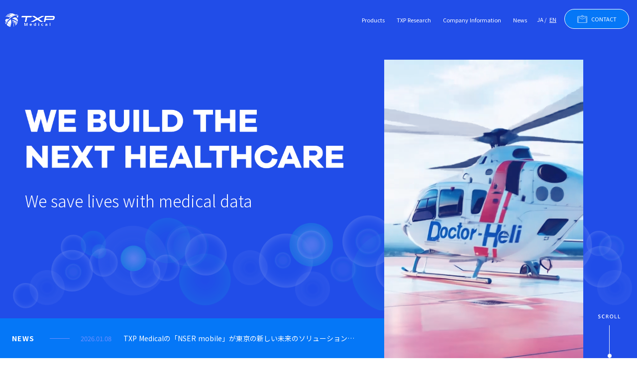

--- FILE ---
content_type: text/html
request_url: https://txpmedical.jp/en/service/
body_size: 4036
content:
<!doctype html>
<html lang="ja" data-n-head="%7B%22lang%22:%7B%221%22:%22ja%22%7D%7D">
  <head>
    <!-- Google Tag Manager -->
    <script>!function(e,t,a,n){e[n]=e[n]||[],e[n].push({"gtm.start":(new Date).getTime(),event:"gtm.js"});var g=t.getElementsByTagName(a)[0],m=t.createElement(a);m.async=!0,m.src="https://www.googletagmanager.com/gtm.js?id=GTM-P7S4NJS",g.parentNode.insertBefore(m,g)}(window,document,"script","dataLayer")</script>
    <!-- End Google Tag Manager -->
    <meta data-n-head="1" charset="utf-8"><meta data-n-head="1" name="viewport" content="width=device-width,initial-scale=1"><meta data-n-head="1" data-hid="description" name="description" content="複雑性の高い医療現場にテクノロジーを導入し、データに基づく意思決定を当たり前にする。"><meta data-n-head="1" data-hid="keywords" name="keywords" content="TXP Medical,医療,テクノロジー,スタートアップ"><meta data-n-head="1" data-hid="ogTitle" property="og:title" content="TXP Medical 株式会社"><meta data-n-head="1" data-hid="ogType" property="og:type" content="website"><meta data-n-head="1" data-hid="ogUrl" property="og:url" content="https://txpmedical.jp/"><meta data-n-head="1" data-hid="ogImage" property="og:image" content="https://txpmedical.jp/ogp_1.jpg"><meta data-n-head="1" data-hid="ogSiteName" property="og:site_name" content="TXP Medical 株式会社"><meta data-n-head="1" data-hid="ogDescription" property="og:description" content="複雑性の高い医療現場にテクノロジーを導入し、データに基づく意思決定を当たり前にする。"><meta data-n-head="1" data-hid="twitterCard" name="twitter:card" content="summary_large_image"><meta data-n-head="1" data-hid="twitterSite" name="twitter:site" content="TXP Medical 株式会社"><meta data-n-head="1" data-hid="twitterTitle" name="twitter:title" content="TXP Medical 株式会社"><meta data-n-head="1" data-hid="twitterDescription" name="twitter:description" content="複雑性の高い医療現場にテクノロジーを導入し、データに基づく意思決定を当たり前にする。"><meta data-n-head="1" data-hid="twitterImageSrc" name="twitter:image:src" content="https://txpmedical.jp/ogp_1.jpg"><title>TXP Medical 株式会社</title><base href="/"><link data-n-head="1" rel="icon" type="image/x-icon" href="/favicon_1020.ico"><link data-n-head="1" rel="preconnect" href="https://fonts.googleapis.com"><link data-n-head="1" rel="preconnect" href="https://fonts.googleapis.com" crossorigin=""><link data-n-head="1" href="https://fonts.googleapis.com/css2?family=Noto+Sans+JP:wght@300;400;500;700&display=swap" rel="stylesheet"><script data-n-head="1" src="/scripts/core-js-bundle@3.0.1.js"></script><script data-n-head="1" type="text/javascript" src="/scripts/firebase-app.js"></script><script data-n-head="1" type="text/javascript" src="/scripts/firebase-firestore.js"></script><script data-n-head="1" type="text/javascript" src="/scripts/pdf.js"></script><script data-n-head="1" type="text/javascript" src="/scripts/pdf.worker.js"></script><link rel="preload" href="/_nuxt/8d02bc8.js" as="script"><link rel="preload" href="/_nuxt/8d2a676.js" as="script"><link rel="preload" href="/_nuxt/ba9dbe2.js" as="script"><link rel="preload" href="/_nuxt/0591672.js" as="script">
  </head>
  <body>
    <!-- Google Tag Manager (noscript) -->
    <noscript><iframe src="https://www.googletagmanager.com/ns.html?id=GTM-P7S4NJS" height="0" width="0" style="display:none;visibility:hidden"></iframe></noscript>
    <!-- End Google Tag Manager (noscript) -->
    <div id="__nuxt"></div><script>window.__NUXT__=function(e){return{layout:"default",data:[{}],fetch:{},error:e,state:e,serverRendered:!1,routePath:"/en/service",config:{_app:{basePath:"/",assetsPath:"/_nuxt/",cdnURL:e}}}}(null)</script><script src="/_nuxt/8d02bc8.js" defer></script><script src="/_nuxt/8d2a676.js" defer></script><script src="/_nuxt/ba9dbe2.js" defer></script><script src="/_nuxt/0591672.js" defer></script>
  </body>
</html>


--- FILE ---
content_type: application/javascript
request_url: https://txpmedical.jp/_nuxt/5e1f0e1.js
body_size: 11475
content:
(window.webpackJsonp=window.webpackJsonp||[]).push([[42,9],{599:function(e,t,n){var content=n(601);content.__esModule&&(content=content.default),"string"==typeof content&&(content=[[e.i,content,""]]),content.locals&&(e.exports=content.locals);(0,n(73).default)("9138fa64",content,!0,{sourceMap:!1})},600:function(e,t,n){"use strict";n(599)},601:function(e,t,n){var c=n(72)(function(i){return i[1]});c.push([e.i,'.breadcrumb[data-v-093a01e9]{background:#d6ebf2;padding:12px 80px 14px;position:relative}.breadcrumb__list[data-v-093a01e9]{align-items:center;display:flex;list-style:none}.breadcrumb__item[data-v-093a01e9]{position:relative}.breadcrumb__link[data-v-093a01e9],.breadcrumb__text[data-v-093a01e9]{font-family:"Noto Sans JP",sans-serif;font-size:12px;font-weight:500}.breadcrumb__text[data-v-093a01e9]{color:#283037}.breadcrumb__link[data-v-093a01e9]{color:#214de8;padding:0 69px 0 0;position:relative}.breadcrumb__link[data-v-093a01e9]:before{background:#9eb8c1;content:"";height:1px;position:absolute;right:16px;top:50%;transform:translateY(-50%);width:37px}@media screen and (min-width:768px) and (max-width:1100px){.breadcrumb[data-v-093a01e9]{padding:12px 30px 14px}}@media screen and (max-width:768px){.breadcrumb[data-v-093a01e9]{padding:5px 24px 11px}.breadcrumb[data-v-093a01e9],.breadcrumb__list[data-v-093a01e9]{overflow:hidden}.breadcrumb__link[data-v-093a01e9],.breadcrumb__text[data-v-093a01e9]{font-size:10px;letter-spacing:-.5px;overflow:hidden;text-overflow:ellipsis;white-space:nowrap}.breadcrumb__link[data-v-093a01e9]{padding:0 49px 0 0}.breadcrumb__link[data-v-093a01e9]:before{right:12px;width:26px}}',""]),c.locals={},e.exports=c},602:function(e,t,n){"use strict";n.r(t);n(44);var c={props:{breadcrumbs:{type:Array,default:function(){return[]}}}},r=(n(600),n(20)),component=Object(r.a)(c,function(){var e=this,t=e._self._c;return t("div",{staticClass:"breadcrumb"},[t("div",{staticClass:"breadcrumb__container"},[t("ul",{staticClass:"breadcrumb__list"},[t("li",{staticClass:"breadcrumb__item breadcrumb__item--home"},[t("a",{staticClass:"breadcrumb__link",attrs:{href:e.localePath("/")}},[e._v("HOME")])]),e._v(" "),e._l(e.breadcrumbs,function(n,c){return t("li",{key:c,staticClass:"breadcrumb__item"},[n.slug?t("a",{staticClass:"breadcrumb__link",attrs:{href:e.localePath(n.slug)}},[e._v(e._s(n.name))]):t("span",{staticClass:"breadcrumb__text"},[e._v(e._s(n.name))])])})],2)])])},[],!1,null,"093a01e9",null);t.default=component.exports},831:function(e,t,n){var content=n(876);content.__esModule&&(content=content.default),"string"==typeof content&&(content=[[e.i,content,""]]),content.locals&&(e.exports=content.locals);(0,n(73).default)("7171c3e2",content,!0,{sourceMap:!1})},875:function(e,t,n){"use strict";n(831)},876:function(e,t,n){var c=n(72)(function(i){return i[1]});c.push([e.i,'.container[data-v-56a9c16c]{background:#eff7f9}.services[data-v-56a9c16c]{padding:157px 0 184px}.services__title[data-v-56a9c16c]{font-size:29px;font-weight:400;letter-spacing:-1px;line-height:2.24;margin:0 0 157px;text-align:center}.services__title-picture[data-v-56a9c16c]{height:auto;width:690px}.services-content[data-v-56a9c16c]{background:#fff}.services-content[data-v-56a9c16c]:not(:last-child){margin:0 0 70px}.services-content__link[data-v-56a9c16c]{display:flex;flex-direction:row-reverse}.services-content__link:hover .services-content__thumbnail-bg[data-v-56a9c16c]{transform:scale(1.04)}.services-content__link:hover .services-content__read-more[data-v-56a9c16c]{transform:translate(15px)}.services-content__link:hover .services-content__read-more[data-v-56a9c16c]:before{transform:translate(-15px);width:103px}.services-content__picture-box[data-v-56a9c16c],.services-content__text-box[data-v-56a9c16c]{width:50%}.services-content__picture-box[data-v-56a9c16c]{overflow:hidden}.services-content__text-box[data-v-56a9c16c]{padding:116px 32px 72px 56px;position:relative}.services-content__title[data-v-56a9c16c]{color:#0577f7;font-family:"Noto Sans JP",sans-serif;font-size:26px;font-weight:700;letter-spacing:1.5px;margin:0 0 60px;padding:0 0 0 26px}.services-content__description[data-v-56a9c16c]{font-size:20px;letter-spacing:1px;line-height:1.95;margin:0 0 59px}.services-content__description[data-v-56a9c16c] br{display:none}.services-content__read-more[data-v-56a9c16c]{color:#214de8;font-family:"Noto Sans JP",sans-serif;font-size:14px;font-weight:500;letter-spacing:1px;padding:0 0 0 105px;position:relative;transition:transform,.3s}.services-content__read-more[data-v-56a9c16c]:before{background:#214de8;content:"";height:1px;left:0;margin:-2px 0 0;position:absolute;top:50%;transition-duration:.3s;transition-property:width,transform;width:87px}.services-content__num-box[data-v-56a9c16c]{left:44px;position:absolute;top:43px;transform:rotate(90deg)}.services-content__num[data-v-56a9c16c]{color:#0577f7;font-family:"Noto Sans JP",sans-serif;font-size:30px;font-weight:300;position:relative}.services-content__num[data-v-56a9c16c]:before{background:#0577f7;bottom:-5px;content:"";height:1px;left:4px;position:absolute;width:102px}.services-content__thumbnail[data-v-56a9c16c]{height:100%;overflow:hidden;position:relative;width:100%}.services-content__thumbnail-bg[data-v-56a9c16c]{background-position:50%;background-repeat:no-repeat;background-size:cover;bottom:0;left:0;position:absolute;right:0;top:0;transition:transform,1s}.services-content__thumbnail-bg[data-v-56a9c16c]:before{background-color:#214de8;bottom:0;content:"";left:0;opacity:.8;position:absolute;right:0;top:0}.services-content__thumbnail-icon-picture[data-v-56a9c16c]{height:auto;left:50%;position:absolute;top:50%;transform:translate(-50%,-50%);width:374px}@media screen and (min-width:1100px) and (max-width:1280px){.services-content__title[data-v-56a9c16c]{font-size:26px}.services-content__description[data-v-56a9c16c]{font-size:18px;letter-spacing:0;margin:0 0 40px}}@media screen and (min-width:768px) and (max-width:1100px){.services[data-v-56a9c16c]{padding:130px 0}.services__title-picture[data-v-56a9c16c]{width:80%}.services-content[data-v-56a9c16c]:not(:last-child){margin:0 0 50px}.services-content__text-box[data-v-56a9c16c]{padding:100px 40px 72px}.services-content__title[data-v-56a9c16c]{font-size:20px;margin:0 0 40px}.services-content__description[data-v-56a9c16c]{font-size:15px;letter-spacing:0;margin:0 0 40px}.services-content__read-more[data-v-56a9c16c]{font-size:13px}.services-content__num[data-v-56a9c16c]{font-size:20px}}@media screen and (max-width:768px){.services[data-v-56a9c16c]{padding:99px 0 102px}.services__title[data-v-56a9c16c]{font-size:20px;line-height:2.25;margin:0 0 89px}.services__title-picture[data-v-56a9c16c]{width:100%}.services-content[data-v-56a9c16c]:not(:last-child){margin:0 0 31px}.services-content__link[data-v-56a9c16c]{display:block}.services-content__link[data-v-56a9c16c]:hover{opacity:1}.services-content__picture-box[data-v-56a9c16c],.services-content__text-box[data-v-56a9c16c]{width:100%}.services-content__text-box[data-v-56a9c16c]{padding:71px 15px 47px 54px}.services-content__title[data-v-56a9c16c]{font-size:22px;letter-spacing:1px;margin:0 0 26px;padding:0}.services-content__description[data-v-56a9c16c]{font-size:13px;letter-spacing:1px;line-height:1.85;margin:0 0 41px}.services-content__read-more[data-v-56a9c16c]{font-size:12px;letter-spacing:1px;padding:0 0 0 86px}.services-content__read-more[data-v-56a9c16c]:before{margin:0;width:67px}.services-content__num-box[data-v-56a9c16c]{left:26px;top:26px}.services-content__num[data-v-56a9c16c]{font-size:21px}.services-content__num[data-v-56a9c16c]:before{bottom:-2px;left:3px;width:66px}.services-content__thumbnail[data-v-56a9c16c]{height:300px}.services-content__thumbnail-icon-picture[data-v-56a9c16c]{width:223px}}',""]),c.locals={},e.exports=c},910:function(e,t,n){"use strict";n.r(t);n(32),n(40),n(41),n(7),n(8),n(17);var c=n(26),r=n(19),o=n(9),d=(n(57),n(157),n(28),n(54),n(65),n(42),n(33),n(27),n(34),n(159)),l=n(245),v=n(244);function _(e,t){var n=Object.keys(e);if(Object.getOwnPropertySymbols){var c=Object.getOwnPropertySymbols(e);t&&(c=c.filter(function(t){return Object.getOwnPropertyDescriptor(e,t).enumerable})),n.push.apply(n,c)}return n}function x(e){for(var t=1;t<arguments.length;t++){var n=null!=arguments[t]?arguments[t]:{};t%2?_(Object(n),!0).forEach(function(t){Object(c.a)(e,t,n[t])}):Object.getOwnPropertyDescriptors?Object.defineProperties(e,Object.getOwnPropertyDescriptors(n)):_(Object(n)).forEach(function(t){Object.defineProperty(e,t,Object.getOwnPropertyDescriptor(n,t))})}return e}var f={asyncData:function(e){return Object(o.a)(regeneratorRuntime.mark(function t(){var n,c,o,_,f,m,h,w,k,y;return regeneratorRuntime.wrap(function(t){for(;;)switch(t.prev=t.next){case 0:if(n=e.route,c=e.redirect,(o=e.i18n).locale===o.defaultLocale){t.next=1;break}return c("/en"),t.abrupt("return");case 1:return _=Object(v.a)(n.query.preview),t.next=2,Promise.all([_.getEntries({content_type:"top"}),_.getEntries({content_type:"service"})]);case 2:return f=t.sent,m=Object(r.a)(f,2),h=m[0].items,w=m[1].items,k=Object(l.a)(d),y=k.map(function(e){var t=w.find(function(t){return t.fields.slug===e.serviceSlug});return t&&t.fields.slugEn?x(x({},e),{},{serviceSlugEn:t.fields.slugEn}):e}),t.abrupt("return",{pageTitle:(null==h?void 0:h[0].fields.servicePageTitle)||"",serviceLinks:y});case 3:case"end":return t.stop()}},t)}))()},data:function(){return{breadcrumbs:[{name:"SERVICE"}]}},head:function(){return this.updateMeta(this.$getMeta("service"))}},m=f,h=(n(875),n(20)),component=Object(h.a)(m,function(){var e=this,t=e._self._c;return t("div",{staticClass:"container"},[t("page-title",{attrs:{title:"SERVICE",subtitle:"サービス一覧"}}),e._v(" "),t("breadcrumb",{attrs:{breadcrumbs:e.breadcrumbs}}),e._v(" "),t("div",{staticClass:"services"},[t("common-container",[t("div",{staticClass:"services__container"},[t("delayed-show",[t("h1",{staticClass:"services__title",domProps:{innerHTML:e._s(e.pageTitle.replace(/\n/g,"<br>"))}})]),e._v(" "),t("div",{staticClass:"services__content-container"},e._l(e.serviceLinks.filter(function(e){return e.serviceSlug}),function(n,c){return t("delayed-show",{key:c,staticClass:"services-content"},[t("a",{staticClass:"services-content__link",attrs:{href:e.localePath("/service/".concat(e.$i18n.locale!==e.$i18n.defaultLocale&&n.serviceSlugEn?n.serviceSlugEn:n.serviceSlug))}},[t("div",{staticClass:"services-content__picture-box"},[t("div",{staticClass:"services-content__thumbnail"},[t("div",{staticClass:"services-content__thumbnail-bg",style:{backgroundImage:"url('".concat(n.kvPicture,"')")}}),e._v(" "),t("figure",{staticClass:"services-content__thumbnail-icon-figure"},[t("img",{staticClass:"services-content__thumbnail-icon-picture",attrs:{src:n.iconPicture}})])])]),e._v(" "),t("div",{staticClass:"services-content__text-box"},[t("p",{staticClass:"services-content__title",domProps:{innerHTML:e._s(n.title.replace(/\n/g,""))}}),e._v(" "),t("p",{staticClass:"services-content__description",domProps:{innerHTML:e._s(n.description)}}),e._v(" "),t("p",{staticClass:"services-content__read-more"},[e._v("READ MORE")]),e._v(" "),t("div",{staticClass:"services-content__num-box"},[t("p",{staticClass:"services-content__num"},[e._v("0"+e._s(c+1))])])])])])}),1)],1)])],1)],1)},[],!1,null,"56a9c16c",null);t.default=component.exports;installComponents(component,{PageTitle:n(367).default,Breadcrumb:n(602).default,DelayedShow:n(365).default,CommonContainer:n(243).default})}}]);

--- FILE ---
content_type: application/javascript
request_url: https://txpmedical.jp/_nuxt/0591672.js
body_size: 453660
content:
/*! For license information please see LICENSES */
(window.webpackJsonp=window.webpackJsonp||[]).push([[5],{1:function(t,e,n){"use strict";n.d(e,"k",function(){return y}),n.d(e,"m",function(){return x}),n.d(e,"l",function(){return w}),n.d(e,"e",function(){return D}),n.d(e,"b",function(){return k}),n.d(e,"s",function(){return C}),n.d(e,"g",function(){return E}),n.d(e,"h",function(){return T}),n.d(e,"d",function(){return S}),n.d(e,"r",function(){return P}),n.d(e,"j",function(){return O}),n.d(e,"t",function(){return M}),n.d(e,"o",function(){return j}),n.d(e,"q",function(){return L}),n.d(e,"f",function(){return R}),n.d(e,"c",function(){return N}),n.d(e,"i",function(){return I}),n.d(e,"p",function(){return B}),n.d(e,"a",function(){return V}),n.d(e,"v",function(){return W}),n.d(e,"n",function(){return G}),n.d(e,"u",function(){return K});var r=n(5),o=n(9),l=n(26),c=n(19),h=(n(57),n(24),n(32),n(40),n(52),n(41),n(55),n(29),n(28),n(18),n(44),n(66),n(146),n(54),n(65),n(27),n(42),n(7),n(127),n(8),n(37),n(67),n(33),n(177),n(17),n(180),n(102),n(34),n(4)),d=n(88);function f(t,e){var n=Object.keys(t);if(Object.getOwnPropertySymbols){var r=Object.getOwnPropertySymbols(t);e&&(r=r.filter(function(e){return Object.getOwnPropertyDescriptor(t,e).enumerable})),n.push.apply(n,r)}return n}function m(t){for(var e=1;e<arguments.length;e++){var n=null!=arguments[e]?arguments[e]:{};e%2?f(Object(n),!0).forEach(function(e){Object(l.a)(t,e,n[e])}):Object.getOwnPropertyDescriptors?Object.defineProperties(t,Object.getOwnPropertyDescriptors(n)):f(Object(n)).forEach(function(e){Object.defineProperty(t,e,Object.getOwnPropertyDescriptor(n,e))})}return t}function v(t,e){var n="undefined"!=typeof Symbol&&t[Symbol.iterator]||t["@@iterator"];if(!n){if(Array.isArray(t)||(n=function(t,a){if(t){if("string"==typeof t)return _(t,a);var e={}.toString.call(t).slice(8,-1);return"Object"===e&&t.constructor&&(e=t.constructor.name),"Map"===e||"Set"===e?Array.from(t):"Arguments"===e||/^(?:Ui|I)nt(?:8|16|32)(?:Clamped)?Array$/.test(e)?_(t,a):void 0}}(t))||e&&t&&"number"==typeof t.length){n&&(t=n);var r=0,o=function(){};return{s:o,n:function(){return r>=t.length?{done:!0}:{done:!1,value:t[r++]}},e:function(t){throw t},f:o}}throw new TypeError("Invalid attempt to iterate non-iterable instance.\nIn order to be iterable, non-array objects must have a [Symbol.iterator]() method.")}var l,a=!0,u=!1;return{s:function(){n=n.call(t)},n:function(){var t=n.next();return a=t.done,t},e:function(t){u=!0,l=t},f:function(){try{a||null==n.return||n.return()}finally{if(u)throw l}}}}function _(t,a){(null==a||a>t.length)&&(a=t.length);for(var e=0,n=Array(a);e<a;e++)n[e]=t[e];return n}function y(t){h.a.config.errorHandler&&h.a.config.errorHandler(t)}function x(t){return t.then(function(t){return t.default||t})}function w(t){return t.$options&&"function"==typeof t.$options.fetch&&!t.$options.fetch.length}function D(t){var e,n=arguments.length>1&&void 0!==arguments[1]?arguments[1]:[],r=v(t.$children||[]);try{for(r.s();!(e=r.n()).done;){var o=e.value;o.$fetch&&n.push(o),o.$children&&D(o,n)}}catch(t){r.e(t)}finally{r.f()}return n}function k(t,e){if(e||!t.options.__hasNuxtData){var n=t.options._originDataFn||t.options.data||function(){return{}};t.options._originDataFn=n,t.options.data=function(){var data=n.call(this,this);return this.$ssrContext&&(e=this.$ssrContext.asyncData[t.cid]),m(m({},data),e)},t.options.__hasNuxtData=!0,t._Ctor&&t._Ctor.options&&(t._Ctor.options.data=t.options.data)}}function C(t){return t.options&&t._Ctor===t||(t.options?(t._Ctor=t,t.extendOptions=t.options):(t=h.a.extend(t))._Ctor=t,!t.options.name&&t.options.__file&&(t.options.name=t.options.__file)),t}function E(t){var e=arguments.length>1&&void 0!==arguments[1]&&arguments[1],n=arguments.length>2&&void 0!==arguments[2]?arguments[2]:"components";return Array.prototype.concat.apply([],t.matched.map(function(t,r){return Object.keys(t[n]).map(function(o){return e&&e.push(r),t[n][o]})}))}function T(t){return E(t,arguments.length>1&&void 0!==arguments[1]&&arguments[1],"instances")}function S(t,e){return Array.prototype.concat.apply([],t.matched.map(function(t,n){return Object.keys(t.components).reduce(function(r,o){return t.components[o]?r.push(e(t.components[o],t.instances[o],t,o,n)):delete t.components[o],r},[])}))}function P(t,e){return Promise.all(S(t,function(){var t=Object(o.a)(regeneratorRuntime.mark(function t(n,r,o,l){var c,h,d;return regeneratorRuntime.wrap(function(t){for(;;)switch(t.prev=t.next){case 0:if("function"!=typeof n||n.options){t.next=4;break}return t.prev=1,t.next=2,n();case 2:n=t.sent,t.next=4;break;case 3:if(t.prev=3,(d=t.catch(1))&&"ChunkLoadError"===d.name&&"undefined"!=typeof window&&window.sessionStorage){c=Date.now();try{(!(h=parseInt(window.sessionStorage.getItem("nuxt-reload")))||h+6e4<c)&&(window.sessionStorage.setItem("nuxt-reload",c),window.location.reload(!0))}catch(t){}}throw d;case 4:return o.components[l]=n=C(n),t.abrupt("return","function"==typeof e?e(n,r,o,l):n);case 5:case"end":return t.stop()}},t,null,[[1,3]])}));return function(e,n,r,o){return t.apply(this,arguments)}}()))}function O(t){return A.apply(this,arguments)}function A(){return(A=Object(o.a)(regeneratorRuntime.mark(function t(e){return regeneratorRuntime.wrap(function(t){for(;;)switch(t.prev=t.next){case 0:if(e){t.next=1;break}return t.abrupt("return");case 1:return t.next=2,P(e);case 2:return t.abrupt("return",m(m({},e),{},{meta:E(e).map(function(t,n){return m(m({},t.options.meta),(e.matched[n]||{}).meta)})}));case 3:case"end":return t.stop()}},t)}))).apply(this,arguments)}function M(t,e){return F.apply(this,arguments)}function F(){return(F=Object(o.a)(regeneratorRuntime.mark(function t(e,n){var o,l,h,f;return regeneratorRuntime.wrap(function(t){for(;;)switch(t.prev=t.next){case 0:return e.context||(e.context={isStatic:!0,isDev:!1,isHMR:!1,app:e,store:e.store,payload:n.payload,error:n.error,base:e.router.options.base,env:{url:"https://txpmedical.jp/",imageWidth:"1600",imageFormat:"jpg",imageQuality:"60",isStaging:!1,isPreview:!1,formTargetUrl:"https://us-central1-txp-medical-corporate.cloudfunctions.net/submit"}},n.req&&(e.context.req=n.req),n.res&&(e.context.res=n.res),n.ssrContext&&(e.context.ssrContext=n.ssrContext),e.context.redirect=function(t,path,n){if(t){e.context._redirected=!0;var o=Object(r.a)(path);if("number"==typeof t||"undefined"!==o&&"object"!==o||(n=path||{},path=t,o=Object(r.a)(path),t=302),"object"===o&&(path=e.router.resolve(path).route.fullPath),!/(^[.]{1,2}\/)|(^\/(?!\/))/.test(path))throw path=Object(d.d)(path,n),window.location.assign(path),new Error("ERR_REDIRECT");e.context.next({path:path,query:n,status:t})}},e.context.nuxtState=window.__NUXT__),t.next=1,Promise.all([O(n.route),O(n.from)]);case 1:o=t.sent,l=Object(c.a)(o,2),h=l[0],f=l[1],n.route&&(e.context.route=h),n.from&&(e.context.from=f),n.error&&(e.context.error=n.error),e.context.next=n.next,e.context._redirected=!1,e.context._errored=!1,e.context.isHMR=!1,e.context.params=e.context.route.params||{},e.context.query=e.context.route.query||{};case 2:case"end":return t.stop()}},t)}))).apply(this,arguments)}function j(t,e,n){return!t.length||e._redirected||e._errored||n&&n.aborted?Promise.resolve():L(t[0],e).then(function(){return j(t.slice(1),e,n)})}function L(t,e){var n;return(n=2===t.length?new Promise(function(n){t(e,function(t,data){t&&e.error(t),n(data=data||{})})}):t(e))&&n instanceof Promise&&"function"==typeof n.then?n:Promise.resolve(n)}function R(base,t){if("hash"===t)return window.location.hash.replace(/^#\//,"");base=decodeURI(base).slice(0,-1);var path=decodeURI(window.location.pathname);base&&path.startsWith(base)&&(path=path.slice(base.length));var e=(path||"/")+window.location.search+window.location.hash;return Object(d.c)(e)}function N(t,e){return function(t,e){for(var n=new Array(t.length),i=0;i<t.length;i++)"object"===Object(r.a)(t[i])&&(n[i]=new RegExp("^(?:"+t[i].pattern+")$",U(e)));return function(e,r){for(var path="",data=e||{},o=(r||{}).pretty?X:encodeURIComponent,l=0;l<t.length;l++){var c=t[l];if("string"!=typeof c){var h=data[c.name||"pathMatch"],d=void 0;if(null==h){if(c.optional){c.partial&&(path+=c.prefix);continue}throw new TypeError('Expected "'+c.name+'" to be defined')}if(Array.isArray(h)){if(!c.repeat)throw new TypeError('Expected "'+c.name+'" to not repeat, but received `'+JSON.stringify(h)+"`");if(0===h.length){if(c.optional)continue;throw new TypeError('Expected "'+c.name+'" to not be empty')}for(var f=0;f<h.length;f++){if(d=o(h[f]),!n[l].test(d))throw new TypeError('Expected all "'+c.name+'" to match "'+c.pattern+'", but received `'+JSON.stringify(d)+"`");path+=(0===f?c.prefix:c.delimiter)+d}}else{if(d=c.asterisk?z(h):o(h),!n[l].test(d))throw new TypeError('Expected "'+c.name+'" to match "'+c.pattern+'", but received "'+d+'"');path+=c.prefix+d}}else path+=c}return path}}(function(t,e){var n,r=[],o=0,l=0,path="",c=e&&e.delimiter||"/";for(;null!=(n=$.exec(t));){var h=n[0],d=n[1],f=n.index;if(path+=t.slice(l,f),l=f+h.length,d)path+=d[1];else{var m=t[l],v=n[2],_=n[3],y=n[4],x=n[5],w=n[6],D=n[7];path&&(r.push(path),path="");var k=null!=v&&null!=m&&m!==v,C="+"===w||"*"===w,E="?"===w||"*"===w,T=n[2]||c,pattern=y||x;r.push({name:_||o++,prefix:v||"",delimiter:T,optional:E,repeat:C,partial:k,asterisk:Boolean(D),pattern:pattern?Y(pattern):D?".*":"[^"+H(T)+"]+?"})}}l<t.length&&(path+=t.substr(l));path&&r.push(path);return r}(t,e),e)}function I(t,e){var n={},r=m(m({},t),e);for(var o in r)String(t[o])!==String(e[o])&&(n[o]=!0);return n}function B(t){var e;if(t.message||"string"==typeof t)e=t.message||t;else try{e=JSON.stringify(t,null,2)}catch(n){e="[".concat(t.constructor.name,"]")}return m(m({},t),{},{message:e,statusCode:t.statusCode||t.status||t.response&&t.response.status||500})}window.onNuxtReadyCbs=[],window.onNuxtReady=function(t){window.onNuxtReadyCbs.push(t)};var $=new RegExp(["(\\\\.)","([\\/.])?(?:(?:\\:(\\w+)(?:\\(((?:\\\\.|[^\\\\()])+)\\))?|\\(((?:\\\\.|[^\\\\()])+)\\))([+*?])?|(\\*))"].join("|"),"g");function X(t,e){var n=e?/[?#]/g:/[/?#]/g;return encodeURI(t).replace(n,function(t){return"%"+t.charCodeAt(0).toString(16).toUpperCase()})}function z(t){return X(t,!0)}function H(t){return t.replace(/([.+*?=^!:${}()[\]|/\\])/g,"\\$1")}function Y(t){return t.replace(/([=!:$/()])/g,"\\$1")}function U(t){return t&&t.sensitive?"":"i"}function V(t,e,n){t.$options[e]||(t.$options[e]=[]),t.$options[e].includes(n)||t.$options[e].push(n)}var W=d.b,G=(d.e,d.a);function K(t){try{window.history.scrollRestoration=t}catch(t){}}},100:function(t,e,n){"use strict";n.d(e,"b",function(){return wm}),n.d(e,"a",function(){return Fn});var r=n(188),o=n(87),l=n(364),c=n(153),h=n(12),d=n(11),f=n(53),m=n(5);n(29),n(28),n(18),n(109),n(58),n(294),n(298),n(299),n(300),n(44),n(108),n(7),n(224),n(127),n(8),n(37),n(43),n(177),n(17),n(85),n(128),n(225),n(27),n(34),n(78);function v(t,e,n){return e=Object(o.a)(e),Object(r.a)(t,_()?Reflect.construct(e,n||[],Object(o.a)(t).constructor):e.apply(t,n))}function _(){try{var t=!Boolean.prototype.valueOf.call(Reflect.construct(Boolean,[],function(){}))}catch(t){}return(_=function(){return!!t})()}function y(t,e,n,r){var p=Object(l.a)(Object(o.a)(1&r?t.prototype:t),e,n);return 2&r&&"function"==typeof p?function(t){return p.apply(n,t)}:p}var x,w,D,k,C,E,T,S,P,O,A,M,F,j,L={autoSleep:120,force3D:"auto",nullTargetWarn:1,units:{lineHeight:""}},R={duration:.5,overwrite:!1,delay:0},N=1e8,I=1e-8,B=2*Math.PI,$=B/4,X=0,z=Math.sqrt,H=Math.cos,Y=Math.sin,U=function(t){return"string"==typeof t},V=function(t){return"function"==typeof t},W=function(t){return"number"==typeof t},G=function(t){return void 0===t},K=function(t){return"object"===Object(m.a)(t)},J=function(t){return!1!==t},Z=function(){return"undefined"!=typeof window},Q=function(t){return V(t)||U(t)},tt="function"==typeof ArrayBuffer&&ArrayBuffer.isView||function(){},et=Array.isArray,nt=/(?:-?\.?\d|\.)+/gi,it=/[-+=.]*\d+[.e\-+]*\d*[e\-\+]*\d*/g,ot=/[-+=.]*\d+[.e-]*\d*[a-z%]*/g,at=/[-+=.]*\d+(?:\.|e-|e)*\d*/gi,st=/[+-]=-?[\.\d]+/,lt=/[#\-+.]*\b[a-z\d-=+%.]+/gi,ct={},ut={},ht=function(t){return(ut=It(t,ct))&&kn},pt=function(t,e){return console.warn("Invalid property",t,"set to",e,"Missing plugin? gsap.registerPlugin()")},ft=function(t,e){return!e&&console.warn(t)},gt=function(t,e){return t&&(ct[t]=e)&&ut&&(ut[t]=e)||ct},mt=function(){return 0},vt={},_t=[],yt={},xt={},bt={},wt=30,Dt=[],kt="",Ct=function(t){var e,i,n=t[0];if(K(n)||V(n)||(t=[t]),!(e=(n._gsap||{}).harness)){for(i=Dt.length;i--&&!Dt[i].targetTest(n););e=Dt[i]}for(i=t.length;i--;)t[i]&&(t[i]._gsap||(t[i]._gsap=new We(t[i],e)))||t.splice(i,1);return t},Et=function(t){return t._gsap||Ct(he(t))[0]._gsap},Tt=function(t,e,n){return(n=t[e])&&V(n)?t[e]():G(n)&&t.getAttribute&&t.getAttribute(e)||n},St=function(t,e){return(t=t.split(",")).forEach(e)||t},Pt=function(t){return Math.round(1e5*t)/1e5||0},Ot=function(t,e){for(var n=e.length,i=0;t.indexOf(e[i])<0&&++i<n;);return i<n},At=function(t,e,n){var r,o=W(t[1]),l=(o?2:1)+(e<2?0:1),c=t[l];if(o&&(c.duration=t[1]),c.parent=n,e){for(r=c;n&&!("immediateRender"in r);)r=n.vars.defaults||{},n=J(n.vars.inherit)&&n.parent;c.immediateRender=J(r.immediateRender),e<2?c.runBackwards=1:c.startAt=t[l-1]}return c},Mt=function(){var i,t,e=_t.length,a=_t.slice(0);for(yt={},_t.length=0,i=0;i<e;i++)(t=a[i])&&t._lazy&&(t.render(t._lazy[0],t._lazy[1],!0)._lazy=0)},Ft=function(t,time,e,n){_t.length&&Mt(),t.render(time,e,n),_t.length&&Mt()},jt=function(t){var e=parseFloat(t);return(e||0===e)&&(t+"").match(lt).length<2?e:U(t)?t.trim():t},Lt=function(p){return p},Rt=function(t,e){for(var p in e)p in t||(t[p]=e[p]);return t},Nt=function(t,e){for(var p in e)p in t||"duration"===p||"ease"===p||(t[p]=e[p])},It=function(base,t){for(var p in t)base[p]=t[p];return base},Bt=function(base,t){for(var p in t)base[p]=K(t[p])?Bt(base[p]||(base[p]={}),t[p]):t[p];return base},$t=function(t,e){var p,n={};for(p in t)p in e||(n[p]=t[p]);return n},Xt=function(t){var e=t.parent||x,n=t.keyframes?Nt:Rt;if(J(t.inherit))for(;e;)n(t,e.vars.defaults),e=e.parent||e._dp;return t},zt=function(t,e){var n=arguments.length>2&&void 0!==arguments[2]?arguments[2]:"_first",r=arguments.length>3&&void 0!==arguments[3]?arguments[3]:"_last",o=e._prev,l=e._next;o?o._next=l:t[n]===e&&(t[n]=l),l?l._prev=o:t[r]===e&&(t[r]=o),e._next=e._prev=e.parent=null},Ht=function(t,e){t.parent&&(!e||t.parent.autoRemoveChildren)&&t.parent.remove(t),t._act=0},Yt=function(t,e){if(t&&(!e||e._end>t._dur||e._start<0))for(var a=t;a;)a._dirty=1,a=a.parent;return t},qt=function(t){return!t||t._ts&&qt(t.parent)},Ut=function(t){return t._repeat?Vt(t._tTime,t=t.duration()+t._rDelay)*t:0},Vt=function(t,e){return(t/=e)&&~~t===t?~~t-1:~~t},Wt=function(t,e){return(t-e._start)*e._ts+(e._ts>=0?0:e._dirty?e.totalDuration():e._tDur)},Gt=function(t){return t._end=Pt(t._start+(t._tDur/Math.abs(t._ts||t._rts||I)||0))},Kt=function(t,e){var n=t._dp;return n&&n.smoothChildTiming&&t._ts&&(t._start=Pt(t._dp._time-(t._ts>0?e/t._ts:((t._dirty?t.totalDuration():t._tDur)-e)/-t._ts)),Gt(t),n._dirty||Yt(n,t)),t},Jt=function(t,e){var n;if((e._time||e._initted&&!e._dur)&&(n=Wt(t.rawTime(),e),(!e._dur||ae(0,e.totalDuration(),n)-e._tTime>I)&&e.render(n,!0)),Yt(t,e)._dp&&t._initted&&t._time>=t._dur&&t._ts){if(t._dur<t.duration())for(n=t;n._dp;)n.rawTime()>=0&&n.totalTime(n._tTime),n=n._dp;t._zTime=-1e-8}},Zt=function(t,e,n,r){return e.parent&&Ht(e),e._start=Pt(n+e._delay),e._end=Pt(e._start+(e.totalDuration()/Math.abs(e.timeScale())||0)),function(t,e){var n,r=arguments.length>2&&void 0!==arguments[2]?arguments[2]:"_first",o=arguments.length>3&&void 0!==arguments[3]?arguments[3]:"_last",l=arguments.length>4?arguments[4]:void 0,c=t[o];if(l)for(n=e[l];c&&c[l]>n;)c=c._prev;c?(e._next=c._next,c._next=e):(e._next=t[r],t[r]=e),e._next?e._next._prev=e:t[o]=e,e._prev=c,e.parent=e._dp=t}(t,e,"_first","_last",t._sort?"_start":0),t._recent=e,r||Jt(t,e),t},Qt=function(t,e){return(ct.ScrollTrigger||pt("scrollTrigger",e))&&ct.ScrollTrigger.create(e,t)},te=function(t,e,n,r){return en(t,e),t._initted?!n&&t._pt&&(t._dur&&!1!==t.vars.lazy||!t._dur&&t.vars.lazy)&&E!==Le.frame?(_t.push(t),t._lazy=[e,r],1):void 0:1},ee=function(t,e,n,r){var o=t._repeat,l=Pt(e)||0,c=t._tTime/t._tDur;return c&&!r&&(t._time*=l/t._dur),t._dur=l,t._tDur=o?o<0?1e10:Pt(l*(o+1)+t._rDelay*o):l,c&&!r?Kt(t,t._tTime=t._tDur*c):t.parent&&Gt(t),n||Yt(t.parent,t),t},ne=function(t){return t instanceof Ke?Yt(t):ee(t,t._dur)},re={_start:0,endTime:mt},ie=function(t,e){var i,n,r=t.labels,o=t._recent||re,l=t.duration()>=N?o.endTime(!1):t._dur;return U(e)&&(isNaN(e)||e in r)?"<"===(i=e.charAt(0))||">"===i?("<"===i?o._start:o.endTime(o._repeat>=0))+(parseFloat(e.substr(1))||0):(i=e.indexOf("="))<0?(e in r||(r[e]=l),r[e]):(n=+(e.charAt(i-1)+e.substr(i+1)),i>1?ie(t,e.substr(0,i-1))+n:l+n):null==e?l:+e},oe=function(t,e){return t||0===t?e(t):e},ae=function(t,e,n){return n<t?t:n>e?e:n},se=function(t){return(t=(t+"").substr((parseFloat(t)+"").length))&&isNaN(t)?t:""},le=[].slice,ce=function(t,e){return t&&K(t)&&"length"in t&&(!e&&!t.length||t.length-1 in t&&K(t[0]))&&!t.nodeType&&t!==w},ue=function(t,e){var n=arguments.length>2&&void 0!==arguments[2]?arguments[2]:[];return t.forEach(function(t){return U(t)&&!e||ce(t,1)?n.push.apply(n,Object(f.a)(he(t))):n.push(t)})||n},he=function(t,e){return!U(t)||e||!D&&Re()?et(t)?ue(t,e):ce(t)?le.call(t,0):t?[t]:[]:le.call(k.querySelectorAll(t),0)},de=function(a){return a.sort(function(){return.5-Math.random()})},pe=function(t){if(V(t))return t;var e=K(t)?t:{each:t},n=He(e.ease),r=e.from||0,base=parseFloat(e.base)||0,o={},l=r>0&&r<1,c=isNaN(r)||l,h=e.axis,d=r,f=r;return U(r)?d=f={center:.5,edges:.5,end:1}[r]||0:!l&&c&&(d=r[0],f=r[1]),function(i,t,a){var l,m,v,_,y,x,w,D,k,C=(a||e).length,E=o[C];if(!E){if(!(k="auto"===e.grid?0:(e.grid||[1,N])[1])){for(w=-N;w<(w=a[k++].getBoundingClientRect().left)&&k<C;);k--}for(E=o[C]=[],l=c?Math.min(k,C)*d-.5:r%k,m=c?C*f/k-.5:r/k|0,w=0,D=N,x=0;x<C;x++)v=x%k-l,_=m-(x/k|0),E[x]=y=h?Math.abs("y"===h?_:v):z(v*v+_*_),y>w&&(w=y),y<D&&(D=y);"random"===r&&de(E),E.max=w-D,E.min=D,E.v=C=(parseFloat(e.amount)||parseFloat(e.each)*(k>C?C-1:h?"y"===h?C/k:k:Math.max(k,C/k))||0)*("edges"===r?-1:1),E.b=C<0?base-C:base,E.u=se(e.amount||e.each)||0,n=n&&C<0?Xe(n):n}return C=(E[i]-E.min)/E.max||0,Pt(E.b+(n?n(C):C)*E.v)+E.u}},fe=function(t){var p=t<1?Math.pow(10,(t+"").length-2):1;return function(e){return Math.floor(Math.round(parseFloat(e)/t)*t*p)/p+(W(e)?0:se(e))}},ge=function(t,e){var n,r,o=et(t);return!o&&K(t)&&(n=o=t.radius||N,t.values?(t=he(t.values),(r=!W(t[0]))&&(n*=n)):t=fe(t.increment)),oe(e,o?V(t)?function(e){return r=t(e),Math.abs(r-e)<=n?r:e}:function(e){for(var o,l,c=parseFloat(r?e.x:e),h=parseFloat(r?e.y:0),d=N,f=0,i=t.length;i--;)(o=r?(o=t[i].x-c)*o+(l=t[i].y-h)*l:Math.abs(t[i]-c))<d&&(d=o,f=i);return f=!n||d<=n?t[f]:e,r||f===e||W(e)?f:f+se(e)}:fe(t))},me=function(t,e,n,r){return oe(et(t)?!e:!0===n?!!(n=0):!r,function(){return et(t)?t[~~(Math.random()*t.length)]:(n=n||1e-5)&&(r=n<1?Math.pow(10,(n+"").length-2):1)&&Math.floor(Math.round((t+Math.random()*(e-t))/n)*n*r)/r})},ve=function(a,t,e){return oe(e,function(e){return a[~~t(e)]})},_e=function(t,e,n){var r=e-t;return et(t)?ve(t,_e(0,t.length),e):oe(n,function(e){return(r+(e-t)%r)%r+t})},ye=function(t,e,n){var r=e-t,o=2*r;return et(t)?ve(t,ye(0,t.length-1),e):oe(n,function(e){return t+((e=(o+(e-t)%o)%o||0)>r?o-e:e)})},xe=function(t){for(var i,e,n,r,o=0,s="";~(i=t.indexOf("random(",o));)n=t.indexOf(")",i),r="["===t.charAt(i+7),e=t.substr(i+7,n-i-7).match(r?lt:nt),s+=t.substr(o,i-o)+me(r?e:+e[0],r?0:+e[1],+e[2]||1e-5),o=n+1;return s+t.substr(o,t.length-o)},be=function(t,e,n,r,o){var l=e-t,c=r-n;return oe(o,function(e){return n+((e-t)/l*c||0)})},we=function(t,e,progress,n){var r=isNaN(t+e)?0:function(p){return(1-p)*t+p*e};if(!r){var p,i,o,l,c,h=U(t),d={};if(!0===progress&&(n=1)&&(progress=null),h)t={p:t},e={p:e};else if(et(t)&&!et(e)){for(o=[],l=t.length,c=l-2,i=1;i<l;i++)o.push(we(t[i-1],t[i]));l--,r=function(p){p*=l;var i=Math.min(c,~~p);return o[i](p-i)},progress=e}else n||(t=It(et(t)?[]:{},t));if(!o){for(p in e)Qe.call(d,t,p,"get",e[p]);r=function(p){return gn(p,d)||(h?t.p:t)}}}return oe(progress,r)},De=function(t,e,n){var p,r,label,o=t.labels,l=N;for(p in o)(r=o[p]-e)<0==!!n&&r&&l>(r=Math.abs(r))&&(label=p,l=r);return label},ke=function(t,e,n){var r,o,l=t.vars,c=l[e];if(c)return r=l[e+"Params"],o=l.callbackScope||t,n&&_t.length&&Mt(),r?c.apply(o,r):c.call(o)},Ce=function(t){return Ht(t),t.progress()<1&&ke(t,"onInterrupt"),t},Ee=255,Te={aqua:[0,Ee,Ee],lime:[0,Ee,0],silver:[192,192,192],black:[0,0,0],maroon:[128,0,0],teal:[0,128,128],blue:[0,0,Ee],navy:[0,0,128],white:[Ee,Ee,Ee],olive:[128,128,0],yellow:[Ee,Ee,0],orange:[Ee,165,0],gray:[128,128,128],purple:[128,0,128],green:[0,128,0],red:[Ee,0,0],pink:[Ee,192,203],cyan:[0,Ee,Ee],transparent:[Ee,Ee,Ee,0]},Se=function(t,e,n){return(6*(t=t<0?t+1:t>1?t-1:t)<1?e+(n-e)*t*6:t<.5?n:3*t<2?e+(n-e)*(2/3-t)*6:e)*Ee+.5|0},Pe=function(t,e,n){var r,g,b,o,s,l,c,h,d,f,a=t?W(t)?[t>>16,t>>8&Ee,t&Ee]:0:Te.black;if(!a){if(","===t.substr(-1)&&(t=t.substr(0,t.length-1)),Te[t])a=Te[t];else if("#"===t.charAt(0))4===t.length&&(r=t.charAt(1),g=t.charAt(2),b=t.charAt(3),t="#"+r+r+g+g+b+b),a=[(t=parseInt(t.substr(1),16))>>16,t>>8&Ee,t&Ee];else if("hsl"===t.substr(0,3))if(a=f=t.match(nt),e){if(~t.indexOf("="))return a=t.match(it),n&&a.length<4&&(a[3]=1),a}else o=+a[0]%360/360,s=+a[1]/100,r=2*(l=+a[2]/100)-(g=l<=.5?l*(s+1):l+s-l*s),a.length>3&&(a[3]*=1),a[0]=Se(o+1/3,r,g),a[1]=Se(o,r,g),a[2]=Se(o-1/3,r,g);else a=t.match(nt)||Te.transparent;a=a.map(Number)}return e&&!f&&(r=a[0]/Ee,g=a[1]/Ee,b=a[2]/Ee,l=((c=Math.max(r,g,b))+(h=Math.min(r,g,b)))/2,c===h?o=s=0:(d=c-h,s=l>.5?d/(2-c-h):d/(c+h),o=c===r?(g-b)/d+(g<b?6:0):c===g?(b-r)/d+2:(r-g)/d+4,o*=60),a[0]=~~(o+.5),a[1]=~~(100*s+.5),a[2]=~~(100*l+.5)),n&&a.length<4&&(a[3]=1),a},Oe=function(t){var e=[],n=[],i=-1;return t.split(Me).forEach(function(t){var a=t.match(ot)||[];e.push.apply(e,Object(f.a)(a)),n.push(i+=a.length+1)}),e.c=n,e},Ae=function(s,t,e){var n,r,o,l,c="",h=(s+c).match(Me),d=t?"hsla(":"rgba(",i=0;if(!h)return s;if(h=h.map(function(e){return(e=Pe(e,t,1))&&d+(t?e[0]+","+e[1]+"%,"+e[2]+"%,"+e[3]:e.join(","))+")"}),e&&(o=Oe(s),(n=e.c).join(c)!==o.c.join(c)))for(l=(r=s.replace(Me,"1").split(ot)).length-1;i<l;i++)c+=r[i]+(~n.indexOf(i)?h.shift()||d+"0,0,0,0)":(o.length?o:h.length?h:e).shift());if(!r)for(l=(r=s.split(Me)).length-1;i<l;i++)c+=r[i]+h[i];return c+r[l]},Me=function(){var p,s="(?:\\b(?:(?:rgb|rgba|hsl|hsla)\\(.+?\\))|\\B#(?:[0-9a-f]{3}){1,2}\\b";for(p in Te)s+="|"+p+"\\b";return new RegExp(s+")","gi")}(),Fe=/hsl[a]?\(/,je=function(a){var t,e=a.join(" ");if(Me.lastIndex=0,Me.test(e))return t=Fe.test(e),a[1]=Ae(a[1],t),a[0]=Ae(a[0],t,Oe(a[1])),!0},Le=function(){var t,e,n,r,o,l,c=Date.now,h=500,d=33,f=c(),m=f,v=1e3/240,_=v,y=[],x=function(n){var w,D,time,k,C=c()-m,E=!0===n;if(C>h&&(f+=C-d),((w=(time=(m+=C)-f)-_)>0||E)&&(k=++r.frame,o=time-1e3*r.time,r.time=time/=1e3,_+=w+(w>=v?4:v-w),D=1),E||(t=e(x)),D)for(l=0;l<y.length;l++)y[l](time,o,k,n)};return r={time:0,frame:0,tick:function(){x(!0)},deltaRatio:function(t){return o/(1e3/(t||60))},wake:function(){C&&(!D&&Z()&&(w=D=window,k=w.document||{},ct.gsap=kn,(w.gsapVersions||(w.gsapVersions=[])).push(kn.version),ht(ut||w.GreenSockGlobals||!w.gsap&&w||{}),n=w.requestAnimationFrame),t&&r.sleep(),e=n||function(t){return setTimeout(t,_-1e3*r.time+1|0)},S=1,x(2))},sleep:function(){(n?w.cancelAnimationFrame:clearTimeout)(t),S=0,e=mt},lagSmoothing:function(t,e){h=t||1e8,d=Math.min(e,h,0)},fps:function(t){v=1e3/(t||240),_=1e3*r.time+v},add:function(t){y.indexOf(t)<0&&y.push(t),Re()},remove:function(t){var i;~(i=y.indexOf(t))&&y.splice(i,1)&&l>=i&&l--},_listeners:y}}(),Re=function(){return!S&&Le.wake()},Ne={},Ie=/^[\d.\-M][\d.\-,\s]/,Be=/["']/g,$e=function(t){for(var e,n,r,o={},l=t.substr(1,t.length-3).split(":"),c=l[0],i=1,h=l.length;i<h;i++)n=l[i],e=i!==h-1?n.lastIndexOf(","):n.length,r=n.substr(0,e),o[c]=isNaN(r)?r.replace(Be,"").trim():+r,c=n.substr(e+1).trim();return o},Xe=function(t){return function(p){return 1-t(1-p)}},ze=function(t,e){for(var n,r=t._first;r;)r instanceof Ke?ze(r,e):!r.vars.yoyoEase||r._yoyo&&r._repeat||r._yoyo===e||(r.timeline?ze(r.timeline,e):(n=r._ease,r._ease=r._yEase,r._yEase=n,r._yoyo=e)),r=r._next},He=function(t,e){return t&&(V(t)?t:Ne[t]||function(t){var e,n,r,o,l=(t+"").split("("),c=Ne[l[0]];return c&&l.length>1&&c.config?c.config.apply(null,~t.indexOf("{")?[$e(l[1])]:(e=t,n=e.indexOf("(")+1,r=e.indexOf(")"),o=e.indexOf("(",n),e.substring(n,~o&&o<r?e.indexOf(")",r+1):r)).split(",").map(jt)):Ne._CE&&Ie.test(t)?Ne._CE("",t):c}(t))||e},Ye=function(t,e){var n,r=arguments.length>2&&void 0!==arguments[2]?arguments[2]:function(p){return 1-e(1-p)},o=arguments.length>3&&void 0!==arguments[3]?arguments[3]:function(p){return p<.5?e(2*p)/2:1-e(2*(1-p))/2},l={easeIn:e,easeOut:r,easeInOut:o};return St(t,function(t){for(var p in Ne[t]=ct[t]=l,Ne[n=t.toLowerCase()]=r,l)Ne[n+("easeIn"===p?".in":"easeOut"===p?".out":".inOut")]=Ne[t+"."+p]=l[p]}),l},qe=function(t){return function(p){return p<.5?(1-t(1-2*p))/2:.5+t(2*(p-.5))/2}},Ue=function(t,e,n){var r=e>=1?e:1,o=(n||(t?.3:.45))/(e<1?e:1),l=o/B*(Math.asin(1/r)||0),c=function(p){return 1===p?1:r*Math.pow(2,-10*p)*Y((p-l)*o)+1},h="out"===t?c:"in"===t?function(p){return 1-c(1-p)}:qe(c);return o=B/o,h.config=function(e,n){return Ue(t,e,n)},h},Ve=function(t){var e=arguments.length>1&&void 0!==arguments[1]?arguments[1]:1.70158,n=function(p){return p?--p*p*((e+1)*p+e)+1:0},r="out"===t?n:"in"===t?function(p){return 1-n(1-p)}:qe(n);return r.config=function(e){return Ve(t,e)},r};St("Linear,Quad,Cubic,Quart,Quint,Strong",function(t,i){var e=i<5?i+1:i;Ye(t+",Power"+(e-1),i?function(p){return Math.pow(p,e)}:function(p){return p},function(p){return 1-Math.pow(1-p,e)},function(p){return p<.5?Math.pow(2*p,e)/2:1-Math.pow(2*(1-p),e)/2})}),Ne.Linear.easeNone=Ne.none=Ne.Linear.easeIn,Ye("Elastic",Ue("in"),Ue("out"),Ue()),P=7.5625,M=2*(A=1/(O=2.75)),F=2.5*A,Ye("Bounce",function(p){return 1-j(1-p)},j=function(p){return p<A?P*p*p:p<M?P*Math.pow(p-1.5/O,2)+.75:p<F?P*(p-=2.25/O)*p+.9375:P*Math.pow(p-2.625/O,2)+.984375}),Ye("Expo",function(p){return p?Math.pow(2,10*(p-1)):0}),Ye("Circ",function(p){return-(z(1-p*p)-1)}),Ye("Sine",function(p){return 1===p?1:1-H(p*$)}),Ye("Back",Ve("in"),Ve("out"),Ve()),Ne.SteppedEase=Ne.steps=ct.SteppedEase={config:function(){var t=arguments.length>0&&void 0!==arguments[0]?arguments[0]:1,e=arguments.length>1?arguments[1]:void 0,n=1/t,r=t+(e?0:1),o=e?1:0;return function(p){return((r*ae(0,.99999999,p)|0)+o)*n}}},R.ease=Ne["quad.out"],St("onComplete,onUpdate,onStart,onRepeat,onReverseComplete,onInterrupt",function(t){return kt+=t+","+t+"Params,"});var We=Object(h.a)(function t(e,n){Object(d.a)(this,t),this.id=X++,e._gsap=this,this.target=e,this.harness=n,this.get=n?n.get:Tt,this.set=n?n.getSetter:hn}),Ge=function(){return Object(h.a)(function t(e,time){Object(d.a)(this,t);var n=e.parent||x;this.vars=e,this._delay=+e.delay||0,(this._repeat=e.repeat||0)&&(this._rDelay=e.repeatDelay||0,this._yoyo=!!e.yoyo||!!e.yoyoEase),this._ts=1,ee(this,+e.duration,1,1),this.data=e.data,S||Le.wake(),n&&Zt(n,this,time||0===time?time:n._time,1),e.reversed&&this.reverse(),e.paused&&this.paused(!0)},[{key:"delay",value:function(t){return t||0===t?(this.parent&&this.parent.smoothChildTiming&&this.startTime(this._start+t-this._delay),this._delay=t,this):this._delay}},{key:"duration",value:function(t){return arguments.length?this.totalDuration(this._repeat>0?t+(t+this._rDelay)*this._repeat:t):this.totalDuration()&&this._dur}},{key:"totalDuration",value:function(t){return arguments.length?(this._dirty=0,ee(this,this._repeat<0?t:(t-this._repeat*this._rDelay)/(this._repeat+1))):this._tDur}},{key:"totalTime",value:function(t,e){if(Re(),!arguments.length)return this._tTime;var n=this._dp;if(n&&n.smoothChildTiming&&this._ts){for(Kt(this,t);n.parent;)n.parent._time!==n._start+(n._ts>=0?n._tTime/n._ts:(n.totalDuration()-n._tTime)/-n._ts)&&n.totalTime(n._tTime,!0),n=n.parent;!this.parent&&this._dp.autoRemoveChildren&&(this._ts>0&&t<this._tDur||this._ts<0&&t>0||!this._tDur&&!t)&&Zt(this._dp,this,this._start-this._delay)}return(this._tTime!==t||!this._dur&&!e||this._initted&&Math.abs(this._zTime)===I||!t&&!this._initted&&(this.add||this._ptLookup))&&(this._ts||(this._pTime=t),Ft(this,t,e)),this}},{key:"time",value:function(t,e){return arguments.length?this.totalTime(Math.min(this.totalDuration(),t+Ut(this))%this._dur||(t?this._dur:0),e):this._time}},{key:"totalProgress",value:function(t,e){return arguments.length?this.totalTime(this.totalDuration()*t,e):this.totalDuration()?Math.min(1,this._tTime/this._tDur):this.ratio}},{key:"progress",value:function(t,e){return arguments.length?this.totalTime(this.duration()*(!this._yoyo||1&this.iteration()?t:1-t)+Ut(this),e):this.duration()?Math.min(1,this._time/this._dur):this.ratio}},{key:"iteration",value:function(t,e){var n=this.duration()+this._rDelay;return arguments.length?this.totalTime(this._time+(t-1)*n,e):this._repeat?Vt(this._tTime,n)+1:1}},{key:"timeScale",value:function(t){if(!arguments.length)return-1e-8===this._rts?0:this._rts;if(this._rts===t)return this;var e=this.parent&&this._ts?Wt(this.parent._time,this):this._tTime;return this._rts=+t||0,this._ts=this._ps||-1e-8===t?0:this._rts,function(t){for(var e=t.parent;e&&e.parent;)e._dirty=1,e.totalDuration(),e=e.parent;return t}(this.totalTime(ae(-this._delay,this._tDur,e),!0))}},{key:"paused",value:function(t){return arguments.length?(this._ps!==t&&(this._ps=t,t?(this._pTime=this._tTime||Math.max(-this._delay,this.rawTime()),this._ts=this._act=0):(Re(),this._ts=this._rts,this.totalTime(this.parent&&!this.parent.smoothChildTiming?this.rawTime():this._tTime||this._pTime,1===this.progress()&&(this._tTime-=I)&&Math.abs(this._zTime)!==I))),this):this._ps}},{key:"startTime",value:function(t){if(arguments.length){this._start=t;var e=this.parent||this._dp;return e&&(e._sort||!this.parent)&&Zt(e,this,t-this._delay),this}return this._start}},{key:"endTime",value:function(t){return this._start+(J(t)?this.totalDuration():this.duration())/Math.abs(this._ts)}},{key:"rawTime",value:function(t){var e=this.parent||this._dp;return e?t&&(!this._ts||this._repeat&&this._time&&this.totalProgress()<1)?this._tTime%(this._dur+this._rDelay):this._ts?Wt(e.rawTime(t),this):this._tTime:this._tTime}},{key:"globalTime",value:function(t){for(var e=this,time=arguments.length?t:e.rawTime();e;)time=e._start+time/(e._ts||1),e=e._dp;return time}},{key:"repeat",value:function(t){return arguments.length?(this._repeat=t,ne(this)):this._repeat}},{key:"repeatDelay",value:function(t){return arguments.length?(this._rDelay=t,ne(this)):this._rDelay}},{key:"yoyo",value:function(t){return arguments.length?(this._yoyo=t,this):this._yoyo}},{key:"seek",value:function(t,e){return this.totalTime(ie(this,t),J(e))}},{key:"restart",value:function(t,e){return this.play().totalTime(t?-this._delay:0,J(e))}},{key:"play",value:function(t,e){return null!=t&&this.seek(t,e),this.reversed(!1).paused(!1)}},{key:"reverse",value:function(t,e){return null!=t&&this.seek(t||this.totalDuration(),e),this.reversed(!0).paused(!1)}},{key:"pause",value:function(t,e){return null!=t&&this.seek(t,e),this.paused(!0)}},{key:"resume",value:function(){return this.paused(!1)}},{key:"reversed",value:function(t){return arguments.length?(!!t!==this.reversed()&&this.timeScale(-this._rts||(t?-1e-8:0)),this):this._rts<0}},{key:"invalidate",value:function(){return this._initted=0,this._zTime=-1e-8,this}},{key:"isActive",value:function(){var t,e=this.parent||this._dp,n=this._start;return!(e&&!(this._ts&&this._initted&&e.isActive()&&(t=e.rawTime(!0))>=n&&t<this.endTime(!0)-I))}},{key:"eventCallback",value:function(t,e,n){var r=this.vars;return arguments.length>1?(e?(r[t]=e,n&&(r[t+"Params"]=n),"onUpdate"===t&&(this._onUpdate=e)):delete r[t],this):r[t]}},{key:"then",value:function(t){var e=this;return new Promise(function(n){var r=V(t)?t:Lt,o=function(){var t=e.then;e.then=null,V(r)&&(r=r(e))&&(r.then||r===e)&&(e.then=t),n(r),e.then=t};e._initted&&1===e.totalProgress()&&e._ts>=0||!e._tTime&&e._ts<0?o():e._prom=o})}},{key:"kill",value:function(){Ce(this)}}])}();Rt(Ge.prototype,{_time:0,_start:0,_end:0,_tTime:0,_tDur:0,_dirty:0,_repeat:0,_yoyo:!1,parent:null,_initted:!1,_rDelay:0,_ts:1,_dp:0,ratio:0,_zTime:-1e-8,_prom:0,_ps:!1,_rts:1});var Ke=function(t){function e(){var t,n=arguments.length>0&&void 0!==arguments[0]?arguments[0]:{},time=arguments.length>1?arguments[1]:void 0;return Object(d.a)(this,e),(t=v(this,e,[n,time])).labels={},t.smoothChildTiming=!!n.smoothChildTiming,t.autoRemoveChildren=!!n.autoRemoveChildren,t._sort=J(n.sortChildren),t.parent&&Jt(t.parent,t),n.scrollTrigger&&Qt(t,n.scrollTrigger),t}return Object(c.a)(e,t),Object(h.a)(e,[{key:"to",value:function(t,e,n){return new an(t,At(arguments,0,this),ie(this,W(e)?arguments[3]:n)),this}},{key:"from",value:function(t,e,n){return new an(t,At(arguments,1,this),ie(this,W(e)?arguments[3]:n)),this}},{key:"fromTo",value:function(t,e,n,r){return new an(t,At(arguments,2,this),ie(this,W(e)?arguments[4]:r)),this}},{key:"set",value:function(t,e,n){return e.duration=0,e.parent=this,Xt(e).repeatDelay||(e.repeat=0),e.immediateRender=!!e.immediateRender,new an(t,e,ie(this,n),1),this}},{key:"call",value:function(t,e,n){return Zt(this,an.delayedCall(0,t,e),ie(this,n))}},{key:"staggerTo",value:function(t,e,n,r,o,l,c){return n.duration=e,n.stagger=n.stagger||r,n.onComplete=l,n.onCompleteParams=c,n.parent=this,new an(t,n,ie(this,o)),this}},{key:"staggerFrom",value:function(t,e,n,r,o,l,c){return n.runBackwards=1,Xt(n).immediateRender=J(n.immediateRender),this.staggerTo(t,e,n,r,o,l,c)}},{key:"staggerFromTo",value:function(t,e,n,r,o,l,c,h){return r.startAt=n,Xt(r).immediateRender=J(r.immediateRender),this.staggerTo(t,e,r,o,l,c,h)}},{key:"render",value:function(t,e,n){var time,r,o,l,c,h,d,f,m,v,_,y,w=this._time,D=this._dirty?this.totalDuration():this._tDur,k=this._dur,C=this!==x&&t>D-I&&t>=0?D:t<I?0:t,E=this._zTime<0!=t<0&&(this._initted||!k);if(C!==this._tTime||n||E){if(w!==this._time&&k&&(C+=this._time-w,t+=this._time-w),time=C,m=this._start,h=!(f=this._ts),E&&(k||(w=this._zTime),(t||!e)&&(this._zTime=t)),this._repeat&&(_=this._yoyo,c=k+this._rDelay,time=Pt(C%c),C===D?(l=this._repeat,time=k):((l=~~(C/c))&&l===C/c&&(time=k,l--),time>k&&(time=k)),v=Vt(this._tTime,c),!w&&this._tTime&&v!==l&&(v=l),_&&1&l&&(time=k-time,y=1),l!==v&&!this._lock)){var T=_&&1&v,S=T===(_&&1&l);if(l<v&&(T=!T),w=T?0:k,this._lock=1,this.render(w||(y?0:Pt(l*c)),e,!k)._lock=0,!e&&this.parent&&ke(this,"onRepeat"),this.vars.repeatRefresh&&!y&&(this.invalidate()._lock=1),w!==this._time||h!==!this._ts)return this;if(k=this._dur,D=this._tDur,S&&(this._lock=2,w=T?k:-1e-4,this.render(w,!0),this.vars.repeatRefresh&&!y&&this.invalidate()),this._lock=0,!this._ts&&!h)return this;ze(this,y)}if(this._hasPause&&!this._forcing&&this._lock<2&&(d=function(t,e,time){var n;if(time>e)for(n=t._first;n&&n._start<=time;){if(!n._dur&&"isPause"===n.data&&n._start>e)return n;n=n._next}else for(n=t._last;n&&n._start>=time;){if(!n._dur&&"isPause"===n.data&&n._start<e)return n;n=n._prev}}(this,Pt(w),Pt(time)),d&&(C-=time-(time=d._start))),this._tTime=C,this._time=time,this._act=!f,this._initted||(this._onUpdate=this.vars.onUpdate,this._initted=1,this._zTime=t),!w&&time&&!e&&ke(this,"onStart"),time>=w&&t>=0)for(r=this._first;r;){if(o=r._next,(r._act||time>=r._start)&&r._ts&&d!==r){if(r.parent!==this)return this.render(t,e,n);if(r.render(r._ts>0?(time-r._start)*r._ts:(r._dirty?r.totalDuration():r._tDur)+(time-r._start)*r._ts,e,n),time!==this._time||!this._ts&&!h){d=0,o&&(C+=this._zTime=-1e-8);break}}r=o}else{r=this._last;for(var P=t<0?t:time;r;){if(o=r._prev,(r._act||P<=r._end)&&r._ts&&d!==r){if(r.parent!==this)return this.render(t,e,n);if(r.render(r._ts>0?(P-r._start)*r._ts:(r._dirty?r.totalDuration():r._tDur)+(P-r._start)*r._ts,e,n),time!==this._time||!this._ts&&!h){d=0,o&&(C+=this._zTime=P?-1e-8:I);break}}r=o}}if(d&&!e&&(this.pause(),d.render(time>=w?0:-1e-8)._zTime=time>=w?1:-1,this._ts))return this._start=m,Gt(this),this.render(t,e,n);this._onUpdate&&!e&&ke(this,"onUpdate",!0),(C===D&&D>=this.totalDuration()||!C&&w)&&(m!==this._start&&Math.abs(f)===Math.abs(this._ts)||this._lock||((t||!k)&&(C===D&&this._ts>0||!C&&this._ts<0)&&Ht(this,1),e||t<0&&!w||!C&&!w||(ke(this,C===D?"onComplete":"onReverseComplete",!0),this._prom&&!(C<D&&this.timeScale()>0)&&this._prom())))}return this}},{key:"add",value:function(t,e){var n=this;if(W(e)||(e=ie(this,e)),!(t instanceof Ge)){if(et(t))return t.forEach(function(t){return n.add(t,e)}),this;if(U(t))return this.addLabel(t,e);if(!V(t))return this;t=an.delayedCall(0,t)}return this!==t?Zt(this,t,e):this}},{key:"getChildren",value:function(){for(var t=!(arguments.length>0&&void 0!==arguments[0])||arguments[0],e=!(arguments.length>1&&void 0!==arguments[1])||arguments[1],n=!(arguments.length>2&&void 0!==arguments[2])||arguments[2],r=arguments.length>3&&void 0!==arguments[3]?arguments[3]:-N,a=[],o=this._first;o;)o._start>=r&&(o instanceof an?e&&a.push(o):(n&&a.push(o),t&&a.push.apply(a,Object(f.a)(o.getChildren(!0,e,n))))),o=o._next;return a}},{key:"getById",value:function(t){for(var e=this.getChildren(1,1,1),i=e.length;i--;)if(e[i].vars.id===t)return e[i]}},{key:"remove",value:function(t){return U(t)?this.removeLabel(t):V(t)?this.killTweensOf(t):(zt(this,t),t===this._recent&&(this._recent=this._last),Yt(this))}},{key:"totalTime",value:function(t,n){return arguments.length?(this._forcing=1,!this._dp&&this._ts&&(this._start=Pt(Le.time-(this._ts>0?t/this._ts:(this.totalDuration()-t)/-this._ts))),y(e,"totalTime",this,3)([t,n]),this._forcing=0,this):this._tTime}},{key:"addLabel",value:function(label,t){return this.labels[label]=ie(this,t),this}},{key:"removeLabel",value:function(label){return delete this.labels[label],this}},{key:"addPause",value:function(t,e,n){var r=an.delayedCall(0,e||mt,n);return r.data="isPause",this._hasPause=1,Zt(this,r,ie(this,t))}},{key:"removePause",value:function(t){var e=this._first;for(t=ie(this,t);e;)e._start===t&&"isPause"===e.data&&Ht(e),e=e._next}},{key:"killTweensOf",value:function(t,e,n){for(var r=this.getTweensOf(t,n),i=r.length;i--;)Je!==r[i]&&r[i].kill(t,e);return this}},{key:"getTweensOf",value:function(t,e){for(var n,a=[],r=he(t),o=this._first,l=W(e);o;)o instanceof an?Ot(o._targets,r)&&(l?(!Je||o._initted&&o._ts)&&o.globalTime(0)<=e&&o.globalTime(o.totalDuration())>e:!e||o.isActive())&&a.push(o):(n=o.getTweensOf(r,e)).length&&a.push.apply(a,Object(f.a)(n)),o=o._next;return a}},{key:"tweenTo",value:function(t,e){e=e||{};var n=this,r=ie(n,t),o=e,l=o.startAt,c=o.onStart,h=o.onStartParams,d=an.to(n,Rt(e,{ease:"none",lazy:!1,time:r,overwrite:"auto",duration:e.duration||Math.abs((r-(l&&"time"in l?l.time:n._time))/n.timeScale())||I,onStart:function(){n.pause();var t=e.duration||Math.abs((r-n._time)/n.timeScale());d._dur!==t&&ee(d,t,0,1).render(d._time,!0,!0),c&&c.apply(d,h||[])}}));return d}},{key:"tweenFromTo",value:function(t,e,n){return this.tweenTo(e,Rt({startAt:{time:ie(this,t)}},n))}},{key:"recent",value:function(){return this._recent}},{key:"nextLabel",value:function(){var t=arguments.length>0&&void 0!==arguments[0]?arguments[0]:this._time;return De(this,ie(this,t))}},{key:"previousLabel",value:function(){var t=arguments.length>0&&void 0!==arguments[0]?arguments[0]:this._time;return De(this,ie(this,t),1)}},{key:"currentLabel",value:function(t){return arguments.length?this.seek(t,!0):this.previousLabel(this._time+I)}},{key:"shiftChildren",value:function(t,e){for(var p,n=arguments.length>2&&void 0!==arguments[2]?arguments[2]:0,r=this._first,o=this.labels;r;)r._start>=n&&(r._start+=t,r._end+=t),r=r._next;if(e)for(p in o)o[p]>=n&&(o[p]+=t);return Yt(this)}},{key:"invalidate",value:function(){var t=this._first;for(this._lock=0;t;)t.invalidate(),t=t._next;return y(e,"invalidate",this,3)([])}},{key:"clear",value:function(){for(var t,e=!(arguments.length>0&&void 0!==arguments[0])||arguments[0],n=this._first;n;)t=n._next,this.remove(n),n=t;return this._time=this._tTime=this._pTime=0,e&&(this.labels={}),Yt(this)}},{key:"totalDuration",value:function(t){var e,n,r,o=0,l=this,c=l._last,h=N;if(arguments.length)return l.timeScale((l._repeat<0?l.duration():l.totalDuration())/(l.reversed()?-t:t));if(l._dirty){for(r=l.parent;c;)e=c._prev,c._dirty&&c.totalDuration(),(n=c._start)>h&&l._sort&&c._ts&&!l._lock?(l._lock=1,Zt(l,c,n-c._delay,1)._lock=0):h=n,n<0&&c._ts&&(o-=n,(!r&&!l._dp||r&&r.smoothChildTiming)&&(l._start+=n/l._ts,l._time-=n,l._tTime-=n),l.shiftChildren(-n,!1,-Infinity),h=0),c._end>o&&c._ts&&(o=c._end),c=e;ee(l,l===x&&l._time>o?l._time:o,1,1),l._dirty=0}return l._tDur}}],[{key:"updateRoot",value:function(time){if(x._ts&&(Ft(x,Wt(time,x)),E=Le.frame),Le.frame>=wt){wt+=L.autoSleep||120;var t=x._first;if((!t||!t._ts)&&L.autoSleep&&Le._listeners.length<2){for(;t&&!t._ts;)t=t._next;t||Le.sleep()}}}}])}(Ge);Rt(Ke.prototype,{_lock:0,_hasPause:0,_forcing:0});var Je,Ze=function(t,e,n,r,o,l,c){var h,d,f,m,v,_,y,a,x=new xn(this._pt,t,e,0,1,fn,null,o),w=0,D=0;for(x.b=n,x.e=r,n+="",(y=~(r+="").indexOf("random("))&&(r=xe(r)),l&&(l(a=[n,r],t,e),n=a[0],r=a[1]),d=n.match(at)||[];h=at.exec(r);)m=h[0],v=r.substring(w,h.index),f?f=(f+1)%5:"rgba("===v.substr(-5)&&(f=1),m!==d[D++]&&(_=parseFloat(d[D-1])||0,x._pt={_next:x._pt,p:v||1===D?v:",",s:_,c:"="===m.charAt(1)?parseFloat(m.substr(2))*("-"===m.charAt(0)?-1:1):parseFloat(m)-_,m:f&&f<4?Math.round:0},w=at.lastIndex);return x.c=w<r.length?r.substring(w,r.length):"",x.fp=c,(st.test(r)||y)&&(x.e=0),this._pt=x,x},Qe=function(t,e,n,r,o,l,c,h,d){V(r)&&(r=r(o||0,t,l));var f,m=t[e],v="get"!==n?n:V(m)?d?t[e.indexOf("set")||!V(t["get"+e.substr(3)])?e:"get"+e.substr(3)](d):t[e]():m,_=V(m)?d?cn:ln:sn;if(U(r)&&(~r.indexOf("random(")&&(r=xe(r)),"="===r.charAt(1)&&(r=parseFloat(v)+parseFloat(r.substr(2))*("-"===r.charAt(0)?-1:1)+(se(v)||0))),v!==r)return isNaN(v*r)?(!m&&!(e in t)&&pt(e,r),Ze.call(this,t,e,v,r,_,h||L.stringFilter,d)):(f=new xn(this._pt,t,e,+v||0,r-(v||0),"boolean"==typeof m?pn:dn,0,_),d&&(f.fp=d),c&&f.modifier(c,this,t),this._pt=f)},tn=function(t,e,n,r,o,l){var c,h,d,i;if(xt[t]&&!1!==(c=new xt[t]).init(o,c.rawVars?e[t]:function(t,e,n,r,o){if(V(t)&&(t=nn(t,o,e,n,r)),!K(t)||t.style&&t.nodeType||et(t)||tt(t))return U(t)?nn(t,o,e,n,r):t;var p,l={};for(p in t)l[p]=nn(t[p],o,e,n,r);return l}(e[t],r,o,l,n),n,r,l)&&(n._pt=h=new xn(n._pt,o,t,0,1,c.render,c,0,c.priority),n!==T))for(d=n._ptLookup[n._targets.indexOf(o)],i=c._props.length;i--;)d[c._props[i]]=h;return c},en=function(t,time){var e,i,p,n,r,o,l,c,h,d,f,m,v,_=t.vars,y=_.ease,w=_.startAt,D=_.immediateRender,k=_.lazy,C=_.onUpdate,E=_.onUpdateParams,T=_.callbackScope,S=_.runBackwards,P=_.yoyoEase,O=_.keyframes,A=_.autoRevert,M=t._dur,F=t._startAt,j=t._targets,L=t.parent,N=L&&"nested"===L.data?L.parent._targets:j,B="auto"===t._overwrite,$=t.timeline;if($&&(!O||!y)&&(y="none"),t._ease=He(y,R.ease),t._yEase=P?Xe(He(!0===P?y:P,R.ease)):0,P&&t._yoyo&&!t._repeat&&(P=t._yEase,t._yEase=t._ease,t._ease=P),!$){if(m=(c=j[0]?Et(j[0]).harness:0)&&_[c.prop],e=$t(_,vt),F&&F.render(-1,!0).kill(),w){if(Ht(t._startAt=an.set(j,Rt({data:"isStart",overwrite:!1,parent:L,immediateRender:!0,lazy:J(k),startAt:null,delay:0,onUpdate:C,onUpdateParams:E,callbackScope:T,stagger:0},w))),D)if(time>0)A||(t._startAt=0);else if(M&&!(time<0&&F))return void(time&&(t._zTime=time))}else if(S&&M)if(F)!A&&(t._startAt=0);else if(time&&(D=!1),p=Rt({overwrite:!1,data:"isFromStart",lazy:D&&J(k),immediateRender:D,stagger:0,parent:L},e),m&&(p[c.prop]=m),Ht(t._startAt=an.set(j,p)),D){if(!time)return}else en(t._startAt,I);for(t._pt=0,k=M&&J(k)||k&&!M,i=0;i<j.length;i++){if(l=(r=j[i])._gsap||Ct(j)[i]._gsap,t._ptLookup[i]=d={},yt[l.id]&&_t.length&&Mt(),f=N===j?i:N.indexOf(r),c&&!1!==(h=new c).init(r,m||e,t,f,N)&&(t._pt=n=new xn(t._pt,r,h.name,0,1,h.render,h,0,h.priority),h._props.forEach(function(t){d[t]=n}),h.priority&&(o=1)),!c||m)for(p in e)xt[p]&&(h=tn(p,e,t,f,r,N))?h.priority&&(o=1):d[p]=n=Qe.call(t,r,p,"get",e[p],f,N,0,_.stringFilter);t._op&&t._op[i]&&t.kill(r,t._op[i]),B&&t._pt&&(Je=t,x.killTweensOf(r,d,t.globalTime(0)),v=!t.parent,Je=0),t._pt&&k&&(yt[l.id]=1)}o&&yn(t),t._onInit&&t._onInit(t)}t._from=!$&&!!_.runBackwards,t._onUpdate=C,t._initted=(!t._op||t._pt)&&!v},nn=function(t,e,i,n,r){return V(t)?t.call(e,i,n,r):U(t)&&~t.indexOf("random(")?xe(t):t},rn=kt+"repeat,repeatDelay,yoyo,repeatRefresh,yoyoEase",on=(rn+",id,stagger,delay,duration,paused,scrollTrigger").split(","),an=function(t){function e(t,n,time,r){var o;Object(d.a)(this,e),"number"==typeof n&&(time.duration=n,n=time,time=null);var l,i,c,h,p,f,m,_,y=(o=v(this,e,[r?n:Xt(n),time])).vars,w=y.duration,D=y.delay,k=y.immediateRender,C=y.stagger,E=y.overwrite,T=y.keyframes,S=y.defaults,P=y.scrollTrigger,O=y.yoyoEase,A=o.parent,M=(et(t)||tt(t)?W(t[0]):"length"in n)?[t]:he(t);if(o._targets=M.length?Ct(M):ft("GSAP target "+t+" not found. https://greensock.com",!L.nullTargetWarn)||[],o._ptLookup=[],o._overwrite=E,T||C||Q(w)||Q(D)){if(n=o.vars,(l=o.timeline=new Ke({data:"nested",defaults:S||{}})).kill(),l.parent=o,T)Rt(l.vars.defaults,{ease:"none"}),T.forEach(function(t){return l.to(M,t,">")});else{if(h=M.length,m=C?pe(C):mt,K(C))for(p in C)~rn.indexOf(p)&&(_||(_={}),_[p]=C[p]);for(i=0;i<h;i++){for(p in c={},n)on.indexOf(p)<0&&(c[p]=n[p]);c.stagger=0,O&&(c.yoyoEase=O),_&&It(c,_),f=M[i],c.duration=+nn(w,o,i,f,M),c.delay=(+nn(D,o,i,f,M)||0)-o._delay,!C&&1===h&&c.delay&&(o._delay=D=c.delay,o._start+=D,c.delay=0),l.to(f,c,m(i,f,M))}l.duration()?w=D=0:o.timeline=0}w||o.duration(w=l.duration())}else o.timeline=0;return!0===E&&(Je=o,x.killTweensOf(M),Je=0),A&&Jt(A,o),(k||!w&&!T&&o._start===Pt(A._time)&&J(k)&&qt(o)&&"nested"!==A.data)&&(o._tTime=-1e-8,o.render(Math.max(0,-D))),P&&Qt(o,P),o}return Object(c.a)(e,t),Object(h.a)(e,[{key:"render",value:function(t,e,n){var time,r,o,l,c,h,d,f,m,v=this._time,_=this._tDur,y=this._dur,x=t>_-I&&t>=0?_:t<I?0:t;if(y){if(x!==this._tTime||!t||n||this._startAt&&this._zTime<0!=t<0){if(time=x,f=this.timeline,this._repeat){if(l=y+this._rDelay,time=Pt(x%l),x===_?(o=this._repeat,time=y):((o=~~(x/l))&&o===x/l&&(time=y,o--),time>y&&(time=y)),(h=this._yoyo&&1&o)&&(m=this._yEase,time=y-time),c=Vt(this._tTime,l),time===v&&!n&&this._initted)return this;o!==c&&(f&&this._yEase&&ze(f,h),!this.vars.repeatRefresh||h||this._lock||(this._lock=n=1,this.render(Pt(l*o),!0).invalidate()._lock=0))}if(!this._initted){if(te(this,t<0?t:time,n,e))return this._tTime=0,this;if(y!==this._dur)return this.render(t,e,n)}for(this._tTime=x,this._time=time,!this._act&&this._ts&&(this._act=1,this._lazy=0),this.ratio=d=(m||this._ease)(time/y),this._from&&(this.ratio=d=1-d),time&&!v&&!e&&ke(this,"onStart"),r=this._pt;r;)r.r(d,r.d),r=r._next;f&&f.render(t<0?t:!time&&h?-1e-8:f._dur*d,e,n)||this._startAt&&(this._zTime=t),this._onUpdate&&!e&&(t<0&&this._startAt&&this._startAt.render(t,!0,n),ke(this,"onUpdate")),this._repeat&&o!==c&&this.vars.onRepeat&&!e&&this.parent&&ke(this,"onRepeat"),x!==this._tDur&&x||this._tTime!==x||(t<0&&this._startAt&&!this._onUpdate&&this._startAt.render(t,!0,!0),(t||!y)&&(x===this._tDur&&this._ts>0||!x&&this._ts<0)&&Ht(this,1),e||t<0&&!v||!x&&!v||(ke(this,x===_?"onComplete":"onReverseComplete",!0),this._prom&&!(x<_&&this.timeScale()>0)&&this._prom()))}}else!function(t,e,n,r){var o,l,c=t.ratio,h=e<0||!e&&c&&!t._start&&t._zTime>I&&!t._dp._lock||(t._ts<0||t._dp._ts<0)&&"isFromStart"!==t.data&&"isStart"!==t.data?0:1,d=t._rDelay,f=0;if(d&&t._repeat&&(f=ae(0,t._tDur,e),Vt(f,d)!==(l=Vt(t._tTime,d))&&(c=1-h,t.vars.repeatRefresh&&t._initted&&t.invalidate())),h!==c||r||t._zTime===I||!e&&t._zTime){if(!t._initted&&te(t,e,r,n))return;for(l=t._zTime,t._zTime=e||(n?I:0),n||(n=e&&!l),t.ratio=h,t._from&&(h=1-h),t._time=0,t._tTime=f,n||ke(t,"onStart"),o=t._pt;o;)o.r(h,o.d),o=o._next;t._startAt&&e<0&&t._startAt.render(e,!0,!0),t._onUpdate&&!n&&ke(t,"onUpdate"),f&&t._repeat&&!n&&t.parent&&ke(t,"onRepeat"),(e>=t._tDur||e<0)&&t.ratio===h&&(h&&Ht(t,1),n||(ke(t,h?"onComplete":"onReverseComplete",!0),t._prom&&t._prom()))}else t._zTime||(t._zTime=e)}(this,t,e,n);return this}},{key:"targets",value:function(){return this._targets}},{key:"invalidate",value:function(){return this._pt=this._op=this._startAt=this._onUpdate=this._act=this._lazy=0,this._ptLookup=[],this.timeline&&this.timeline.invalidate(),y(e,"invalidate",this,3)([])}},{key:"kill",value:function(t){var e=arguments.length>1&&void 0!==arguments[1]?arguments[1]:"all";if(!(t||e&&"all"!==e)&&(this._lazy=0,this.parent))return Ce(this);if(this.timeline){var n=this.timeline.totalDuration();return this.timeline.killTweensOf(t,e,Je&&!0!==Je.vars.overwrite)._first||Ce(this),this.parent&&n!==this.timeline.totalDuration()&&ee(this,this._dur*this.timeline._tDur/n,0,1),this}var r,o,l,c,p,h,i,d=this._targets,f=t?he(t):d,m=this._ptLookup,v=this._pt;if((!e||"all"===e)&&function(t,e){for(var i=t.length,n=i===e.length;n&&i--&&t[i]===e[i];);return i<0}(d,f))return"all"===e&&(this._pt=0),Ce(this);for(r=this._op=this._op||[],"all"!==e&&(U(e)&&(p={},St(e,function(t){return p[t]=1}),e=p),e=function(t,e){var n,p,i,r,o=t[0]?Et(t[0]).harness:0,l=o&&o.aliases;if(!l)return e;for(p in n=It({},e),l)if(p in n)for(i=(r=l[p].split(",")).length;i--;)n[r[i]]=n[p];return n}(d,e)),i=d.length;i--;)if(~f.indexOf(d[i]))for(p in o=m[i],"all"===e?(r[i]=e,c=o,l={}):(l=r[i]=r[i]||{},c=e),c)(h=o&&o[p])&&("kill"in h.d&&!0!==h.d.kill(p)||zt(this,h,"_pt"),delete o[p]),"all"!==l&&(l[p]=1);return this._initted&&!this._pt&&v&&Ce(this),this}}],[{key:"to",value:function(t,n){return new e(t,n,arguments[2])}},{key:"from",value:function(t,n){return new e(t,At(arguments,1))}},{key:"delayedCall",value:function(t,n,r,o){return new e(n,0,{immediateRender:!1,lazy:!1,overwrite:!1,delay:t,onComplete:n,onReverseComplete:n,onCompleteParams:r,onReverseCompleteParams:r,callbackScope:o})}},{key:"fromTo",value:function(t,n,r){return new e(t,At(arguments,2))}},{key:"set",value:function(t,n){return n.duration=0,n.repeatDelay||(n.repeat=0),new e(t,n)}},{key:"killTweensOf",value:function(t,e,n){return x.killTweensOf(t,e,n)}}])}(Ge);Rt(an.prototype,{_targets:[],_lazy:0,_startAt:0,_op:0,_onInit:0}),St("staggerTo,staggerFrom,staggerFromTo",function(t){an[t]=function(){var e=new Ke,n=le.call(arguments,0);return n.splice("staggerFromTo"===t?5:4,0,0),e[t].apply(e,n)}});var sn=function(t,e,n){return t[e]=n},ln=function(t,e,n){return t[e](n)},cn=function(t,e,n,data){return t[e](data.fp,n)},un=function(t,e,n){return t.setAttribute(e,n)},hn=function(t,e){return V(t[e])?ln:G(t[e])&&t.setAttribute?un:sn},dn=function(t,data){return data.set(data.t,data.p,Math.round(1e4*(data.s+data.c*t))/1e4,data)},pn=function(t,data){return data.set(data.t,data.p,!!(data.s+data.c*t),data)},fn=function(t,data){var e=data._pt,s="";if(!t&&data.b)s=data.b;else if(1===t&&data.e)s=data.e;else{for(;e;)s=e.p+(e.m?e.m(e.s+e.c*t):Math.round(1e4*(e.s+e.c*t))/1e4)+s,e=e._next;s+=data.c}data.set(data.t,data.p,s,data)},gn=function(t,data){for(var e=data._pt;e;)e.r(t,e.d),e=e._next},mn=function(t,e,n,r){for(var o,l=this._pt;l;)o=l._next,l.p===r&&l.modifier(t,e,n),l=o},vn=function(t){for(var e,n,r=this._pt;r;)n=r._next,r.p===t&&!r.op||r.op===t?zt(this,r,"_pt"):r.dep||(e=1),r=n;return!e},_n=function(t,e,n,data){data.mSet(t,e,data.m.call(data.tween,n,data.mt),data)},yn=function(t){for(var e,n,r,o,l=t._pt;l;){for(e=l._next,n=r;n&&n.pr>l.pr;)n=n._next;(l._prev=n?n._prev:o)?l._prev._next=l:r=l,(l._next=n)?n._prev=l:o=l,l=e}t._pt=r},xn=function(){return Object(h.a)(function t(e,n,r,o,l,c,data,h,f){Object(d.a)(this,t),this.t=n,this.s=o,this.c=l,this.p=r,this.r=c||dn,this.d=data||this,this.set=h||sn,this.pr=f||0,this._next=e,e&&(e._prev=this)},[{key:"modifier",value:function(t,e,n){this.mSet=this.mSet||this.set,this.set=_n,this.m=t,this.mt=n,this.tween=e}}])}();St(kt+"parent,duration,ease,delay,overwrite,runBackwards,startAt,yoyo,immediateRender,repeat,repeatDelay,data,paused,reversed,lazy,callbackScope,stringFilter,id,yoyoEase,stagger,inherit,repeatRefresh,keyframes,autoRevert,scrollTrigger",function(t){return vt[t]=1}),ct.TweenMax=ct.TweenLite=an,ct.TimelineLite=ct.TimelineMax=Ke,x=new Ke({sortChildren:!1,defaults:R,autoRemoveChildren:!0,id:"root",smoothChildTiming:!0}),L.stringFilter=je;var bn={registerPlugin:function(){for(var t=arguments.length,e=new Array(t),n=0;n<t;n++)e[n]=arguments[n];e.forEach(function(t){return function(t){var e=(t=!t.name&&t.default||t).name,n=V(t),r=e&&!n&&t.init?function(){this._props=[]}:t,o={init:mt,render:gn,add:Qe,kill:vn,modifier:mn,rawVars:0},l={targetTest:0,get:0,getSetter:hn,aliases:{},register:0};if(Re(),t!==r){if(xt[e])return;Rt(r,Rt($t(t,o),l)),It(r.prototype,It(o,$t(t,l))),xt[r.prop=e]=r,t.targetTest&&(Dt.push(r),vt[e]=1),e=("css"===e?"CSS":e.charAt(0).toUpperCase()+e.substr(1))+"Plugin"}gt(e,r),t.register&&t.register(kn,r,xn)}(t)})},timeline:function(t){return new Ke(t)},getTweensOf:function(t,e){return x.getTweensOf(t,e)},getProperty:function(t,e,n,r){U(t)&&(t=he(t)[0]);var o=Et(t||{}).get,l=n?Lt:jt;return"native"===n&&(n=""),t?e?l((xt[e]&&xt[e].get||o)(t,e,n,r)):function(e,n,r){return l((xt[e]&&xt[e].get||o)(t,e,n,r))}:t},quickSetter:function(t,e,n){if((t=he(t)).length>1){var r=t.map(function(t){return kn.quickSetter(t,e,n)}),o=r.length;return function(t){for(var i=o;i--;)r[i](t)}}t=t[0]||{};var l=xt[e],c=Et(t),p=c.harness&&(c.harness.aliases||{})[e]||e,h=l?function(e){var p=new l;T._pt=0,p.init(t,n?e+n:e,T,0,[t]),p.render(1,p),T._pt&&gn(1,T)}:c.set(t,p);return l?h:function(e){return h(t,p,n?e+n:e,c,1)}},isTweening:function(t){return x.getTweensOf(t,!0).length>0},defaults:function(t){return t&&t.ease&&(t.ease=He(t.ease,R.ease)),Bt(R,t||{})},config:function(t){return Bt(L,t||{})},registerEffect:function(t){var e=t.name,n=t.effect,r=t.plugins,o=t.defaults,l=t.extendTimeline;(r||"").split(",").forEach(function(t){return t&&!xt[t]&&!ct[t]&&ft(e+" effect requires "+t+" plugin.")}),bt[e]=function(t,e,r){return n(he(t),Rt(e||{},o),r)},l&&(Ke.prototype[e]=function(t,n,r){return this.add(bt[e](t,K(n)?n:(r=n)&&{},this),r)})},registerEase:function(t,e){Ne[t]=He(e)},parseEase:function(t,e){return arguments.length?He(t,e):Ne},getById:function(t){return x.getById(t)},exportRoot:function(){var t,e,n=arguments.length>0&&void 0!==arguments[0]?arguments[0]:{},r=arguments.length>1?arguments[1]:void 0,o=new Ke(n);for(o.smoothChildTiming=J(n.smoothChildTiming),x.remove(o),o._dp=0,o._time=o._tTime=x._time,t=x._first;t;)e=t._next,!r&&!t._dur&&t instanceof an&&t.vars.onComplete===t._targets[0]||Zt(o,t,t._start-t._delay),t=e;return Zt(x,o,0),o},utils:{wrap:_e,wrapYoyo:ye,distribute:pe,random:me,snap:ge,normalize:function(t,e,n){return be(t,e,0,1,n)},getUnit:se,clamp:function(t,e,n){return oe(n,function(n){return ae(t,e,n)})},splitColor:Pe,toArray:he,mapRange:be,pipe:function(){for(var t=arguments.length,e=new Array(t),n=0;n<t;n++)e[n]=arguments[n];return function(t){return e.reduce(function(t,e){return e(t)},t)}},unitize:function(t,e){return function(n){return t(parseFloat(n))+(e||se(n))}},interpolate:we,shuffle:de},install:ht,effects:bt,ticker:Le,updateRoot:Ke.updateRoot,plugins:xt,globalTimeline:x,core:{PropTween:xn,globals:gt,Tween:an,Timeline:Ke,Animation:Ge,getCache:Et,_removeLinkedListItem:zt}};St("to,from,fromTo,delayedCall,set,killTweensOf",function(t){return bn[t]=an[t]}),Le.add(Ke.updateRoot),T=bn.to({},{duration:0});var wn=function(t,e){for(var n=t._pt;n&&n.p!==e&&n.op!==e&&n.fp!==e;)n=n._next;return n},Dn=function(t,e){return{name:t,rawVars:1,init:function(t,n,r){r._onInit=function(t){var r,p;if(U(n)&&(r={},St(n,function(t){return r[t]=1}),n=r),e){for(p in r={},n)r[p]=e(n[p]);n=r}!function(t,e){var p,i,n,r=t._targets;for(p in e)for(i=r.length;i--;)(n=t._ptLookup[i][p])&&(n=n.d)&&(n._pt&&(n=wn(n,p)),n&&n.modifier&&n.modifier(e[p],t,r[i],p))}(t,n)}}}},kn=bn.registerPlugin({name:"attr",init:function(t,e,n,r,o){var p,l;for(p in e)(l=this.add(t,"setAttribute",(t.getAttribute(p)||0)+"",e[p],r,o,0,0,p))&&(l.op=p),this._props.push(p)}},{name:"endArray",init:function(t,e){for(var i=e.length;i--;)this.add(t,i,t[i]||0,e[i])}},Dn("roundProps",fe),Dn("modifiers"),Dn("snap",ge))||bn;an.version=Ke.version=kn.version="3.5.1",C=1,Z()&&Re();Ne.Power0,Ne.Power1,Ne.Power2;var Cn,En,Tn,Sn,Pn,On,An,Mn,Fn=Ne.Power3,jn=(Ne.Power4,Ne.Linear,Ne.Quad,Ne.Cubic,Ne.Quart,Ne.Quint,Ne.Strong,Ne.Elastic,Ne.Back,Ne.SteppedEase,Ne.Bounce,Ne.Sine,Ne.Expo,Ne.Circ,{}),Ln=180/Math.PI,Rn=Math.PI/180,Nn=Math.atan2,In=/([A-Z])/g,Bn=/(?:left|right|width|margin|padding|x)/i,$n=/[\s,\(]\S/,Xn={autoAlpha:"opacity,visibility",scale:"scaleX,scaleY",alpha:"opacity"},zn=function(t,data){return data.set(data.t,data.p,Math.round(1e4*(data.s+data.c*t))/1e4+data.u,data)},Hn=function(t,data){return data.set(data.t,data.p,1===t?data.e:Math.round(1e4*(data.s+data.c*t))/1e4+data.u,data)},Yn=function(t,data){return data.set(data.t,data.p,t?Math.round(1e4*(data.s+data.c*t))/1e4+data.u:data.b,data)},qn=function(t,data){var e=data.s+data.c*t;data.set(data.t,data.p,~~(e+(e<0?-.5:.5))+data.u,data)},Un=function(t,data){return data.set(data.t,data.p,t?data.e:data.b,data)},Vn=function(t,data){return data.set(data.t,data.p,1!==t?data.b:data.e,data)},Wn=function(t,e,n){return t.style[e]=n},Gn=function(t,e,n){return t.style.setProperty(e,n)},Kn=function(t,e,n){return t._gsap[e]=n},Jn=function(t,e,n){return t._gsap.scaleX=t._gsap.scaleY=n},Zn=function(t,e,n,data,r){var o=t._gsap;o.scaleX=o.scaleY=n,o.renderTransform(r,o)},Qn=function(t,e,n,data,r){var o=t._gsap;o[e]=n,o.renderTransform(r,o)},er="transform",nr=er+"Origin",rr=function(t,e){var n=En.createElementNS?En.createElementNS((e||"http://www.w3.org/1999/xhtml").replace(/^https/,"http"),t):En.createElement(t);return n.style?n:En.createElement(t)},ir=function(t,e,n){var r=getComputedStyle(t);return r[e]||r.getPropertyValue(e.replace(In,"-$1").toLowerCase())||r.getPropertyValue(e)||!n&&ir(t,ar(e)||e,1)||""},or="O,Moz,ms,Ms,Webkit".split(","),ar=function(t,element,e){var s=(element||Pn).style,i=5;if(t in s&&!e)return t;for(t=t.charAt(0).toUpperCase()+t.substr(1);i--&&!(or[i]+t in s););return i<0?null:(3===i?"ms":i>=0?or[i]:"")+t},sr=function(){"undefined"!=typeof window&&window.document&&(Cn=window,En=Cn.document,Tn=En.documentElement,Pn=rr("div")||{style:{}},On=rr("div"),er=ar(er),nr=er+"Origin",Pn.style.cssText="border-width:0;line-height:0;position:absolute;padding:0",Mn=!!ar("perspective"),Sn=1)},lr=function(t){var e,svg=rr("svg",this.ownerSVGElement&&this.ownerSVGElement.getAttribute("xmlns")||"http://www.w3.org/2000/svg"),n=this.parentNode,r=this.nextSibling,o=this.style.cssText;if(Tn.appendChild(svg),svg.appendChild(this),this.style.display="block",t)try{e=this.getBBox(),this._gsapBBox=this.getBBox,this.getBBox=lr}catch(t){}else this._gsapBBox&&(e=this._gsapBBox());return n&&(r?n.insertBefore(this,r):n.appendChild(this)),Tn.removeChild(svg),this.style.cssText=o,e},cr=function(t,e){for(var i=e.length;i--;)if(t.hasAttribute(e[i]))return t.getAttribute(e[i])},ur=function(t){var e;try{e=t.getBBox()}catch(n){e=lr.call(t,!0)}return e&&(e.width||e.height)||t.getBBox===lr||(e=lr.call(t,!0)),!e||e.width||e.x||e.y?e:{x:+cr(t,["x","cx","x1"])||0,y:+cr(t,["y","cy","y1"])||0,width:0,height:0}},dr=function(t){return!(!t.getCTM||t.parentNode&&!t.ownerSVGElement||!ur(t))},pr=function(t,e){if(e){var style=t.style;e in jn&&e!==nr&&(e=er),style.removeProperty?("ms"!==e.substr(0,2)&&"webkit"!==e.substr(0,6)||(e="-"+e),style.removeProperty(e.replace(In,"-$1").toLowerCase())):style.removeAttribute(e)}},fr=function(t,e,n,r,o,l){var c=new xn(t._pt,e,n,0,1,l?Vn:Un);return t._pt=c,c.b=r,c.e=o,t._props.push(n),c},gr={deg:1,rad:1,turn:1},mr=function(t,e,n,r){var o,l,c,h,d=parseFloat(n)||0,f=(n+"").trim().substr((d+"").length)||"px",style=Pn.style,m=Bn.test(e),v="svg"===t.tagName.toLowerCase(),_=(v?"client":"offset")+(m?"Width":"Height"),y=100,x="px"===r,w="%"===r;return r===f||!d||gr[r]||gr[f]?d:("px"!==f&&!x&&(d=mr(t,e,n,"px")),h=t.getCTM&&dr(t),w&&(jn[e]||~e.indexOf("adius"))?Pt(d/(h?t.getBBox()[m?"width":"height"]:t[_])*y):(style[m?"width":"height"]=y+(x?f:r),l=~e.indexOf("adius")||"em"===r&&t.appendChild&&!v?t:t.parentNode,h&&(l=(t.ownerSVGElement||{}).parentNode),l&&l!==En&&l.appendChild||(l=En.body),(c=l._gsap)&&w&&c.width&&m&&c.time===Le.time?Pt(d/c.width*y):((w||"%"===f)&&(style.position=ir(t,"position")),l===t&&(style.position="static"),l.appendChild(Pn),o=Pn[_],l.removeChild(Pn),style.position="absolute",m&&w&&((c=Et(l)).time=Le.time,c.width=l[_]),Pt(x?o*d/y:o&&d?y/o*d:0))))},vr=function(t,e,n,r){var o;return Sn||sr(),e in Xn&&"transform"!==e&&~(e=Xn[e]).indexOf(",")&&(e=e.split(",")[0]),jn[e]&&"transform"!==e?(o=Or(t,r),o="transformOrigin"!==e?o[e]:Ar(ir(t,nr))+" "+o.zOrigin+"px"):(!(o=t.style[e])||"auto"===o||r||~(o+"").indexOf("calc("))&&(o=Dr[e]&&Dr[e](t,e,n)||ir(t,e)||Tt(t,e)||("opacity"===e?1:0)),n&&!~(o+"").indexOf(" ")?mr(t,e,o,n)+n:o},_r=function(t,e,n,r){if(!n||"none"===n){var p=ar(e,t,1),s=p&&ir(t,p,1);s&&s!==n?(e=p,n=s):"borderColor"===e&&(n=ir(t,"borderTopColor"))}var a,o,l,c,h,d,f,m,v,_,y,x,w=new xn(this._pt,t.style,e,0,1,fn),D=0,k=0;if(w.b=n,w.e=r,n+="","auto"===(r+="")&&(t.style[e]=r,r=ir(t,e)||r,t.style[e]=n),je(a=[n,r]),r=a[1],l=(n=a[0]).match(ot)||[],(r.match(ot)||[]).length){for(;o=ot.exec(r);)f=o[0],v=r.substring(D,o.index),h?h=(h+1)%5:"rgba("!==v.substr(-5)&&"hsla("!==v.substr(-5)||(h=1),f!==(d=l[k++]||"")&&(c=parseFloat(d)||0,y=d.substr((c+"").length),(x="="===f.charAt(1)?+(f.charAt(0)+"1"):0)&&(f=f.substr(2)),m=parseFloat(f),_=f.substr((m+"").length),D=ot.lastIndex-_.length,_||(_=_||L.units[e]||y,D===r.length&&(r+=_,w.e+=_)),y!==_&&(c=mr(t,e,d,_)||0),w._pt={_next:w._pt,p:v||1===k?v:",",s:c,c:x?x*m:m-c,m:h&&h<4?Math.round:0});w.c=D<r.length?r.substring(D,r.length):""}else w.r="display"===e&&"none"===r?Vn:Un;return st.test(r)&&(w.e=0),this._pt=w,w},yr={top:"0%",bottom:"100%",left:"0%",right:"100%",center:"50%"},xr=function(t){var e=t.split(" "),n=e[0],r=e[1]||"50%";return"top"!==n&&"bottom"!==n&&"left"!==r&&"right"!==r||(t=n,n=r,r=t),e[0]=yr[n]||n,e[1]=yr[r]||r,e.join(" ")},wr=function(t,data){if(data.tween&&data.tween._time===data.tween._dur){var e,n,i,r=data.t,style=r.style,o=data.u,l=r._gsap;if("all"===o||!0===o)style.cssText="",n=1;else for(i=(o=o.split(",")).length;--i>-1;)e=o[i],jn[e]&&(n=1,e="transformOrigin"===e?nr:er),pr(r,e);n&&(pr(r,er),l&&(l.svg&&r.removeAttribute("transform"),Or(r,1),l.uncache=1))}},Dr={clearProps:function(t,e,n,r,o){if("isFromStart"!==o.data){var l=t._pt=new xn(t._pt,e,n,0,0,wr);return l.u=r,l.pr=-10,l.tween=o,t._props.push(n),1}}},kr=[1,0,0,1,0,0],Cr={},Er=function(t){return"matrix(1, 0, 0, 1, 0, 0)"===t||"none"===t||!t},Tr=function(t){var e=ir(t,er);return Er(e)?kr:e.substr(7).match(it).map(Pt)},Sr=function(t,e){var n,r,o,l,c=t._gsap||Et(t),style=t.style,h=Tr(t);return c.svg&&t.getAttribute("transform")?"1,0,0,1,0,0"===(h=[(o=t.transform.baseVal.consolidate().matrix).a,o.b,o.c,o.d,o.e,o.f]).join(",")?kr:h:(h!==kr||t.offsetParent||t===Tn||c.svg||(o=style.display,style.display="block",(n=t.parentNode)&&t.offsetParent||(l=1,r=t.nextSibling,Tn.appendChild(t)),h=Tr(t),o?style.display=o:pr(t,"display"),l&&(r?n.insertBefore(t,r):n?n.appendChild(t):Tn.removeChild(t))),e&&h.length>6?[h[0],h[1],h[4],h[5],h[12],h[13]]:h)},Pr=function(t,e,n,r,o,l){var c,h,d,f=t._gsap,m=o||Sr(t,!0),v=f.xOrigin||0,_=f.yOrigin||0,y=f.xOffset||0,x=f.yOffset||0,a=m[0],b=m[1],w=m[2],D=m[3],k=m[4],C=m[5],E=e.split(" "),T=parseFloat(E[0])||0,S=parseFloat(E[1])||0;n?m!==kr&&(h=a*D-b*w)&&(d=T*(-b/h)+S*(a/h)-(a*C-b*k)/h,T=T*(D/h)+S*(-w/h)+(w*C-D*k)/h,S=d):(T=(c=ur(t)).x+(~E[0].indexOf("%")?T/100*c.width:T),S=c.y+(~(E[1]||E[0]).indexOf("%")?S/100*c.height:S)),r||!1!==r&&f.smooth?(k=T-v,C=S-_,f.xOffset=y+(k*a+C*w)-k,f.yOffset=x+(k*b+C*D)-C):f.xOffset=f.yOffset=0,f.xOrigin=T,f.yOrigin=S,f.smooth=!!r,f.origin=e,f.originIsAbsolute=!!n,t.style[nr]="0px 0px",l&&(fr(l,f,"xOrigin",v,T),fr(l,f,"yOrigin",_,S),fr(l,f,"xOffset",y,f.xOffset),fr(l,f,"yOffset",x,f.yOffset)),t.setAttribute("data-svg-origin",T+" "+S)},Or=function(t,e){var n=t._gsap||new We(t);if("x"in n&&!e&&!n.uncache)return n;var r,o,l,c,h,d,f,m,v,_,y,x,w,D,k,C,E,a,b,T,S,P,O,A,M,F,j,R,N,I,B,$,style=t.style,X=n.scaleX<0,z="px",H="deg",Y=ir(t,nr)||"0";return r=o=l=d=f=m=v=_=y=0,c=h=1,n.svg=!(!t.getCTM||!dr(t)),D=Sr(t,n.svg),n.svg&&(A=!n.uncache&&t.getAttribute("data-svg-origin"),Pr(t,A||Y,!!A||n.originIsAbsolute,!1!==n.smooth,D)),x=n.xOrigin||0,w=n.yOrigin||0,D!==kr&&(a=D[0],b=D[1],T=D[2],S=D[3],r=P=D[4],o=O=D[5],6===D.length?(c=Math.sqrt(a*a+b*b),h=Math.sqrt(S*S+T*T),d=a||b?Nn(b,a)*Ln:0,(v=T||S?Nn(T,S)*Ln+d:0)&&(h*=Math.cos(v*Rn)),n.svg&&(r-=x-(x*a+w*T),o-=w-(x*b+w*S))):($=D[6],I=D[7],j=D[8],R=D[9],N=D[10],B=D[11],r=D[12],o=D[13],l=D[14],f=(k=Nn($,N))*Ln,k&&(A=P*(C=Math.cos(-k))+j*(E=Math.sin(-k)),M=O*C+R*E,F=$*C+N*E,j=P*-E+j*C,R=O*-E+R*C,N=$*-E+N*C,B=I*-E+B*C,P=A,O=M,$=F),m=(k=Nn(-T,N))*Ln,k&&(C=Math.cos(-k),B=S*(E=Math.sin(-k))+B*C,a=A=a*C-j*E,b=M=b*C-R*E,T=F=T*C-N*E),d=(k=Nn(b,a))*Ln,k&&(A=a*(C=Math.cos(k))+b*(E=Math.sin(k)),M=P*C+O*E,b=b*C-a*E,O=O*C-P*E,a=A,P=M),f&&Math.abs(f)+Math.abs(d)>359.9&&(f=d=0,m=180-m),c=Pt(Math.sqrt(a*a+b*b+T*T)),h=Pt(Math.sqrt(O*O+$*$)),k=Nn(P,O),v=Math.abs(k)>2e-4?k*Ln:0,y=B?1/(B<0?-B:B):0),n.svg&&(A=t.getAttribute("transform"),n.forceCSS=t.setAttribute("transform","")||!Er(ir(t,er)),A&&t.setAttribute("transform",A))),Math.abs(v)>90&&Math.abs(v)<270&&(X?(c*=-1,v+=d<=0?180:-180,d+=d<=0?180:-180):(h*=-1,v+=v<=0?180:-180)),n.x=((n.xPercent=r&&Math.round(t.offsetWidth/2)===Math.round(-r)?-50:0)?0:r)+z,n.y=((n.yPercent=o&&Math.round(t.offsetHeight/2)===Math.round(-o)?-50:0)?0:o)+z,n.z=l+z,n.scaleX=Pt(c),n.scaleY=Pt(h),n.rotation=Pt(d)+H,n.rotationX=Pt(f)+H,n.rotationY=Pt(m)+H,n.skewX=v+H,n.skewY=_+H,n.transformPerspective=y+z,(n.zOrigin=parseFloat(Y.split(" ")[2])||0)&&(style[nr]=Ar(Y)),n.xOffset=n.yOffset=0,n.force3D=L.force3D,n.renderTransform=n.svg?Ir:Mn?Nr:Fr,n.uncache=0,n},Ar=function(t){return(t=t.split(" "))[0]+" "+t[1]},Mr=function(t,e,n){var r=se(e);return Pt(parseFloat(e)+parseFloat(mr(t,"x",n+"px",r)))+r},Fr=function(t,e){e.z="0px",e.rotationY=e.rotationX="0deg",e.force3D=0,Nr(t,e)},jr="0deg",Lr="0px",Rr=") ",Nr=function(t,e){var n=e||this,r=n.xPercent,o=n.yPercent,l=n.x,c=n.y,h=n.z,d=n.rotation,f=n.rotationY,m=n.rotationX,v=n.skewX,_=n.skewY,y=n.scaleX,x=n.scaleY,w=n.transformPerspective,D=n.force3D,k=n.target,C=n.zOrigin,E="",T="auto"===D&&t&&1!==t||!0===D;if(C&&(m!==jr||f!==jr)){var S,P=parseFloat(f)*Rn,O=Math.sin(P),A=Math.cos(P);P=parseFloat(m)*Rn,S=Math.cos(P),l=Mr(k,l,O*S*-C),c=Mr(k,c,-Math.sin(P)*-C),h=Mr(k,h,A*S*-C+C)}w!==Lr&&(E+="perspective("+w+Rr),(r||o)&&(E+="translate("+r+"%, "+o+"%) "),(T||l!==Lr||c!==Lr||h!==Lr)&&(E+=h!==Lr||T?"translate3d("+l+", "+c+", "+h+") ":"translate("+l+", "+c+Rr),d!==jr&&(E+="rotate("+d+Rr),f!==jr&&(E+="rotateY("+f+Rr),m!==jr&&(E+="rotateX("+m+Rr),v===jr&&_===jr||(E+="skew("+v+", "+_+Rr),1===y&&1===x||(E+="scale("+y+", "+x+Rr),k.style[er]=E||"translate(0, 0)"},Ir=function(t,e){var n,r,o,l,c,h=e||this,d=h.xPercent,f=h.yPercent,m=h.x,v=h.y,_=h.rotation,y=h.skewX,x=h.skewY,w=h.scaleX,D=h.scaleY,k=h.target,C=h.xOrigin,E=h.yOrigin,T=h.xOffset,S=h.yOffset,P=h.forceCSS,O=parseFloat(m),A=parseFloat(v);_=parseFloat(_),y=parseFloat(y),(x=parseFloat(x))&&(y+=x=parseFloat(x),_+=x),_||y?(_*=Rn,y*=Rn,n=Math.cos(_)*w,r=Math.sin(_)*w,o=Math.sin(_-y)*-D,l=Math.cos(_-y)*D,y&&(x*=Rn,c=Math.tan(y-x),o*=c=Math.sqrt(1+c*c),l*=c,x&&(c=Math.tan(x),n*=c=Math.sqrt(1+c*c),r*=c)),n=Pt(n),r=Pt(r),o=Pt(o),l=Pt(l)):(n=w,l=D,r=o=0),(O&&!~(m+"").indexOf("px")||A&&!~(v+"").indexOf("px"))&&(O=mr(k,"x",m,"px"),A=mr(k,"y",v,"px")),(C||E||T||S)&&(O=Pt(O+C-(C*n+E*o)+T),A=Pt(A+E-(C*r+E*l)+S)),(d||f)&&(c=k.getBBox(),O=Pt(O+d/100*c.width),A=Pt(A+f/100*c.height)),c="matrix("+n+","+r+","+o+","+l+","+O+","+A+")",k.setAttribute("transform",c),P&&(k.style[er]=c)},Br=function(t,e,n,r,o,l){var c,h,d=360,f=U(o),m=parseFloat(o)*(f&&~o.indexOf("rad")?Ln:1),v=l?m*l:m-r,_=r+v+"deg";return f&&("short"===(c=o.split("_")[1])&&(v%=d)!==v%180&&(v+=v<0?d:-360),"cw"===c&&v<0?v=(v+36e9)%d-~~(v/d)*d:"ccw"===c&&v>0&&(v=(v-36e9)%d-~~(v/d)*d)),t._pt=h=new xn(t._pt,e,n,r,v,Hn),h.e=_,h.u="deg",t._props.push(n),h},$r=function(t,e,n){var r,p,o,l,c,h,d,style=On.style,f=n._gsap;for(p in style.cssText=getComputedStyle(n).cssText+";position:absolute;display:block;",style[er]=e,En.body.appendChild(On),r=Or(On,1),jn)(o=f[p])!==(l=r[p])&&"perspective,force3D,transformOrigin,svgOrigin".indexOf(p)<0&&(c=se(o)!==(d=se(l))?mr(n,p,o,d):parseFloat(o),h=parseFloat(l),t._pt=new xn(t._pt,f,p,c,h-c,zn),t._pt.u=d||0,t._props.push(p));En.body.removeChild(On)};St("padding,margin,Width,Radius",function(t,e){var n="Top",r="Right",b="Bottom",o="Left",l=(e<3?[n,r,b,o]:[n+o,n+r,b+r,b+o]).map(function(n){return e<2?t+n:"border"+n+t});Dr[e>1?"border"+t:t]=function(t,e,n,r,o){var a,c;if(arguments.length<4)return a=l.map(function(e){return vr(t,e,n)}),5===(c=a.join(" ")).split(a[0]).length?a[0]:c;a=(r+"").split(" "),c={},l.forEach(function(t,i){return c[t]=a[i]=a[i]||a[(i-1)/2|0]}),t.init(e,c,o)}});var Xr,zr,Hr,Yr={name:"css",register:sr,targetTest:function(t){return t.style&&t.nodeType},init:function(t,e,n,r,o){var l,c,h,d,f,v,p,_,y,x,w,D,k,C,E,T=this._props,style=t.style;for(p in Sn||sr(),e)if("autoRound"!==p&&(c=e[p],!xt[p]||!tn(p,e,n,r,t,o)))if(f=Object(m.a)(c),v=Dr[p],"function"===f&&(c=c.call(n,r,t,o),f=Object(m.a)(c)),"string"===f&&~c.indexOf("random(")&&(c=xe(c)),v)v(this,t,p,c,n)&&(E=1);else if("--"===p.substr(0,2))this.add(style,"setProperty",getComputedStyle(t).getPropertyValue(p)+"",c+"",r,o,0,0,p);else if("undefined"!==f){if(l=vr(t,p),d=parseFloat(l),(x="string"===f&&"="===c.charAt(1)?+(c.charAt(0)+"1"):0)&&(c=c.substr(2)),h=parseFloat(c),p in Xn&&("autoAlpha"===p&&(1===d&&"hidden"===vr(t,"visibility")&&h&&(d=0),fr(this,style,"visibility",d?"inherit":"hidden",h?"inherit":"hidden",!h)),"scale"!==p&&"transform"!==p&&~(p=Xn[p]).indexOf(",")&&(p=p.split(",")[0])),w=p in jn)if(D||((k=t._gsap).renderTransform||Or(t),C=!1!==e.smoothOrigin&&k.smooth,(D=this._pt=new xn(this._pt,style,er,0,1,k.renderTransform,k,0,-1)).dep=1),"scale"===p)this._pt=new xn(this._pt,k,"scaleY",k.scaleY,x?x*h:h-k.scaleY),T.push("scaleY",p),p+="X";else{if("transformOrigin"===p){c=xr(c),k.svg?Pr(t,c,0,C,0,this):((y=parseFloat(c.split(" ")[2])||0)!==k.zOrigin&&fr(this,k,"zOrigin",k.zOrigin,y),fr(this,style,p,Ar(l),Ar(c)));continue}if("svgOrigin"===p){Pr(t,c,1,C,0,this);continue}if(p in Cr){Br(this,k,p,d,c,x);continue}if("smoothOrigin"===p){fr(this,k,"smooth",k.smooth,c);continue}if("force3D"===p){k[p]=c;continue}if("transform"===p){$r(this,c,t);continue}}else p in style||(p=ar(p)||p);if(w||(h||0===h)&&(d||0===d)&&!$n.test(c)&&p in style)h||(h=0),(_=(l+"").substr((d+"").length))!==(y=se(c)||(p in L.units?L.units[p]:_))&&(d=mr(t,p,l,y)),this._pt=new xn(this._pt,w?k:style,p,d,x?x*h:h-d,"px"!==y||!1===e.autoRound||w?zn:qn),this._pt.u=y||0,_!==y&&(this._pt.b=l,this._pt.r=Yn);else if(p in style)_r.call(this,t,p,l,c);else{if(!(p in t)){pt(p,c);continue}this.add(t,p,t[p],c,r,o)}T.push(p)}E&&yn(this)},get:vr,aliases:Xn,getSetter:function(t,e,n){var p=Xn[e];return p&&p.indexOf(",")<0&&(e=p),e in jn&&e!==nr&&(t._gsap.x||vr(t,"x"))?n&&An===n?"scale"===e?Jn:Kn:(An=n||{})&&("scale"===e?Zn:Qn):t.style&&!G(t.style[e])?Wn:~e.indexOf("-")?Gn:hn(t,e)},core:{_removeProperty:pr,_getMatrix:Sr}};kn.utils.checkPrefix=ar,Hr=St((Xr="x,y,z,scale,scaleX,scaleY,xPercent,yPercent")+","+(zr="rotation,rotationX,rotationY,skewX,skewY")+",transform,transformOrigin,svgOrigin,force3D,smoothOrigin,transformPerspective",function(t){jn[t]=1}),St(zr,function(t){L.units[t]="deg",Cr[t]=1}),Xn[Hr[13]]=Xr+","+zr,St("0:translateX,1:translateY,2:translateZ,8:rotate,8:rotationZ,8:rotateZ,9:rotateX,10:rotateY",function(t){var e=t.split(":");Xn[e[1]]=Hr[e[0]]}),St("x,y,z,top,right,bottom,left,width,height,fontSize,padding,margin,perspective",function(t){L.units[t]="px"}),kn.registerPlugin(Yr);var qr,Ur,Vr,Wr,Gr,Kr,Jr,Zr,Qr="transform",ti=Qr+"Origin",ei=function(element){var t=element.ownerDocument||element;!(Qr in element.style)&&"msTransform"in element.style&&(ti=(Qr="msTransform")+"Origin");for(;t.parentNode&&(t=t.parentNode););if(Ur=window,Jr=new ui,t){qr=t,Vr=t.documentElement,Wr=t.body;var e=t.createElement("div"),n=t.createElement("div");Wr.appendChild(e),e.appendChild(n),e.style.position="static",e.style[Qr]="translate3d(0,0,1px)",Zr=n.offsetParent!==e,Wr.removeChild(e)}return t},ni=[],ri=[],ii=function(element){return element.ownerSVGElement||("svg"===(element.tagName+"").toLowerCase()?element:null)},oi=function(element){return"fixed"===Ur.getComputedStyle(element).position||((element=element.parentNode)&&1===element.nodeType?oi(element):void 0)},ai=function(element,i){if(element.parentNode&&(qr||ei(element))){var svg=ii(element),t=svg?svg.getAttribute("xmlns")||"http://www.w3.org/2000/svg":"http://www.w3.org/1999/xhtml",e=svg?i?"rect":"g":"div",n=2!==i?0:100,r=3===i?100:0,o="position:absolute;display:block;pointer-events:none;",l=qr.createElementNS?qr.createElementNS(t.replace(/^https/,"http"),e):qr.createElement(e);return i&&(svg?(Kr||(Kr=ai(element)),l.setAttribute("width",.01),l.setAttribute("height",.01),l.setAttribute("transform","translate("+n+","+r+")"),Kr.appendChild(l)):(Gr||((Gr=ai(element)).style.cssText=o),l.style.cssText=o+"width:0.1px;height:0.1px;top:"+r+"px;left:"+n+"px",Gr.appendChild(l))),l}throw"Need document and parent."},si=function(element,t){var e,n,b,r,o,svg=ii(element),l=element===svg,c=svg?ni:ri;if(element===Ur)return element;if(c.length||c.push(ai(element,1),ai(element,2),ai(element,3)),e=svg?Kr:Gr,svg)b=l?{x:0,y:0}:element.getBBox(),(n=element.transform?element.transform.baseVal:{}).numberOfItems?(n=n.numberOfItems>1?function(t){for(var e=new ui,i=0;i<t.numberOfItems;i++)e.multiply(t.getItem(i).matrix);return e}(n):n.getItem(0).matrix,r=n.a*b.x+n.c*b.y,o=n.b*b.x+n.d*b.y):(n=Jr,r=b.x,o=b.y),t&&"g"===element.tagName.toLowerCase()&&(r=o=0),e.setAttribute("transform","matrix("+n.a+","+n.b+","+n.c+","+n.d+","+(n.e+r)+","+(n.f+o)+")"),(l?svg:element.parentNode).appendChild(e);else{if(r=o=0,Zr)for(n=element.offsetParent,b=element;b&&(b=b.parentNode)&&b!==n&&b.parentNode;)(Ur.getComputedStyle(b)[Qr]+"").length>4&&(r=b.offsetLeft,o=b.offsetTop,b=0);(b=e.style).top=element.offsetTop-o+"px",b.left=element.offsetLeft-r+"px",n=Ur.getComputedStyle(element),b[Qr]=n[Qr],b[ti]=n[ti],b.border=n.border,b.borderLeftStyle=n.borderLeftStyle,b.borderTopStyle=n.borderTopStyle,b.borderLeftWidth=n.borderLeftWidth,b.borderTopWidth=n.borderTopWidth,b.position="fixed"===n.position?"fixed":"absolute",element.parentNode.appendChild(e)}return e},ci=function(t,a,b,e,n,r,o){return t.a=a,t.b=b,t.c=e,t.d=n,t.e=r,t.f=o,t},ui=function(){function t(){var a=arguments.length>0&&void 0!==arguments[0]?arguments[0]:1,b=arguments.length>1&&void 0!==arguments[1]?arguments[1]:0,e=arguments.length>2&&void 0!==arguments[2]?arguments[2]:0,n=arguments.length>3&&void 0!==arguments[3]?arguments[3]:1,r=arguments.length>4&&void 0!==arguments[4]?arguments[4]:0,o=arguments.length>5&&void 0!==arguments[5]?arguments[5]:0;Object(d.a)(this,t),ci(this,a,b,e,n,r,o)}return Object(h.a)(t,[{key:"inverse",value:function(){var a=this.a,b=this.b,t=this.c,e=this.d,n=this.e,r=this.f,o=a*e-b*t||1e-10;return ci(this,e/o,-b/o,-t/o,a/o,(t*r-e*n)/o,-(a*r-b*n)/o)}},{key:"multiply",value:function(t){var a=this.a,b=this.b,e=this.c,n=this.d,r=this.e,o=this.f,l=t.a,c=t.c,h=t.b,d=t.d,f=t.e,m=t.f;return ci(this,l*a+h*e,l*b+h*n,c*a+d*e,c*b+d*n,r+f*a+m*e,o+f*b+m*n)}},{key:"clone",value:function(){return new t(this.a,this.b,this.c,this.d,this.e,this.f)}},{key:"equals",value:function(t){var a=this.a,b=this.b,e=this.c,n=this.d,r=this.e,o=this.f;return a===t.a&&b===t.b&&e===t.c&&n===t.d&&r===t.e&&o===t.f}},{key:"apply",value:function(t){var e=arguments.length>1&&void 0!==arguments[1]?arguments[1]:{},n=t.x,r=t.y,a=this.a,b=this.b,o=this.c,l=this.d,c=this.e,h=this.f;return e.x=n*a+r*o+c||0,e.y=n*b+r*l+h||0,e}}])}();function hi(element,t,e){if(!element||!element.parentNode||(qr||ei(element)).documentElement===element)return new ui;var n=function(t){for(var a,e;t&&t!==Wr;)(e=t._gsap)&&!e.scaleX&&!e.scaleY&&e.renderTransform&&(e.scaleX=e.scaleY=1e-4,e.renderTransform(1,e),a?a.push(e):a=[e]),t=t.parentNode;return a}(element.parentNode),r=ii(element)?ni:ri,o=si(element,e),l=r[0].getBoundingClientRect(),c=r[1].getBoundingClientRect(),h=r[2].getBoundingClientRect(),d=o.parentNode,f=oi(element),m=new ui((c.left-l.left)/100,(c.top-l.top)/100,(h.left-l.left)/100,(h.top-l.top)/100,l.left+(f?0:Ur.pageXOffset||qr.scrollLeft||Vr.scrollLeft||Wr.scrollLeft||0),l.top+(f?0:Ur.pageYOffset||qr.scrollTop||Vr.scrollTop||Wr.scrollTop||0));if(d.removeChild(o),n)for(l=n.length;l--;)(c=n[l]).scaleX=c.scaleY=0,c.renderTransform(1,c);return t?m.inverse():m}function di(){try{var t=!Boolean.prototype.valueOf.call(Reflect.construct(Boolean,[],function(){}))}catch(t){}return(di=function(){return!!t})()}var pi,fi,gi,mi,vi,_i,yi,xi,bi,wi,Di,ki,Ci,Ei,Ti,Si,Pi,Oi,Ai,Mi,Fi,ji=function(){return"undefined"!=typeof window},Li=function(){return pi||ji()&&(pi=window.gsap)&&pi.registerPlugin&&pi},Ri=function(t){return"function"==typeof t},Ni=function(t){return"object"===Object(m.a)(t)},Ii=function(t){return void 0===t},Bi=function(){return!1},$i="transform",Xi="transformOrigin",zi=function(t){return Math.round(1e4*t)/1e4},Hi=Array.isArray,Yi=function(t,e){var n=gi.createElementNS?gi.createElementNS((e||"http://www.w3.org/1999/xhtml").replace(/^https/,"http"),t):gi.createElement(t);return n.style?n:gi.createElement(t)},qi=180/Math.PI,Ui=1e20,Vi=new ui,Wi=Date.now||function(){return(new Date).getTime()},Gi=[],Ki={},Ji=0,Zi=/^(?:a|input|textarea|button|select)$/i,Qi=0,to={},eo={},no=function(t,e){var p,n={};for(p in t)n[p]=e?t[p]*e:t[p];return n},ro=function(){return Gi.forEach(function(t){return t()})},io=function(){return!Gi.length&&pi.ticker.remove(ro)},oo=function(t){for(var i=Gi.length;i--;)Gi[i]===t&&Gi.splice(i,1);pi.to(io,{overwrite:!0,delay:15,duration:0,onComplete:io,data:"_draggable"})},ao=function(element,t,e,n){if(element.addEventListener){var r=Ci[t];n=n||(Di?{passive:!1}:null),element.addEventListener(r||t,e,n),r&&t!==r&&element.addEventListener(t,e,n)}},so=function(element,t,e){if(element.removeEventListener){var n=Ci[t];element.removeEventListener(n||t,e),n&&t!==n&&element.removeEventListener(t,e)}},lo=function(t){t.preventDefault&&t.preventDefault(),t.preventManipulation&&t.preventManipulation()},co=function(t){Ti=t.touches&&Ei<t.touches.length,so(t.target,"touchend",co)},uo=function(t){Ti=t.touches&&Ei<t.touches.length,ao(t.target,"touchend",co)},ho=function(t){return fi.pageYOffset||t.scrollTop||t.documentElement.scrollTop||t.body.scrollTop||0},po=function(t){return fi.pageXOffset||t.scrollLeft||t.documentElement.scrollLeft||t.body.scrollLeft||0},fo=function(t,e){ao(t,"scroll",e),mo(t.parentNode)||fo(t.parentNode,e)},go=function(t,e){so(t,"scroll",e),mo(t.parentNode)||go(t.parentNode,e)},mo=function(t){return!(t&&t!==mi&&9!==t.nodeType&&t!==gi.body&&t!==fi&&t.nodeType&&t.parentNode)},vo=function(element,t){var e="x"===t?"Width":"Height",n="scroll"+e,r="client"+e;return Math.max(0,mo(element)?Math.max(mi[n],vi[n])-(fi["inner"+e]||mi[r]||vi[r]):element[n]-element[r])},_o=function(t,e){var n=vo(t,"x"),r=vo(t,"y");mo(t)?t=eo:_o(t.parentNode,e),t._gsMaxScrollX=n,t._gsMaxScrollY=r,e||(t._gsScrollX=t.scrollLeft||0,t._gsScrollY=t.scrollTop||0)},yo=function(element,t,e){var style=element.style;style&&(Ii(style[t])&&(t=bi(t,element)||t),null==e?style.removeProperty&&style.removeProperty(t.replace(/([A-Z])/g,"-$1").toLowerCase()):style[t]=e)},xo=function(element){return fi.getComputedStyle(element instanceof Element?element:element.host||(element.parentNode||{}).host||element)},bo={},wo=function(t){if(t===fi)return bo.left=bo.top=0,bo.width=bo.right=mi.clientWidth||t.innerWidth||vi.clientWidth||0,bo.height=bo.bottom=(t.innerHeight||0)-20<mi.clientHeight?mi.clientHeight:t.innerHeight||vi.clientHeight||0,bo;var e=t.ownerDocument||gi,n=Ii(t.pageX)?t.nodeType||Ii(t.left)||Ii(t.top)?wi(t)[0].getBoundingClientRect():t:{left:t.pageX-po(e),top:t.pageY-ho(e),right:t.pageX-po(e)+1,bottom:t.pageY-ho(e)+1};return Ii(n.right)&&!Ii(n.width)?(n.right=n.left+n.width,n.bottom=n.top+n.height):Ii(n.width)&&(n={width:n.right-n.left,height:n.bottom-n.top,right:n.right,left:n.left,bottom:n.bottom,top:n.top}),n},Do=function(t,e,n){var r,o=t.vars,l=o[n],c=t._listeners[e];return Ri(l)&&(r=l.apply(o.callbackScope||t,o[n+"Params"]||[t.pointerEvent])),c&&!1===t.dispatchEvent(e)&&(r=!1),r},ko=function(t,e){var n,r,o,l=wi(t)[0];return l.nodeType||l===fi?Eo(l,e):Ii(t.left)?{left:r=t.min||t.minX||t.minRotation||0,top:n=t.min||t.minY||0,width:(t.max||t.maxX||t.maxRotation||0)-r,height:(t.max||t.maxY||0)-n}:(o={x:0,y:0},{left:t.left-o.x,top:t.top-o.y,width:t.width,height:t.height})},Co={},Eo=function(element,t){t=wi(t)[0];var e,n,r,o,l,c,h,d,f,m,v,_,y,x,w=element.getBBox&&element.ownerSVGElement,D=element.ownerDocument||gi;if(element===fi)r=ho(D),n=(e=po(D))+(D.documentElement.clientWidth||element.innerWidth||D.body.clientWidth||0),o=r+((element.innerHeight||0)-20<D.documentElement.clientHeight?D.documentElement.clientHeight:element.innerHeight||D.body.clientHeight||0);else{if(t===fi||Ii(t))return element.getBoundingClientRect();e=r=0,w?(v=(m=element.getBBox()).width,_=m.height):(element.viewBox&&(m=element.viewBox.baseVal)&&(e=m.x||0,r=m.y||0,v=m.width,_=m.height),v||(m="border-box"===(y=xo(element)).boxSizing,v=(parseFloat(y.width)||element.clientWidth||0)+(m?0:parseFloat(y.borderLeftWidth)+parseFloat(y.borderRightWidth)),_=(parseFloat(y.height)||element.clientHeight||0)+(m?0:parseFloat(y.borderTopWidth)+parseFloat(y.borderBottomWidth)))),n=v,o=_}return element===t?{left:e,top:r,width:n-e,height:o-r}:(c=(l=hi(t,!0).multiply(hi(element))).apply({x:e,y:r}),h=l.apply({x:n,y:r}),d=l.apply({x:n,y:o}),f=l.apply({x:e,y:o}),e=Math.min(c.x,h.x,d.x,f.x),r=Math.min(c.y,h.y,d.y,f.y),{left:e+((x=t.parentNode||{}).scrollLeft||0),top:r+(x.scrollTop||0),width:Math.max(c.x,h.x,d.x,f.x)-e,height:Math.max(c.y,h.y,d.y,f.y)-r})},To=function(t,e,n,r,o,l){var a,i,c,h={};if(e)if(1!==o&&e instanceof Array){if(h.end=a=[],c=e.length,Ni(e[0]))for(i=0;i<c;i++)a[i]=no(e[i],o);else for(i=0;i<c;i++)a[i]=e[i]*o;n+=1.1,r-=1.1}else Ri(e)?h.end=function(n){var r,p,l=e.call(t,n);if(1!==o)if(Ni(l)){for(p in r={},l)r[p]=l[p]*o;l=r}else l*=o;return l}:h.end=e;return(n||0===n)&&(h.max=n),(r||0===r)&&(h.min=r),l&&(h.velocity=0),h},So=function(element){var data;return!(!element||!element.getAttribute||element===vi)&&(!("true"!==(data=element.getAttribute("data-clickable"))&&("false"===data||!element.onclick&&!Zi.test(element.nodeName+"")&&"true"!==element.getAttribute("contentEditable")))||So(element.parentNode))},Po=function(t,e){for(var n,i=t.length;i--;)(n=t[i]).ondragstart=n.onselectstart=e?null:Bi,pi.set(n,{lazy:!0,userSelect:e?"text":"none"})},Oo=function(element){return"fixed"===xo(element).position||((element=element.parentNode)&&1===element.nodeType?Oo(element):void 0)},Ao=function(element,t){element=pi.utils.toArray(element)[0],t=t||{};var e,n,r,o,l,c,content=document.createElement("div"),style=content.style,h=element.firstChild,d=0,f=0,m=element.scrollTop,v=element.scrollLeft,_=element.scrollWidth,y=element.scrollHeight,x=0,w=0,D=0;Mi&&!1!==t.force3D?(l="translate3d(",c="px,0px)"):$i&&(l="translate(",c="px)"),this.scrollTop=function(t,e){if(!arguments.length)return-this.top();this.top(-t,e)},this.scrollLeft=function(t,e){if(!arguments.length)return-this.left();this.left(-t,e)},this.left=function(e,n){if(!arguments.length)return-(element.scrollLeft+f);var r=element.scrollLeft-v,o=f;if((r>2||r<-2)&&!n)return v=element.scrollLeft,pi.killTweensOf(this,{left:1,scrollLeft:1}),this.left(-v),void(t.onKill&&t.onKill());(e=-e)<0?(f=e-.5|0,e=0):e>w?(f=e-w|0,e=w):f=0,(f||o)&&(this._skip||(style[$i]=l+-f+"px,"+-d+c),f+x>=0&&(style.paddingRight=f+x+"px")),element.scrollLeft=0|e,v=element.scrollLeft},this.top=function(e,n){if(!arguments.length)return-(element.scrollTop+d);var r=element.scrollTop-m,o=d;if((r>2||r<-2)&&!n)return m=element.scrollTop,pi.killTweensOf(this,{top:1,scrollTop:1}),this.top(-m),void(t.onKill&&t.onKill());(e=-e)<0?(d=e-.5|0,e=0):e>D?(d=e-D|0,e=D):d=0,(d||o)&&(this._skip||(style[$i]=l+-f+"px,"+-d+c)),element.scrollTop=0|e,m=element.scrollTop},this.maxScrollTop=function(){return D},this.maxScrollLeft=function(){return w},this.disable=function(){for(h=content.firstChild;h;)o=h.nextSibling,element.appendChild(h),h=o;element===content.parentNode&&element.removeChild(content)},this.enable=function(){if((h=element.firstChild)!==content){for(;h;)o=h.nextSibling,content.appendChild(h),h=o;element.appendChild(content),this.calibrate()}},this.calibrate=function(t){var o,l,c,h=element.clientWidth===e;m=element.scrollTop,v=element.scrollLeft,h&&element.clientHeight===n&&content.offsetHeight===r&&_===element.scrollWidth&&y===element.scrollHeight&&!t||((d||f)&&(l=this.left(),c=this.top(),this.left(-element.scrollLeft),this.top(-element.scrollTop)),o=xo(element),h&&!t||(style.display="block",style.width="auto",style.paddingRight="0px",(x=Math.max(0,element.scrollWidth-element.clientWidth))&&(x+=parseFloat(o.paddingLeft)+(Fi?parseFloat(o.paddingRight):0))),style.display="inline-block",style.position="relative",style.overflow="visible",style.verticalAlign="top",style.boxSizing="content-box",style.width="100%",style.paddingRight=x+"px",Fi&&(style.paddingBottom=o.paddingBottom),e=element.clientWidth,n=element.clientHeight,_=element.scrollWidth,y=element.scrollHeight,w=element.scrollWidth-e,D=element.scrollHeight-n,r=content.offsetHeight,style.display="block",(l||c)&&(this.left(l),this.top(c)))},this.content=content,this.element=element,this._skip=!1,this.enable()},Mo=function(t){if(ji()&&document.body){var nav=window&&window.navigator;fi=window,gi=document,mi=gi.documentElement,vi=gi.body,_i=Yi("div"),Ai=!!window.PointerEvent,(yi=Yi("div")).style.cssText="visibility:hidden;height:1px;top:-1px;pointer-events:none;position:relative;clear:both;cursor:grab",Oi="grab"===yi.style.cursor?"grab":"move",Si=nav&&-1!==nav.userAgent.toLowerCase().indexOf("android"),ki="ontouchstart"in mi&&"orientation"in fi||nav&&(nav.MaxTouchPoints>0||nav.msMaxTouchPoints>0),div=Yi("div"),n=Yi("div"),r=n.style,o=vi,r.display="inline-block",r.position="relative",div.style.cssText=n.innerHTML="width:90px;height:40px;padding:10px;overflow:auto;visibility:hidden",div.appendChild(n),o.appendChild(div),e=n.offsetHeight+18>div.scrollHeight,o.removeChild(div),Fi=e,Ci=function(t){for(var e=t.split(","),n=(("onpointerdown"in _i?"pointerdown,pointermove,pointerup,pointercancel":"onmspointerdown"in _i?"MSPointerDown,MSPointerMove,MSPointerUp,MSPointerCancel":t).split(",")),r={},i=4;--i>-1;)r[e[i]]=n[i],r[n[i]]=e[i];try{mi.addEventListener("test",null,Object.defineProperty({},"passive",{get:function(){Di=1}}))}catch(t){}return r}("touchstart,touchmove,touchend,touchcancel"),ao(gi,"touchcancel",Bi),ao(fi,"touchmove",Bi),vi&&vi.addEventListener("touchstart",Bi),ao(gi,"contextmenu",function(){for(var p in Ki)Ki[p].isPressed&&Ki[p].endDrag()}),pi=xi=Li()}var e,div,n,r,o;pi?(Pi=pi.plugins.inertia,bi=pi.utils.checkPrefix,$i=bi($i),Xi=bi(Xi),wi=pi.utils.toArray,Mi=!!bi("perspective")):t&&console.warn("Please gsap.registerPlugin(Draggable)")},Fo=function(t){function e(t,n){var l,c,h,f;Object(d.a)(this,e),c=this,h=e,h=Object(o.a)(h),l=Object(r.a)(c,di()?Reflect.construct(h,f||[],Object(o.a)(c).constructor):h.apply(c,f)),pi||Mo(1),t=wi(t)[0],Pi||(Pi=pi.plugins.inertia),l.vars=n=no(n||{}),l.target=t,l.x=l.y=l.rotation=0,l.dragResistance=parseFloat(n.dragResistance)||0,l.edgeResistance=isNaN(n.edgeResistance)?1:parseFloat(n.edgeResistance)||0,l.lockAxis=n.lockAxis,l.autoScroll=n.autoScroll||0,l.lockedAxis=null,l.allowEventDefault=!!n.allowEventDefault,pi.getProperty(t,"x");var m,v,_,y,x,w,D,k,C,E,T,S,P,O,A,M,F,j,L,R,N,I,B,$,X,z,H,Y,U,V,W,G=(n.type||"x,y").toLowerCase(),K=~G.indexOf("x")||~G.indexOf("y"),J=-1!==G.indexOf("rotation"),Z=J?"rotation":K?"x":"left",Q=K?"y":"top",tt=!(!~G.indexOf("x")&&!~G.indexOf("left")&&"scroll"!==G),et=!(!~G.indexOf("y")&&!~G.indexOf("top")&&"scroll"!==G),nt=n.minimumMovement||2,it=l,ot=wi(n.trigger||n.handle||t),at={},st=0,lt=!1,ct=n.autoScrollMarginTop||40,ut=n.autoScrollMarginRight||40,ht=n.autoScrollMarginBottom||40,pt=n.autoScrollMarginLeft||40,ft=n.clickableTest||So,gt=0,mt=t._gsap||pi.core.getCache(t),vt=Oo(t),_t=function(e,n){return parseFloat(mt.get(t,e,n))},yt=t.ownerDocument||gi,xt=function(t){return lo(t),t.stopImmediatePropagation&&t.stopImmediatePropagation(),!1},bt=function(e){if(it.autoScroll&&it.isDragging&&(lt||F)){var n,r,rect,o,l,c,h,d,f=t,m=15*it.autoScroll;for(lt=!1,eo.scrollTop=null!=fi.pageYOffset?fi.pageYOffset:null!=yt.documentElement.scrollTop?yt.documentElement.scrollTop:yt.body.scrollTop,eo.scrollLeft=null!=fi.pageXOffset?fi.pageXOffset:null!=yt.documentElement.scrollLeft?yt.documentElement.scrollLeft:yt.body.scrollLeft,o=it.pointerX-eo.scrollLeft,l=it.pointerY-eo.scrollTop;f&&!r;)n=(r=mo(f.parentNode))?eo:f.parentNode,rect=r?{bottom:Math.max(mi.clientHeight,fi.innerHeight||0),right:Math.max(mi.clientWidth,fi.innerWidth||0),left:0,top:0}:n.getBoundingClientRect(),c=h=0,et&&((d=n._gsMaxScrollY-n.scrollTop)<0?h=d:l>rect.bottom-ht&&d?(lt=!0,h=Math.min(d,m*(1-Math.max(0,rect.bottom-l)/ht)|0)):l<rect.top+ct&&n.scrollTop&&(lt=!0,h=-Math.min(n.scrollTop,m*(1-Math.max(0,l-rect.top)/ct)|0)),h&&(n.scrollTop+=h)),tt&&((d=n._gsMaxScrollX-n.scrollLeft)<0?c=d:o>rect.right-ut&&d?(lt=!0,c=Math.min(d,m*(1-Math.max(0,rect.right-o)/ut)|0)):o<rect.left+pt&&n.scrollLeft&&(lt=!0,c=-Math.min(n.scrollLeft,m*(1-Math.max(0,o-rect.left)/pt)|0)),c&&(n.scrollLeft+=c)),r&&(c||h)&&(fi.scrollTo(n.scrollLeft,n.scrollTop),Ft(it.pointerX+c,it.pointerY+h)),f=n}if(F){var _=it.x,y=it.y;J?(it.deltaX=_-parseFloat(mt.rotation),it.rotation=_,mt.rotation=_+"deg",mt.renderTransform(1,mt)):v?(et&&(it.deltaY=y-v.top(),v.top(y)),tt&&(it.deltaX=_-v.left(),v.left(_))):K?(et&&(it.deltaY=y-parseFloat(mt.y),mt.y=y+"px"),tt&&(it.deltaX=_-parseFloat(mt.x),mt.x=_+"px"),mt.renderTransform(1,mt)):(et&&(it.deltaY=y-parseFloat(t.style.top||0),t.style.top=y+"px"),tt&&(it.deltaY=_-parseFloat(t.style.left||0),t.style.left=_+"px")),!k||e||Y||(Y=!0,!1===Do(it,"drag","onDrag")&&(tt&&(it.x-=it.deltaX),et&&(it.y-=it.deltaY),bt(!0)),Y=!1)}F=!1},wt=function(e,n){var r,o,l=it.x,c=it.y;t._gsap||(mt=pi.core.getCache(t)),K?(it.x=parseFloat(mt.x),it.y=parseFloat(mt.y)):J?it.x=it.rotation=parseFloat(mt.rotation):v?(it.y=v.top(),it.x=v.left()):(it.y=parseInt(t.style.top||(o=xo(t))&&o.top,10)||0,it.x=parseInt(t.style.left||(o||{}).left,10)||0),(L||R||N)&&!n&&(it.isDragging||it.isThrowing)&&(N&&(to.x=it.x,to.y=it.y,(r=N(to)).x!==it.x&&(it.x=r.x,F=!0),r.y!==it.y&&(it.y=r.y,F=!0)),L&&(r=L(it.x))!==it.x&&(it.x=r,J&&(it.rotation=r),F=!0),R&&((r=R(it.y))!==it.y&&(it.y=r),F=!0)),F&&bt(!0),e||(it.deltaX=it.x-l,it.deltaY=it.y-c,Do(it,"throwupdate","onThrowUpdate"))},Dt=function(t,e,n,r){return null==e&&(e=-Ui),null==n&&(n=Ui),Ri(t)?function(o){var l=it.isPressed?1-it.edgeResistance:1;return t.call(it,o>n?n+(o-n)*l:o<e?e+(o-e)*l:o)*r}:Hi(t)?function(r){for(var o,l,i=t.length,c=0,h=Ui;--i>-1;)(l=(o=t[i])-r)<0&&(l=-l),l<h&&o>=e&&o<=n&&(c=i,h=l);return t[c]}:isNaN(t)?function(t){return t}:function(){return t*r}},kt=function(){var e,r,o,l;D=!1,v?(v.calibrate(),it.minX=T=-v.maxScrollLeft(),it.minY=P=-v.maxScrollTop(),it.maxX=E=it.maxY=S=0,D=!0):n.bounds&&(e=ko(n.bounds,t.parentNode),J?(it.minX=T=e.left,it.maxX=E=e.left+e.width,it.minY=P=it.maxY=S=0):Ii(n.bounds.maxX)&&Ii(n.bounds.maxY)?(r=ko(t,t.parentNode),it.minX=T=Math.round(_t(Z,"px")+e.left-r.left-.5),it.minY=P=Math.round(_t(Q,"px")+e.top-r.top-.5),it.maxX=E=Math.round(T+(e.width-r.width)),it.maxY=S=Math.round(P+(e.height-r.height))):(e=n.bounds,it.minX=T=e.minX,it.minY=P=e.minY,it.maxX=E=e.maxX,it.maxY=S=e.maxY),T>E&&(it.minX=E,it.maxX=E=T,T=it.minX),P>S&&(it.minY=S,it.maxY=S=P,P=it.minY),J&&(it.minRotation=T,it.maxRotation=E),D=!0),n.liveSnap&&(o=!0===n.liveSnap?n.snap||{}:n.liveSnap,l=Hi(o)||Ri(o),J?(L=Dt(l?o:o.rotation,T,E,1),R=null):o.points?N=function(t,e,n,r,o,l,c){return l=l&&l<Ui?l*l:Ui,Ri(t)?function(h){var d,f,m,v=it.isPressed?1-it.edgeResistance:1,_=h.x,y=h.y;return h.x=_=_>n?n+(_-n)*v:_<e?e+(_-e)*v:_,h.y=y=y>o?o+(y-o)*v:y<r?r+(y-r)*v:y,(d=t.call(it,h))!==h&&(h.x=d.x,h.y=d.y),1!==c&&(h.x*=c,h.y*=c),l<Ui&&(f=h.x-_)*f+(m=h.y-y)*m>l&&(h.x=_,h.y=y),h}:Hi(t)?function(p){for(var e,n,r,o,i=t.length,c=0,h=Ui;--i>-1;)(o=(e=(r=t[i]).x-p.x)*e+(n=r.y-p.y)*n)<h&&(c=i,h=o);return h<=l?t[c]:p}:function(t){return t}}(l?o:o.points,T,E,P,S,o.radius,v?-1:1):(tt&&(L=Dt(l?o:o.x||o.left||o.scrollLeft,T,E,v?-1:1)),et&&(R=Dt(l?o:o.y||o.top||o.scrollTop,P,S,v?-1:1))))},Ct=function(){it.isThrowing=!1,Do(it,"throwcomplete","onThrowComplete")},Et=function(){it.isThrowing=!1},animate=function(e,r){var o,l,c,h;e&&Pi?(!0===e&&(o=n.snap||n.liveSnap||{},l=Hi(o)||Ri(o),e={resistance:(n.throwResistance||n.resistance||1e3)/(J?10:1)},J?e.rotation=To(it,l?o:o.rotation,E,T,1,r):(tt&&(e[Z]=To(it,l?o:o.points||o.x||o.left,E,T,v?-1:1,r||"x"===it.lockedAxis)),et&&(e[Q]=To(it,l?o:o.points||o.y||o.top,S,P,v?-1:1,r||"y"===it.lockedAxis)),(o.points||Hi(o)&&Ni(o[0]))&&(e.linkedProps=Z+","+Q,e.radius=o.radius))),it.isThrowing=!0,h=isNaN(n.overshootTolerance)?1===n.edgeResistance?0:1-it.edgeResistance+.2:n.overshootTolerance,e.duration||(e.duration={max:Math.max(n.minDuration||0,"maxDuration"in n?n.maxDuration:2),min:isNaN(n.minDuration)?0===h||Ni(e)&&e.resistance>1e3?0:.5:n.minDuration,overshoot:h}),it.tween=c=pi.to(v||t,{inertia:e,data:"_draggable",onComplete:Ct,onInterrupt:Et,onUpdate:n.fastMode?Do:wt,onUpdateParams:n.fastMode?[it,"onthrowupdate","onThrowUpdate"]:o&&o.radius?[!1,!0]:[]}),n.fastMode||(v&&(v._skip=!0),c.render(1e9,!0,!0),wt(!0,!0),it.endX=it.x,it.endY=it.y,J&&(it.endRotation=it.x),c.play(0),wt(!0,!0),v&&(v._skip=!1))):D&&it.applyBounds()},Tt=function(e){var p,n=$;$=hi(t.parentNode,!0),e&&it.isPressed&&!$.equals(n||new ui)&&(p=n.inverse().apply({x:_,y:y}),$.apply(p,p),_=p.x,y=p.y),$.equals(Vi)&&($=null)},St=function(){var e,n,r,o=1-it.edgeResistance,l=vt?po(yt):0,c=vt?ho(yt):0;Tt(!1),$&&(Co.x=it.pointerX-l,Co.y=it.pointerY-c,$.apply(Co,Co),_=Co.x,y=Co.y),F&&(Ft(it.pointerX,it.pointerY),bt(!0)),v?(kt(),w=v.top(),x=v.left()):(Pt()?(wt(!0,!0),kt()):it.applyBounds(),J?(e=t.ownerSVGElement?[mt.xOrigin-t.getBBox().x,mt.yOrigin-t.getBBox().y]:(xo(t)[Xi]||"0 0").split(" "),M=it.rotationOrigin=hi(t).apply({x:parseFloat(e[0])||0,y:parseFloat(e[1])||0}),wt(!0,!0),n=it.pointerX-M.x-l,r=M.y-it.pointerY+c,x=it.x,w=it.y=Math.atan2(r,n)*qi):(w=_t(Q,"px"),x=_t(Z,"px"))),D&&o&&(x>E?x=E+(x-E)/o:x<T&&(x=T-(T-x)/o),J||(w>S?w=S+(w-S)/o:w<P&&(w=P-(P-w)/o))),it.startX=x,it.startY=w},Pt=function(){return it.tween&&it.tween.isActive()},Ot=function(){!yi.parentNode||Pt()||it.isDragging||yi.parentNode.removeChild(yi)},At=function(r,o){var i;if(!m||it.isPressed||!r||!("mousedown"!==r.type&&"pointerdown"!==r.type||o)&&Wi()-gt<30&&Ci[it.pointerEvent.type])W&&r&&m&&lo(r);else{if(X=Pt(),it.pointerEvent=r,Ci[r.type]?(B=~r.type.indexOf("touch")?r.currentTarget||r.target:yt,ao(B,"touchend",jt),ao(B,"touchmove",Mt),ao(B,"touchcancel",jt),ao(yt,"touchstart",uo)):(B=null,ao(yt,"mousemove",Mt)),H=null,Ai&&B||(ao(yt,"mouseup",jt),r&&r.target&&ao(r.target,"mouseup",jt)),I=ft.call(it,r.target)&&!1===n.dragClickables&&!o)return ao(r.target,"change",jt),Do(it,"pressInit","onPressInit"),Do(it,"press","onPress"),void Po(ot,!0);var l;if(z=!(!B||tt===et||!1===it.vars.allowNativeTouchScrolling||it.vars.allowContextMenu&&r&&(r.ctrlKey||r.which>2))&&(tt?"y":"x"),(W=!z&&!it.allowEventDefault)&&(lo(r),ao(fi,"touchforcechange",lo)),r.changedTouches?(r=O=r.changedTouches[0],A=r.identifier):r.pointerId?A=r.pointerId:O=A=null,Ei++,l=bt,Gi.push(l),1===Gi.length&&pi.ticker.add(ro),y=it.pointerY=r.pageY,_=it.pointerX=r.pageX,Do(it,"pressInit","onPressInit"),(z||it.autoScroll)&&_o(t.parentNode),!t.parentNode||!it.autoScroll||v||J||!t.parentNode._gsMaxScrollX||yi.parentNode||t.getBBox||(yi.style.width=t.parentNode.scrollWidth+"px",t.parentNode.appendChild(yi)),St(),it.tween&&it.tween.kill(),it.isThrowing=!1,pi.killTweensOf(v||t,at,!0),v&&pi.killTweensOf(t,{scrollTo:1},!0),it.tween=it.lockedAxis=null,(n.zIndexBoost||!J&&!v&&!1!==n.zIndexBoost)&&(t.style.zIndex=e.zIndex++),it.isPressed=!0,k=!(!n.onDrag&&!it._listeners.drag),C=!(!n.onMove&&!it._listeners.move),!J&&(!1!==n.cursor||n.activeCursor))for(i=ot.length;--i>-1;)pi.set(ot[i],{cursor:n.activeCursor||n.cursor||("grab"===Oi?"grabbing":Oi)});Do(it,"press","onPress")}},Mt=function(t){var e,n,r,i,o,l,c=t;if(m&&!Ti&&it.isPressed&&t){if(it.pointerEvent=t,e=t.changedTouches){if((t=e[0])!==O&&t.identifier!==A){for(i=e.length;--i>-1&&(t=e[i]).identifier!==A;);if(i<0)return}}else if(t.pointerId&&A&&t.pointerId!==A)return;B&&z&&!H&&(Co.x=t.pageX,Co.y=t.pageY,$&&$.apply(Co,Co),n=Co.x,r=Co.y,((o=Math.abs(n-_))!==(l=Math.abs(r-y))&&(o>nt||l>nt)||Si&&z===H)&&(H=o>l&&tt?"x":"y",z&&H!==z&&ao(fi,"touchforcechange",lo),!1!==it.vars.lockAxisOnTouchScroll&&tt&&et&&(it.lockedAxis="x"===H?"y":"x",Ri(it.vars.onLockAxis)&&it.vars.onLockAxis.call(it,c)),Si&&z===H))?jt(c):(it.allowEventDefault||z&&(!H||z===H)||!1===c.cancelable?W&&(W=!1):(lo(c),W=!0),it.autoScroll&&(lt=!0),Ft(t.pageX,t.pageY,C))}else W&&t&&m&&lo(t)},Ft=function(t,e,n){var r,o,l,c,h,d,f=1-it.dragResistance,m=1-it.edgeResistance,v=it.pointerX,k=it.pointerY,C=w,O=it.x,A=it.y,j=it.endX,I=it.endY,B=it.endRotation,X=F;it.pointerX=t,it.pointerY=e,vt&&(t-=po(yt),e-=ho(yt)),J?(c=Math.atan2(M.y-e,t-M.x)*qi,(h=it.y-c)>180?(w-=360,it.y=c):h<-180&&(w+=360,it.y=c),it.x!==x||Math.abs(w-c)>nt?(it.y=c,l=x+(w-c)*f):l=x):($&&(d=t*$.a+e*$.c+$.e,e=t*$.b+e*$.d+$.f,t=d),(o=e-y)<nt&&o>-nt&&(o=0),(r=t-_)<nt&&r>-nt&&(r=0),(it.lockAxis||it.lockedAxis)&&(r||o)&&((d=it.lockedAxis)||(it.lockedAxis=d=tt&&Math.abs(r)>Math.abs(o)?"y":et?"x":null,d&&Ri(it.vars.onLockAxis)&&it.vars.onLockAxis.call(it,it.pointerEvent)),"y"===d?o=0:"x"===d&&(r=0)),l=zi(x+r*f),c=zi(w+o*f)),(L||R||N)&&(it.x!==l||it.y!==c&&!J)?(N&&(to.x=l,to.y=c,d=N(to),l=zi(d.x),c=zi(d.y)),L&&(l=zi(L(l))),R&&(c=zi(R(c)))):D&&(l>E?l=E+Math.round((l-E)*m):l<T&&(l=T+Math.round((l-T)*m)),J||(c>S?c=Math.round(S+(c-S)*m):c<P&&(c=Math.round(P+(c-P)*m)))),(it.x!==l||it.y!==c&&!J)&&(J?(it.endRotation=it.x=it.endX=l,F=!0):(et&&(it.y=it.endY=c,F=!0),tt&&(it.x=it.endX=l,F=!0)),n&&!1===Do(it,"move","onMove")?(it.pointerX=v,it.pointerY=k,w=C,it.x=O,it.y=A,it.endX=j,it.endY=I,it.endRotation=B,F=X):!it.isDragging&&it.isPressed&&(it.isDragging=!0,Do(it,"dragstart","onDragStart")))},jt=function(e,r){if(m&&it.isPressed&&(!e||null==A||r||!(e.pointerId&&e.pointerId!==A||e.changedTouches&&!function(t,e){for(var i=t.length;i--;)if(t[i].identifier===e)return!0}(e.changedTouches,A)))){it.isPressed=!1;var o,i,l,c,h,d=e,f=it.isDragging,v=it.vars.allowContextMenu&&e&&(e.ctrlKey||e.which>2),_=pi.delayedCall(.001,Ot);if(B?(so(B,"touchend",jt),so(B,"touchmove",Mt),so(B,"touchcancel",jt),so(yt,"touchstart",uo)):so(yt,"mousemove",Mt),so(fi,"touchforcechange",lo),Ai&&B||(so(yt,"mouseup",jt),e&&e.target&&so(e.target,"mouseup",jt)),F=!1,I&&!v)return e&&(so(e.target,"change",jt),it.pointerEvent=d),Po(ot,!1),Do(it,"release","onRelease"),Do(it,"click","onClick"),void(I=!1);if(oo(bt),!J)for(i=ot.length;--i>-1;)yo(ot[i],"cursor",n.cursor||(!1!==n.cursor?Oi:null));if(f&&(st=Qi=Wi(),it.isDragging=!1),Ei--,e){if((o=e.changedTouches)&&(e=o[0])!==O&&e.identifier!==A){for(i=o.length;--i>-1&&(e=o[i]).identifier!==A;);if(i<0)return}it.pointerEvent=d,it.pointerX=e.pageX,it.pointerY=e.pageY}return v&&d?(lo(d),W=!0,Do(it,"release","onRelease")):d&&!f?(W=!1,X&&(n.snap||n.bounds)&&animate(n.inertia||n.throwProps),Do(it,"release","onRelease"),Si&&"touchmove"===d.type||-1!==d.type.indexOf("cancel")||(Do(it,"click","onClick"),Wi()-gt<300&&Do(it,"doubleclick","onDoubleClick"),c=d.target||t,gt=Wi(),h=function(){gt===U||!it.enabled()||it.isPressed||d.defaultPrevented||(c.click?c.click():yt.createEvent&&((l=yt.createEvent("MouseEvents")).initMouseEvent("click",!0,!0,fi,1,it.pointerEvent.screenX,it.pointerEvent.screenY,it.pointerX,it.pointerY,!1,!1,!1,!1,0,null),c.dispatchEvent(l)))},Si||d.defaultPrevented||pi.delayedCall(.05,h))):(animate(n.inertia||n.throwProps),it.allowEventDefault||!d||!1===n.dragClickables&&ft.call(it,d.target)||!f||z&&(!H||z!==H)||!1===d.cancelable?W=!1:(W=!0,lo(d)),Do(it,"release","onRelease")),Pt()&&_.duration(it.tween.duration()),f&&Do(it,"dragend","onDragEnd"),!0}W&&e&&m&&lo(e)},Lt=function(e){if(e&&it.isDragging&&!v){var n=e.target||t.parentNode,r=n.scrollLeft-n._gsScrollX,o=n.scrollTop-n._gsScrollY;(r||o)&&($?(_-=r*$.a+o*$.c,y-=o*$.d+r*$.b):(_-=r,y-=o),n._gsScrollX+=r,n._gsScrollY+=o,Ft(it.pointerX,it.pointerY))}},Rt=function(t){var time=Wi(),e=time-gt<40,n=time-st<40,r=e&&U===gt,o=it.pointerEvent&&it.pointerEvent.defaultPrevented,l=e&&V===gt,c=t.isTrusted||null==t.isTrusted&&e&&r;if((r||n&&!1!==it.vars.suppressClickOnDrag)&&t.stopImmediatePropagation&&t.stopImmediatePropagation(),e&&(!it.pointerEvent||!it.pointerEvent.defaultPrevented)&&(!r||c&&!l))return c&&r&&(V=gt),void(U=gt);(it.isPressed||n||e)&&(c&&t.detail&&e&&!o||lo(t))},Nt=function(p){return $?{x:p.x*$.a+p.y*$.c+$.e,y:p.x*$.b+p.y*$.d+$.f}:{x:p.x,y:p.y}};return(j=e.get(t))&&j.kill(),l.startDrag=function(e,n){var r,o,l,c;At(e||it.pointerEvent,!0),n&&!it.hitTest(e||it.pointerEvent)&&(r=wo(e||it.pointerEvent),o=wo(t),l=Nt({x:r.left+r.width/2,y:r.top+r.height/2}),c=Nt({x:o.left+o.width/2,y:o.top+o.height/2}),_-=l.x-c.x,y-=l.y-c.y),it.isDragging||(it.isDragging=!0,Do(it,"dragstart","onDragStart"))},l.drag=Mt,l.endDrag=function(t){return jt(t||it.pointerEvent,!0)},l.timeSinceDrag=function(){return it.isDragging?0:(Wi()-st)/1e3},l.timeSinceClick=function(){return(Wi()-gt)/1e3},l.hitTest=function(t,n){return e.hitTest(it.target,t,n)},l.getDirection=function(e,n){var r,o,l,c,h,d,f="velocity"===e&&Pi?e:Ni(e)&&!J?"element":"start";return"element"===f&&(h=wo(it.target),d=wo(e)),r="start"===f?it.x-x:"velocity"===f?Pi.getVelocity(t,Z):h.left+h.width/2-(d.left+d.width/2),J?r<0?"counter-clockwise":"clockwise":(n=n||2,o="start"===f?it.y-w:"velocity"===f?Pi.getVelocity(t,Q):h.top+h.height/2-(d.top+d.height/2),c=(l=Math.abs(r/o))<1/n?"":r<0?"left":"right",l<n&&(""!==c&&(c+="-"),c+=o<0?"up":"down"),c)},l.applyBounds=function(e,r){var o,l,c,h,d,f;if(e&&n.bounds!==e)return n.bounds=e,it.update(!0,r);if(wt(!0),kt(),D&&!Pt()){if(o=it.x,l=it.y,o>E?o=E:o<T&&(o=T),l>S?l=S:l<P&&(l=P),(it.x!==o||it.y!==l)&&(c=!0,it.x=it.endX=o,J?it.endRotation=o:it.y=it.endY=l,F=!0,bt(!0),it.autoScroll&&!it.isDragging))for(_o(t.parentNode),h=t,eo.scrollTop=null!=fi.pageYOffset?fi.pageYOffset:null!=yt.documentElement.scrollTop?yt.documentElement.scrollTop:yt.body.scrollTop,eo.scrollLeft=null!=fi.pageXOffset?fi.pageXOffset:null!=yt.documentElement.scrollLeft?yt.documentElement.scrollLeft:yt.body.scrollLeft;h&&!f;)d=(f=mo(h.parentNode))?eo:h.parentNode,et&&d.scrollTop>d._gsMaxScrollY&&(d.scrollTop=d._gsMaxScrollY),tt&&d.scrollLeft>d._gsMaxScrollX&&(d.scrollLeft=d._gsMaxScrollX),h=d;it.isThrowing&&(c||it.endX>E||it.endX<T||it.endY>S||it.endY<P)&&animate(n.inertia||n.throwProps,c)}return it},l.update=function(e,n,r){var o=it.x,l=it.y;return Tt(!n),e?it.applyBounds():(F&&r&&bt(!0),wt(!0)),n&&(Ft(it.pointerX,it.pointerY),F&&bt(!0)),it.isPressed&&!n&&(tt&&Math.abs(o-it.x)>.01||et&&Math.abs(l-it.y)>.01&&!J)&&St(),it.autoScroll&&(_o(t.parentNode,it.isDragging),lt=it.isDragging,bt(!0),go(t,Lt),fo(t,Lt)),it},l.enable=function(e){var r,i,o,l={lazy:!0};if(J||!1===n.cursor||(l.cursor=n.cursor||Oi),pi.utils.checkPrefix("touchCallout")&&(l.touchCallout="none"),l.touchAction=tt===et?"none":n.allowNativeTouchScrolling||n.allowEventDefault?"manipulation":tt?"pan-y":"pan-x","soft"!==e){for(i=ot.length;--i>-1;)o=ot[i],Ai||ao(o,"mousedown",At),ao(o,"touchstart",At),ao(o,"click",Rt,!0),pi.set(o,l),o.getBBox&&o.ownerSVGElement&&pi.set(o.ownerSVGElement,{touchAction:tt===et?"none":n.allowNativeTouchScrolling||n.allowEventDefault?"manipulation":tt?"pan-y":"pan-x"}),n.allowContextMenu||ao(o,"contextmenu",xt);Po(ot,!1)}return fo(t,Lt),m=!0,Pi&&"soft"!==e&&Pi.track(v||t,K?"x,y":J?"rotation":"top,left"),t._gsDragID=r="d"+Ji++,Ki[r]=it,v&&(v.enable(),v.element._gsDragID=r),(n.bounds||J)&&St(),n.bounds&&it.applyBounds(),it},l.disable=function(e){var i,n,r=it.isDragging;if(!J)for(i=ot.length;--i>-1;)yo(ot[i],"cursor",null);if("soft"!==e){for(i=ot.length;--i>-1;)n=ot[i],yo(n,"touchCallout",null),yo(n,"touchAction",null),so(n,"mousedown",At),so(n,"touchstart",At),so(n,"click",Rt),so(n,"contextmenu",xt);Po(ot,!0),B&&(so(B,"touchcancel",jt),so(B,"touchend",jt),so(B,"touchmove",Mt)),so(yt,"mouseup",jt),so(yt,"mousemove",Mt)}return go(t,Lt),m=!1,Pi&&"soft"!==e&&Pi.untrack(v||t,K?"x,y":J?"rotation":"top,left"),v&&v.disable(),oo(bt),it.isDragging=it.isPressed=I=!1,r&&Do(it,"dragend","onDragEnd"),it},l.enabled=function(t,e){return arguments.length?t?it.enable(e):it.disable(e):m},l.kill=function(){return it.isThrowing=!1,it.tween&&it.tween.kill(),it.disable(),pi.set(ot,{clearProps:"userSelect"}),delete Ki[t._gsDragID],it},~G.indexOf("scroll")&&(v=l.scrollProxy=new Ao(t,function(t,e){for(var p in e)p in t||(t[p]=e[p]);return t}({onKill:function(){it.isPressed&&jt(null)}},n)),t.style.overflowY=et&&!ki?"auto":"hidden",t.style.overflowX=tt&&!ki?"auto":"hidden",t=v.content),J?at.rotation=1:(tt&&(at[Z]=1),et&&(at[Q]=1)),mt.force3D=!("force3D"in n)||n.force3D,l.enable(),l}return Object(c.a)(e,t),Object(h.a)(e,null,[{key:"register",value:function(t){pi=t,Mo()}},{key:"create",value:function(t,n){return xi||Mo(!0),wi(t).map(function(t){return new e(t,n)})}},{key:"get",value:function(t){return Ki[(wi(t)[0]||{})._gsDragID]}},{key:"timeSinceDrag",value:function(){return(Wi()-Qi)/1e3}},{key:"hitTest",value:function(t,e,n){if(t===e)return!1;var r,area,o,l=wo(t),c=wo(e),h=l.top,d=l.left,f=l.right,m=l.bottom,v=l.width,_=l.height,y=c.left>f||c.right<d||c.top>m||c.bottom<h;return y||!n?!y:(o=-1!==(n+"").indexOf("%"),n=parseFloat(n)||0,(r={left:Math.max(d,c.left),top:Math.max(h,c.top)}).width=Math.min(f,c.right)-r.left,r.height=Math.min(m,c.bottom)-r.top,!(r.width<0||r.height<0)&&(o?(n*=.01,(area=r.width*r.height)>=v*_*n||area>=c.width*c.height*n):r.width>n&&r.height>n))}}])}(function(){return Object(h.a)(function t(e){Object(d.a)(this,t),this._listeners={},this.target=e||this},[{key:"addEventListener",value:function(t,e){var n=this._listeners[t]||(this._listeners[t]=[]);~n.indexOf(e)||n.push(e)}},{key:"removeEventListener",value:function(t,e){var n=this._listeners[t],i=n&&n.indexOf(e)||-1;i>-1&&n.splice(i,1)}},{key:"dispatchEvent",value:function(t){var e,n=this;return(this._listeners[t]||[]).forEach(function(r){return!1===r.call(n,{type:t,target:n.target})&&(e=!1)}),e}}])}());!function(t,e){for(var p in e)p in t||(t[p]=e[p])}(Fo.prototype,{pointerX:0,pointerY:0,startX:0,startY:0,deltaX:0,deltaY:0,isDragging:!1,isPressed:!1}),Fo.zIndex=1e3,Fo.version="3.5.1",Li()&&pi.registerPlugin(Fo);var jo,Lo,Ro,No,Io=function(){return"undefined"!=typeof window},Bo=function(){return jo||Io()&&(jo=window.gsap)&&jo.registerPlugin&&jo},$o=function(){return Lo||(Xo(),No||console.warn("Please gsap.registerPlugin(CSSPlugin, CSSRulePlugin)")),Lo},Xo=function(t){jo=t||Bo(),Io()&&(window,Ro=document),jo&&(No=jo.plugins.css)&&(Lo=1)},zo={version:"3.5.1",name:"cssRule",init:function(t,e,n,r,o){if(!$o()||void 0===t.cssText)return!1;var div=t._gsProxy=t._gsProxy||Ro.createElement("div");this.ss=t,this.style=div.style,div.style.cssText=t.cssText,No.prototype.init.call(this,div,e,n,r,o)},render:function(t,data){for(var i,e=data._pt,style=data.style,n=data.ss;e;)e.r(t,e.d),e=e._next;for(i=style.length;--i>-1;)n[style[i]]=style[style[i]]},getRule:function(t){$o();var e,n,r,a,o=Ro.all?"rules":"cssRules",l=Ro.styleSheets,i=l.length,c=":"===t.charAt(0);for(t=(c?"":",")+t.split("::").join(":").toLowerCase()+",",c&&(a=[]);i--;){try{if(!(n=l[i][o]))continue;e=n.length}catch(t){console.warn(t);continue}for(;--e>-1;)if((r=n[e]).selectorText&&-1!==(","+r.selectorText.split("::").join(":").toLowerCase()+",").indexOf(t)){if(!c)return r.style;a.push(r.style)}}return a},register:Xo};Bo()&&jo.registerPlugin(zo);var Ho,Yo,qo,Uo,Vo,Wo,Go="redMultiplier,greenMultiplier,blueMultiplier,alphaMultiplier,redOffset,greenOffset,blueOffset,alphaOffset".split(","),Ko=function(){return"undefined"!=typeof window},Jo=function(){return Ho||Ko()&&(Ho=window.gsap)&&Ho.registerPlugin&&Ho},Zo=function(){return Uo||qo&&qo.createjs||qo||{}},Qo=function(t){return console.warn(t)},ta=function(t){var b=t.getBounds&&t.getBounds();b||(b=t.nominalBounds||{x:0,y:0,width:100,height:100},t.setBounds&&t.setBounds(b.x,b.y,b.width,b.height)),t.cache&&t.cache(b.x,b.y,b.width,b.height),Qo("EaselPlugin: for filters to display in EaselJS, you must call the object's cache() method first. GSAP attempted to use the target's getBounds() for the cache but that may not be completely accurate. "+t)},ea=function(t,e,n){Vo||(Vo=Zo().ColorFilter)||Qo("EaselPlugin error: The EaselJS ColorFilter JavaScript file wasn't loaded.");for(var r,s,o,a,p,l,c=t.filters||[],i=c.length;i--;)if(c[i]instanceof Vo){s=c[i];break}if(s||(s=new Vo,c.push(s),t.filters=c),o=s.clone(),null!=e.tint)r=Ho.utils.splitColor(e.tint),a=null!=e.tintAmount?+e.tintAmount:1,o.redOffset=+r[0]*a,o.greenOffset=+r[1]*a,o.blueOffset=+r[2]*a,o.redMultiplier=o.greenMultiplier=o.blueMultiplier=1-a;else for(p in e)"exposure"!==p&&"brightness"!==p&&(o[p]=+e[p]);for(null!=e.exposure?(o.redOffset=o.greenOffset=o.blueOffset=255*(+e.exposure-1),o.redMultiplier=o.greenMultiplier=o.blueMultiplier=1):null!=e.brightness&&(a=+e.brightness-1,o.redOffset=o.greenOffset=o.blueOffset=a>0?255*a:0,o.redMultiplier=o.greenMultiplier=o.blueMultiplier=1-Math.abs(a)),i=8;i--;)s[p=Go[i]]!==o[p]&&(l=n.add(s,p,s[p],o[p]))&&(l.op="easel_colorFilter");n._props.push("easel_colorFilter"),t.cacheID||ta(t)},na=[1,0,0,0,0,0,1,0,0,0,0,0,1,0,0,0,0,0,1,0],ra=.212671,ia=.71516,oa=.072169,aa=function(t,e){if(!(t instanceof Array&&e instanceof Array))return e;var n,r,o=[],i=0,l=0;for(n=0;n<4;n++){for(r=0;r<5;r++)l=4===r?t[i+4]:0,o[i+r]=t[i]*e[r]+t[i+1]*e[r+5]+t[i+2]*e[r+10]+t[i+3]*e[r+15]+l;i+=5}return o},sa=function(t,e,n){Wo||(Wo=Zo().ColorMatrixFilter)||Qo("EaselPlugin: The EaselJS ColorMatrixFilter JavaScript file wasn't loaded.");for(var r,o,s,l,c=t.filters||[],i=c.length;--i>-1;)if(c[i]instanceof Wo){s=c[i];break}for(s||(s=new Wo(na.slice()),c.push(s),t.filters=c),o=s.matrix,r=na.slice(),null!=e.colorize&&(r=function(t,e,n){isNaN(n)&&(n=1);var r=Ho.utils.splitColor(e),o=r[0]/255,g=r[1]/255,b=r[2]/255,l=1-n;return aa([l+n*o*ra,n*o*ia,n*o*oa,0,0,n*g*ra,l+n*g*ia,n*g*oa,0,0,n*b*ra,n*b*ia,l+n*b*oa,0,0,0,0,0,1,0],t)}(r,e.colorize,Number(e.colorizeAmount))),null!=e.contrast&&(r=function(t,e){return isNaN(e)?t:aa([e+=.01,0,0,0,128*(1-e),0,e,0,0,128*(1-e),0,0,e,0,128*(1-e),0,0,0,1,0],t)}(r,Number(e.contrast))),null!=e.hue&&(r=function(t,e){if(isNaN(e))return t;e*=Math.PI/180;var n=Math.cos(e),s=Math.sin(e);return aa([ra+n*(1-ra)+s*-ra,ia+n*-ia+s*-ia,oa+n*-oa+s*(1-oa),0,0,ra+n*-ra+.143*s,ia+.28484*n+.14*s,oa+n*-oa+-.283*s,0,0,ra+n*-ra+-.787329*s,ia+n*-ia+s*ia,oa+n*(1-oa)+s*oa,0,0,0,0,0,1,0,0,0,0,0,1],t)}(r,Number(e.hue))),null!=e.saturation&&(r=function(t,e){if(isNaN(e))return t;var n=1-e,r=n*ra,g=n*ia,b=n*oa;return aa([r+e,g,b,0,0,r,g+e,b,0,0,r,g,b+e,0,0,0,0,0,1,0],t)}(r,Number(e.saturation))),i=r.length;--i>-1;)r[i]!==o[i]&&(l=n.add(o,i,o[i],r[i]))&&(l.op="easel_colorMatrixFilter");n._props.push("easel_colorMatrixFilter"),t.cacheID||ta(),n._matrix=o},la=function(t){Ho=t||Jo(),Ko()&&(qo=window),Ho&&(Yo=1)},ca={version:"3.5.1",name:"easel",init:function(t,e,n,r,o){var p,l,c,h,d,f,i;for(p in Yo||(la(),Ho||Qo("Please gsap.registerPlugin(EaselPlugin)")),this.target=t,e)if(d=e[p],"colorFilter"===p||"tint"===p||"tintAmount"===p||"exposure"===p||"brightness"===p)c||(ea(t,e.colorFilter||e,this),c=!0);else if("saturation"===p||"contrast"===p||"hue"===p||"colorize"===p||"colorizeAmount"===p)h||(sa(t,e.colorMatrixFilter||e,this),h=!0);else if("frame"===p){if("string"==typeof d&&"="!==d.charAt(1)&&(f=t.labels))for(i=0;i<f.length;i++)f[i].label===d&&(d=f[i].position);(l=this.add(t,"gotoAndStop",t.currentFrame,d,r,o,Math.round))&&(l.op=p)}else null!=t[p]&&this.add(t,p,"get",d)},render:function(t,data){for(var e=data._pt;e;)e.r(t,e.d),e=e._next;data.target.cacheID&&data.target.updateCache()},register:la,registerCreateJS:function(t){Uo=t}};Jo()&&Ho.registerPlugin(ca);var ua,ha,da=function(){return ua||"undefined"!=typeof window&&(ua=window.gsap)&&ua.registerPlugin&&ua},pa=function(t,e){return!!(void 0===t?e:t&&!~(t+"").indexOf("false"))},fa=function(t){if(ua=t||da()){ha=ua.registerEase;var p,e=ua.parseEase(),n=function(t){return function(e){var n=.5+e/2;t.config=function(p){return t(2*(1-p)*p*n+p*p)}}};for(p in e)e[p].config||n(e[p]);for(p in ha("slow",ya),ha("expoScale",xa),ha("rough",ba),wa)"version"!==p&&ua.core.globals(p,wa[p]);0}},ga=function(t,e,n){var r=(t=Math.min(1,t||.7))<1?e||0===e?e:.7:0,o=(1-t)/2,l=o+t,c=pa(n);return function(p){var t=p+(.5-p)*r;return p<o?c?1-(p=1-p/o)*p:t-(p=1-p/o)*p*p*p*t:p>l?c?1===p?0:1-(p=(p-l)/o)*p:t+(p-t)*(p=(p-l)/o)*p*p*p:c?1:t}},ma=function(t,e,n){var r=Math.log(e/t),o=e-t;return n&&(n=ua.parseEase(n)),function(p){return(t*Math.exp(r*(n?n(p):p))-t)/o}},va=function(time,t,e){this.t=time,this.v=t,e&&(this.next=e,e.prev=this,this.c=e.v-t,this.gap=e.t-time)},_a=function(t){"object"!==Object(m.a)(t)&&(t={points:+t||20});for(var e,n,r,o,l,c,h,d=t.taper||"none",a=[],f=0,v=0|(+t.points||20),i=v,_=pa(t.randomize,!0),y=pa(t.clamp),template=ua?ua.parseEase(t.template):0,x=.4*(+t.strength||1);--i>-1;)e=_?Math.random():1/v*i,n=template?template(e):e,r="none"===d?x:"out"===d?(o=1-e)*o*x:"in"===d?e*e*x:e<.5?(o=2*e)*o*.5*x:(o=2*(1-e))*o*.5*x,_?n+=Math.random()*r-.5*r:i%2?n+=.5*r:n-=.5*r,y&&(n>1?n=1:n<0&&(n=0)),a[f++]={x:e,y:n};for(a.sort(function(a,b){return a.x-b.x}),c=new va(1,1,null),i=v;i--;)l=a[i],c=new va(l.x,l.y,c);return h=new va(0,0,c.t?c:c.next),function(p){var t=h;if(p>t.t){for(;t.next&&p>=t.t;)t=t.next;t=t.prev}else for(;t.prev&&p<=t.t;)t=t.prev;return h=t,t.v+(p-t.t)/t.gap*t.c}},ya=ga(.7);ya.ease=ya,ya.config=ga;var xa=ma(1,2);xa.config=ma;var ba=_a();ba.ease=ba,ba.config=_a;var wa={SlowMo:ya,RoughEase:ba,ExpoScaleEase:xa};for(var Da in wa)wa[Da].register=fa,wa[Da].version="3.5.1";da()&&ua.registerPlugin(ya);n(24);var ka,Ca=/[achlmqstvz]|(-?\d*\.?\d*(?:e[\-+]?\d+)?)[0-9]/gi,Ea=/(?:(-)?\d*\.?\d*(?:e[\-+]?\d+)?)[0-9]/gi,Ta=/[\+\-]?\d*\.?\d+e[\+\-]?\d+/gi,Sa=/(^[#\.][a-z]|[a-y][a-z])/i,Pa=Math.PI/180,Oa=180/Math.PI,Aa=Math.sin,Ma=Math.cos,Fa=Math.abs,ja=Math.sqrt,La=Math.atan2,Ra=1e8,Na=function(t){return"string"==typeof t},Ia=function(t){return"number"==typeof t},Ba={},$a={},Xa=1e5,za=function(progress){return Math.round((progress+Ra)%1*Xa)/Xa||(progress<0?0:1)},Ha=function(t){return Math.round(t*Xa)/Xa||0},Ya=function(t,e,i,n){var r=t[e],o=1===n?6:ns(r,i,n);if(o&&o+i+2<r.length)return t.splice(e,0,r.slice(0,i+o+2)),r.splice(0,i+o),1},qa=function(source,t){return t.totalLength=source.totalLength,source.samples?(t.samples=source.samples.slice(0),t.lookup=source.lookup.slice(0),t.minLength=source.minLength,t.resolution=source.resolution):t.totalPoints=source.totalPoints,t},Ua=function(t,e){var n=t.length,r=t[n-1]||[],o=r.length;e[0]===r[o-2]&&e[1]===r[o-1]&&(e=r.concat(e.slice(2)),n--),t[n]=e};function Va(t){var e,n=(t=Na(t)&&Sa.test(t)&&document.querySelector(t)||t).getAttribute?t:0;return n&&(t=t.getAttribute("d"))?(n._gsPath||(n._gsPath={}),(e=n._gsPath[t])&&!e._dirty?e:n._gsPath[t]=ss(t)):t?Na(t)?ss(t):Ia(t[0])?[t]:t:console.warn("Expecting a <path> element or an SVG path data string")}function Wa(t){for(var a=[],i=0;i<t.length;i++)a[i]=qa(t[i],t[i].slice(0));return qa(t,a)}function Ga(t){var e,i=0;for(t.reverse();i<t.length;i+=2)e=t[i],t[i]=t[i+1],t[i+1]=e;t.reversed=!t.reversed}var Ka={rect:"rx,ry,x,y,width,height",circle:"r,cx,cy",ellipse:"rx,ry,cx,cy",line:"x1,x2,y1,y2"};function Ja(element,t){var data,e,n,r,o,path,l,c,h,d,f,m,v,_,y,x,w,D,k,C,E,T,S=element.tagName.toLowerCase(),P=.552284749831;return"path"!==S&&element.getBBox?(path=function(t,e){var n,path=document.createElementNS("http://www.w3.org/2000/svg","path"),r=[].slice.call(t.attributes),i=r.length;for(e=","+e+",";--i>-1;)n=r[i].nodeName.toLowerCase(),e.indexOf(","+n+",")<0&&path.setAttributeNS(null,n,r[i].nodeValue);return path}(element,"x,y,width,height,cx,cy,rx,ry,r,x1,x2,y1,y2,points"),T=function(t,e){for(var n=e?e.split(","):[],r={},i=n.length;--i>-1;)r[n[i]]=+t.getAttribute(n[i])||0;return r}(element,Ka[S]),"rect"===S?(r=T.rx,o=T.ry||r,e=T.x,n=T.y,d=T.width-2*r,f=T.height-2*o,data=r||o?"M"+(x=(_=(v=e+r)+d)+r)+","+(D=n+o)+" V"+(k=D+f)+" C"+[x,C=k+o*P,y=_+r*P,E=k+o,_,E,_-(_-v)/3,E,v+(_-v)/3,E,v,E,m=e+r*(1-P),E,e,C,e,k,e,k-(k-D)/3,e,D+(k-D)/3,e,D,e,w=n+o*(1-P),m,n,v,n,v+(_-v)/3,n,_-(_-v)/3,n,_,n,y,n,x,w,x,D].join(",")+"z":"M"+(e+d)+","+n+" v"+f+" h"+-d+" v"+-f+" h"+d+"z"):"circle"===S||"ellipse"===S?("circle"===S?c=(r=o=T.r)*P:(r=T.rx,c=(o=T.ry)*P),data="M"+((e=T.cx)+r)+","+(n=T.cy)+" C"+[e+r,n+c,e+(l=r*P),n+o,e,n+o,e-l,n+o,e-r,n+c,e-r,n,e-r,n-c,e-l,n-o,e,n-o,e+l,n-o,e+r,n-c,e+r,n].join(",")+"z"):"line"===S?data="M"+T.x1+","+T.y1+" L"+T.x2+","+T.y2:"polyline"!==S&&"polygon"!==S||(data="M"+(e=(h=(element.getAttribute("points")+"").match(Ea)||[]).shift())+","+(n=h.shift())+" L"+h.join(","),"polygon"===S&&(data+=","+e+","+n+"z")),path.setAttribute("d",gs(path._gsRawPath=ss(data))),t&&element.parentNode&&(element.parentNode.insertBefore(path,element),element.parentNode.removeChild(element)),path):element}function Za(t,i,e){var n,a=t[i],b=t[i+2],r=t[i+4];return a+=(b-a)*e,a+=((b+=(r-b)*e)-a)*e,n=b+(r+(t[i+6]-r)*e-b)*e-a,a=t[i+1],a+=((b=t[i+3])-a)*e,a+=((b+=((r=t[i+5])-b)*e)-a)*e,Ha(La(b+(r+(t[i+7]-r)*e-b)*e-a,n)*Oa)}function Qa(t,e,n){void 0===n&&(n=1);var r=(e=e||0)>n,o=Math.max(0,~~(Fa(n-e)-1e-8));if(r&&(r=n,n=e,e=r,r=1,o-=o?1:0),e<0||n<0){var l=1+~~Math.min(e,n);e+=l,n+=l}var c,h,i,d,f,m,v,path=Wa(t.totalLength?t:es(t)),_=n>1,s=rs(path,e,Ba,!0),y=rs(path,n,$a),x=y.segment,w=s.segment,D=y.segIndex,k=s.segIndex,C=y.i,E=s.i,T=k===D,S=C===E&&T,P=T&&E>C||S&&s.t>y.t;if(_||o){if(Ya(path,k,E,s.t)&&(c=1,k++,S?P?y.t/=s.t:(y.t=(y.t-s.t)/(1-s.t),D++,C=0):k<=D+1&&!P&&(D++,T&&(C-=E))),y.t?Ya(path,D,C,y.t)&&(P&&c&&k++,r&&D++):(D--,r&&k--),d=[],m=1+(f=path.length)*o,v=k,r)for(m+=(f-(D=(D||f)-1)+k)%f,i=0;i<m;i++)Ua(d,path[v]),v=(v||f)-1;else for(m+=(f-k+D)%f,i=0;i<m;i++)Ua(d,path[v++%f]);path=d}else if(h=1===y.t?6:ns(x,C,y.t),e!==n)for(c=ns(w,E,S?s.t/y.t:s.t),T&&(h+=c),x.splice(C+h+2),(c||E)&&w.splice(0,E+c),i=path.length;i--;)(i<k||i>D)&&path.splice(i,1);else x.angle=Za(x,C+h,0),s=x[C+=h],y=x[C+1],x.length=x.totalLength=0,x.totalPoints=path.totalPoints=8,x.push(s,y,s,y,s,y,s,y);return r&&function(t,e){var i=t.length;for(e||t.reverse();i--;)t[i].reversed||Ga(t[i])}(path,_||o),path.totalLength=0,path}function ts(t,e,n){e=e||0,t.samples||(t.samples=[],t.lookup=[]);var i,r,o,l,c,h,d,f,m,v,_,y,x,w,D,k,C,E=~~t.resolution||12,T=1/E,S=n?e+6*n+1:t.length,P=t[e],O=t[e+1],A=e?e/6*E:0,M=t.samples,F=t.lookup,j=(e?t.minLength:Ra)||Ra,L=M[A+n*E-1],R=e?M[A-1]:0;for(M.length=F.length=0,r=e+2;r<S;r+=6){if(o=t[r+4]-P,l=t[r+2]-P,c=t[r]-P,f=t[r+5]-O,m=t[r+3]-O,v=t[r+1]-O,h=d=_=y=0,Fa(o)<1e-5&&Fa(f)<1e-5&&Fa(c)+Fa(v)<1e-5)t.length>8&&(t.splice(r,6),r-=6,S-=6);else for(i=1;i<=E;i++)h=d-(d=((w=T*i)*w*o+3*(x=1-w)*(w*l+x*c))*w),_=y-(y=(w*w*f+3*x*(w*m+x*v))*w),(k=ja(_*_+h*h))<j&&(j=k),R+=k,M[A++]=R;P+=o,O+=f}if(L)for(L-=R;A<M.length;A++)M[A]+=L;if(M.length&&j)for(t.totalLength=C=M[M.length-1]||0,t.minLength=j,k=D=0,i=0;i<C;i+=j)F[k++]=M[D]<i?++D:D;else t.totalLength=M[0]=0;return e?R-M[e/2-1]:R}function es(t,e){var n,r,i;for(i=n=r=0;i<t.length;i++)t[i].resolution=~~e||12,r+=t[i].length,n+=ts(t[i]);return t.totalPoints=r,t.totalLength=n,t}function ns(t,i,e){if(e<=0||e>=1)return 0;var n=t[i],r=t[i+1],o=t[i+2],l=t[i+3],c=t[i+4],h=t[i+5],d=n+(o-n)*e,f=o+(c-o)*e,m=r+(l-r)*e,v=l+(h-l)*e,_=d+(f-d)*e,y=m+(v-m)*e,x=c+(t[i+6]-c)*e,w=h+(t[i+7]-h)*e;return f+=(x-f)*e,v+=(w-v)*e,t.splice(i+2,4,Ha(d),Ha(m),Ha(_),Ha(y),Ha(_+(f-_)*e),Ha(y+(v-y)*e),Ha(f),Ha(v),Ha(x),Ha(w)),t.samples&&t.samples.splice(i/6*t.resolution|0,0,0,0,0,0,0,0),6}function rs(t,progress,e,n){e=e||{},t.totalLength||es(t),(progress<0||progress>1)&&(progress=za(progress));var r,o,l,c,h,i,d,f=0,m=t[0];if(t.length>1){for(l=t.totalLength*progress,h=i=0;(h+=t[i++].totalLength)<l;)f=i;progress=(l-(c=h-(m=t[f]).totalLength))/(h-c)||0}return r=m.samples,o=m.resolution,l=m.totalLength*progress,c=(i=m.lookup[~~(l/m.minLength)]||0)?r[i-1]:0,(h=r[i])<l&&(c=h,h=r[++i]),d=1/o*((l-c)/(h-c)+i%o),i=6*~~(i/o),n&&1===d&&(i+6<m.length?(i+=6,d=0):f+1<t.length&&(i=d=0,m=t[++f])),e.t=d,e.i=i,e.path=t,e.segment=m,e.segIndex=f,e}function is(t,progress,e,n){var r,o,l,c,h,i,d,a,f,m=t[0],v=n||{};if((progress<0||progress>1)&&(progress=za(progress)),t.length>1){for(l=t.totalLength*progress,h=i=0;(h+=t[i++].totalLength)<l;)m=t[i];progress=(l-(c=h-m.totalLength))/(h-c)||0}return r=m.samples,o=m.resolution,l=m.totalLength*progress,c=(i=m.lookup[~~(l/m.minLength)]||0)?r[i-1]:0,(h=r[i])<l&&(c=h,h=r[++i]),f=1-(d=1/o*((l-c)/(h-c)+i%o)||0),a=m[i=6*~~(i/o)],v.x=Ha((d*d*(m[i+6]-a)+3*f*(d*(m[i+4]-a)+f*(m[i+2]-a)))*d+a),v.y=Ha((d*d*(m[i+7]-(a=m[i+1]))+3*f*(d*(m[i+5]-a)+f*(m[i+3]-a)))*d+a),e&&(v.angle=m.totalLength?Za(m,i,d>=1?1-1e-9:d||1e-9):m.angle||0),v}function os(t,a,b,e,n,r,o){for(var l,c,i,h,d,f=t.length;--f>-1;)for(c=(l=t[f]).length,i=0;i<c;i+=2)h=l[i],d=l[i+1],l[i]=h*a+d*e+r,l[i+1]=h*b+d*n+o;return t._dirty=1,t}function as(t,e,n,r,o,l,c,h,d){if(t!==h||e!==d){n=Fa(n),r=Fa(r);var f=o%360*Pa,m=Ma(f),v=Aa(f),_=Math.PI,y=2*_,x=(t-h)/2,w=(e-d)/2,D=m*x+v*w,k=-v*x+m*w,C=D*D,E=k*k,T=C/(n*n)+E/(r*r);T>1&&(n=ja(T)*n,r=ja(T)*r);var S=n*n,P=r*r,O=(S*P-S*E-P*C)/(S*E+P*C);O<0&&(O=0);var A=(l===c?-1:1)*ja(O),M=A*(n*k/r),F=A*(-r*D/n),j=(t+h)/2+(m*M-v*F),L=(e+d)/2+(v*M+m*F),R=(D-M)/n,N=(k-F)/r,I=(-D-M)/n,B=(-k-F)/r,$=R*R+N*N,X=(N<0?-1:1)*Math.acos(R/ja($)),z=(R*B-N*I<0?-1:1)*Math.acos((R*I+N*B)/ja($*(I*I+B*B)));isNaN(z)&&(z=_),!c&&z>0?z-=y:c&&z<0&&(z+=y),X%=y,z%=y;var i,H=Math.ceil(Fa(z)/(y/4)),Y=[],U=z/H,V=4/3*Aa(U/2)/(1+Ma(U/2)),W=m*n,G=v*n,K=v*-r,J=m*r;for(i=0;i<H;i++)D=Ma(o=X+i*U),k=Aa(o),R=Ma(o+=U),N=Aa(o),Y.push(D-V*k,k+V*D,R+V*N,N-V*R,R,N);for(i=0;i<Y.length;i+=2)D=Y[i],k=Y[i+1],Y[i]=D*W+k*K+j,Y[i+1]=D*G+k*J+L;return Y[i-2]=h,Y[i-1]=d,Y}}function ss(t){var i,e,n,r,o,l,c,h,d,f,m,v,_,y,x,a=(t+"").replace(Ta,function(t){var e=+t;return e<1e-4&&e>-1e-4?0:e}).match(Ca)||[],path=[],w=0,D=0,k=2/3,C=a.length,E=0,T="ERROR: malformed path: "+t,line=function(t,e,n,r){f=(n-t)/3,m=(r-e)/3,c.push(t+f,e+m,n-f,r-m,n,r)};if(!t||!isNaN(a[0])||isNaN(a[1]))return console.log(T),path;for(i=0;i<C;i++)if(_=o,isNaN(a[i])?l=(o=a[i].toUpperCase())!==a[i]:i--,n=+a[i+1],r=+a[i+2],l&&(n+=w,r+=D),i||(h=n,d=r),"M"===o)c&&(c.length<8?path.length-=1:E+=c.length),w=h=n,D=d=r,c=[n,r],path.push(c),i+=2,o="L";else if("C"===o)c||(c=[0,0]),l||(w=D=0),c.push(n,r,w+1*a[i+3],D+1*a[i+4],w+=1*a[i+5],D+=1*a[i+6]),i+=6;else if("S"===o)f=w,m=D,"C"!==_&&"S"!==_||(f+=w-c[c.length-4],m+=D-c[c.length-3]),l||(w=D=0),c.push(f,m,n,r,w+=1*a[i+3],D+=1*a[i+4]),i+=4;else if("Q"===o)f=w+(n-w)*k,m=D+(r-D)*k,l||(w=D=0),w+=1*a[i+3],D+=1*a[i+4],c.push(f,m,w+(n-w)*k,D+(r-D)*k,w,D),i+=4;else if("T"===o)f=w-c[c.length-4],m=D-c[c.length-3],c.push(w+f,D+m,n+(w+1.5*f-n)*k,r+(D+1.5*m-r)*k,w=n,D=r),i+=2;else if("H"===o)line(w,D,w=n,D),i+=1;else if("V"===o)line(w,D,w,D=n+(l?D-w:0)),i+=1;else if("L"===o||"Z"===o)"Z"===o&&(n=h,r=d,c.closed=!0),("L"===o||Fa(w-n)>.5||Fa(D-r)>.5)&&(line(w,D,n,r),"L"===o&&(i+=2)),w=n,D=r;else if("A"===o){if(y=a[i+4],x=a[i+5],f=a[i+6],m=a[i+7],e=7,y.length>1&&(y.length<3?(m=f,f=x,e--):(m=x,f=y.substr(2),e-=2),x=y.charAt(1),y=y.charAt(0)),v=as(w,D,+a[i+1],+a[i+2],+a[i+3],+y,+x,(l?w:0)+1*f,(l?D:0)+1*m),i+=e,v)for(e=0;e<v.length;e++)c.push(v[e]);w=c[c.length-2],D=c[c.length-1]}else console.log(T);return(i=c.length)<6?(path.pop(),i=0):c[0]===c[i-2]&&c[1]===c[i-1]&&(c.closed=!0),path.totalPoints=E+i,path}function ls(t,e,n,r,o,l,c,h,d,f,m){var v,_=(t+n)/2,y=(e+r)/2,x=(n+o)/2,w=(r+l)/2,D=(o+c)/2,k=(l+h)/2,C=(_+x)/2,E=(y+w)/2,T=(x+D)/2,S=(w+k)/2,P=(C+T)/2,O=(E+S)/2,A=c-t,M=h-e,F=Fa((n-c)*M-(r-h)*A),j=Fa((o-c)*M-(l-h)*A);return f||(f=[t,e,c,h],m=2),f.splice(m||f.length-2,0,P,O),(F+j)*(F+j)>d*(A*A+M*M)&&(v=f.length,ls(t,e,_,y,C,E,P,O,d,f,m),ls(P,O,T,S,D,k,c,h,d,f,m+2+(f.length-v))),f}function cs(t){for(var e=arguments.length>1&&void 0!==arguments[1]?arguments[1]:1,n=t[0],r=0,o=[n,r],i=2;i<t.length;i+=2)o.push(n,r,t[i],r=(t[i]-n)*e/2,n=t[i],-r);return o}function us(t,e,n){var r,o,l,c,i,h,d,f,m,v,_,a,b,y,x=t.length-2,w=+t[0],D=+t[1],k=+t[2],C=+t[3],E=[w,D,w,D],T=k-w,S=C-D,P=Math.abs(t[x]-w)<.001&&Math.abs(t[x+1]-D)<.001;for(isNaN(n)&&(n=Math.PI/10),P&&(t.push(k,C),k=w,C=D,w=t[x-2],D=t[x-1],t.unshift(w,D),x+=4),e=e||0===e?+e:1,i=2;i<x;i+=2)r=w,o=D,w=k,D=C,a=(h=T)*h+(f=S)*f,b=(T=(k=+t[i+2])-w)*T+(S=(C=+t[i+3])-D)*S,y=(d=k-r)*d+(m=C-o)*m,_=(l=Math.acos((a+b-y)/ja(4*a*b)))/Math.PI*e,v=ja(a)*_,_*=ja(b),w===r&&D===o||(l>n?(c=La(m,d),E.push(Ha(w-Ma(c)*v),Ha(D-Aa(c)*v),Ha(w),Ha(D),Ha(w+Ma(c)*_),Ha(D+Aa(c)*_))):(c=La(f,h),E.push(Ha(w-Ma(c)*v),Ha(D-Aa(c)*v)),c=La(S,T),E.push(Ha(w),Ha(D),Ha(w+Ma(c)*_),Ha(D+Aa(c)*_))));return E.push(Ha(k),Ha(C),Ha(k),Ha(C)),P&&(E.splice(0,6),E.length=E.length-6),E}function hs(t,e,n,r,o,l){var c,h=o-n,d=l-r;return(h||d)&&((c=((t-n)*h+(e-r)*d)/(h*h+d*d))>1?(n=o,r=l):c>0&&(n+=h*c,r+=d*c)),Math.pow(t-n,2)+Math.pow(e-r,2)}function ds(t,e,n,r,o){var l,i,c,h=r,d=t[e],f=t[e+1],m=t[n],v=t[n+1];for(i=e+2;i<n;i+=2)(c=hs(t[i],t[i+1],d,f,m,v))>h&&(l=i,h=c);h>r&&(l-e>2&&ds(t,e,l,r,o),o.push(t[l],t[l+1]),n-l>2&&ds(t,l,n,r,o))}function ps(t,e){var i,n,r,o,l,c,h,d=parseFloat(t[0]),f=parseFloat(t[1]),m=[d,f],v=t.length-2;for(e=Math.pow(e||1,2),i=2;i<v;i+=2)(o=d-(n=parseFloat(t[i])))*o+(l=f-(r=parseFloat(t[i+1])))*l>e&&(m.push(n,r),d=n,f=r);return m.push(parseFloat(t[v]),parseFloat(t[v+1])),ds(m,0,h=m.length-2,e,c=[m[0],m[1]]),c.push(m[h],m[h+1]),c}function fs(t,e,n,r,o,l,c,h,d,f,m,v,_,y){var x,w,D,k,C=(o-r)/l,E=0,T=r;for(ka=Ra;T<=o;)(x=(w=(k=1-T)*k*k*c+3*k*k*T*d+3*k*T*T*m+T*T*T*_-e)*w+(D=k*k*k*h+3*k*k*T*f+3*k*T*T*v+T*T*T*y-n)*D)<ka&&(ka=x,E=T),T+=C;return t>1?fs(t-1,e,n,Math.max(E-C,0),Math.min(E+C,1),l,c,h,d,f,m,v,_,y):E}function gs(t){Ia(t[0])&&(t=[t]);var e,s,i,n,r="",o=t.length;for(s=0;s<o;s++){for(n=t[s],r+="M"+Ha(n[0])+","+Ha(n[1])+" C",e=n.length,i=2;i<e;i++)r+=Ha(n[i++])+","+Ha(n[i++])+" "+Ha(n[i++])+","+Ha(n[i++])+" "+Ha(n[i++])+","+Ha(n[i])+" ";n.closed&&(r+="z")}return r}var ms,vs,_s,ys,xs=["x","translateX","left","marginLeft"],bs=["y","translateY","top","marginTop"],ws=Math.PI/180,Ds=function(t,e,n,r){for(var o=e.length,l=2===r?0:r,i=0;i<o;i++)t[l]=parseFloat(e[i][n]),2===r&&(t[l+1]=0),l+=2;return t},ks=function(t,e,n){return parseFloat(t._gsap.get(t,e,n||"px"))||0},Cs=function(t){var i,e=t[0],n=t[1];for(i=2;i<t.length;i+=2)e=t[i]+=e,n=t[i+1]+=n},Es=function(t,e,n,r,o,l,c){"cubic"===c.type?e=[e]:(e.unshift(ks(n,r,c.unitX),o?ks(n,o,c.unitY):0),c.relative&&Cs(e),e=[(o?us:cs)(e,c.curviness)]);return e=l(As(e,n,c)),Ms(t,n,r,e,"x",c.unitX),o&&Ms(t,n,o,e,"y",c.unitY),es(e,c.resolution||(0===c.curviness?20:12))},Ts=function(t){return t},Ss=/[-+\.]*\d+[\.e\-\+]*\d*[e\-\+]*\d*/g,Ps=function(element,t,e){var svg,n,r,o=hi(element);return"svg"===(element.tagName+"").toLowerCase()?(n=(svg=element.viewBox.baseVal).x,r=svg.y,svg.width||(svg={width:+element.getAttribute("width"),height:+element.getAttribute("height")})):(svg=t&&element.getBBox&&element.getBBox(),n=r=0),t&&"auto"!==t&&(n+=t.push?t[0]*(svg?svg.width:element.offsetWidth||0):t.x,r+=t.push?t[1]*(svg?svg.height:element.offsetHeight||0):t.y),e.apply(n||r?o.apply({x:n,y:r}):{x:o.e,y:o.f})},Os=function(t,e,n,r){var p,o=hi(t.parentNode,!0,!0),l=o.clone().multiply(hi(e)),c=Ps(t,n,o),h=Ps(e,r,o),d=h.x,f=h.y;return l.e=l.f=0,"auto"===r&&e.getTotalLength&&"path"===e.tagName.toLowerCase()&&(p=e.getAttribute("d").match(Ss)||[],d+=(p=l.apply({x:+p[0],y:+p[1]})).x,f+=p.y),(p||e.getBBox&&t.getBBox&&e.ownerSVGElement===t.ownerSVGElement)&&(d-=(p=l.apply(e.getBBox())).x,f-=p.y),l.e=d-c.x,l.f=f-c.y,l},As=function(t,e,n){var r,o,p,l=n.align,c=n.matrix,h=n.offsetX,d=n.offsetY,f=n.alignOrigin,m=t[0][0],v=t[0][1],_=ks(e,"x"),y=ks(e,"y");return t&&t.length?(l&&("self"===l||(r=ys(l)[0]||e)===e?os(t,1,0,0,1,_-m,y-v):(f&&!1!==f[2]?ms.set(e,{transformOrigin:100*f[0]+"% "+100*f[1]+"%"}):f=[ks(e,"xPercent")/-100,ks(e,"yPercent")/-100],p=(o=Os(e,r,f,"auto")).apply({x:m,y:v}),os(t,o.a,o.b,o.c,o.d,_+o.e-(p.x-o.e),y+o.f-(p.y-o.f)))),c?os(t,c.a,c.b,c.c,c.d,c.e,c.f):(h||d)&&os(t,1,0,0,1,h||0,d||0),t):Va("M0,0L0,0")},Ms=function(t,e,n,r,o,l){var c=e._gsap,h=c.harness,d=h&&h.aliases&&h.aliases[n],f=d&&d.indexOf(",")<0?d:n,m=t._pt=new vs(t._pt,e,f,0,0,Ts,0,c.set(e,f,t));m.u=_s(c.get(e,f,l))||0,m.path=r,m.pp=o,t._props.push(f)},Fs={version:"3.5.1",name:"motionPath",register:function(t,e,n){_s=(ms=t).utils.getUnit,ys=ms.utils.toArray,vs=n},init:function(t,e){if(!ms)return console.warn("Please gsap.registerPlugin(MotionPathPlugin)"),!1;"object"===Object(m.a)(e)&&!e.style&&e.path||(e={path:e});var n,p,r,o,l,c,h=[],path=e.path,d=path[0],f=e.autoRotate,v=(l=e.start,c="end"in e?e.end:1,function(t){return l||1!==c?Qa(t,l,c):t});if(this.rawPaths=h,this.target=t,(this.rotate=f||0===f)&&(this.rOffset=parseFloat(f)||0,this.radians=!!e.useRadians,this.rProp=e.rotation||"rotation",this.rSet=t._gsap.set(t,this.rProp,this),this.ru=_s(t._gsap.get(t,this.rProp))||0),Array.isArray(path)&&!("closed"in path)&&"number"!=typeof d){for(p in d)~xs.indexOf(p)?r=p:~bs.indexOf(p)&&(o=p);for(p in r&&o?h.push(Es(this,Ds(Ds([],path,r,0),path,o,1),t,e.x||r,e.y||o,v,e)):r=o=0,d)p!==r&&p!==o&&h.push(Es(this,Ds([],path,p,2),t,p,0,v,e))}else es(n=v(As(Va(e.path),t,e)),e.resolution),h.push(n),Ms(this,t,e.x||"x",n,"x",e.unitX||"px"),Ms(this,t,e.y||"y",n,"y",e.unitY||"px")},render:function(t,data){var e=data.rawPaths,i=e.length,n=data._pt;for(t>1?t=1:t<0&&(t=0);i--;)is(e[i],t,!i&&data.rotate,e[i]);for(;n;)n.set(n.t,n.p,n.path[n.pp]+n.u,n.d,t),n=n._next;data.rotate&&data.rSet(data.target,data.rProp,e[0].angle*(data.radians?ws:1)+data.rOffset+data.ru,data,t)},getLength:function(path){return es(Va(path)).totalLength},sliceRawPath:Qa,getRawPath:Va,pointsToSegment:us,stringToRawPath:ss,rawPathToString:gs,transformRawPath:os,getGlobalMatrix:hi,getPositionOnPath:is,cacheRawPathMeasurements:es,convertToPath:function(t,e){return ys(t).map(function(t){return Ja(t,!1!==e)})},convertCoordinates:function(t,e,n){var r=hi(e,!0,!0).multiply(hi(t));return n?r.apply(n):r},getAlignMatrix:Os,getRelativePosition:function(t,e,n,r){var o=Os(t,e,n,r);return{x:o.e,y:o.f}},arrayToRawPath:function(t,e){var n=Ds(Ds([],t,(e=e||{}).x||"x",0),t,e.y||"y",1);return e.relative&&Cs(n),["cubic"===e.type?n:us(n,e.curviness)]}};(ms||"undefined"!=typeof window&&(ms=window.gsap)&&ms.registerPlugin&&ms)&&ms.registerPlugin(Fs);var js,Ls,Rs,Ns,Is,Bs,$s,Xs,zs=function(){return"undefined"!=typeof window},Hs=function(){return js||zs()&&(js=window.gsap)&&js.registerPlugin&&js},Ys=function(t){return"function"==typeof t},qs=[1,0,0,0,0,0,1,0,0,0,0,0,1,0,0,0,0,0,1,0],Us=.212671,Vs=.71516,Ws=.072169,Gs=function(t,e){var n,r,o=[],i=0,l=0;for(n=0;n<4;n++){for(r=0;r<5;r++)l=4===r?t[i+4]:0,o[i+r]=t[i]*e[r]+t[i+1]*e[r+5]+t[i+2]*e[r+10]+t[i+3]*e[r+15]+l;i+=5}return o},Ks=function(t,e){var n=1-e,r=n*Us,g=n*Vs,b=n*Ws;return Gs([r+e,g,b,0,0,r,g+e,b,0,0,r,g,b+e,0,0,0,0,0,1,0],t)},Js=function(t,e,n){var r=Rs(e),o=r[0]/255,g=r[1]/255,b=r[2]/255,l=1-n;return Gs([l+n*o*Us,n*o*Vs,n*o*Ws,0,0,n*g*Us,l+n*g*Vs,n*g*Ws,0,0,n*b*Us,n*b*Vs,l+n*b*Ws,0,0,0,0,0,1,0],t)},Zs=function(t,e){e*=Math.PI/180;var n=Math.cos(e),s=Math.sin(e);return Gs([Us+.787329*n+-.212671*s,Vs+-.71516*n+-.71516*s,Ws+-.072169*n+.927831*s,0,0,Us+-.212671*n+.143*s,Vs+.28484*n+.14*s,Ws+-.072169*n+-.283*s,0,0,Us+-.212671*n+-.787329*s,Vs+-.71516*n+s*Vs,Ws+.927831*n+s*Ws,0,0,0,0,0,1,0,0,0,0,0,1],t)},Qs=function(t,e){return Gs([e,0,0,0,.5*(1-e),0,e,0,0,.5*(1-e),0,0,e,0,.5*(1-e),0,0,0,1,0],t)},tl=function(t,e){var filter,n,r=Ns.filters[e],o=t.filters||[],i=o.length;for(r||(n=e+" not found. PixiPlugin.registerPIXI(PIXI)",console.warn(n));--i>-1;)if(o[i]instanceof r)return o[i];return filter=new r,"BlurFilter"===e&&(filter.blur=0),o.push(filter),t.filters=o,filter},el=function(p,t,e,n){t.add(e,p,e[p],n[p]),t._props.push(p)},nl=function(t,e){var n=new Ns.filters.ColorMatrixFilter;return n.matrix=e,n.brightness(t,!0),n.matrix},rl={contrast:1,saturation:1,colorizeAmount:0,colorize:"rgb(255,255,255)",hue:0,brightness:1},il=function(t,e,n){var i,r,o,filter=tl(t,"ColorMatrixFilter"),l=t._gsColorMatrixFilter=t._gsColorMatrixFilter||function(t){var p,e={};for(p in t)e[p]=t[p];return e}(rl),c=e.combineCMF&&!("colorMatrixFilter"in e&&!e.colorMatrixFilter);o=filter.matrix,e.resolution&&(filter.resolution=e.resolution),e.matrix&&e.matrix.length===o.length?(r=e.matrix,1!==l.contrast&&el("contrast",n,l,rl),l.hue&&el("hue",n,l,rl),1!==l.brightness&&el("brightness",n,l,rl),l.colorizeAmount&&(el("colorize",n,l,rl),el("colorizeAmount",n,l,rl)),1!==l.saturation&&el("saturation",n,l,rl)):(r=qs.slice(),null!=e.contrast?(r=Qs(r,+e.contrast),el("contrast",n,l,e)):1!==l.contrast&&(c?r=Qs(r,l.contrast):el("contrast",n,l,rl)),null!=e.hue?(r=Zs(r,+e.hue),el("hue",n,l,e)):l.hue&&(c?r=Zs(r,l.hue):el("hue",n,l,rl)),null!=e.brightness?(r=nl(+e.brightness,r),el("brightness",n,l,e)):1!==l.brightness&&(c?r=nl(l.brightness,r):el("brightness",n,l,rl)),null!=e.colorize?(e.colorizeAmount="colorizeAmount"in e?+e.colorizeAmount:1,r=Js(r,e.colorize,e.colorizeAmount),el("colorize",n,l,e),el("colorizeAmount",n,l,e)):l.colorizeAmount&&(c?r=Js(r,l.colorize,l.colorizeAmount):(el("colorize",n,l,rl),el("colorizeAmount",n,l,rl))),null!=e.saturation?(r=Ks(r,+e.saturation),el("saturation",n,l,e)):1!==l.saturation&&(c?r=Ks(r,l.saturation):el("saturation",n,l,rl))),i=r.length;for(;--i>-1;)r[i]!==o[i]&&n.add(o,i,o[i],r[i],"colorMatrixFilter");n._props.push("colorMatrixFilter")},al=function(t,e){var n=e.t,p=e.p,r=e.color;(0,e.set)(n,p,r[0]<<16|r[1]<<8|r[2])},sl=function(t,e){var g=e.g;g&&(g.dirty++,g.clearDirty++)},ll=function(t,data){data.t.visible=!!data.t.alpha},cl=function(t,p,e,n){var r=t[p],o=Rs(Ys(r)?t[p.indexOf("set")||!Ys(t["get"+p.substr(3)])?p:"get"+p.substr(3)]():r),l=Rs(e);n._pt=new Is(n._pt,t,p,0,0,al,{t:t,p:p,color:o,set:Bs(t,p)}),n.add(o,0,o[0],l[0]),n.add(o,1,o[1],l[1]),n.add(o,2,o[2],l[2])},hl={tint:1,lineColor:1,fillColor:1},pl="position,scale,skew,pivot,anchor,tilePosition,tileScale".split(","),fl={x:"position",y:"position",tileX:"tilePosition",tileY:"tilePosition"},gl={colorMatrixFilter:1,saturation:1,contrast:1,hue:1,colorize:1,colorizeAmount:1,brightness:1,combineCMF:1},ml=Math.PI/180,vl=function(t){return"string"==typeof t},_l=function(t){return vl(t)&&"="===t.charAt(1)?t.substr(0,2)+parseFloat(t.substr(2))*ml:t*ml},yl=function(t,data){return data.set(data.t,data.p,1===t?data.e:Math.round(1e5*(data.s+data.c*t))/1e5,data)},xl=function(t,e,n,r,o,l){var c,h,d=360*(l?ml:1),f=vl(o),m=f&&"="===o.charAt(1)?+(o.charAt(0)+"1"):0,v=parseFloat(m?o.substr(2):o)*(l?ml:1),_=m?v*m:v-r,y=r+_;return f&&("short"===(c=o.split("_")[1])&&(_%=d)!==_%(d/2)&&(_+=_<0?d:-d),"cw"===c&&_<0?_=(_+1e10*d)%d-~~(_/d)*d:"ccw"===c&&_>0&&(_=(_-1e10*d)%d-~~(_/d)*d)),t._pt=h=new Is(t._pt,e,n,r,_,yl),h.e=y,h},bl=function(){zs()&&(Ls=window,js=Hs(),Ns=Ns||Ls.PIXI,Rs=function(t){return js.utils.splitColor("0x"===(t+"").substr(0,2)?"#"+t.substr(2):t)})};for($s=0;$s<pl.length;$s++)Xs=pl[$s],fl[Xs+"X"]=Xs,fl[Xs+"Y"]=Xs;var wl={version:"3.5.1",name:"pixi",register:function(t,e,n){js=t,Is=n,Bs=e.getSetter,bl()},registerPIXI:function(t){Ns=t},init:function(t,e,n,r,o){if(Ns||bl(),!t instanceof Ns.DisplayObject)return!1;var l,c,h,d,filter,p,f,i,data,m="4"===Ns.VERSION.charAt(0);for(p in e){if(l=fl[p],h=e[p],l)c=~p.charAt(p.length-1).toLowerCase().indexOf("x")?"x":"y",this.add(t[l],c,t[l][c],"skew"===l?_l(h):h);else if("scale"===p||"anchor"===p||"pivot"===p||"tileScale"===p)this.add(t[p],"x",t[p].x,h),this.add(t[p],"y",t[p].y,h);else if("rotation"===p||"angle"===p)xl(this,t,p,t[p],h,"rotation"===p);else if(gl[p])d||(il(t,e.colorMatrixFilter||e,this),d=!0);else if("blur"===p||"blurX"===p||"blurY"===p||"blurPadding"===p){if(filter=tl(t,"BlurFilter"),this.add(filter,p,filter[p],h),0!==e.blurPadding)for(f=e.blurPadding||2*Math.max(filter[p],h),i=t.filters.length;--i>-1;)t.filters[i].padding=Math.max(t.filters[i].padding,f)}else if(hl[p])if(("lineColor"===p||"fillColor"===p)&&t instanceof Ns.Graphics)for(data=(t.geometry||t).graphicsData,this._pt=new Is(this._pt,t,p,0,0,sl,{g:t.geometry||t}),i=data.length;--i>-1;)cl(m?data[i]:data[i][p.substr(0,4)+"Style"],m?p:"color",h,this);else cl(t,p,h,this);else"autoAlpha"===p?(this._pt=new Is(this._pt,t,"visible",0,0,ll),this.add(t,"alpha",t.alpha,h),this._props.push("alpha","visible")):"resolution"!==p&&this.add(t,p,"get",h);this._props.push(p)}}};Hs()&&js.registerPlugin(wl);var Dl,kl,Cl,El,Tl,Sl,Pl,Ol=function(){return"undefined"!=typeof window},Al=function(){return Dl||Ol()&&(Dl=window.gsap)&&Dl.registerPlugin&&Dl},Ml=function(t){return"string"==typeof t},Fl=function(element,t){var e="x"===t?"Width":"Height",n="scroll"+e,r="client"+e;return element===Cl||element===El||element===Tl?Math.max(El[n],Tl[n])-(Cl["inner"+e]||El[r]||Tl[r]):element[n]-element["offset"+e]},jl=function(t,e){var p="scroll"+("x"===e?"Left":"Top");return t===Cl&&(null!=t.pageXOffset?p="page"+e.toUpperCase()+"Offset":t=null!=El[p]?El:Tl),function(){return t[p]}},Ll=function(element,t){var rect=Sl(element)[0].getBoundingClientRect(),e=!t||t===Cl||t===Tl,n=e?{top:El.clientTop-(Cl.pageYOffset||El.scrollTop||Tl.scrollTop||0),left:El.clientLeft-(Cl.pageXOffset||El.scrollLeft||Tl.scrollLeft||0)}:t.getBoundingClientRect(),r={x:rect.left-n.left,y:rect.top-n.top};return!e&&t&&(r.x+=jl(t,"x")(),r.y+=jl(t,"y")()),r},Rl=function(t,e,n,r,o){return isNaN(t)||"object"===Object(m.a)(t)?Ml(t)&&"="===t.charAt(1)?parseFloat(t.substr(2))*("-"===t.charAt(0)?-1:1)+r-o:"max"===t?Fl(e,n)-o:Math.min(Fl(e,n),Ll(t,e)[n]-o):parseFloat(t)-o},Nl=function(){Dl=Al(),Ol()&&Dl&&document.body&&(Cl=window,Tl=document.body,El=document.documentElement,Sl=Dl.utils.toArray,Dl.config({autoKillThreshold:7}),Pl=Dl.config(),kl=1)},Il={version:"3.5.1",name:"scrollTo",rawVars:1,register:function(t){Dl=t,Nl()},init:function(t,e,n,r,o){kl||Nl();var data=this;data.isWin=t===Cl,data.target=t,data.tween=n,"object"!==Object(m.a)(e)?Ml((e={y:e}).y)&&"max"!==e.y&&"="!==e.y.charAt(1)&&(e.x=e.y):e.nodeType&&(e={y:e,x:e}),data.vars=e,data.autoKill=!!e.autoKill,data.getX=jl(t,"x"),data.getY=jl(t,"y"),data.x=data.xPrev=data.getX(),data.y=data.yPrev=data.getY(),null!=e.x?(data.add(data,"x",data.x,Rl(e.x,t,"x",data.x,e.offsetX||0),r,o,Math.round),data._props.push("scrollTo_x")):data.skipX=1,null!=e.y?(data.add(data,"y",data.y,Rl(e.y,t,"y",data.y,e.offsetY||0),r,o,Math.round),data._props.push("scrollTo_y")):data.skipY=1},render:function(t,data){for(var e,n,r,o,l,c=data._pt,h=data.target,d=data.tween,f=data.autoKill,m=data.xPrev,v=data.yPrev,_=data.isWin;c;)c.r(t,c.d),c=c._next;e=_||!data.skipX?data.getX():m,r=(n=_||!data.skipY?data.getY():v)-v,o=e-m,l=Pl.autoKillThreshold,data.x<0&&(data.x=0),data.y<0&&(data.y=0),f&&(!data.skipX&&(o>l||o<-l)&&e<Fl(h,"x")&&(data.skipX=1),!data.skipY&&(r>l||r<-l)&&n<Fl(h,"y")&&(data.skipY=1),data.skipX&&data.skipY&&(d.kill(),data.vars.onAutoKill&&data.vars.onAutoKill.apply(d,data.vars.onAutoKillParams||[]))),_?Cl.scrollTo(data.skipX?e:data.x,data.skipY?n:data.y):(data.skipY||(h.scrollTop=data.y),data.skipX||(h.scrollLeft=data.x)),data.xPrev=data.x,data.yPrev=data.y},kill:function(t){var e="scrollTo"===t;(e||"scrollTo_x"===t)&&(this.skipX=1),(e||"scrollTo_y"===t)&&(this.skipY=1)}};Il.max=Fl,Il.getOffset=Ll,Il.buildGetter=jl,Al()&&Dl.registerPlugin(Il);var Bl,$l,Xl,zl,Hl,Yl,ql,Ul,Vl,Wl,Gl,Kl,Jl,Zl,Ql,tc,ec,nc,rc,ic,oc,ac,sc,lc,cc,uc=1,hc=[],dc=[],pc=Date.now,fc=pc(),gc=0,mc=1,vc=function(t){return t},_c=function(){return"undefined"!=typeof window},yc=function(){return Bl||_c()&&(Bl=window.gsap)&&Bl.registerPlugin&&Bl},xc=function(t){return!!~ql.indexOf(t)},bc=function(element,t){return~hc.indexOf(element)&&hc[hc.indexOf(element)+1][t]},wc=function(element,t){var s=t.s,e=t.sc,i=dc.indexOf(element),n=e===Jc.sc?1:2;return!~i&&(i=dc.push(element)-1),dc[i+n]||(dc[i+n]=bc(element,s)||(xc(element)?e:function(t){return arguments.length?element[s]=t:element[s]}))},Dc=function(element){return bc(element,"getBoundingClientRect")||(xc(element)?function(){return Lu.width=Xl.innerWidth,Lu.height=Xl.innerHeight,Lu}:function(){return tu(element)})},kc=function(element,t){var s=t.s,e=t.d2,n=t.d,a=t.a;return(s="scroll"+e)&&(a=bc(element,s))?a()-Dc(element)()[n]:xc(element)?Math.max(Hl[s],Yl[s])-(Xl["inner"+e]||Hl["client"+e]||Yl["client"+e]):element[s]-element["offset"+e]},Cc=function(t,e){for(var i=0;i<oc.length;i+=3)(!e||~e.indexOf(oc[i+1]))&&t(oc[i],oc[i+1],oc[i+2])},Ec=function(t){return"string"==typeof t},Tc=function(t){return"function"==typeof t},Sc=function(t){return"number"==typeof t},Pc=function(t){return"object"===Object(m.a)(t)},Oc=function(t){return Tc(t)&&t()},Ac=function(t,e){return function(){var n=Oc(t),r=Oc(e);return function(){Oc(n),Oc(r)}}},Mc=Math.abs,Fc="scrollLeft",jc="scrollTop",Lc="left",Rc="top",Nc="right",Ic="bottom",Bc="width",$c="height",Xc="Right",zc="Left",Hc="Top",Yc="Bottom",qc="padding",Uc="margin",Vc="Width",Wc="Height",Gc="px",Kc={s:Fc,p:Lc,p2:zc,os:Nc,os2:Xc,d:Bc,d2:Vc,a:"x",sc:function(t){return arguments.length?Xl.scrollTo(t,Jc.sc()):Xl.pageXOffset||zl[Fc]||Hl[Fc]||Yl[Fc]||0}},Jc={s:jc,p:Rc,p2:Hc,os:Ic,os2:Yc,d:$c,d2:Wc,a:"y",op:Kc,sc:function(t){return arguments.length?Xl.scrollTo(Kc.sc(),t):Xl.pageYOffset||zl[jc]||Hl[jc]||Yl[jc]||0}},Zc=function(element){return Xl.getComputedStyle(element)},Qc=function(t,e){for(var p in e)p in t||(t[p]=e[p]);return t},tu=function(element,t){var e=t&&"matrix(1, 0, 0, 1, 0, 0)"!==Zc(element)[ec]&&Bl.to(element,{x:0,y:0,xPercent:0,yPercent:0,rotation:0,rotationX:0,rotationY:0,scale:1,skewX:0,skewY:0}).progress(1),n=element.getBoundingClientRect();return e&&e.progress(0).kill(),n},eu=function(element,t){var e=t.d2;return element["offset"+e]||element["client"+e]||0},nu=function(t,element,e,n){return e.split(",").forEach(function(e){return t(element,e,n)})},ru=function(element,t,e){return element.addEventListener(t,e,{passive:!0})},iu=function(element,t,e){return element.removeEventListener(t,e)},ou={startColor:"green",endColor:"red",indent:0,fontSize:"16px",fontWeight:"normal"},au={toggleActions:"play",anticipatePin:0},su={top:0,left:0,center:.5,bottom:1,right:1},lu=function(t,e){if(Ec(t)){var n=t.indexOf("="),r=~n?+(t.charAt(n-1)+1)*parseFloat(t.substr(n+1)):0;r&&(t.indexOf("%")>n&&(r*=e/100),t=t.substr(0,n-1)),t=r+(t in su?su[t]*e:~t.indexOf("%")?parseFloat(t)*e/100:parseFloat(t)||0)}return t},cu=function(t,e,n,r,o,l,c){var h=o.startColor,d=o.endColor,f=o.fontSize,m=o.indent,v=o.fontWeight,_=zl.createElement("div"),y=xc(n)||"fixed"===bc(n,"pinType"),x=-1!==t.indexOf("scroller"),w=y?Yl:n,D=-1!==t.indexOf("start"),k=D?h:d,C="border-color:"+k+";font-size:"+f+";color:"+k+";font-weight:"+v+";pointer-events:none;white-space:nowrap;font-family:sans-serif,Arial;z-index:1000;padding:4px 8px;border-width:0;border-style:solid;";return C+="position:"+(x&&y?"fixed;":"absolute;"),(x||!y)&&(C+=(r===Jc?Nc:Ic)+":"+(l+parseFloat(m))+"px;"),c&&(C+="box-sizing:border-box;text-align:left;width:"+c.offsetWidth+"px;"),_._isStart=D,_.setAttribute("class","gsap-marker-"+t),_.style.cssText=C,_.innerText=e||0===e?t+"-"+e:t,w.insertBefore(_,w.children[0]),_._offset=_["offset"+r.op.d2],uu(_,0,r,D),_},uu=function(marker,t,e,n){var r={display:"block"},o=e[n?"os2":"p2"],l=e[n?"p2":"os2"];marker._isFlipped=n,r[e.a+"Percent"]=n?-100:0,r[e.a]=n?1:0,r["border"+o+Vc]=1,r["border"+l+Vc]=0,r[e.p]=t,Bl.set(marker,r)},hu=[],du={},pu=function(){return Wl||(Wl=Vl(Su))},fu=function(){Wl||(Wl=Vl(Su),gc||bu("scrollStart"),gc=pc())},gu=function(){return!Ql&&Ul.restart(!0)},mu={},vu=[],_u=[],yu=function(t){var e,n=Bl.ticker.frame,r=[],i=0;if(cc!==n||uc){for(ku();i<_u.length;i+=4)(e=Xl.matchMedia(_u[i]).matches)!==_u[i+3]&&(_u[i+3]=e,e?r.push(i):ku(1,_u[i])||Tc(_u[i+2])&&_u[i+2]());for(Du(),i=0;i<r.length;i++)e=r[i],lc=_u[e],_u[e+2]=_u[e+1](t);lc=0,Cu(0,1),cc=n,bu("matchMedia")}},xu=function(){return iu($u,"scrollEnd",xu)||Cu(!0)},bu=function(t){return mu[t]&&mu[t].map(function(t){return t()})||vu},wu=[],Du=function(t){for(var i=0;i<wu.length;i+=4)t&&wu[i+3]!==t||(wu[i].style.cssText=wu[i+1],wu[i+2].uncache=1)},ku=function(t,e){var n;for(nc=0;nc<hu.length;nc++)n=hu[nc],e&&n.media!==e||(t?n.kill(1):(n.scroll.rec||(n.scroll.rec=n.scroll()),n.revert()));Du(e),e||bu("revert")},Cu=function(t,e){if(!gc||t){var n=bu("refreshInit");for(ac&&$u.sort(),e||ku(),nc=0;nc<hu.length;nc++)hu[nc].refresh();for(n.forEach(function(t){return t&&t.render&&t.render(-1)}),nc=hu.length;nc--;)hu[nc].scroll.rec=0;Ul.pause(),bu("refresh")}else ru($u,"scrollEnd",xu)},Eu=0,Tu=1,Su=function(){var t=hu.length,time=pc(),e=time-fc>=50,n=t&&hu[0].scroll();if(Tu=Eu>n?-1:1,Eu=n,e&&(gc&&!tc&&time-gc>200&&(gc=0,bu("scrollEnd")),Jl=fc,fc=time),Tu<0){for(nc=t;nc--;)hu[nc]&&hu[nc].update(0,e);Tu=1}else for(nc=0;nc<t;nc++)hu[nc]&&hu[nc].update(0,e);Wl=0},Pu=[Lc,Rc,Ic,Nc,Uc+Yc,Uc+Xc,Uc+Hc,Uc+zc,"display","flexShrink","float"],Ou=Pu.concat([Bc,$c,"boxSizing","max"+Vc,"max"+Wc,"position",Uc,qc,qc+Hc,qc+Xc,qc+Yc,qc+zc]),Au=function(t,e,n,r){if(t.parentNode!==e){for(var p,i=Pu.length,o=e.style,l=t.style;i--;)o[p=Pu[i]]=n[p];o.position="absolute"===n.position?"absolute":"relative","inline"===n.display&&(o.display="inline-block"),l[Ic]=l[Nc]="auto",o.overflow="visible",o.boxSizing="border-box",o[Bc]=eu(t,Kc)+Gc,o[$c]=eu(t,Jc)+Gc,o[qc]=l[Uc]=l[Rc]=l[Lc]="0",Fu(r),l[Bc]=l["max"+Vc]=n[Bc],l[$c]=l["max"+Wc]=n[$c],l[qc]=n[qc],t.parentNode.insertBefore(e,t),e.appendChild(t)}},Mu=/([A-Z])/g,Fu=function(t){if(t)for(var p,e,style=t.t.style,n=t.length,i=0;i<n;i+=2)e=t[i+1],p=t[i],e?style[p]=e:style[p]&&style.removeProperty(p.replace(Mu,"-$1").toLowerCase())},ju=function(element){for(var t=Ou.length,style=element.style,e=[],i=0;i<t;i++)e.push(Ou[i],style[Ou[i]]);return e.t=element,e},Lu={left:0,top:0},Ru=function(t,e,n,r,o,marker,l,c,h,d,f,m){if(Tc(t)&&(t=t(c)),Ec(t)&&"max"===t.substr(0,3)&&(t=m+("="===t.charAt(4)?lu("0"+t.substr(3),n):0)),Sc(t))l&&uu(l,n,r,!0);else{Tc(e)&&(e=e(c));var v,_,y,element=Gl(e)[0]||Yl,x=tu(element)||{},w=t.split(" ");x&&(x.left||x.top)||"none"!==Zc(element).display||(y=element.style.display,element.style.display="block",x=tu(element),y?element.style.display=y:element.style.removeProperty("display")),v=lu(w[0],x[r.d]),_=lu(w[1]||"0",n),t=x[r.p]-h[r.p]-d+v+o-_,l&&uu(l,_,r,n-_<20||l._isStart&&_>20),n-=n-_}if(marker){var D=t+n,k=marker._isStart;m="scroll"+r.d2,uu(marker,D,r,k&&D>20||!k&&(f?Math.max(Yl[m],Hl[m]):marker.parentNode[m])<=D+1),f&&(h=tu(l),f&&(marker.style[r.op.p]=h[r.op.p]-r.op.m-marker._offset+Gc))}return Math.round(t)},Nu=/(?:webkit|moz|length|cssText)/i,Iu=function(element,t,e,n){if(element.parentNode!==t){var p,r,style=element.style;if(t===Yl){for(p in element._stOrig=style.cssText,r=Zc(element))+p||Nu.test(p)||!r[p]||"string"!=typeof style[p]||"0"===p||(style[p]=r[p]);style.top=e,style.left=n}else style.cssText=element._stOrig;Bl.core.getCache(element).uncache=1,t.appendChild(element)}},Bu=function(t,e){var n,r,o=wc(t,e),l="_scroll"+e.p2,c=function(e,h,d,f,m){var v=c.tween,_=h.onComplete,y={};return v&&v.kill(),n=Math.round(d),h[l]=e,h.modifiers=y,y[l]=function(t){return(t=Math.round(o()))!==n&&t!==r?(v.kill(),c.tween=0):t=d+f*v.ratio+m*v.ratio*v.ratio,r=n,n=Math.round(t)},h.onComplete=function(){c.tween=0,_&&_.call(v)},v=c.tween=Bl.to(t,h)};return t[l]=o,c};Kc.op=Jc;var $u=function(){function t(e,n){Object(d.a)(this,t),$l||t.register(Bl)||console.warn("Please gsap.registerPlugin(ScrollTrigger)"),this.init(e,n)}return Object(h.a)(t,[{key:"init",value:function(e,n){if(this.progress=0,this.vars&&this.kill(1),mc){var r,o,l,c,h,d,f,m,v,_,y,x,w,D,k,C,E,T,S,P,O,A,M,F,j,L,R,N,I,B,$,X,z,H,Y,U,V,element,W=(e=Qc(Ec(e)||Sc(e)||e.nodeType?{trigger:e}:e,au)).horizontal?Kc:Jc,G=e,K=G.onUpdate,J=G.toggleClass,Z=G.id,Q=G.onToggle,tt=G.onRefresh,et=G.scrub,nt=G.trigger,it=G.pin,ot=G.pinSpacing,at=G.invalidateOnRefresh,st=G.anticipatePin,lt=G.onScrubComplete,ct=G.onSnapComplete,ut=G.once,ht=G.snap,pt=G.pinReparent,ft=!et&&0!==et,gt=Gl(e.scroller||Xl)[0],mt=Bl.core.getCache(gt),vt=xc(gt),_t="pinType"in e?"fixed"===e.pinType:vt||"fixed"===bc(gt,"pinType"),yt=[e.onEnter,e.onLeave,e.onEnterBack,e.onLeaveBack],xt=ft&&e.toggleActions.split(" "),bt="markers"in e?e.markers:au.markers,wt=vt?0:parseFloat(Zc(gt)["border"+W.p2+Vc])||0,Dt=this,kt=e.onRefreshInit&&function(){return e.onRefreshInit(Dt)},Ct=function(t,e,n){var r=n.d,o=n.d2,a=n.a;return(a=bc(t,"getBoundingClientRect"))?function(){return a()[r]}:function(){return(e?Xl["inner"+o]:t["client"+o])||0}}(gt,vt,W),Et=function(element,t){return!t||~hc.indexOf(element)?Dc(element):function(){return Lu}}(gt,vt);Dt.media=lc,st*=45,hu.push(Dt),Dt.scroller=gt,Dt.scroll=wc(gt,W),h=Dt.scroll(),Dt.vars=e,n=n||e.animation,"refreshPriority"in e&&(ac=1),mt.tweenScroll=mt.tweenScroll||{top:Bu(gt,Jc),left:Bu(gt,Kc)},Dt.tweenTo=r=mt.tweenScroll[W.p],n&&(n.vars.lazy=!1,n._initted||!1!==n.vars.immediateRender&&!1!==e.immediateRender&&n.render(0,!0,!0),Dt.animation=n.pause(),n.scrollTrigger=Dt,(X=Sc(et)&&et)&&($=Bl.to(n,{ease:"power3",duration:X,onComplete:function(){return lt&&lt(Dt)}})),I=0,Z||(Z=n.vars.id)),ht&&(Pc(ht)||(ht={snapTo:ht}),Bl.set(vt?[Yl,Hl]:gt,{scrollBehavior:"auto"}),l=Tc(ht.snapTo)?ht.snapTo:"labels"===ht.snapTo?function(t){return function(e){var p,a=[],n=t.labels,r=t.duration();for(p in n)a.push(n[p]/r);return Bl.utils.snap(a,e)}}(n):Bl.utils.snap(ht.snapTo),z=ht.duration||{min:.1,max:2},z=Pc(z)?Kl(z.min,z.max):Kl(z,z),H=Bl.delayedCall(ht.delay||X/2||.1,function(){if(Math.abs(Dt.getVelocity())<10&&!tc){var t=n&&!ft?n.totalProgress():Dt.progress,e=(t-B)/(pc()-Jl)*1e3||0,o=Mc(e/2)*e/.185,c=t+o,h=Kl(0,1,l(c,Dt)),d=Dt.scroll(),v=Math.round(f+h*D),_=r.tween;if(d<=m&&d>=f&&v!==d){if(_&&!_._initted&&_.data<=Math.abs(v-d))return;r(v,{duration:z(Mc(.185*Math.max(Mc(c-t),Mc(h-t))/e/.05||0)),ease:ht.ease||"power3",data:Math.abs(v-d),onComplete:function(){I=B=n&&!ft?n.totalProgress():Dt.progress,ct&&ct(Dt)}},d,o*D,v-d-o*D)}}else Dt.isActive&&H.restart(!0)}).pause()),Z&&(du[Z]=Dt),nt=Dt.trigger=Gl(nt||it)[0],it=!0===it?nt:Gl(it)[0],Ec(J)&&(J={targets:nt,className:J}),it&&(!1===ot||ot===Uc||(ot=!(!ot&&"flex"===Zc(it.parentNode).display)&&qc),Dt.pin=it,!1!==e.force3D&&Bl.set(it,{force3D:!0}),(o=Bl.core.getCache(it)).spacer?k=o.pinState:(o.spacer=T=zl.createElement("div"),T.setAttribute("class","pin-spacer"+(Z?" pin-spacer-"+Z:"")),o.pinState=k=ju(it)),Dt.spacer=T=o.spacer,N=Zc(it),F=N[ot+W.os2],P=Bl.getProperty(it),O=Bl.quickSetter(it,W.a,Gc),Au(it,T,N),E=ju(it)),bt&&(w=Pc(bt)?Qc(bt,ou):ou,y=cu("scroller-start",Z,gt,W,w,0),x=cu("scroller-end",Z,gt,W,w,0,y),S=y["offset"+W.op.d2],v=cu("start",Z,gt,W,w,S),_=cu("end",Z,gt,W,w,S),_t||((element=gt).style.position="absolute"===Zc(element).position?"absolute":"relative",Bl.set([y,x],{force3D:!0}),L=Bl.quickSetter(y,W.a,Gc),R=Bl.quickSetter(x,W.a,Gc))),Dt.revert=function(t){var e=!1!==t||!Dt.enabled,r=Ql;e!==c&&(e&&(U=Math.max(Dt.scroll(),Dt.scroll.rec||0),Y=Dt.progress,V=n&&n.progress()),v&&[v,_,y,x].forEach(function(t){return t.style.display=e?"none":"block"}),e&&(Ql=1),Dt.update(e),Ql=r,it&&(e?function(t,e,n){if(Fu(n),t.parentNode===e){var r=e.parentNode;r&&(r.insertBefore(t,e),r.removeChild(e))}}(it,T,k):(!pt||!Dt.isActive)&&Au(it,T,Zc(it),j)),c=e)},Dt.refresh=function(r){if(!Ql&&Dt.enabled)if(it&&r&&gc)ru(t,"scrollEnd",xu);else{Ql=1,$&&$.kill(),at&&n&&n.progress(0).invalidate(),c||Dt.revert();for(var o,l,w,S,O,F,L,R,N=Ct(),I=Et(),B=kc(gt,W),X=0,z=0,H=e.end,G=e.endTrigger||nt,K=e.start||(0===e.start?0:it||!nt?"0 0":"0 100%"),J=nt&&Math.max(0,hu.indexOf(Dt))||0,i=J;i--;)(L=hu[i].pin)&&(L===nt||L===it)&&hu[i].revert();for(f=Ru(K,nt,N,W,Dt.scroll(),v,y,Dt,I,wt,_t,B)||(it?-.001:0),Tc(H)&&(H=H(Dt)),Ec(H)&&!H.indexOf("+=")&&(~H.indexOf(" ")?H=(Ec(K)?K.split(" ")[0]:"")+H:(X=lu(H.substr(2),N),H=Ec(K)?K:f+X,G=nt)),m=Math.max(f,Ru(H||(G?"100% 0":B),G,N,W,Dt.scroll()+X,_,x,Dt,I,wt,_t,B))||-.001,D=m-f||(f-=.01)&&.001,X=0,i=J;i--;)(L=(F=hu[i]).pin)&&F.start-F._pinPush<f&&(o=F.end-F.start,L===nt&&(X+=o),L===it&&(z+=o));if(f+=X,m+=X,Dt._pinPush=z,v&&X&&((o={})[W.a]="+="+X,Bl.set([v,_],o)),it)o=Zc(it),S=W===Jc,w=Dt.scroll(),A=parseFloat(P(W.a))+z,!B&&m>1&&((vt?Yl:gt).style["overflow-"+W.a]="scroll"),Au(it,T,o),E=ju(it),l=tu(it,!0),R=_t&&wc(gt,S?Kc:Jc)(),ot&&((j=[ot+W.os2,D+z+Gc]).t=T,(i=ot===qc?eu(it,W)+D+z:0)&&j.push(W.d,i+Gc),Fu(j),_t&&Dt.scroll(U)),_t&&((O={top:l.top+(S?w-f:R)+Gc,left:l.left+(S?R:w-f)+Gc,boxSizing:"border-box",position:"fixed"})[Bc]=O["max"+Vc]=Math.ceil(l.width)+Gc,O[$c]=O["max"+Wc]=Math.ceil(l.height)+Gc,O[Uc]=O[Uc+Hc]=O[Uc+Xc]=O[Uc+Yc]=O[Uc+zc]="0",O[qc]=o[qc],O[qc+Hc]=o[qc+Hc],O[qc+Xc]=o[qc+Xc],O[qc+Yc]=o[qc+Yc],O[qc+zc]=o[qc+zc],C=function(t,e,n){for(var p,r=[],o=t.length,i=n?8:0;i<o;i+=2)p=t[i],r.push(p,p in e?e[p]:t[i+1]);return r.t=t.t,r}(k,O,pt)),n?(n.progress(1,!0),M=P(W.a)-A+D+z,D!==M&&C.splice(C.length-2,2),n.progress(0,!0)):M=D;else if(nt&&Dt.scroll())for(l=nt.parentNode;l&&l!==Yl;)l._pinOffset&&(f-=l._pinOffset,m-=l._pinOffset),l=l.parentNode;for(i=0;i<J;i++)(F=hu[i].pin)&&(F===nt||F===it)&&hu[i].revert(!1);Dt.start=f,Dt.end=m,(h=d=Dt.scroll())<U&&Dt.scroll(U),Dt.revert(!1),Ql=0,V&&ft&&n.progress(V,!0),Y!==Dt.progress&&($&&n.totalProgress(Y,!0),Dt.progress=Y,Dt.update()),it&&ot&&(T._pinOffset=Math.round(Dt.progress*M)),tt&&tt(Dt)}},Dt.getVelocity=function(){return(Dt.scroll()-d)/(pc()-Jl)*1e3||0},Dt.update=function(t,e){var o,l,c,v,_,x=Dt.scroll(),p=t?0:(x-f)/D,w=p<0?0:p>1?1:p||0,k=Dt.progress;if(e&&(d=h,h=x,ht&&(B=I,I=n&&!ft?n.totalProgress():w)),st&&!w&&it&&!Ql&&!uc&&gc&&f<x+(x-d)/(pc()-Jl)*st&&(w=1e-4),w!==k&&Dt.enabled){if(v=(_=(o=Dt.isActive=!!w&&w<1)!==(!!k&&k<1))||!!w!=!!k,Dt.direction=w>k?1:-1,Dt.progress=w,ft||(!$||Ql||uc?n&&n.totalProgress(w,!!Ql):($.vars.totalProgress=w,$.invalidate().restart())),it)if(t&&ot&&(T.style[ot+W.os2]=F),_t){if(v){if(c=!t&&w>k&&m+1>x&&x+1>=kc(gt,W),pt)if(t||!o&&!c)Iu(it,T);else{var S=tu(it,!0),P=x-f;Iu(it,Yl,S.top+(W===Jc?P:0)+Gc,S.left+(W===Jc?0:P)+Gc)}Fu(o||c?C:E),M!==D&&w<1&&o||O(A+(1!==w||c?0:M))}}else O(A+M*w);ht&&!r.tween&&!Ql&&!uc&&H.restart(!0),J&&(_||ut&&w&&(w<1||!sc))&&Gl(J.targets).forEach(function(t){return t.classList[o||ut?"add":"remove"](J.className)}),K&&!ft&&!t&&K(Dt),v&&!Ql?(l=w&&!k?0:1===w?1:1===k?2:3,ft&&(c=!_&&"none"!==xt[l+1]&&xt[l+1]||xt[l],n&&("complete"===c||"reset"===c||c in n)&&("complete"===c?n.pause().totalProgress(1):"reset"===c?n.restart(!0).pause():n[c]()),K&&K(Dt)),!_&&sc||(Q&&_&&Q(Dt),yt[l]&&yt[l](Dt),ut&&(1===w?Dt.kill(!1,1):yt[l]=0),_||yt[l=1===w?1:3]&&yt[l](Dt))):ft&&K&&!Ql&&K(Dt)}R&&(L(x+(y._isFlipped?1:0)),R(x))},Dt.enable=function(){Dt.enabled||(Dt.enabled=!0,ru(gt,"resize",gu),ru(gt,"scroll",fu),kt&&ru(t,"refreshInit",kt),n&&n.add?Bl.delayedCall(.01,function(){return f||m||Dt.refresh()})&&(D=.01)&&(f=m=0):Dt.refresh())},Dt.disable=function(e,n){if(Dt.enabled&&(!1!==e&&Dt.revert(),Dt.enabled=Dt.isActive=!1,n||$&&$.pause(),U=0,o&&(o.uncache=1),kt&&iu(t,"refreshInit",kt),H&&(H.pause(),r.tween&&r.tween.kill()&&(r.tween=0)),!vt)){for(var i=hu.length;i--;)if(hu[i].scroller===gt&&hu[i]!==Dt)return;iu(gt,"resize",gu),iu(gt,"scroll",fu)}},Dt.kill=function(t,e){Dt.disable(t,e),Z&&delete du[Z];var i=hu.indexOf(Dt);hu.splice(i,1),i===nc&&Tu>0&&nc--,n&&(n.scrollTrigger=null,t&&n.render(-1),e||n.kill()),v&&[v,_,y,x].forEach(function(t){return t.parentNode.removeChild(t)}),o&&(o.uncache=1)},Dt.enable()}else this.update=this.refresh=this.kill=vc}}],[{key:"register",value:function(e){if(!$l&&(Bl=e||yc(),_c()&&window.document&&(Xl=window,zl=document,Hl=zl.documentElement,Yl=zl.body),Bl&&(Gl=Bl.utils.toArray,Kl=Bl.utils.clamp,Bl.core.globals("ScrollTrigger",t),Yl))){Vl=Xl.requestAnimationFrame||function(t){return setTimeout(t,16)},ru(Xl,"mousewheel",fu),ql=[Xl,zl,Hl,Yl],ru(zl,"scroll",fu);var n,r=Yl.style,o=r.borderTop;r.borderTop="1px solid #000",n=tu(Yl),Jc.m=Math.round(n.top+Jc.sc())||0,Kc.m=Math.round(n.left+Kc.sc())||0,o?r.borderTop=o:r.removeProperty("border-top"),Zl=setInterval(pu,200),Bl.delayedCall(.5,function(){return uc=0}),ru(zl,"touchcancel",vc),ru(Yl,"touchstart",vc),nu(ru,zl,"pointerdown,touchstart,mousedown",function(){return tc=1}),nu(ru,zl,"pointerup,touchend,mouseup",function(){return tc=0}),ec=Bl.utils.checkPrefix("transform"),Ou.push(ec),$l=pc(),Ul=Bl.delayedCall(.2,Cu).pause(),oc=[zl,"visibilitychange",function(){var t=Xl.innerWidth,e=Xl.innerHeight;zl.hidden?(rc=t,ic=e):rc===t&&ic===e||gu()},zl,"DOMContentLoaded",Cu,Xl,"load",function(){return gc||Cu()},Xl,"resize",gu],Cc(ru)}return $l}},{key:"defaults",value:function(t){for(var p in t)au[p]=t[p]}},{key:"kill",value:function(){mc=0,hu.slice(0).forEach(function(t){return t.kill(1)})}},{key:"config",value:function(t){"limitCallbacks"in t&&(sc=!!t.limitCallbacks);var e=t.syncInterval;e&&clearInterval(Zl)||(Zl=e)&&setInterval(pu,e),"autoRefreshEvents"in t&&(Cc(iu)||Cc(ru,t.autoRefreshEvents||"none"))}},{key:"scrollerProxy",value:function(t,e){var n=Gl(t)[0];xc(n)?hc.unshift(Xl,e,Yl,e,Hl,e):hc.unshift(n,e)}},{key:"matchMedia",value:function(t){var e,p,i,n,r;for(p in t)i=_u.indexOf(p),n=t[p],lc=p,"all"===p?n():(e=Xl.matchMedia(p))&&(e.matches&&(r=n()),~i?(_u[i+1]=Ac(_u[i+1],n),_u[i+2]=Ac(_u[i+2],r)):(i=_u.length,_u.push(p,n,r),e.addListener?e.addListener(yu):e.addEventListener("change",yu)),_u[i+3]=e.matches),lc=0;return _u}},{key:"clearMatchMedia",value:function(t){t||(_u.length=0),(t=_u.indexOf(t))>=0&&_u.splice(t,4)}}])}();$u.version="3.5.1",$u.saveStyles=function(t){return t?Gl(t).forEach(function(t){var i=wu.indexOf(t);i>=0&&wu.splice(i,4),wu.push(t,t.style.cssText,Bl.core.getCache(t),lc)}):wu},$u.revert=function(t,e){return ku(!t,e)},$u.create=function(t,e){return new $u(t,e)},$u.refresh=function(t){return t?gu():Cu(!0)},$u.update=Su,$u.maxScroll=function(element,t){return kc(element,t?Kc:Jc)},$u.getScrollFunc=function(element,t){return wc(Gl(element)[0],t?Kc:Jc)},$u.getById=function(t){return du[t]},$u.getAll=function(){return hu.slice(0)},$u.isScrolling=function(){return!!gc},$u.addEventListener=function(t,e){var a=mu[t]||(mu[t]=[]);~a.indexOf(e)||a.push(e)},$u.removeEventListener=function(t,e){var a=mu[t],i=a&&a.indexOf(e);i>=0&&a.splice(i,1)},$u.batch=function(t,e){var p,n=[],r={},o=e.interval||.016,l=e.batchMax||1e9,c=function(t,e){var n=[],r=[],c=Bl.delayedCall(o,function(){e(n,r),n=[],r=[]}).pause();return function(t){n.length||c.restart(!0),n.push(t.trigger),r.push(t),l<=n.length&&c.progress(1)}};for(p in e)r[p]="on"===p.substr(0,2)&&Tc(e[p])&&"onRefreshInit"!==p?c(0,e[p]):e[p];return Tc(l)&&(l=l(),ru($u,"refresh",function(){return l=e.batchMax()})),Gl(t).forEach(function(t){var e={};for(p in r)e[p]=r[p];e.trigger=t,n.push($u.create(e))}),n},$u.sort=function(t){return hu.sort(t||function(a,b){return-1e6*(a.vars.refreshPriority||0)+a.start-(b.start+-1e6*(b.vars.refreshPriority||0))})},yc()&&Bl.registerPlugin($u);var Xu=/(^\s+|\s+$)/g,zu=/([\uD800-\uDBFF][\uDC00-\uDFFF](?:[\u200D\uFE0F][\uD800-\uDBFF][\uDC00-\uDFFF]){2,}|\uD83D\uDC69(?:\u200D(?:(?:\uD83D\uDC69\u200D)?\uD83D\uDC67|(?:\uD83D\uDC69\u200D)?\uD83D\uDC66)|\uD83C[\uDFFB-\uDFFF])|\uD83D\uDC69\u200D(?:\uD83D\uDC69\u200D)?\uD83D\uDC66\u200D\uD83D\uDC66|\uD83D\uDC69\u200D(?:\uD83D\uDC69\u200D)?\uD83D\uDC67\u200D(?:\uD83D[\uDC66\uDC67])|\uD83C\uDFF3\uFE0F\u200D\uD83C\uDF08|(?:\uD83C[\uDFC3\uDFC4\uDFCA]|\uD83D[\uDC6E\uDC71\uDC73\uDC77\uDC81\uDC82\uDC86\uDC87\uDE45-\uDE47\uDE4B\uDE4D\uDE4E\uDEA3\uDEB4-\uDEB6]|\uD83E[\uDD26\uDD37-\uDD39\uDD3D\uDD3E\uDDD6-\uDDDD])(?:\uD83C[\uDFFB-\uDFFF])\u200D[\u2640\u2642]\uFE0F|\uD83D\uDC69(?:\uD83C[\uDFFB-\uDFFF])\u200D(?:\uD83C[\uDF3E\uDF73\uDF93\uDFA4\uDFA8\uDFEB\uDFED]|\uD83D[\uDCBB\uDCBC\uDD27\uDD2C\uDE80\uDE92])|(?:\uD83C[\uDFC3\uDFC4\uDFCA]|\uD83D[\uDC6E\uDC6F\uDC71\uDC73\uDC77\uDC81\uDC82\uDC86\uDC87\uDE45-\uDE47\uDE4B\uDE4D\uDE4E\uDEA3\uDEB4-\uDEB6]|\uD83E[\uDD26\uDD37-\uDD39\uDD3C-\uDD3E\uDDD6-\uDDDF])\u200D[\u2640\u2642]\uFE0F|\uD83C\uDDFD\uD83C\uDDF0|\uD83C\uDDF6\uD83C\uDDE6|\uD83C\uDDF4\uD83C\uDDF2|\uD83C\uDDE9(?:\uD83C[\uDDEA\uDDEC\uDDEF\uDDF0\uDDF2\uDDF4\uDDFF])|\uD83C\uDDF7(?:\uD83C[\uDDEA\uDDF4\uDDF8\uDDFA\uDDFC])|\uD83C\uDDE8(?:\uD83C[\uDDE6\uDDE8\uDDE9\uDDEB-\uDDEE\uDDF0-\uDDF5\uDDF7\uDDFA-\uDDFF])|(?:\u26F9|\uD83C[\uDFCB\uDFCC]|\uD83D\uDD75)(?:\uFE0F\u200D[\u2640\u2642]|(?:\uD83C[\uDFFB-\uDFFF])\u200D[\u2640\u2642])\uFE0F|(?:\uD83D\uDC41\uFE0F\u200D\uD83D\uDDE8|\uD83D\uDC69(?:\uD83C[\uDFFB-\uDFFF])\u200D[\u2695\u2696\u2708]|\uD83D\uDC69\u200D[\u2695\u2696\u2708]|\uD83D\uDC68(?:(?:\uD83C[\uDFFB-\uDFFF])\u200D[\u2695\u2696\u2708]|\u200D[\u2695\u2696\u2708]))\uFE0F|\uD83C\uDDF2(?:\uD83C[\uDDE6\uDDE8-\uDDED\uDDF0-\uDDFF])|\uD83D\uDC69\u200D(?:\uD83C[\uDF3E\uDF73\uDF93\uDFA4\uDFA8\uDFEB\uDFED]|\uD83D[\uDCBB\uDCBC\uDD27\uDD2C\uDE80\uDE92]|\u2764\uFE0F\u200D(?:\uD83D\uDC8B\u200D(?:\uD83D[\uDC68\uDC69])|\uD83D[\uDC68\uDC69]))|\uD83C\uDDF1(?:\uD83C[\uDDE6-\uDDE8\uDDEE\uDDF0\uDDF7-\uDDFB\uDDFE])|\uD83C\uDDEF(?:\uD83C[\uDDEA\uDDF2\uDDF4\uDDF5])|\uD83C\uDDED(?:\uD83C[\uDDF0\uDDF2\uDDF3\uDDF7\uDDF9\uDDFA])|\uD83C\uDDEB(?:\uD83C[\uDDEE-\uDDF0\uDDF2\uDDF4\uDDF7])|[#\*0-9]\uFE0F\u20E3|\uD83C\uDDE7(?:\uD83C[\uDDE6\uDDE7\uDDE9-\uDDEF\uDDF1-\uDDF4\uDDF6-\uDDF9\uDDFB\uDDFC\uDDFE\uDDFF])|\uD83C\uDDE6(?:\uD83C[\uDDE8-\uDDEC\uDDEE\uDDF1\uDDF2\uDDF4\uDDF6-\uDDFA\uDDFC\uDDFD\uDDFF])|\uD83C\uDDFF(?:\uD83C[\uDDE6\uDDF2\uDDFC])|\uD83C\uDDF5(?:\uD83C[\uDDE6\uDDEA-\uDDED\uDDF0-\uDDF3\uDDF7-\uDDF9\uDDFC\uDDFE])|\uD83C\uDDFB(?:\uD83C[\uDDE6\uDDE8\uDDEA\uDDEC\uDDEE\uDDF3\uDDFA])|\uD83C\uDDF3(?:\uD83C[\uDDE6\uDDE8\uDDEA-\uDDEC\uDDEE\uDDF1\uDDF4\uDDF5\uDDF7\uDDFA\uDDFF])|\uD83C\uDFF4\uDB40\uDC67\uDB40\uDC62(?:\uDB40\uDC77\uDB40\uDC6C\uDB40\uDC73|\uDB40\uDC73\uDB40\uDC63\uDB40\uDC74|\uDB40\uDC65\uDB40\uDC6E\uDB40\uDC67)\uDB40\uDC7F|\uD83D\uDC68(?:\u200D(?:\u2764\uFE0F\u200D(?:\uD83D\uDC8B\u200D)?\uD83D\uDC68|(?:(?:\uD83D[\uDC68\uDC69])\u200D)?\uD83D\uDC66\u200D\uD83D\uDC66|(?:(?:\uD83D[\uDC68\uDC69])\u200D)?\uD83D\uDC67\u200D(?:\uD83D[\uDC66\uDC67])|\uD83C[\uDF3E\uDF73\uDF93\uDFA4\uDFA8\uDFEB\uDFED]|\uD83D[\uDCBB\uDCBC\uDD27\uDD2C\uDE80\uDE92])|(?:\uD83C[\uDFFB-\uDFFF])\u200D(?:\uD83C[\uDF3E\uDF73\uDF93\uDFA4\uDFA8\uDFEB\uDFED]|\uD83D[\uDCBB\uDCBC\uDD27\uDD2C\uDE80\uDE92]))|\uD83C\uDDF8(?:\uD83C[\uDDE6-\uDDEA\uDDEC-\uDDF4\uDDF7-\uDDF9\uDDFB\uDDFD-\uDDFF])|\uD83C\uDDF0(?:\uD83C[\uDDEA\uDDEC-\uDDEE\uDDF2\uDDF3\uDDF5\uDDF7\uDDFC\uDDFE\uDDFF])|\uD83C\uDDFE(?:\uD83C[\uDDEA\uDDF9])|\uD83C\uDDEE(?:\uD83C[\uDDE8-\uDDEA\uDDF1-\uDDF4\uDDF6-\uDDF9])|\uD83C\uDDF9(?:\uD83C[\uDDE6\uDDE8\uDDE9\uDDEB-\uDDED\uDDEF-\uDDF4\uDDF7\uDDF9\uDDFB\uDDFC\uDDFF])|\uD83C\uDDEC(?:\uD83C[\uDDE6\uDDE7\uDDE9-\uDDEE\uDDF1-\uDDF3\uDDF5-\uDDFA\uDDFC\uDDFE])|\uD83C\uDDFA(?:\uD83C[\uDDE6\uDDEC\uDDF2\uDDF3\uDDF8\uDDFE\uDDFF])|\uD83C\uDDEA(?:\uD83C[\uDDE6\uDDE8\uDDEA\uDDEC\uDDED\uDDF7-\uDDFA])|\uD83C\uDDFC(?:\uD83C[\uDDEB\uDDF8])|(?:\u26F9|\uD83C[\uDFCB\uDFCC]|\uD83D\uDD75)(?:\uD83C[\uDFFB-\uDFFF])|(?:\uD83C[\uDFC3\uDFC4\uDFCA]|\uD83D[\uDC6E\uDC71\uDC73\uDC77\uDC81\uDC82\uDC86\uDC87\uDE45-\uDE47\uDE4B\uDE4D\uDE4E\uDEA3\uDEB4-\uDEB6]|\uD83E[\uDD26\uDD37-\uDD39\uDD3D\uDD3E\uDDD6-\uDDDD])(?:\uD83C[\uDFFB-\uDFFF])|(?:[\u261D\u270A-\u270D]|\uD83C[\uDF85\uDFC2\uDFC7]|\uD83D[\uDC42\uDC43\uDC46-\uDC50\uDC66\uDC67\uDC70\uDC72\uDC74-\uDC76\uDC78\uDC7C\uDC83\uDC85\uDCAA\uDD74\uDD7A\uDD90\uDD95\uDD96\uDE4C\uDE4F\uDEC0\uDECC]|\uD83E[\uDD18-\uDD1C\uDD1E\uDD1F\uDD30-\uDD36\uDDD1-\uDDD5])(?:\uD83C[\uDFFB-\uDFFF])|\uD83D\uDC68(?:\u200D(?:(?:(?:\uD83D[\uDC68\uDC69])\u200D)?\uD83D\uDC67|(?:(?:\uD83D[\uDC68\uDC69])\u200D)?\uD83D\uDC66)|\uD83C[\uDFFB-\uDFFF])|(?:[\u261D\u26F9\u270A-\u270D]|\uD83C[\uDF85\uDFC2-\uDFC4\uDFC7\uDFCA-\uDFCC]|\uD83D[\uDC42\uDC43\uDC46-\uDC50\uDC66-\uDC69\uDC6E\uDC70-\uDC78\uDC7C\uDC81-\uDC83\uDC85-\uDC87\uDCAA\uDD74\uDD75\uDD7A\uDD90\uDD95\uDD96\uDE45-\uDE47\uDE4B-\uDE4F\uDEA3\uDEB4-\uDEB6\uDEC0\uDECC]|\uD83E[\uDD18-\uDD1C\uDD1E\uDD1F\uDD26\uDD30-\uDD39\uDD3D\uDD3E\uDDD1-\uDDDD])(?:\uD83C[\uDFFB-\uDFFF])?|(?:[\u231A\u231B\u23E9-\u23EC\u23F0\u23F3\u25FD\u25FE\u2614\u2615\u2648-\u2653\u267F\u2693\u26A1\u26AA\u26AB\u26BD\u26BE\u26C4\u26C5\u26CE\u26D4\u26EA\u26F2\u26F3\u26F5\u26FA\u26FD\u2705\u270A\u270B\u2728\u274C\u274E\u2753-\u2755\u2757\u2795-\u2797\u27B0\u27BF\u2B1B\u2B1C\u2B50\u2B55]|\uD83C[\uDC04\uDCCF\uDD8E\uDD91-\uDD9A\uDDE6-\uDDFF\uDE01\uDE1A\uDE2F\uDE32-\uDE36\uDE38-\uDE3A\uDE50\uDE51\uDF00-\uDF20\uDF2D-\uDF35\uDF37-\uDF7C\uDF7E-\uDF93\uDFA0-\uDFCA\uDFCF-\uDFD3\uDFE0-\uDFF0\uDFF4\uDFF8-\uDFFF]|\uD83D[\uDC00-\uDC3E\uDC40\uDC42-\uDCFC\uDCFF-\uDD3D\uDD4B-\uDD4E\uDD50-\uDD67\uDD7A\uDD95\uDD96\uDDA4\uDDFB-\uDE4F\uDE80-\uDEC5\uDECC\uDED0-\uDED2\uDEEB\uDEEC\uDEF4-\uDEF8]|\uD83E[\uDD10-\uDD3A\uDD3C-\uDD3E\uDD40-\uDD45\uDD47-\uDD4C\uDD50-\uDD6B\uDD80-\uDD97\uDDC0\uDDD0-\uDDE6])|(?:[#\*0-9\xA9\xAE\u203C\u2049\u2122\u2139\u2194-\u2199\u21A9\u21AA\u231A\u231B\u2328\u23CF\u23E9-\u23F3\u23F8-\u23FA\u24C2\u25AA\u25AB\u25B6\u25C0\u25FB-\u25FE\u2600-\u2604\u260E\u2611\u2614\u2615\u2618\u261D\u2620\u2622\u2623\u2626\u262A\u262E\u262F\u2638-\u263A\u2640\u2642\u2648-\u2653\u2660\u2663\u2665\u2666\u2668\u267B\u267F\u2692-\u2697\u2699\u269B\u269C\u26A0\u26A1\u26AA\u26AB\u26B0\u26B1\u26BD\u26BE\u26C4\u26C5\u26C8\u26CE\u26CF\u26D1\u26D3\u26D4\u26E9\u26EA\u26F0-\u26F5\u26F7-\u26FA\u26FD\u2702\u2705\u2708-\u270D\u270F\u2712\u2714\u2716\u271D\u2721\u2728\u2733\u2734\u2744\u2747\u274C\u274E\u2753-\u2755\u2757\u2763\u2764\u2795-\u2797\u27A1\u27B0\u27BF\u2934\u2935\u2B05-\u2B07\u2B1B\u2B1C\u2B50\u2B55\u3030\u303D\u3297\u3299]|\uD83C[\uDC04\uDCCF\uDD70\uDD71\uDD7E\uDD7F\uDD8E\uDD91-\uDD9A\uDDE6-\uDDFF\uDE01\uDE02\uDE1A\uDE2F\uDE32-\uDE3A\uDE50\uDE51\uDF00-\uDF21\uDF24-\uDF93\uDF96\uDF97\uDF99-\uDF9B\uDF9E-\uDFF0\uDFF3-\uDFF5\uDFF7-\uDFFF]|\uD83D[\uDC00-\uDCFD\uDCFF-\uDD3D\uDD49-\uDD4E\uDD50-\uDD67\uDD6F\uDD70\uDD73-\uDD7A\uDD87\uDD8A-\uDD8D\uDD90\uDD95\uDD96\uDDA4\uDDA5\uDDA8\uDDB1\uDDB2\uDDBC\uDDC2-\uDDC4\uDDD1-\uDDD3\uDDDC-\uDDDE\uDDE1\uDDE3\uDDE8\uDDEF\uDDF3\uDDFA-\uDE4F\uDE80-\uDEC5\uDECB-\uDED2\uDEE0-\uDEE5\uDEE9\uDEEB\uDEEC\uDEF0\uDEF3-\uDEF8]|\uD83E[\uDD10-\uDD3A\uDD3C-\uDD3E\uDD40-\uDD45\uDD47-\uDD4C\uDD50-\uDD6B\uDD80-\uDD97\uDDC0\uDDD0-\uDDE6])\uFE0F)/;function Hu(t){var e=t.nodeType,n="";if(1===e||9===e||11===e){if("string"==typeof t.textContent)return t.textContent;for(t=t.firstChild;t;t=t.nextSibling)n+=Hu(t)}else if(3===e||4===e)return t.nodeValue;return n}function Yu(element,t,e){for(var n=element.firstChild,r=[];n;)3===n.nodeType?r.push.apply(r,Object(f.a)(qu((n.nodeValue+"").replace(/^\n+/g,"").replace(/\s+/g," "),t,e))):"br"===(n.nodeName+"").toLowerCase()?r[r.length-1]+="<br>":r.push(n.outerHTML),n=n.nextSibling;return r}function qu(text,t,e){if(text+="",e&&(text=text.replace(Xu,"")),t&&""!==t)return text.replace(/>/g,"&gt;").replace(/</g,"&lt;").split(t);for(var n,r,o=[],l=text.length,i=0;i<l;i++)((r=text.charAt(i)).charCodeAt(0)>=55296&&r.charCodeAt(0)<=56319||text.charCodeAt(i+1)>=65024&&text.charCodeAt(i+1)<=65039)&&(n=((text.substr(i,12).split(zu)||[])[1]||"").length||2,r=text.substr(i,n),o.emoji=1,i+=n-1),o.push(">"===r?"&gt;":"<"===r?"&lt;":r);return o}var Uu,Vu,Wu={version:"3.5.1",name:"text",init:function(t,e,n){var r,text,o,l,c,h,d,s,i=t.nodeName.toUpperCase(),data=this;if(data.svg=t.getBBox&&("TEXT"===i||"TSPAN"===i),!("innerHTML"in t)&&!data.svg)return!1;if(data.target=t,"object"!==Object(m.a)(e)&&(e={value:e}),"value"in e){for(data.delimiter=e.delimiter||"",o=Yu(t,data.delimiter),Vu||(Vu=document.createElement("div")),Vu.innerHTML=e.value,text=Yu(Vu,data.delimiter),data.from=n._from,data.from&&(i=o,o=text,text=i),data.hasClass=!(!e.newClass&&!e.oldClass),data.newClass=e.newClass,data.oldClass=e.oldClass,r=(i=o.length-text.length)<0?o:text,data.fillChar=e.fillChar||(e.padSpace?"&nbsp;":""),i<0&&(i=-i);--i>-1;)r.push(data.fillChar);if("diff"===e.type){for(l=0,c=[],h=[],d="",i=0;i<text.length;i++)(s=text[i])===o[i]?d+=s:(c[l]=d+s,h[l++]=d+o[i],d="");text=c,o=h,d&&(text.push(d),o.push(d))}e.speed&&n.duration(Math.min(.05/e.speed*r.length,e.maxDuration||9999)),this.original=o,this.text=text,this._props.push("text")}else data.text=data.original=[""]},render:function(t,data){t>1?t=1:t<0&&(t=0),data.from&&(t=1-t);var e,n,r,text=data.text,o=data.hasClass,l=data.newClass,c=data.oldClass,h=data.delimiter,d=data.target,f=data.fillChar,m=data.original,v=text.length,i=t*v+.5|0;o?(n=c&&i!==v,r=((e=l&&i)?"<span class='"+l+"'>":"")+text.slice(0,i).join(h)+(e?"</span>":"")+(n?"<span class='"+c+"'>":"")+h+m.slice(i).join(h)+(n?"</span>":"")):r=text.slice(0,i).join(h)+h+m.slice(i).join(h),data.svg?d.textContent=r:d.innerHTML="&nbsp;"===f&&~r.indexOf("  ")?r.split("  ").join("&nbsp;&nbsp;"):r}};Wu.splitInnerHTML=Yu,Wu.emojiSafeSplit=qu,Wu.getText=Hu,(Uu||"undefined"!=typeof window&&(Uu=window.gsap)&&Uu.registerPlugin&&Uu)&&Uu.registerPlugin(Wu);var Gu,Ku,Ju=function(){return Gu||"undefined"!=typeof window&&(Gu=window.gsap)&&Gu.registerPlugin&&Gu},Zu=function(){(Gu=Ju())?(Gu.registerEase("_CE",ih.create),Ku=1):console.warn("Please gsap.registerPlugin(CustomEase)")},Qu=function(t){return~~(1e3*t+(t<0?-.5:.5))/1e3},eh=/[-+=\.]*\d+[\.e\-\+]*\d*[e\-\+]*\d*/gi,nh=/[cLlsSaAhHvVtTqQ]/g,rh=function(t,e,n,r,o,l,c,h,d,f,m){var v,_=(t+n)/2,y=(e+r)/2,x=(n+o)/2,w=(r+l)/2,D=(o+c)/2,k=(l+h)/2,C=(_+x)/2,E=(y+w)/2,T=(x+D)/2,S=(w+k)/2,P=(C+T)/2,O=(E+S)/2,A=c-t,M=h-e,F=Math.abs((n-c)*M-(r-h)*A),j=Math.abs((o-c)*M-(l-h)*A);return f||(f=[{x:t,y:e},{x:c,y:h}],m=1),f.splice(m||f.length-1,0,{x:P,y:O}),(F+j)*(F+j)>d*(A*A+M*M)&&(v=f.length,rh(t,e,_,y,C,E,P,O,d,f,m),rh(P,O,T,S,D,k,c,h,d,f,m+1+(f.length-v))),f},ih=function(){function t(e,data,n){Object(d.a)(this,t),Ku||Zu(),this.id=e,this.setData(data,n)}return Object(h.a)(t,[{key:"setData",value:function(data,t){t=t||{};var e,n,r,i,o,l,c,h,p,d=(data=data||"0,0,1,1").match(eh),f=1,m=[],v=[],_=t.precision||1,y=_<=1;if(this.data=data,(nh.test(data)||~data.indexOf("M")&&data.indexOf("C")<0)&&(d=ss(data)[0]),4===(e=d.length))d.unshift(0,0),d.push(1,1),e=8;else if((e-2)%6)throw"Invalid CustomEase";for(0===+d[0]&&1===+d[e-2]||function(t,e,n){n||0===n||(n=Math.max(+t[t.length-1],+t[1]));var i,r=-1*+t[0],o=-n,l=t.length,c=1/(+t[l-2]+r),h=-e||(Math.abs(+t[l-1]-+t[1])<.01*(+t[l-2]-+t[0])?function(t){var i,e=t.length,n=1e20;for(i=1;i<e;i+=6)+t[i]<n&&(n=+t[i]);return n}(t)+o:+t[l-1]+o);for(h=h?1/h:-c,i=0;i<l;i+=2)t[i]=(+t[i]+r)*c,t[i+1]=(+t[i+1]+o)*h}(d,t.height,t.originY),this.segment=d,i=2;i<e;i+=6)n={x:+d[i-2],y:+d[i-1]},r={x:+d[i+4],y:+d[i+5]},m.push(n,r),rh(n.x,n.y,+d[i],+d[i+1],+d[i+2],+d[i+3],r.x,r.y,1/(2e5*_),m,m.length-1);for(e=m.length,i=0;i<e;i++)c=m[i],h=m[i-1]||c,(c.x>h.x||h.y!==c.y&&h.x===c.x||c===h)&&c.x<=1?(h.cx=c.x-h.x,h.cy=c.y-h.y,h.n=c,h.nx=c.x,y&&i>1&&Math.abs(h.cy/h.cx-m[i-2].cy/m[i-2].cx)>2&&(y=0),h.cx<f&&(h.cx?f=h.cx:(h.cx=.001,i===e-1&&(h.x-=.001,f=Math.min(f,.001),y=0)))):(m.splice(i--,1),e--);if(o=1/(e=1/f+1|0),l=0,c=m[0],y){for(i=0;i<e;i++)p=i*o,c.nx<p&&(c=m[++l]),n=c.y+(p-c.x)/c.cx*c.cy,v[i]={x:p,cx:o,y:n,cy:0,nx:9},i&&(v[i-1].cy=n-v[i-1].y);v[e-1].cy=m[m.length-1].y-n}else{for(i=0;i<e;i++)c.nx<i*o&&(c=m[++l]),v[i]=c;l<m.length-1&&(v[i-1]=m[m.length-2])}return this.ease=function(p){var t=v[p*e|0]||v[e-1];return t.nx<p&&(t=t.n),t.y+(p-t.x)/t.cx*t.cy},this.ease.custom=this,this.id&&Gu.registerEase(this.id,this.ease),this}},{key:"getSVGData",value:function(e){return t.getSVGData(this,e)}}],[{key:"create",value:function(e,data,n){return new t(e,data,n).ease}},{key:"register",value:function(t){Gu=t,Zu()}},{key:"get",value:function(t){return Gu.parseEase(t)}},{key:"getSVGData",value:function(e,n){var a,r,i,o,l,c,h,d,f,m,v=(n=n||{}).width||100,_=n.height||100,y=n.x||0,x=(n.y||0)+_,w=Gu.utils.toArray(n.path)[0];if(n.invert&&(_=-_,x=0),"string"==typeof e&&(e=Gu.parseEase(e)),e.custom&&(e=e.custom),e instanceof t)a=gs(os([e.segment],v,0,0,-_,y,x));else{for(a=[y,x],o=1/(h=Math.max(5,200*(n.precision||1))),d=5/(h+=2),f=Qu(y+o*v),r=((m=Qu(x+e(o)*-_))-x)/(f-y),i=2;i<h;i++)l=Qu(y+i*o*v),c=Qu(x+e(i*o)*-_),(Math.abs((c-m)/(l-f)-r)>d||i===h-1)&&(a.push(f,m),r=(c-m)/(l-f)),f=l,m=c;a="M"+a.join(",")}return w&&w.setAttribute("d",a),a}}])}();Ju()&&Gu.registerPlugin(ih),ih.version="3.5.1";var oh,ah,sh,lh,ch,uh=function(){return"undefined"!=typeof window},hh=function(){return oh||uh()&&(oh=window.gsap)&&oh.registerPlugin&&oh},dh=/[-+=\.]*\d+[\.e\-\+]*\d*[e\-\+]*\d*/gi,ph={rect:["width","height"],circle:["r","r"],ellipse:["rx","ry"],line:["x2","y2"]},fh=function(t){return Math.round(1e4*t)/1e4},gh=function(t){return parseFloat(t||0)},mh=function(t,e){return gh(t.getAttribute(e))},vh=Math.sqrt,_h=function(t,e,n,r,o,l){return vh(Math.pow((gh(n)-gh(t))*o,2)+Math.pow((gh(r)-gh(e))*l,2))},yh=function(t){return console.warn(t)},xh=function(t){return"non-scaling-stroke"===t.getAttribute("vector-effect")},bh=function(t){if(!(t=ah(t)[0]))return 0;var e,n,r,o,i,l,c,h=t.tagName.toLowerCase(),style=t.style,d=1,f=1;xh(t)&&(f=t.getScreenCTM(),d=vh(f.a*f.a+f.b*f.b),f=vh(f.d*f.d+f.c*f.c));try{n=t.getBBox()}catch(t){yh("Some browsers won't measure invisible elements (like display:none or masks inside defs).")}var m=n||{x:0,y:0,width:0,height:0},v=m.x,_=m.y,y=m.width,x=m.height;if(n&&(y||x)||!ph[h]||(y=mh(t,ph[h][0]),x=mh(t,ph[h][1]),"rect"!==h&&"line"!==h&&(y*=2,x*=2),"line"===h&&(v=mh(t,"x1"),_=mh(t,"y1"),y=Math.abs(y-v),x=Math.abs(x-_))),"path"===h)o=style.strokeDasharray,style.strokeDasharray="none",e=t.getTotalLength()||0,d!==f&&yh("Warning: <path> length cannot be measured when vector-effect is non-scaling-stroke and the element isn't proportionally scaled."),e*=(d+f)/2,style.strokeDasharray=o;else if("rect"===h)e=2*y*d+2*x*f;else if("line"===h)e=_h(v,_,v+y,_+x,d,f);else if("polyline"===h||"polygon"===h)for(r=t.getAttribute("points").match(dh)||[],"polygon"===h&&r.push(r[0],r[1]),e=0,i=2;i<r.length;i+=2)e+=_h(r[i-2],r[i-1],r[i],r[i+1],d,f)||0;else"circle"!==h&&"ellipse"!==h||(l=y/2*d,c=x/2*f,e=Math.PI*(3*(l+c)-vh((3*l+c)*(l+3*c))));return e||0},wh=function(t,e){if(!(t=ah(t)[0]))return[0,0];e||(e=bh(t)+1);var n=sh.getComputedStyle(t),r=n.strokeDasharray||"",o=gh(n.strokeDashoffset),i=r.indexOf(",");return i<0&&(i=r.indexOf(" ")),(r=i<0?e:gh(r.substr(0,i))||1e-5)>e&&(r=e),[Math.max(0,-o),Math.max(0,r-o)]},Dh=function(){uh()&&(document,sh=window,ch=oh=hh(),ah=oh.utils.toArray,lh=-1!==((sh.navigator||{}).userAgent||"").indexOf("Edge"))},kh={version:"3.5.1",name:"drawSVG",register:function(t){oh=t,Dh()},init:function(t,e,n,r,o){if(!t.getBBox)return!1;ch||Dh();var l,c,h,d,f=bh(t)+1;return this._style=t.style,this._target=t,e+""=="true"?e="0 100%":e?-1===(e+"").indexOf(" ")&&(e="0 "+e):e="0 0",c=function(t,e,n){var s,r,i=t.indexOf(" ");return i<0?(s=void 0!==n?n+"":t,r=t):(s=t.substr(0,i),r=t.substr(i+1)),(s=~s.indexOf("%")?gh(s)/100*e:gh(s))>(r=~r.indexOf("%")?gh(r)/100*e:gh(r))?[r,s]:[s,r]}(e,f,(l=wh(t,f))[0]),this._length=fh(f+10),0===l[0]&&0===c[0]?(h=Math.max(1e-5,c[1]-f),this._dash=fh(f+h),this._offset=fh(f-l[1]+h),this._offsetPT=this.add(this,"_offset",this._offset,fh(f-c[1]+h))):(this._dash=fh(l[1]-l[0])||1e-6,this._offset=fh(-l[0]),this._dashPT=this.add(this,"_dash",this._dash,fh(c[1]-c[0])||1e-5),this._offsetPT=this.add(this,"_offset",this._offset,fh(-c[0]))),lh&&(d=sh.getComputedStyle(t)).strokeLinecap!==d.strokeLinejoin&&(c=gh(d.strokeMiterlimit),this.add(t.style,"strokeMiterlimit",c,c+.01)),this._live=xh(t)||~(e+"").indexOf("live"),this._props.push("drawSVG"),1},render:function(t,data){var e,n,r,o,l=data._pt,style=data._style;if(l){for(data._live&&(e=bh(data._target)+11)!==data._length&&(n=e/data._length,data._length=e,data._offsetPT.s*=n,data._offsetPT.c*=n,data._dashPT?(data._dashPT.s*=n,data._dashPT.c*=n):data._dash*=n);l;)l.r(t,l.d),l=l._next;r=data._dash,o=data._offset,e=data._length,style.strokeDashoffset=data._offset,1!==t&&t?style.strokeDasharray=r+"px,"+e+"px":(r-o<.001&&e-r<=10&&(style.strokeDashoffset=o+1),style.strokeDasharray=o<.001&&e-r<=10?"none":o===r?"0px, 999999px":r+"px,"+e+"px")}},getLength:bh,getPosition:wh};hh()&&oh.registerPlugin(kh);var Ch,Eh,Th,Sh=Math.PI/180,Ph=function(){return Ch||"undefined"!=typeof window&&(Ch=window.gsap)&&Ch.registerPlugin&&Ch},Oh=function(t){return Math.round(1e4*t)/1e4},Ah=function(t){Ch=t||Ph(),Eh||(Th=Ch.utils.getUnit,Eh=1)},Mh=Object(h.a)(function t(e,p,n,r,o){Object(d.a)(this,t);var l=e._gsap,c=l.get(e,p);this.p=p,this.set=l.set(e,p),this.s=this.val=parseFloat(c),this.u=Th(c)||0,this.vel=n||0,this.v=this.vel/o,r||0===r?(this.acc=r,this.a=this.acc/(o*o)):this.acc=this.a=0}),Fh={version:"3.5.1",name:"physics2D",register:Ah,init:function(t,e,n){Eh||Ah();var data=this,r=+e.angle||0,o=+e.velocity||0,l=+e.acceleration||0,c=e.xProp||"x",h=e.yProp||"y",d=e.accelerationAngle||0===e.accelerationAngle?+e.accelerationAngle:r;data.target=t,data.tween=n,data.step=0,data.sps=30,e.gravity&&(l=+e.gravity,d=90),r*=Sh,d*=Sh,data.fr=1-(+e.friction||0),data._props.push(c,h),data.xp=new Mh(t,c,Math.cos(r)*o,Math.cos(d)*l,data.sps),data.yp=new Mh(t,h,Math.sin(r)*o,Math.sin(d)*l,data.sps),data.skipX=data.skipY=0},render:function(t,data){var e,n,r,o,l,i,c=data.xp,h=data.yp,d=data.tween,f=data.target,m=data.step,v=data.sps,_=data.fr,y=data.skipX,x=data.skipY,time=d._from?d._dur-d._time:d._time;if(1===_)r=time*time*.5,e=c.s+c.vel*time+c.acc*r,n=h.s+h.vel*time+h.acc*r;else{for(o=i=(0|(time*=v))-m,i<0&&(c.v=c.vel/v,h.v=h.vel/v,c.val=c.s,h.val=h.s,data.step=0,o=i=0|time),l=time%1*_;i--;)c.v+=c.a,h.v+=h.a,c.v*=_,h.v*=_,c.val+=c.v,h.val+=h.v;e=c.val+c.v*l,n=h.val+h.v*l,data.step+=o}y||c.set(f,c.p,Oh(e)+c.u),x||h.set(f,h.p,Oh(n)+h.u)},kill:function(t){this.xp.p===t&&(this.skipX=1),this.yp.p===t&&(this.skipY=1)}};Ph()&&Ch.registerPlugin(Fh);var jh,Lh,Rh,Nh=function(){return jh||"undefined"!=typeof window&&(jh=window.gsap)&&jh.registerPlugin&&jh},Ih=function(t){return Math.round(1e4*t)/1e4},Bh=function(t){jh=t||Nh(),Lh||(Rh=jh.utils.getUnit,Lh=1)},$h=Object(h.a)(function t(e,p,n,r,o,l){Object(d.a)(this,t);var c=e._gsap,h=c.get(e,p);this.p=p,this.set=c.set(e,p),this.s=this.val=parseFloat(h),this.u=Rh(h)||0,this.vel=n||0,this.v=this.vel/l,r||0===r?(this.acc=r,this.a=this.acc/(l*l)):this.acc=this.a=0,this.fr=1-(o||0)}),Xh={version:"3.5.1",name:"physicsProps",register:Bh,init:function(t,e,n){Lh||Bh();var p,data=this;for(p in data.target=t,data.tween=n,data.step=0,data.sps=30,data.vProps=[],e){var r=e[p],o=r.velocity,l=r.acceleration,c=r.friction;(o||l)&&(data.vProps.push(new $h(t,p,o,l,c,data.sps)),data._props.push(p),c&&(data.hasFr=1))}},render:function(t,data){var e,n,r,o,l,c=data.vProps,h=data.tween,d=data.target,f=data.step,m=data.hasFr,v=data.sps,i=c.length,time=h._from?h._dur-h._time:h._time;if(m){if((n=(0|(time*=v))-f)<0){for(;i--;)(e=c[i]).v=e.vel/v,e.val=e.s;i=c.length,data.step=f=0,n=0|time}for(r=time%1;i--;){for(e=c[i],o=n;o--;)e.v+=e.a,e.v*=e.fr,e.val+=e.v;e.set(d,e.p,Ih(e.val+e.v*r*e.fr)+e.u)}data.step+=n}else for(l=time*time*.5;i--;)(e=c[i]).set(d,e.p,Ih(e.s+e.vel*time+e.acc*l)+e.u)},kill:function(t){for(var e=this.vProps,i=e.length;i--;)e[i].p===t&&e.splice(i,1)}};Nh()&&jh.registerPlugin(Xh);var zh,Hh,Yh=function(){return Object(h.a)(function t(e){Object(d.a)(this,t),this.chars=qu(e),this.sets=[],this.length=50;for(var i=0;i<20;i++)this.sets[i]=Vh(80,this.chars)},[{key:"grow",value:function(t){for(var i=0;i<20;i++)this.sets[i]+=Vh(t-this.length,this.chars);this.length=t}}])}(),qh=function(){return zh||"undefined"!=typeof window&&(zh=window.gsap)&&zh.registerPlugin&&zh},Uh=/\s+/g,Vh=function(t,e){for(var n=e.length,s="";--t>-1;)s+=e[~~(Math.random()*n)];return s},Wh="ABCDEFGHIJKLMNOPQRSTUVWXYZ",Gh=Wh.toLowerCase(),Kh={upperCase:new Yh(Wh),lowerCase:new Yh(Gh),upperAndLowerCase:new Yh(Wh+Gh)},Jh=function(){Hh=zh=qh()},Zh={version:"3.5.1",name:"scrambleText",register:function(t,e,n){zh=t,Jh()},init:function(t,e,n,r,o){if(Hh||Jh(),this.prop="innerHTML"in t?"innerHTML":"textContent"in t?"textContent":0,this.prop){this.target=t,"object"!==Object(m.a)(e)&&(e={text:e});var l,c,h,d,text=e.text||e.value,f=!1!==e.trim,data=this;return data.delimiter=l=e.delimiter||"",data.original=qu(Hu(t).replace(Uh," ").split("&nbsp;").join(""),l,f),"{original}"!==text&&!0!==text&&null!=text||(text=data.original.join(l)),data.text=qu((text||"").replace(Uh," "),l,f),data.hasClass=!(!e.newClass&&!e.oldClass),data.newClass=e.newClass,data.oldClass=e.oldClass,d=""===l,data.textHasEmoji=d&&!!data.text.emoji,data.charsHaveEmoji=!!e.chars&&!!qu(e.chars).emoji,data.length=d?data.original.length:data.original.join(l).length,data.lengthDif=(d?data.text.length:data.text.join(l).length)-data.length,data.fillChar=e.fillChar||e.chars&&~e.chars.indexOf(" ")?"&nbsp;":"",data.charSet=h=Kh[e.chars||"upperCase"]||new Yh(e.chars),data.speed=.05/(e.speed||1),data.prevScrambleTime=0,data.setIndex=20*Math.random()|0,(c=data.length+Math.max(data.lengthDif,0))>h.length&&h.grow(c),data.chars=h.sets[data.setIndex],data.revealDelay=e.revealDelay||0,data.tweenLength=!1!==e.tweenLength,data.tween=n,data.rightToLeft=!!e.rightToLeft,data._props.push("scrambleText","text"),1}},render:function(t,data){var i,e,n,r,o,l,c,h,d,f=data.target,m=data.prop,text=data.text,v=data.delimiter,_=data.tween,y=data.prevScrambleTime,x=data.revealDelay,w=data.setIndex,D=data.chars,k=data.charSet,C=data.length,E=data.textHasEmoji,T=data.charsHaveEmoji,S=data.lengthDif,P=data.tweenLength,O=data.oldClass,A=data.newClass,M=data.rightToLeft,F=data.fillChar,j=data.speed,L=data.original,R=data.hasClass,N=text.length,time=_._time,I=time-y;x&&(_._from&&(time=_._dur-time),t=0===time?0:time<x?1e-6:time===_._dur?1:_._ease((time-x)/(_._dur-x))),t<0?t=0:t>1&&(t=1),M&&(t=1-t),i=~~(t*N+.5),t?((I>j||I<-j)&&(data.setIndex=w=(w+(19*Math.random()|0))%20,data.chars=k.sets[w],data.prevScrambleTime+=I),r=D):r=L.join(v),M?1!==t||!_._from&&"isFromStart"!==_.data?(c=text.slice(i).join(v),n=T?qu(r).slice(0,C+(P?1-t*t*t:1)*S-(E?qu(c):c).length+.5|0).join(""):r.substr(0,C+(P?1-t*t*t:1)*S-(E?qu(c):c).length+.5|0),r=c):(n="",r=L.join(v)):(n=text.slice(0,i).join(v),e=(E?qu(n):n).length,r=T?qu(r).slice(e,C+(P?1-(t=1-t)*t*t*t:1)*S+.5|0).join(""):r.substr(e,C+(P?1-(t=1-t)*t*t*t:1)*S-e+.5|0)),c=R?((o=(h=M?O:A)&&0!==i)?"<span class='"+h+"'>":"")+n+(o?"</span>":"")+((l=(d=M?A:O)&&i!==N)?"<span class='"+d+"'>":"")+v+r+(l?"</span>":""):n+v+r,f[m]="&nbsp;"===F&&~c.indexOf("  ")?c.split("  ").join("&nbsp;&nbsp;"):c}};Zh.emojiSafeSplit=qu,Zh.getText=Hu,qh()&&zh.registerPlugin(Zh);var Qh,ed,nd,rd=function(){return Qh||"undefined"!=typeof window&&(Qh=window.gsap)&&Qh.registerPlugin&&Qh},id=function(t){Qh=rd(),(nd=Qh&&Qh.parseEase("_CE"))?(ed=1,Qh.parseEase("bounce").config=function(t){return"object"===Object(m.a)(t)?ad("",t):ad("bounce("+t+")",{strength:+t})}):t&&console.warn("Please gsap.registerPlugin(CustomEase, CustomBounce)")},od=function(a){var i,t=a.length,s=1/a[t-2];for(i=2;i<t;i+=2)a[i]=~~(a[i]*s*1e3)/1e3;a[t-2]=1},ad=function(t,e){ed||id(1),e=e||{};var n,r,o,l,i,c,h,d=Math.min(.999,e.strength||.7),f=d,m=(e.squash||0)/100,v=m,_=1/.03,y=.2,x=1,w=.1,path=[0,0,.07,0,.1,1,.1,1],D=[0,0,0,0,.1,0,.1,0];for(i=0;i<200&&(c=w+(y*=f*((f+1)/2)),l=1-(x*=d*d),r=(o=w+.49*y)+.8*(o-(n=w+x/_)),m&&(w+=m,n+=m,o+=m,r+=m,c+=m,h=m/v,D.push(w-m,0,w-m,h,w-m/2,h,w,h,w,0,w,0,w,-.6*h,w+(c-w)/6,0,c,0),path.push(w-m,1,w,1,w,1),m*=d*d),path.push(w,1,n,l,o,l,r,l,c,1,c,1),d*=.95,_=x/(c-r),w=c,!(l>.999));i++);if(e.endAtStart&&"false"!==e.endAtStart){if(o=-.1,path.unshift(o,1,o,1,-.07,0),v)for(o-=m=2.5*v,path.unshift(o,1,o,1,o,1),D.splice(0,6),D.unshift(o,0,o,0,o,1,o+m/2,1,o+m,1,o+m,0,o+m,0,o+m,-.6,o+m+.033,0),i=0;i<D.length;i+=2)D[i]-=o;for(i=0;i<path.length;i+=2)path[i]-=o,path[i+1]=1-path[i+1]}return m&&(od(D),D[2]="C"+D[2],nd(e.squashID||t+"-squash","M"+D.join(","))),od(path),path[2]="C"+path[2],nd(t,"M"+path.join(","))},sd=function(){return Object(h.a)(function t(e,n){Object(d.a)(this,t),this.ease=ad(e,n)},null,[{key:"create",value:function(t,e){return ad(t,e)}},{key:"register",value:function(t){Qh=t,id()}}])}();rd()&&Qh.registerPlugin(sd),sd.version="3.5.1";var ld,cd,ud,hd=function(){return ld||"undefined"!=typeof window&&(ld=window.gsap)&&ld.registerPlugin&&ld},pd={easeOut:"M0,1,C0.7,1,0.6,0,1,0",easeInOut:"M0,0,C0.1,0,0.24,1,0.444,1,0.644,1,0.6,0,1,0",anticipate:"M0,0,C0,0.222,0.024,0.386,0,0.4,0.18,0.455,0.65,0.646,0.7,0.67,0.9,0.76,1,0.846,1,1",uniform:"M0,0,C0,0.95,0,1,0,1,0,1,1,1,1,1,1,1,1,0,1,0"},fd=function(p){return p},gd=function(t){if(!cd)if(ld=hd(),ud=ld&&ld.parseEase("_CE")){for(var p in pd)pd[p]=ud("",pd[p]);cd=1,vd("wiggle").config=function(t){return"object"===Object(m.a)(t)?vd("",t):vd("wiggle("+t+")",{wiggles:+t})}}else t&&console.warn("Please gsap.registerPlugin(CustomEase, CustomWiggle)")},md=function(t,e){return"function"!=typeof t&&(t=ld.parseEase(t)||ud("",t)),t.custom||!e?t:function(p){return 1-t(p)}},vd=function(t,e){cd||gd(1);var n,r,o,l,c,h,d,path,i,f=0|((e=e||{}).wiggles||10),m=1/f,v=m/2,_="anticipate"===e.type,y=pd[e.type]||pd.easeOut,x=fd;if(_&&(x=y,y=pd.easeOut),e.timingEase&&(x=md(e.timingEase)),e.amplitudeEase&&(y=md(e.amplitudeEase,!0)),path=[0,0,(h=x(v))/4,0,h/2,d=_?-y(v):y(v),h,d],"random"===e.type){for(path.length=4,n=x(m),r=2*Math.random()-1,i=2;i<f;i++)v=n,d=r,n=x(m*i),r=2*Math.random()-1,o=Math.atan2(r-path[path.length-3],n-path[path.length-4]),l=Math.cos(o)*m,c=Math.sin(o)*m,path.push(v-l,d-c,v,d,v+l,d+c);path.push(n,0,1,0)}else{for(i=1;i<f;i++)path.push(x(v+m/2),d),v+=m,d=(d>0?-1:1)*y(i*m),h=x(v),path.push(x(v-m/2),d,h,d);path.push(x(v+m/4),d,x(v+m/4),0,1,0)}for(i=path.length;--i>-1;)path[i]=~~(1e3*path[i])/1e3;return path[2]="C"+path[2],ud(t,"M"+path.join(","))},_d=function(){return Object(h.a)(function t(e,n){Object(d.a)(this,t),this.ease=vd(e,n)},null,[{key:"create",value:function(t,e){return vd(t,e)}},{key:"register",value:function(t){ld=t,gd()}}])}();hd()&&ld.registerPlugin(_d),_d.version="3.5.1";n(301);var yd,xd,bd,wd,Dd,kd,Cd,Ed,Td,Sd,Pd,Od,Ad,Md,Fd=!0,jd=0,Ld=function(){return"undefined"!=typeof window},Rd=function(){return yd||Ld()&&(yd=window.gsap)&&yd.registerPlugin&&yd},Nd=function(t){return"string"==typeof t},Id=function(t){return"function"==typeof t},Bd=function(t){return void 0===t},$d="http://www.w3.org/2000/svg",Xd="http://www.w3.org/1999/xhtml",zd=0,Hd={},Yd=function(){try{return sessionStorage.setItem("gsTest","1"),sessionStorage.removeItem("gsTest"),!0}catch(t){return!1}}(),qd=function(t,e,n){var element=bd.createElementNS?bd.createElementNS("svg"===t?$d:Xd,t):bd.createElement(t);return e&&(Nd(e)&&(e=bd.querySelector(e)),e.appendChild(element)),"svg"===t&&(element.setAttribute("xmlns",$d),element.setAttribute("xmlns:xlink",Xd)),n&&(element.style.cssText=n),element},Ud=function(){bd.selection?bd.selection.empty():Dd.getSelection&&Dd.getSelection().removeAllRanges()},Vd=function(t,e){for(var a=[],n=0,r=yd.core.Tween,o=t._first;o;)o instanceof r?o.vars.id&&(a[n++]=o):(e&&o.vars.id&&(a[n++]=o),n=(a=a.concat(Vd(o,e))).length),o=o._next;return a},Wd=function(t,e){var n=0,r=Math.max(0,t._repeat),o=t._first;for(o||(n=t.duration());o;)n=Math.max(n,o.totalDuration()>999?o.endTime(!1):o._start+o._tDur/o._ts),o=o._next;return!e&&r?n*(r+1)+t._rDelay*r:n},Gd=function(time,t,e,n){var r,i,a;return Nd(time)&&("="===time.charAt(1)?((r=parseInt(time.charAt(0)+"1",10)*parseFloat(time.substr(2)))<0&&0===n&&(n=100),time=n/100*t.duration()+r):isNaN(time)&&t.labels&&-1!==t.labels[time]?time=t.labels[time]:t===kd&&((i=time.indexOf("="))>0?(r=parseInt(time.charAt(i-1)+"1",10)*parseFloat(time.substr(i+1)),time=time.substr(0,i-1)):r=0,(a=yd.getById(time))&&(time=function(t,e){for(var a=t,time=arguments.length>1?+e:a.rawTime();a;)time=a._start+time/(a._ts||1),a=a.parent;return time}(a,e/100*a.duration())+r))),time=isNaN(time)?e:parseFloat(time),Math.min(100,Math.max(0,time/t.duration()*100))},Kd=function(element,t,e){Md||(qd("style",wd).innerHTML=".gs-dev-tools{height:51px;bottom:0;left:0;right:0;display:block;position:fixed;overflow:visible;padding:0}.gs-dev-tools *{box-sizing:content-box;visibility:visible}.gs-dev-tools .gs-top{position:relative;z-index:499}.gs-dev-tools .gs-bottom{display:flex;align-items:center;justify-content:space-between;background-color:rgba(0,0,0,.6);height:42px;border-top:1px solid #999;position:relative}.gs-dev-tools .timeline{position:relative;height:8px;margin-left:15px;margin-right:15px;overflow:visible}.gs-dev-tools .progress-bar,.gs-dev-tools .timeline-track{height:8px;width:100%;position:absolute;top:0;left:0}.gs-dev-tools .timeline-track{background-color:#999;opacity:.6}.gs-dev-tools .progress-bar{background-color:#91e600;height:8px;top:0;width:0;pointer-events:none}.gs-dev-tools .seek-bar{width:100%;position:absolute;height:24px;top:-12px;left:0;background-color:transparent}.gs-dev-tools .in-point,.gs-dev-tools .out-point{width:15px;height:26px;position:absolute;top:-18px}.gs-dev-tools .in-point-shape{fill:#6d9900;stroke:rgba(0,0,0,.5);stroke-width:1}.gs-dev-tools .out-point-shape{fill:#994242;stroke:rgba(0,0,0,.5);stroke-width:1}.gs-dev-tools .in-point{transform:translateX(-100%)}.gs-dev-tools .out-point{left:100%}.gs-dev-tools .grab{stroke:rgba(255,255,255,.3);stroke-width:1}.gs-dev-tools .playhead{position:absolute;top:-5px;transform:translate(-50%,0);left:0;border-radius:50%;width:16px;height:16px;border:1px solid #6d9900;background-color:#91e600}.gs-dev-tools .gs-btn-white{fill:#fff}.gs-dev-tools .pause{opacity:0}.gs-dev-tools .select-animation{vertical-align:middle;position:relative;padding:6px 10px}.gs-dev-tools .select-animation-container{flex-grow:4;width:40%}.gs-dev-tools .select-arrow{display:inline-block;width:12px;height:7px;margin:0 7px;transform:translate(0,-2px)}.gs-dev-tools .select-arrow-shape{stroke:rgba(255,255,255,.6);stroke-width:2px;fill:none}.gs-dev-tools .rewind{height:16px;width:19px;padding:10px 4px;min-width:24px}.gs-dev-tools .rewind-path{opacity:.6}.gs-dev-tools .play-pause{width:24px;height:24px;padding:6px 10px;min-width:24px}.gs-dev-tools .ease{width:30px;height:30px;padding:10px;min-width:30px;display:none}.gs-dev-tools .ease-path{fill:none;stroke:rgba(255,255,255,.6);stroke-width:2px}.gs-dev-tools .ease-border{fill:rgba(255,255,255,.25)}.gs-dev-tools .time-scale{font-family:monospace;font-size:18px;text-align:center;color:rgba(255,255,255,.6);padding:4px 4px 4px 0;min-width:30px;margin-left:7px}.gs-dev-tools .loop{width:20px;padding:5px;min-width:20px}.gs-dev-tools .loop-path{fill:rgba(255,255,255,.6)}.gs-dev-tools label span{color:#fff;font-family:monospace;text-decoration:none;font-size:16px;line-height:18px}.gs-dev-tools .time-scale span{color:rgba(255,255,255,.6)}.gs-dev-tools button:focus,.gs-dev-tools select:focus{outline:0}.gs-dev-tools label{position:relative;cursor:pointer}.gs-dev-tools label.locked{text-decoration:none;cursor:auto}.gs-dev-tools label input,.gs-dev-tools label select{position:absolute;left:0;top:0;z-index:1;font:inherit;font-size:inherit;line-height:inherit;height:100%;width:100%;color:#000!important;opacity:0;background:0 0;border:none;padding:0;margin:0;-webkit-appearance:none;-moz-appearance:none;appearance:none;cursor:pointer}.gs-dev-tools label input+.display{position:relative;z-index:2}.gs-dev-tools .gs-bottom-right{vertical-align:middle;display:flex;align-items:center;flex-grow:4;width:40%;justify-content:flex-end}.gs-dev-tools .time-container{font-size:18px;font-family:monospace;color:rgba(255,255,255,.6);margin:0 5px}.gs-dev-tools .logo{width:32px;height:32px;position:relative;top:2px;margin:0 12px}.gs-dev-tools .gs-hit-area{background-color:transparent;width:100%;height:100%;top:0;position:absolute}.gs-dev-tools.minimal{height:auto;display:flex;align-items:stretch}.gs-dev-tools.minimal .gs-top{order:2;flex-grow:4;background-color:rgba(0,0,0,1)}.gs-dev-tools.minimal .gs-bottom{background-color:rgba(0,0,0,1);border-top:none}.gs-dev-tools.minimal .timeline{top:50%;transform:translate(0,-50%)}.gs-dev-tools.minimal .in-point,.gs-dev-tools.minimal .out-point{display:none}.gs-dev-tools.minimal .select-animation-container{display:none}.gs-dev-tools.minimal .rewind{display:none}.gs-dev-tools.minimal .play-pause{width:20px;height:20px;padding:4px 6px;margin-left:14px}.gs-dev-tools.minimal .time-scale{min-width:26px}.gs-dev-tools.minimal .loop{width:18px;min-width:18px;display:none}.gs-dev-tools.minimal .gs-bottom-right{display:none}@media only screen and (max-width:600px){.gs-dev-tools{height:auto;display:flex;align-items:stretch}.gs-dev-tools .gs-top{order:2;flex-grow:4;background-color:rgba(0,0,0,1);height:42px}.gs-dev-tools .gs-bottom{background-color:rgba(0,0,0,1);border-top:none}.gs-dev-tools .timeline{top:50%;transform:translate(0,-50%)}.gs-dev-tools .in-point,.gs-dev-tools .out-point{display:none}.gs-dev-tools .select-animation-container{display:none}.gs-dev-tools .rewind{display:none}.gs-dev-tools .play-pause{width:20px;height:20px;padding:4px 6px;margin-left:14px}.gs-dev-tools .time-scale{min-width:26px}.gs-dev-tools .loop{width:18px;min-width:18px;display:none}.gs-dev-tools .gs-bottom-right{display:none}}",Md=!0),Nd(element)&&(element=bd.querySelector(element));var n,r=qd("div",element||wd.getElementsByTagName("body")[0]||wd);return r.setAttribute("class","gs-dev-tools"+(t?" minimal":"")),r.innerHTML='<div class=gs-hit-area></div><div class=gs-top><div class=timeline><div class=timeline-track></div><div class=progress-bar></div><div class=seek-bar></div><svg class=in-point viewBox="0 0 15 26"xmlns=http://www.w3.org/2000/svg><polygon class=in-point-shape points=".5 .5 14.5 .5 14.5 25.5 .5 17.5"/><polyline class=grab points="5.5 4 5.5 15"/><polyline class=grab points="9.5 4 9.5 17"/></svg> <svg class=out-point viewBox="0 0 15 26"xmlns=http://www.w3.org/2000/svg><polygon class=out-point-shape points=".5 .5 14.5 .5 14.5 17.5 .5 25.5"/><polyline class=grab points="5.5 4 5.5 17"/><polyline class=grab points="9.5 4 9.5 15"/></svg><div class=playhead></div></div></div><div class=gs-bottom><div class=select-animation-container><label class=select-animation><select class=animation-list><option>Global Timeline<option>myTimeline</select><nobr><span class="display animation-label">Global Timeline</span> <svg class=select-arrow viewBox="0 0 12.05 6.73"xmlns=http://www.w3.org/2000/svg><polyline class=select-arrow-shape points="0.35 0.35 6.03 6.03 11.7 0.35"/></svg></nobr></label></div><svg class=rewind viewBox="0 0 12 15.38"xmlns=http://www.w3.org/2000/svg><path d=M0,.38H2v15H0Zm2,7,10,7.36V0Z class="gs-btn-white rewind-path"/></svg> <svg class=play-pause viewBox="0 0 20.97 25.67"xmlns=http://www.w3.org/2000/svg><g class=play><path d="M8,4.88 C8,10.18 8,15.48 8,20.79 5.33,22.41 2.66,24.04 0,25.67 0,17.11 0,8.55 0,0 2.66,1.62 5.33,3.25 8,4.88"class="gs-btn-white play-1"style=stroke:#fff;stroke-width:.6px /><path d="M14.485,8.855 C16.64,10.18 18.8,11.5 20.97,12.83 16.64,15.48 12.32,18.13 8,20.79 8,15.48 8,10.18 8,4.88 10.16,6.2 12.32,7.53 14.48,8.85"class="gs-btn-white play-2"style=stroke:#fff;stroke-width:.6px /></g></svg> <svg class=loop viewBox="0 0 29 25.38"xmlns=http://www.w3.org/2000/svg><path d=M27.44,5.44,20.19,0V3.06H9.06A9.31,9.31,0,0,0,0,12.41,9.74,9.74,0,0,0,.69,16l3.06-2.23a6,6,0,0,1-.12-1.22,5.49,5.49,0,0,1,5.43-5.5H20.19v3.81Z class=loop-path /><path d=M25.25,11.54a5.18,5.18,0,0,1,.12,1.12,5.41,5.41,0,0,1-5.43,5.41H9.19V14.5L1.94,19.94l7.25,5.44V22.06H19.94A9.2,9.2,0,0,0,29,12.84a9.42,9.42,0,0,0-.68-3.53Z class=loop-path /></svg> <svg class=ease viewBox="0 0 25.67 25.67"xmlns=http://www.w3.org/2000/svg><path d=M.48,25.12c1.74-3.57,4.28-12.6,8.8-10.7s4.75,1.43,6.5-1.11S19.89,1.19,25.2.55 class=ease-path /><path d=M24.67,1V24.67H1V1H24.67m1-1H0V25.67H25.67V0Z class=ease-border /></svg><label class=time-scale><select><option value=10>10x<option value=5>5x<option value=2>2x<option value=1 selected>1x<option value=0.5>0.5x<option value=0.25>0.25x<option value=0.1>0.1x</select><span class="display time-scale-label">1x</span></label><div class=gs-bottom-right><div class=time-container><span class=time>0.00</span> / <span class=duration>0.00</span></div><a href="https://greensock.com/docs/v3/Plugins/GSDevTools?source=GSDevTools"target=_blank title=Docs><svg class=logo viewBox="0 0 100 100"xmlns=http://www.w3.org/2000/svg><path d="M60 15.4c-.3-.4-.5-.6-.5-.7.1-.6.2-1 .2-1.7v-.4c.6.6 1.3 1.3 1.8 1.7.2.2.5.3.8.3.2 0 .3 0 .5.1h1.6c.8 0 1.6.1 2 0 .1 0 .2 0 .3-.1.6-.3 1.4-1 2.1-1.6 0 .6.1 1.2.1 1.7v1.5c0 .3 0 .5.1.7-.1.1-.2.1-.4.2-.7.4-1.7 1-2.3.9-.5-.1-1.5-.3-2.6-.7-1.2-.3-2.4-.8-3.2-1.2 0 0-.1 0-.1-.1s-.2-.4-.4-.6zm24.6 21.9c-.5-1.7-1.9-2-4.2-.7.9-1.5 2.1-1.5 2.3-2.1.9-2.5-.6-4.6-1.2-5.3.7-1.8 1.4-4.5-1-6.8-1-1-2.4-1.2-3.6-1.1 1.8 1.7 3.4 4.4 2.5 7.2-.1.3-.9.7-1.7 1 0 0 .4 2-.3 3.5-.3.6-.8 1.5-1.3 2.6 1 .9 1.6 1 3 1.3-.9.1-1.2.4-1.2.5-.7 3 1 3.4 1.4 4.8 0 .1 0 .2.1.3v.4c-.3.3-1.4.5-2.5.5s-1.8 1-1.8 1c-.2.1-.3.3-.4.4v1c0 .1 0 .4.1.6.1.5.3 1.3.4 1.8.9.6 1.4.9 2.2 1.1.5.1 1 .2 1.5.1.3-.1.7-.3 1-.7 1.5-1.7 1.9-3.2 2.2-4.1 0-.1 0-.2.1-.2 0 .1.1.1.1.2 0 0 .1-.1.1-.2l.1-.1c1.3-1.6 2.9-4.5 2.1-7zM74.3 49.9c-.1-.3-.1-.7-.2-1.1v-.2c-.1-.2-.1-.4-.2-.6 0-.1-.1-.3-.1-.5s-.1-.5-.1-.7v-.1c0-.2-.1-.5-.1-.7-.1-.3-.1-.7-.2-1.1v-.1c0-.2 0-.3-.1-.5v-.9c0-.1 0-.2.1-.3V43h-.3c-1.1.1-3.8.4-6.7.2-1.2-.1-2.4-.3-3.6-.6-1-.3-1.8-.5-2.3-.7-1.2-.4-1.6-.6-1.8-.7 0 .2-.1.4-.1.7 0 .3-.1.5-.1.8-.1.2-.1.4-.2.6l.1.1c.5.5 1.5 1.3 1.5 2.1v.2c-.1.4-.4.5-.8.9-.1.1-.6.7-1.1 1.1l-.6.6c-.1 0-.1.1-.2.1-.1.1-.3.2-.4.3-.2.1-.7.5-.8.6-.1.1-.2.1-.3.1-2.8 8.8-2.2 13.5-1.5 16.1.1.5.3 1 .4 1.3-.4.5-.8 1-1.2 1.4-1.2 1.5-2 2.6-2.6 4.2 0 .1 0 .1-.1.2 0 .1 0 .2-.1.2-.2.5-.3 1-.4 1.5-.6 2.3-.8 4.5-.9 6.6-.1 2.4-.2 4.6-.5 6.9.7.3 3.1.9 4.7.6.2-.1 0-3.9.6-5.7l.6-1.5c.4-.9.9-1.9 1.3-3.1.3-.7.5-1.5.7-2.4.1-.5.2-1 .3-1.6V74v-.1c.1-.6.1-1.3.1-2 0-.2-.7.3-1.1.9.3-1.8 1.3-2.1 2-3.2.3-.5.6-1.1.6-2 2.5-1.7 4-3.7 5-5.7.2-.4.4-.9.6-1.4.3-.8.5-1.6.7-2.4.3-1.4.8-3.2 1.2-4.8v-.1c.4-1.2.8-2.2 1.2-2.6-.2.9-.4 1.7-.6 2.5v.2c-.6 3.5-.7 6.2-2 9.2 1 2.6 1.9 3.9 2 7.6-2 0-3.2 1.6-3.7 3.2 1.2.3 3.9.7 8.3.1h.3c.1-.5.3-1.1.5-1.5.3-.8.5-1.5.6-2.2.2-1.3.1-2.4 0-3.2 3.9-3.7 2.6-11 1.6-16.6zm.3-15.1c.1-.3.2-.6.4-.8.2-.3.3-.7.5-1 .1-.3.3-.6.4-.9.5-1.5.4-2.8.3-3.5-.1 0-.1-.1-.2-.1-.5-.2-.9-.4-1.4-.6-.1 0-.2-.1-.3-.1-3.8-1.2-7.9-.9-11.9.1-1 .2-1.9.5-2.9.1-2.3-.8-3.9-1.9-4.6-2.8l-.2-.2c-.1.2-.2.4-.4.6.2 2.3-.5 3.9-1.4 5.1.9 1.2 2.6 2.8 3.6 3.4 1.1.6 1.7.7 3.4.4-.6.7-1.1 1-1.9 1.4.1.7.2 2 .5 3.4.3.3 1.2.8 2.3 1.3.5.3 1.1.5 1.7.7.8.3 1.7.6 2.4.8.1 0 .2.1.3.1.5.1 1.1.2 1.8.2h.9c2.1 0 4.5-.2 5.4-.3h.1c-.1-2.7.2-4.6.7-6.2.2-.3.4-.7.5-1.1zm-23.2 9.3v.2c-.3 1.7.5 2.4 1.9 3.4.6.5 0 .5.5.8.3.2.7.3 1 .3.3 0 .5 0 .8-.1.2-.1.4-.3.6-.5.1-.1.3-.2.5-.4.3-.2.6-.5.7-.6.1-.1.2-.1.3-.2.2-.2.5-.5.6-.7.2-.2.4-.5.5-.7 0-.1.1-.1.1-.1v-.1c.1-.4-.3-.8-.8-1.3-.2-.2-.4-.3-.5-.5-.3-.3-.6-.5-1-.7-.9-.5-1.9-.7-3-.7l-.3-.3c-2.2-2.5-3.2-4.8-3.9-6.5-.9-2.1-1.9-3.3-3.9-4.9 1 .4 1.8.8 2.3 1.1.5.4 1.3.4 1.9.2.2-.1.5-.2.7-.3.2-.1.4-.2.6-.4 1.6-1.3 2.5-3.8 2.6-5.6v-.1c.2-.3.6-1.1.8-1.4l.1.1c.1.1.3.2.6.5.1 0 .1.1.2.1.1.1.2.1.2.2.8.6 1.9 1.3 2.6 1.7 1.4.7 2.3.7 5.3-.1 2.2-.6 4.8-.8 6.8-.8 1.4 0 2.7.3 4 .7.2.1.4.1.5.2.3.1.6.2.9.4 0 0 .1 0 .1.1.8.4 2.1 1.2 2.5-.3.1-2-.6-3.9-1.6-5.3 0 0-.1 0-.1-.1-.1-.1-.2-.2-.4-.3-.1-.1-.2-.1-.3-.2-.1-.1-.2-.2-.4-.2-.6-.4-1.2-.8-1.6-.9-.1-.1-.3-.1-.4-.2h-.1-.1c-.1 0-.3-.1-.4-.1-.1 0-.1 0-.2-.1h-.1l-.2-.4c-.2-.1-.4-.2-.5-.2h-.6c-.3 0-.5.1-.7.1-.7.1-1.2.3-1.7.4-.2 0-.3.1-.5.1-.5.1-1 .2-1.6.2-.4 0-.9-.1-1.5-.2-.4-.1-.8-.2-1.1-.3-.2-.1-.4-.1-.6-.2-.6-.2-1.1-.3-1.7-.4h-.2-1.8c-.3 0-.6.1-1 .1H57.9c-.8 0-1.5 0-2.3-.1-.2 0-.5-.1-.7-.1-.5-.1-.9-.2-1.3-.4-.2-.1-.3-.1-.4-.2-.1 0-.2 0-.2-.1-.3-.1-.6-.1-.9-.1H51h-.1c-.4 0-.9.1-1.4.2-1.1.2-2.1.6-3 1.3-.3.2-.6.5-.8.8-.1.1-.2.2-.2.3-.4.6-.8 1.2-.9 2 0 .2-.1.4-.1.6 0 .2 1.7.7 2.3 2.8-.8-1.2-2.3-2.5-4.1-1.4-1.5 1-1.1 3.1-2.4 5.4-.3.5-.6.9-1 1.4-.8 1-.7 2.1.2 4.4 1.4 3.4 7.6 5.3 11.5 8.3l.4.4zm8.7-36.3c0 .6.1 1 .2 1.6v.1c0 .3.1.6.1.9.1 1.2.4 2 1 2.9 0 .1.1.1.1.2.3.2.5.3.8.4 1.1.2 3.1.3 4.2 0 .2-.1.5-.3.7-.5.4-.4.7-1.1.9-1.7.1-.7.3-1.3.4-1.8 0-.2.1-.4.1-.5v-.1c0-.2 0-.3.1-.5.2-.7.2-2.4.3-2.8.1-.7 0-1.8-.1-2.5 0-.2-.1-.4-.1-.5v-.1c-.2-.5-1.4-1.4-4.3-1.4-3.1 0-4 1-4.1 1.5v.1c0 .1 0 .3-.1.5-.1.4-.2 1.4-.2 1.9v2.3zm-6 88.6c0-.1-.1-.2-.1-.3-.7-1.5-1.1-3.5-1.3-4.6.4.1.7.6.8.3.2-.5-.4-1.5-.5-2.2v-.1c-.5-.5-4-.5-3.7-.3-.4.8-1 .6-1.3 2.1-.1.7.8.1 1.7.1-1.4.9-3 2.1-3.4 3.2-.1.1-.1.2-.1.3 0 .2-.1.4-.1.5-.1 1.2.5 1.6 2 2.4H48.4c1.4.3 3 .3 4.3.3 1.2-.2 1.6-.7 1.6-1.4-.2-.1-.2-.2-.2-.3z"style=fill:#efefef /><path d="M56.1 36.5c.3 1.4.5 2.4.8 4.2h-.2c-.1.5-.1.9-.1 1.3-1-.4-2.2-.5-2.6-.5-3.7-4.4-2.9-6.1-4.4-8.3.4-.2 1-.4 1.5-.8 1.6 1.9 3.3 3 5 4.1zm-1.7 13.2s-1.4 0-2.3-1c0 0-.1-.5.1-.7 0 0-1.2-1-1.5-1.7-.2-.5-.3-1.1-.2-1.6-4.4-3.7-10.9-4.2-12.9-9.1-.5-1.2-1.3-2.9-.9-3.9-.3.1-.5.2-.8.3-2.9.9-11.7 5.3-17.9 8.8 1.6 1.7 2.6 4.3 3.2 7.2l.3 1.5c.1.5.1 1 .2 1.5.1 1.4.4 2.7.8 3.9.2.8.6 1.5.9 2.2.6 1 1.2 1.9 2.1 2.6.6.5 1.2.9 1.9 1.3 2.1 1.1 5 1.6 8.6 1.5H37.9c.5 0 1 .1 1.5.1h.1c.4.1.9.1 1.3.2h.2c.4.1.9.2 1.3.4h.1c.4.1.8.3 1.1.5h.1c.4.2.7.4 1.1.6h.1c.7.4 1.3.9 1.9 1.5l.1.1c.6.5 1.1 1.1 1.5 1.8 0 .1.1.1.1.2s.1.1.1.2c.4.6 1.2 1.1 1.9 1.3.7-.9 1.5-1.8 2.2-2.8-1.6-6 0-11.7 1.8-16.9zm-26-15.9c5-2.4 9-4.1 9.9-4.5.3-.6.6-1.4.9-2.6.1-.3.2-.5.3-.8 1-2.7 2.7-2.8 3.5-3v-.2c.1-1.1.5-2 1-2.8-8.8 2.5-18 5.5-28 11.7-.1.1-.2.2-.4.2C11.3 34.5 3 40.3 1.3 51c2.4-2.7 6-5.6 10.5-8.5.1-.1.3-.2.5-.3.2-.1.5-.3.7-.4 1.2-.7 2.4-1.4 3.6-2.2 2.2-1.2 4.5-2.4 6.7-3.5 1.8-.8 3.5-1.6 5.1-2.3zm54.9 61.3l-.3-.3c-.8-.6-4.1-1.2-5.5-2.3-.4-.3-1.1-.7-1.7-1.1-1.6-.9-3.5-1.8-3.5-2.1v-.1c-.2-1.7-.2-7 .1-8.8.3-1.8.7-4.4.8-5.1.1-.6.5-1.2.1-1.2h-.4c-.2 0-.4.1-.8.1-1.5.3-4.3.6-6.6.4-.9-.1-1.6-.2-2-.3-.5-.1-.7-.2-.9-.3H62.3c-.4.5 0 2.7.6 4.8.3 1.1.8 2 1.2 3 .3.8.6 1.8.8 3.1 0 .2.1.4.1.7.2 2.8.3 3.6-.2 4.9-.1.3-.3.6-.4 1-.4.9-.7 1.7-.6 2.3 0 .2.1.4.1.5.2.4.6.7 1.2.8.2 0 .3.1.5.1.3 0 .6.1.9.1 3.4 0 5.2 0 8.6.4 2.5.4 3.9.6 5.1.5.4 0 .9-.1 1.4-.1 1.2-.2 1.8-.5 1.9-.9-.1.2-.1.1-.2-.1zM60.2 16.4zm-.5 1.7zm3.8.5c.1 0 .3.1.5.1.4.1.7.2 1.2.3.3.1.6.1.9.1h1.3c.3-.1.7-.1 1-.2.7-.2 1.5-.4 2.7-.6h.3c.3 0 .6.1.9.3.1.1.2.1.4.2.3.2.8.2 1.2.4h.1c.1 0 .1.1.2.1.6.3 1.3.7 1.9 1.1l.3.3c.9-.1 1.6-.2 2.1-.2h.1c-.2-.4-.3-1.3-1.8-.6-.6-.7-.8-1.3-2.1-.9-.1-.2-.2-.3-.3-.4l-.1-.1c-.1-.1-.2-.3-.3-.4 0-.1-.1-.1-.1-.2-.2-.3-.5-.5-.9-.7-.7-.4-1.5-.6-2.3-.5-.2 0-.4.1-.6.2-.1 0-.2.1-.2.1-.1 0-.2.1-.3.2-.5.3-1.3.8-2.1 1-.1 0-.1 0-.2.1-.2 0-.4.1-.5.1H66.5h-.1c-.4-.1-1.1-.2-2-.5-.1 0-.2-.1-.3-.1-.9-.2-1.8-.5-2.7-.8-.3-.1-.7-.2-1-.3-.1 0-.1 0-.2-.1h-.1s-.1 0-.1-.1c-.3-.3-.7-.6-1.3-.8-.5-.2-1.2-.4-2.1-.5-.2 0-.5 0-.7.1-.4.2-.8.6-1.2.9.1.1.3.3.4.5.1.2.2.4.3.7l-.6-.6c-.5-.4-1.1-.8-1.7-.9-.8-.2-1.4.4-2.3.9 1 0 1.8.1 2.5.4.1 0 .1 0 .2.1h.1c.1 0 .2.1.3.1.9.4 1.8.6 2.7.6h1.3c.5 0 .8-.1 1.1-.1.1 0 .4 0 .7-.1h2.2c.4.4.9.6 1.6.8z"style=fill:#88ce02 /><path d="M100 51.8c0-19.5-12.5-36.1-30-42.1.1-1.2.2-2.4.3-3.1.1-1.5.2-3.9-.5-4.9-1.6-2.3-9.1-2.1-10.5-.1-.4.6-.7 3.6-.6 5.9-1.1-.1-2.2-.1-3.3-.1-16.5 0-30.9 9-38.6 22.3-2.4 1.4-4.7 2.8-6.1 4C5.4 38 2.2 43.2 1 47c-1.6 4.7-1.1 7.6.4 5.8 1.2-1.5 6.6-5.9 10.1-8.2-.4 2.3-.6 4.8-.6 7.2 0 21 14.5 38.5 34 43.3-.1 1.1.1 2 .7 2.6.9.8 3.2 2 6.4 1.6 2.9-.3 3.5-.5 3.2-2.9h.2c2.7 0 5.3-.2 7.8-.7.1.1.2.2.4.3 1.5 1 7.1.8 9.6.7s6.2.9 8.6.5c2.9-.5 3.4-2.3 1.6-3.2-1.5-.8-3.8-1.3-6.7-3.1C90.6 83.4 100 68.7 100 51.8zM60.1 5.5c0-.5.1-1.5.2-2.1 0-.2 0-.4.1-.5v-.1c.1-.5 1-1.5 4.1-1.5 2.9 0 4.2.9 4.3 1.4v.1c0 .1 0 .3.1.5.1.8.2 1.9.1 2.7 0 .5-.1 2.1-.2 2.9 0 .1 0 .3-.1.5v.1c0 .2-.1.3-.1.5-.1.5-.2 1.1-.4 1.8-.1.6-.5 1.2-.9 1.7-.2.3-.5.5-.7.5-1.1.3-3.1.3-4.2 0-.3-.1-.5-.2-.8-.4 0-.1-.1-.1-.1-.2-.6-.9-.9-1.7-1-2.9 0-.4-.1-.6-.1-.9v-.1c-.1-.6-.2-1-.2-1.6v-.3c-.1-1.3-.1-2.1-.1-2.1zm-.4 7.5v-.4c.6.6 1.3 1.3 1.8 1.7.2.2.5.3.8.3.2 0 .3 0 .5.1h1.6c.8 0 1.6.1 2 0 .1 0 .2 0 .3-.1.6-.3 1.4-1 2.1-1.6 0 .6.1 1.2.1 1.7v1.5c0 .3 0 .5.1.7-.1.1-.2.1-.4.2-.7.4-1.7 1-2.3.9-.5-.1-1.5-.3-2.6-.7-1.2-.3-2.4-.8-3.2-1.2 0 0-.1 0-.1-.1-.2-.3-.4-.5-.6-.7-.3-.4-.5-.6-.5-.7.3-.4.4-.9.4-1.6zm.5 3.4zm-7.3-.3c.6.1 1.2.5 1.7.9.2.2.5.4.6.6-.1-.2-.2-.5-.3-.7-.1-.2-.3-.4-.4-.5.4-.3.8-.7 1.2-.9.2-.1.4-.1.7-.1.9.1 1.6.2 2.1.5.6.2 1 .5 1.3.8 0 0 .1 0 .1.1h.1c.1 0 .1 0 .2.1.3.1.6.2 1 .3.9.3 1.9.6 2.7.8.1 0 .2.1.3.1.9.2 1.6.4 2 .5h.4c.2 0 .4 0 .5-.1.1 0 .1 0 .2-.1.7-.2 1.5-.7 2.1-1 .1-.1.2-.1.3-.2.1 0 .2-.1.2-.1.2-.1.4-.2.6-.2.8-.2 1.7.1 2.3.5.3.2.6.4.9.7 0 .1.1.1.1.2.1.2.2.3.3.4l.1.1c.1.1.2.2.3.4 1.3-.4 1.5.2 2.1.9 1.6-.7 1.7.2 1.8.6h-.1c-.5 0-1.2 0-2.1.2l-.3-.3c-.5-.4-1.2-.8-1.9-1.1-.1 0-.1-.1-.2-.1h-.1c-.4-.2-.8-.2-1.2-.4-.1-.1-.2-.1-.4-.2-.3-.1-.6-.3-.9-.3h-.3c-1.2.1-2 .4-2.7.6-.3.1-.7.2-1 .2-.4.1-.8.1-1.3 0-.3 0-.6-.1-.9-.1-.5-.1-.8-.2-1.2-.3-.2 0-.3-.1-.5-.1h-.1c-.6-.2-1.2-.3-1.8-.4h-.1-2.1c-.4.1-.6.1-.7.1-.3 0-.7.1-1.1.1h-1.3c-.9 0-1.9-.2-2.7-.6-.1 0-.2-.1-.3-.1H53c-.1 0-.1 0-.2-.1-.7-.3-1.6-.4-2.5-.4 1.2-.8 1.8-1.4 2.6-1.3zm6.8 2zm-15.2 4.1c.1-.7.4-1.4.9-2 .1-.1.2-.2.2-.3l.8-.8c.9-.6 1.9-1.1 3-1.3.5-.1 1-.2 1.4-.2H52c.3 0 .6.1.9.1.1 0 .2 0 .2.1.1.1.2.1.4.2.4.2.8.3 1.3.4.2 0 .5.1.7.1.7.1 1.5.1 2.3.1H58.7c.4 0 .7-.1 1-.1H61.7c.6.1 1.1.2 1.7.4.2 0 .4.1.6.2.3.1.7.2 1.1.3.6.1 1.1.2 1.5.2.6 0 1.1-.1 1.6-.2.2 0 .3-.1.5-.1.5-.1 1-.3 1.7-.4.2 0 .5-.1.7-.1h.6c.2 0 .4.1.5.2l.1.1h.1c.1 0 .1 0 .2.1.2.1.3.1.4.1h.2c.1.1.3.1.4.2.4.2 1 .6 1.6.9.1.1.2.2.4.2.1.1.2.1.3.2.2.1.3.3.4.3l.1.1c1.1 1.4 1.8 3.3 1.6 5.3-.3 1.5-1.6.7-2.5.3 0 0-.1 0-.1-.1-.3-.1-.6-.2-.9-.4-.2-.1-.4-.1-.5-.2-1.2-.4-2.5-.7-4-.7-2 0-4.6.1-6.8.8-3 .8-4 .8-5.3.1-.8-.4-1.8-1.1-2.6-1.7-.1-.1-.2-.1-.2-.2-.1-.1-.1-.1-.2-.1-.3-.2-.6-.4-.6-.5l-.1-.1c-.2.3-.6 1-.8 1.4v.1c-.1 1.7-1 4.2-2.6 5.6-.2.1-.4.3-.6.4-.2.1-.5.2-.7.3-.7.2-1.4.2-1.9-.2-.5-.3-1.3-.7-2.3-1.1 2 1.6 3 2.8 3.9 4.9.7 1.7 1.7 4 3.9 6.5l.3.3c1.1 0 2.1.2 3 .7.4.2.7.4 1 .7.2.2.4.3.5.5.5.4.9.8.8 1.3v.1s0 .1-.1.1c-.1.2-.3.5-.5.7-.1.1-.4.4-.6.7-.1.1-.2.2-.3.2-.1.1-.4.3-.7.6-.2.2-.4.3-.5.4-.2.1-.4.4-.6.5-.3.1-.5.2-.8.1-.3 0-.7-.2-1-.3-.5-.3.1-.3-.5-.8-1.4-1-2.2-1.7-1.9-3.4v-.2c-.2-.1-.3-.3-.5-.4-3.9-3-10.1-4.9-11.5-8.3-.9-2.3-1-3.4-.2-4.4.4-.5.8-1 1-1.4 1.3-2.3.9-4.4 2.4-5.4 1.8-1.2 3.3.2 4.1 1.4-.5-2.1-2.3-2.6-2.3-2.8.3.1.3-.1.3-.3zm29 20s-.1 0 0 0c-.1 0-.1 0 0 0-.9.1-3.3.3-5.4.3h-.9c-.7 0-1.3-.1-1.8-.2-.1 0-.2 0-.3-.1-.7-.2-1.6-.5-2.4-.8-.6-.2-1.2-.5-1.7-.7-1.1-.5-2.1-1.1-2.3-1.3-.5-1.4-.7-2.7-.7-3.4.8-.4 1.3-.7 1.9-1.4-1.7.3-2.4.2-3.4-.4-1-.5-2.6-2.2-3.6-3.4 1-1.2 1.7-2.9 1.4-5.1.1-.2.3-.4.4-.6 0 .1.1.1.2.2.7.9 2.4 2 4.6 2.8 1.1.4 2 .1 2.9-.1 4-1 8.1-1.3 11.9-.1.1 0 .2.1.3.1.5.2.9.4 1.4.6.1 0 .1.1.2.1.1.7.2 2-.3 3.5-.1.3-.2.6-.4.9-.2.3-.3.6-.5 1-.1.3-.2.5-.4.8-.2.4-.3.8-.5 1.3-.4 1.4-.7 3.4-.6 6zm-23.9-9c.4-.2 1-.4 1.5-.8 1.6 1.8 3.3 3 5 4.1.3 1.4.5 2.4.8 4.2h-.2c-.1.5-.1.9-.1 1.3-1-.4-2.2-.5-2.6-.5-3.7-4.3-3-6-4.4-8.3zm-32.9 6.5c-1.3.7-2.5 1.4-3.6 2.2-.2.1-.5.3-.7.4-.1.1-.3.2-.5.3-4.5 2.9-8.1 5.8-10.5 8.5 1.7-10.8 10-16.5 14.3-19.2.1-.1.2-.2.4-.2 10-6.2 19.2-9.2 28-11.7-.5.8-.9 1.7-1 2.8v.2c-.8.1-2.5.2-3.5 3-.1.2-.2.5-.3.8-.3 1.2-.6 2-.9 2.6-.9.4-5 2.2-9.9 4.5-1.6.8-3.3 1.6-5 2.4-2.3 1-4.6 2.2-6.8 3.4zm28 24.8s0-.1 0 0c-.4-.3-.8-.5-1.2-.7h-.1c-.4-.2-.7-.3-1.1-.5h-.1c-.4-.1-.8-.3-1.3-.4h-.2c-.4-.1-.8-.2-1.3-.2h-.1c-.5-.1-1-.1-1.5-.1H35.9c-3.7.1-6.5-.4-8.6-1.5-.7-.4-1.4-.8-1.9-1.3-.9-.7-1.5-1.6-2.1-2.6-.4-.7-.7-1.4-.9-2.2-.4-1.2-.6-2.5-.8-3.9 0-.5-.1-1-.2-1.5l-.3-1.5c-.6-2.9-1.6-5.5-3.2-7.2 6.3-3.5 15-7.9 17.8-8.8.3-.1.6-.2.8-.3-.3 1.1.4 2.7.9 3.9 2.1 4.9 8.6 5.4 12.9 9.1 0 .5 0 1.1.2 1.6.5.6 1.7 1.6 1.7 1.6-.2.2-.1.7-.1.7.9 1 2.3 1 2.3 1-1.8 5.2-3.4 10.9-1.9 16.9-.7 1-1.5 1.8-2.2 2.8-.7-.2-1.4-.6-1.9-1.3 0-.1-.1-.1-.1-.2s-.1-.1-.1-.2l-1.5-1.8-.1-.1c-.5-.4-1.2-.9-1.9-1.3zm7.9 33.6c-1.3.1-2.9 0-4.3-.3h-.2-.1c-1.5-.8-2.1-1.2-2-2.4 0-.2 0-.3.1-.5 0-.1.1-.2.1-.3.5-1.1 2.1-2.2 3.4-3.2-.8 0-1.8.7-1.7-.1.2-1.5.9-1.3 1.3-2.1-.2-.3 3.3-.2 3.8.3v.1c0 .7.7 1.7.5 2.2-.1.3-.4-.2-.8-.3.2 1.1.6 3.1 1.3 4.6.1.1.1.2.1.3 0 .1.1.2.1.3 0 .7-.4 1.2-1.6 1.4zM59 67.7c0 .9-.3 1.6-.6 2-.7 1.1-1.7 1.4-2 3.2.4-.6 1.1-1.1 1.1-.9 0 .8-.1 1.4-.1 2v.2c-.1.6-.2 1.1-.3 1.6-.2.9-.5 1.7-.7 2.4-.4 1.2-.9 2.1-1.3 3.1l-.6 1.5c-.6 1.7-.4 5.6-.6 5.7-1.6.3-4.1-.3-4.7-.6.3-2.2.4-4.5.5-6.9.1-2.1.3-4.3.9-6.6.1-.5.3-1 .4-1.5 0-.1 0-.2.1-.2 0-.1 0-.1.1-.2.5-1.6 1.4-2.7 2.6-4.2.4-.4.7-.9 1.2-1.4-.1-.4-.2-.8-.4-1.3-.7-2.6-1.3-7.3 1.5-16.1.1 0 .2-.1.3-.1.2-.1.7-.5.8-.6.1-.1.3-.2.4-.3.1 0 .1-.1.2-.1l.6-.6 1.1-1.1c.4-.4.7-.5.8-.9v-.2c0-.8-1.1-1.5-1.5-2.1l-.1-.1c.1-.2.1-.4.2-.6 0-.2.1-.5.1-.8 0-.2.1-.5.1-.7.1.1.6.4 1.8.7.6.2 1.3.4 2.3.7 1.1.3 2.4.5 3.6.6 2.9.2 5.6 0 6.7-.2h.3v.1c0 .1 0 .2-.1.3v.9c0 .2 0 .3.1.5v.1c0 .4.1.7.2 1.1 0 .3.1.5.1.7v.1c0 .3.1.5.1.7 0 .2.1.3.1.5.1.2.1.4.2.6v.2c.1.4.2.8.2 1.1 1 5.7 2.3 12.9-1.1 16.7.2.8.3 1.9 0 3.2-.1.7-.3 1.4-.6 2.2-.2.5-.3 1-.5 1.5h-.3c-4.5.6-7.1.2-8.3-.1.5-1.6 1.7-3.3 3.7-3.2-.1-3.7-1.1-5-2-7.6 1.3-3 1.3-5.7 2-9.2v-.2c.2-.8.3-1.6.6-2.5-.4.5-.8 1.5-1.2 2.6v.1c-.5 1.5-.9 3.4-1.2 4.8-.2.8-.4 1.6-.7 2.4-.2.5-.4.9-.6 1.4-1.5 1.9-3 3.9-5.5 5.6zm18.5 24.9c1.5 1.1 4.7 1.8 5.5 2.3l.3.3c.1.1.1.2.1.3-.1.4-.7.7-1.9.9-.5.1-.9.1-1.4.1-1.3 0-2.6-.2-5.1-.5-3.4-.5-5.2-.4-8.6-.4-.3 0-.6 0-.9-.1-.2 0-.4-.1-.5-.1-.6-.2-1-.5-1.2-.8-.1-.2-.1-.3-.1-.5-.1-.7.2-1.5.6-2.3.2-.4.3-.7.4-1 .5-1.3.4-2.1.2-4.9 0-.2-.1-.4-.1-.7-.2-1.3-.5-2.3-.8-3.1-.4-1.1-.9-1.9-1.2-3-.6-2.1-1-4.3-.6-4.8H62.5c.2.1.5.2.9.3.5.1 1.1.2 2 .3 2.2.2 5.1-.2 6.6-.4.3-.1.6-.1.8-.1h.4c.4 0 .1.6-.1 1.2-.1.7-.5 3.3-.8 5.1-.3 1.8-.2 7.1-.1 8.8v.1c0 .3 1.9 1.2 3.5 2.1.7.2 1.4.5 1.8.9zm4.8-48.2c0 .1 0 .1 0 0-.1.1-.2.2-.2.3 0-.1-.1-.1-.1-.2 0 .1 0 .2-.1.2-.2.9-.6 2.4-2.2 4.1-.4.4-.7.6-1 .7-.5.1-.9 0-1.5-.1-.9-.2-1.3-.6-2.2-1.1-.1-.6-.3-1.3-.4-1.8 0-.3-.1-.5-.1-.6v-1l.4-.4s.7-1 1.8-1 2.2-.2 2.5-.5v-.1-.3c0-.1 0-.2-.1-.3-.4-1.4-2.1-1.8-1.4-4.8 0-.2.3-.5 1.2-.5-1.4-.3-2-.4-3-1.3.5-1.1 1-1.9 1.3-2.6.8-1.5.3-3.5.3-3.5.8-.3 1.6-.7 1.7-1 .9-2.8-.7-5.5-2.5-7.2 1.2-.1 2.6.1 3.6 1.1 2.4 2.4 1.8 5 1 6.8.6.7 2.1 2.9 1.2 5.3-.2.6-1.4.6-2.3 2.1 2.3-1.3 3.7-1 4.2.7 1 2.4-.6 5.3-2.1 7z"/><path d="M22 53.4v-.2c0-.2-.1-.5-.2-.9s-.1-.8-.2-1.3c-.5-4.7-1.9-9.4-4.9-11.3 3.7-2 16.8-8.5 21.9-10.5 2.9-1.2.8-.4-.2 1.4-.8 1.4-.3 2.9-.5 3.2-.6.8-12.6 10.5-15.9 19.6zm32.2-2.3c-3.4 3.8-12 11-18.2 11.4 8.7-.2 12.2 4.1 14.7 9.7 2.6-5.2 2.7-10.3 2.6-16.1 0-2.6 1.8-6 .9-5zm5.3-23L54.3 24s-1.1 3.1-1 4.6c.1 1.6-1.8 2.7-.9 3.6.9.9 3.2 2.5 4 3.4.7.9 1.1 7.1 1.1 7.1l2.2 2.7s1-1.8 1.1-6.3c.2-5.4-2.9-7.1-3.3-8.6-.4-1.4.6-2.9 2-2.4zm3.1 45.6l3.9.3s1.2-2.2 2.1-3.5c.9-1.4.4-1.6 0-4.6-.4-3-1.4-9.3-1.2-13.6l-3.1 10.2s1.8 5.6 1.6 6.4c-.1.8-3.3 4.8-3.3 4.8zm5 18.8c-1.1 0-2.5-.4-3.5-.8l-1 .3.2 4s5.2.7 4.6-.4c-.6-1.2-.3-3.1-.3-3.1zm12 .6c-1 0-.3.2.4 1.2.8 1 .1 2-.8 2.3l3.2.5 1.9-1.7c.1 0-3.7-2.3-4.7-2.3zM73 76c-1.6.5-4.2.8-5.9.8-1.7.1-3.7-.1-5-.5v1.4s1.2.5 5.4.5c3.5.1 5.7-.8 5.7-.8l.9-.8c-.1.1.5-1.1-1.1-.6zm-.2 3.1c-1.6.6-3.9.6-5.6.7-1.7.1-3.7-.1-5-.5l.1 1.4s.7.3 4.9.4c3.5.1 5.7-.7 5.7-.7l.3-.5c-.1-.1.3-1-.4-.8zm5.9-42.7c-.9-.8-1.4-2.4-1.5-3.3l-1.9 2.5.7 1.2s2.5.1 2.8.1c.4 0 .3-.1-.1-.5zM69 14.7c.6-.7.2-2.7.2-2.7L66 14.6l-4.4-.8-.5-1.3-1.3-.1c.8 1.8 1.8 2.5 3.3 3.1.9.4 4.5.9 5.9-.8z"style=opacity:.4;fill-rule:evenodd;clip-rule:evenodd /></svg></a></div></div>',element&&(r.style.position="absolute",r.style.top=t?"calc(100% - 42px)":"calc(100% - 51px)"),e&&(Nd(e)?r.style.cssText=e:(n=e,"object"===Object(m.a)(n)&&(e.data="root",yd.set(r,e).kill())),r.style.top&&(r.style.bottom="auto"),r.style.width&&yd.set(r,{xPercent:-50,left:"50%",right:"auto",data:"root"}).kill()),!t&&r.offsetWidth<600&&(r.setAttribute("class","gs-dev-tools minimal"),element&&(r.style.top="calc(100% - 42px)")),r},Jd=!0,Zd=function(t,e,n,r){var o,l;if("mousedown"!==e&&"mouseup"!==e||(t.style.cursor="pointer"),"mousedown"===e&&(l=Bd(t.onpointerdown)?Bd(t.ontouchstart)?null:"touchstart":"pointerdown"))return o=function(e){"select"!==e.target.nodeName.toLowerCase()&&e.type===l?(e.stopPropagation(),Jd&&(e.preventDefault(),n.call(t,e))):e.type!==l&&n.call(t,e),Jd=!0},t.addEventListener(l,o,r),void("pointerdown"!==l&&t.addEventListener(e,o,r));t.addEventListener(e,n,r)},Qd=function(t,e,n){t.removeEventListener(e,n),(e="mousedown"!==e?null:Bd(t.onpointerdown)?Bd(t.ontouchstart)?null:"touchstart":"pointerdown")&&t.removeEventListener(e,n)},tp=function(element,t,label,e){var option,n=element.options,i=n.length;for(t+="";--i>-1;)if(n[i].innerHTML===t||n[i].value===t)return element.selectedIndex=i,label.innerHTML=n[i].innerHTML,n[i];e&&((option=qd("option",element)).setAttribute("value",t),option.innerHTML=label.innerHTML=Nd(e)?e:t,element.selectedIndex=n.length-1)},ep=function(element,t,label){var e=element.options,i=Math.min(e.length-1,Math.max(0,element.selectedIndex+t));return element.selectedIndex=i,label&&(label.innerHTML=e[i].innerHTML),e[i].value},np=function(){var t,e,n,r=Pd._first;if(Td){for(t=kd._dur;r;)e=r._next,n=r._targets&&r._targets[0],Id(n)&&n===r.vars.onComplete&&!r._dur||n&&n._gsIgnore||kd.add(r,r._start-r._delay),r=e;return t!==kd.duration()}},ip=function(t){return yd.getById(t)||Od.getById(t)||t===kd.vars.id&&kd},op=function(t){yd=t||Rd(),xd||yd&&Ld()&&(bd=document,wd=bd.documentElement,Dd=window,yd.registerPlugin(Fo),(Pd=yd.globalTimeline)._sort=!0,Pd.autoRemoveChildren=!1,Cd=yd.core.Animation,(Od=yd.timeline({data:"indy",autoRemoveChildren:!0,smoothChildTiming:!0})).kill(),Od._dp=0,Od.to({},{duration:1e12}),kd=yd.timeline({data:"root",id:"Global Timeline",autoRemoveChildren:!1,smoothChildTiming:!0,parent:Od}),Ed=yd.to(kd,{duration:1,time:1,ease:"none",data:"root",id:"_rootTween",paused:!0,immediateRender:!1,parent:Od}),Pd.killTweensOf=function(t,e,n){kd.killTweensOf(t,e,n),kd.killTweensOf.call(Pd,t,e,n)},Od._start=yd.ticker.time,yd.ticker.add(function(time){return Od.render(time-Od._start)}),Pd._start+=Pd._time,kd._start=Pd._time=Pd._tTime=0,(Ad=function(t,e,n,r){return yd.to(e,{delay:t,duration:0,onComplete:e,onReverseComplete:e,onCompleteParams:n,onReverseCompleteParams:n,callbackScope:r,parent:Od})})(.01,function(){return Td?Td.update():np()}),Ad(2,function(){var t,e,n;if(!Td)for(np(),t=kd._first,n=kd._start;t;)e=t._next,t._tDur!==t._tTime||!t._dur&&1!==t.progress()?Pd.add(t,t._start-t._delay+n):t.kill(),t=e;sp.globalRecordingTime>2?Ad(sp.globalRecordingTime-2,function(){Td&&Td.update(),Pd.autoRemoveChildren=!0}):Pd.autoRemoveChildren=!0,Fd=!1}),xd=1)},ap=function(t,e){e.globalSync||t.parent===Pd||Pd.add(t,Pd.time())},sp=function(t){xd||(op(),yd||console.warn("Please gsap.registerPlugin(GSDevTools)")),this.vars=t=t||{},t.animation&&(sp.getByAnimation(t.animation)||{kill:function(){return 0}}).kill(),t.id=t.id||(Nd(t.animation)?t.animation:zd++),Hd[t.id+""]=this,"globalSync"in t||(t.globalSync=!t.animation);var e,n,r,o,l,c,h,d,f,m,v,_,y,svg,x,w=this,D=Kd(t.container,t.minimal,t.css),k=function(s){return D.querySelector(s)},C=function(e,n){return!1!==t.persist&&Yd&&sessionStorage.setItem("gs-dev-"+e+t.id,n),n},E=function(e){var n;if(!1!==t.persist&&Yd)return n=sessionStorage.getItem("gs-dev-"+e+t.id),"animation"===e?n:"loop"===e?"true"===n:parseFloat(n)},T=k(".playhead"),S=k(".timeline-track"),P=k(".progress-bar"),O=k(".time"),A=k(".duration"),progress=0,M=k(".in-point"),F=k(".out-point"),j=0,L=100,R=k(".animation-list"),N=k(".animation-label"),I=k(".play-pause"),B=(svg=I,(x=yd.timeline({data:"root",parent:Od,onComplete:function(){return x.kill()}})).to(svg.querySelector(".play-1"),{duration:.4,attr:{d:"M5.75,3.13 C5.75,9.79 5.75,16.46 5.75,23.13 4.08,23.13 2.41,23.13 0.75,23.13 0.75,16.46 0.75,9.79 0.75,3.12 2.41,3.12 4.08,3.12 5.75,3.12"},ease:"power2.inOut",rotation:360,transformOrigin:"50% 50%"}).to(svg.querySelector(".play-2"),{duration:.4,attr:{d:"M16.38,3.13 C16.38,9.79 16.38,16.46 16.38,23.13 14.71,23.13 13.04,23.13 11.38,23.13 11.38,16.46 11.38,9.79 11.38,3.12 13.04,3.12 14.71,3.12 16.38,3.12"},ease:"power2.inOut",rotation:360,transformOrigin:"50% 50%"},.05),x),$=!1,X=k(".loop"),z=function(svg){var t=yd.timeline({data:"root",id:"loop",parent:Od,paused:!0,onComplete:function(){return t.kill()}});return t.to(svg,{duration:.5,rotation:360,ease:"power3.inOut",transformOrigin:"50% 50%"}).to(svg.querySelectorAll(".loop-path"),{duration:.5,fill:"#91e600",ease:"none"},0),t}(X),H=k(".time-scale select"),Y=k(".time-scale-label"),U=function(element,t,c){return function(d){var f,m=S.getBoundingClientRect(),v=element.getBoundingClientRect(),_=v.width*t,y=yd.getProperty(element,"x"),x=m.left-v.left-_+y,w=m.right-v.right+(v.width-_)+y,D=x;c&&(element!==M&&(f=M.getBoundingClientRect()).left&&(x+=f.left+f.width-m.left),element!==F&&(f=F.getBoundingClientRect()).left&&(w-=m.left+m.width-f.left)),l=$,this.applyBounds({minX:x,maxX:w}),e=h.duration()/m.width,n=-D*e,o?h.pause():h.pause(n+e*this.x),this.target===T&&(this.activated&&(this.allowEventDefault=!1),this.activated=!0),r=!0}},V=Fo.create(T,{type:"x",cursor:"ew-resize",allowNativeTouchScrolling:!1,allowEventDefault:!0,onPress:U(T,.5,!0),onDrag:function(){var time=n+e*this.x;time<0?time=0:time>h._dur&&(time=h._dur),o||h.time(time),P.style.width=Math.min(L-j,Math.max(0,time/h._dur*100-j))+"%",O.innerHTML=time.toFixed(2)},onRelease:function(){$||h.resume()}})[0],W=function(){j=0,L=100,M.style.left="0%",F.style.left="100%",C("in",j),C("out",L),J(!0)},G=Fo.create(M,{type:"x",cursor:"ew-resize",zIndexBoost:!1,allowNativeTouchScrolling:!1,allowEventDefault:!0,onPress:U(M,1,!0),onDoubleClick:W,onDrag:function(){j=(n+e*this.x)/h.duration()*100,h.progress(j/100),J(!0)},onRelease:function(){j<0&&(j=0),Ud(),M.style.left=j+"%",C("in",j),yd.set(M,{x:0,data:"root",display:"block"}),$||h.resume()}})[0],K=Fo.create(F,{type:"x",cursor:"ew-resize",allowNativeTouchScrolling:!1,allowEventDefault:!0,zIndexBoost:!1,onPress:U(F,0,!0),onDoubleClick:W,onDrag:function(){L=(n+e*this.x)/h.duration()*100,h.progress(L/100),J(!0)},onRelease:function(){L>100&&(L=100),Ud(),F.style.left=L+"%",C("out",L),yd.set(F,{x:0,data:"root",display:"block"}),l||(Q(),h.resume())}})[0],J=function(t){if(!V.isPressed||!0===t){var e,p=y||-1!==c._repeat?100*h.progress()||0:c.totalTime()/c.duration()*100,n=c._repeat&&c._rDelay&&c.totalTime()%(c.duration()+c._rDelay)>c.duration();p>100&&(p=100),p>=L?!y||h.paused()||V.isDragging?(p===L&&-1!==c._repeat||(p=L,h.progress(p/100)),!$&&(L<100||1===c.totalProgress()||-1===c._repeat)&&tt()):n||(p=j,(e=h._targets&&h._targets[0])===c&&e.seek(f+(m-f)*j/100),c._repeat>0&&!j&&100===L?1===c.totalProgress()&&h.totalProgress(0,!0).resume():h.progress(p/100,!0).resume()):p<j&&(p=j,h.progress(p/100,!0)),p!==progress||!0===t?(P.style.left=j+"%",P.style.width=Math.max(0,p-j)+"%",T.style.left=p+"%",O.innerHTML=h._time.toFixed(2),A.innerHTML=h._dur.toFixed(2),r&&(T.style.transform="translate(-50%,0)",T._gsap.x="0px",T._gsap.xPercent=-50,r=!1),progress=p):h.paused()!==$&&et()}},Z=function(t){if(!V.isPressed){var e=t.target.getBoundingClientRect(),p=((t.changedTouches?t.changedTouches[0]:t).clientX-e.left)/e.width*100;if(p<j)return j=p=Math.max(0,p),M.style.left=j+"%",void G.startDrag(t);if(p>L)return L=p=Math.min(100,p),F.style.left=L+"%",void K.startDrag(t);h.progress(p/100).pause(),J(!0),V.startDrag(t)}},Q=function(){if(h.progress()>=L/100){ap(h,t);var e=h._targets&&h._targets[0];e===c&&e.seek(f+(m-f)*j/100),h._repeat&&!j?h.totalProgress(0,!0):h.reversed()||h.progress(j/100,!0)}B.play(),h.resume(),$&&w.update(),$=!1},tt=function(){B.reverse(),h&&h.pause(),$=!0},et=function(){$?Q():tt()},nt=function(e){if(!V.isPressed){ap(h,t);var n=h._targets&&h._targets[0];n===c&&n.seek(f+(m-f)*j/100),h.progress(j/100,!0),$||h.resume()}},it=function(t){if(C("loop",y=t),y){if(z.play(),h.progress()>=L/100){var e=h._targets&&h._targets[0];e===c&&e.seek(f+(m-f)*j/100),c._repeat&&!j&&100===L?h.totalProgress(0,!0):h.progress(j/100,!0),Q()}}else z.reverse()},ot=function(){return it(!y)},at=function(){var option,i,e=Vd(d&&!t.globalSync?d:kd,!0),n=R.children,r=0;for(d&&!t.globalSync?e.unshift(d):t.hideGlobalTimeline||e.unshift(kd),i=0;i<e.length;i++)(option=n[i]||qd("option",R)).animation=e[i],r=i&&e[i].vars.id===e[i-1].vars.id?r+1:0,option.setAttribute("value",option.innerHTML=e[i].vars.id+(r?" ["+r+"]":e[i+1]&&e[i+1].vars.id===e[i].vars.id?" [0]":""));for(;i<n.length;i++)R.removeChild(n[i])},st=function(e){var n,r,o=parseFloat(H.options[H.selectedIndex].value)||1;if(!arguments.length)return c;if(Nd(e)&&(e=ip(e)),e instanceof Cd||console.warn("GSDevTools error: invalid animation."),e!==c){if(c&&(c._inProgress=j,c._outProgress=L),c=e,h&&(o=h.timeScale(),h._targets&&h._targets[0]===d&&(d.resume(),h.kill())),j=c._inProgress||0,L=c._outProgress||100,M.style.left=j+"%",F.style.left=L+"%",v&&(C("animation",c.vars.id),C("in",j),C("out",L)),f=0,r=t.maxDuration||Math.min(1e3,Wd(c)),c===kd||t.globalSync){if(np(),h=Ed,Td&&Td!==w&&console.warn("Error: GSDevTools can only have one instance that's globally synchronized."),Td=w,c!==kd)for((m=(n=c).totalDuration())>99999999&&(m=n.duration());n.parent.parent;)f=f/n._ts+n._start,m=m/n._ts+n._start,n=n.parent;else m=kd.duration();m-f>r&&(m=f+r),kd.pause(f),Ed.vars.time=m,Ed.invalidate(),Ed.duration(m-f).timeScale(o),$?Ed.progress(1).pause(0):Ad(.01,function(){Ed.resume().progress(j/100),$&&Q()})}else{if(Td===w&&(Td=null),c!==d&&d){for((m=(n=c).totalDuration())>99999999&&(m=n.duration());n.parent.parent&&n!==d;)f=f/(n._ts||n._pauseTS)+n._start,m=m/(n._ts||n._pauseTS)+n._start,n=n.parent;m-f>r&&(m=f+r),d.pause(f),h=yd.to(d,{duration:m-f,time:m,ease:"none",data:"root",parent:Od})}else h=c,!y&&h._repeat&&it(!0);h.timeScale(o),Ed.pause(),kd.resume(),h.seek(0)}A.innerHTML=h.duration().toFixed(2),tp(R,c.vars.id,N)}},lt=function(t){st(R.options[R.selectedIndex].animation),t.target&&t.target.blur&&t.target.blur(),$&&Q()},ct=function(t){var e,n=parseFloat(H.options[H.selectedIndex].value)||1;h.timeScale(n),C("timeScale",n),$||(h.progress()>=L/100?((e=h._targets&&h._targets[0])===c&&e.seek(f+(m-f)*j/100),h.progress(j/100,!0).pause()):h.pause(),Ad(.01,function(){return h.resume()})),Y.innerHTML=n+"x",H.blur&&H.blur()},ut=yd.to([k(".gs-bottom"),k(".gs-top")],{duration:.3,autoAlpha:0,y:50,ease:"power2.in",data:"root",paused:!0,parent:Od}),ht=!1,pt=function(t){Fo.hitTest(t,D)||V.isDragging||G.isDragging||K.isDragging||mt.restart(!0)},ft=function(){ht||(ut.play(),mt.pause(),ht=!0)},gt=function(){mt.pause(),ht&&(ut.reverse(),ht=!1)},mt=Ad(1.3,ft).pause(),vt=function(e){var n;Fd&&!jd&&(jd=kd._start),v=!e,n=t.animation,(d=n instanceof Cd?n:n?yd.getById(n):null)&&!d.vars.id&&(d.vars.id="[no id]"),np(),at();var r=ip(E("animation"));r&&(r._inProgress=E("in")||0,r._outProgress=E("out")||100),t.paused&&tt(),c=null,st(d||r||kd);var o=t.timeScale||E("timeScale"),l=r===c;o&&(tp(H,o,Y,o+"x"),h.timeScale(o)),100===(j=("inTime"in t?Gd(t.inTime,c,0,0):l?r._inProgress:0)||0)&&!t.animation&&r&&(st(kd),j=Gd(t.inTime,c,0,0)||0),j&&(M.style.left=j+"%",M.style.display=F.style.display="block"),(L=("outTime"in t?Gd(t.outTime,c,100,j):l?r._outProgress:0)||100)<j&&(L=100),100!==L&&(F.style.left=L+"%",M.style.display=F.style.display="block"),(y="loop"in t?t.loop:E("loop"))&&it(!0),t.paused&&h.progress(j/100,!0).pause(),Fd&&c===kd&&jd&&t.globalSync&&!$&&h.time(-jd,!0),J(!0)};Zd(R,"change",lt),Zd(R,"mousedown",at),Zd(I,"mousedown",et),Zd(k(".seek-bar"),"mousedown",Z),Zd(k(".rewind"),"mousedown",nt),Zd(X,"mousedown",ot),Zd(H,"change",ct),"auto"===t.visibility?(Zd(D,"mouseout",pt),Zd(D,"mouseover",gt)):"hidden"===t.visibility&&(ht=!0,ut.progress(1)),!1!==t.keyboard&&(Sd&&t.keyboard?console.warn("[GSDevTools warning] only one instance can be affected by keyboard shortcuts. There is already one active."):(Sd=w,Zd(wd,"keydown",_=function(t){var e,n=t.keyCode?t.keyCode:t.which;32===n?et():38===n?(e=parseFloat(ep(H,-1,Y)),h.timeScale(e),C("timeScale",e)):40===n?(e=parseFloat(ep(H,1,Y)),h.timeScale(e),C("timeScale",e)):37===n?nt():39===n?h.progress(L/100):76===n?ot():72===n?ht?gt():ft():73===n?(j=100*h.progress(),C("in",j),M.style.left=j+"%",J(!0)):79===n&&(L=100*h.progress(),C("out",L),F.style.left=L+"%",J(!0))}))),yd.set(T,{xPercent:-50,x:0,data:"root"}),yd.set(M,{xPercent:-100,x:0,data:"root"}),M._gsIgnore=F._gsIgnore=T._gsIgnore=I._gsIgnore=X._gsIgnore=!0,yd.killTweensOf([M,F,T]),vt(Fd),Fd&&Ad(1e-4,vt,[!1],this),yd.ticker.add(J),this.update=function(t){var time,e,n;Td===w&&(Ed.paused()&&!t||np(),c===kd&&(time=kd._time,kd.progress(1,!0).time(time,!0),time=(Ed._dp._time-Ed._start)*Ed._ts,1e3===(n=Math.min(1e3,kd.duration()))&&(n=Math.min(1e3,Wd(kd))),1!==(e=Ed.duration()/n)&&n&&(j*=e,L<100&&(L*=e),Ed.seek(0),Ed.vars.time=n,Ed.invalidate(),Ed.duration(n),Ed.time(time),A.innerHTML=n.toFixed(2),M.style.left=j+"%",F.style.left=L+"%",J(!0))))},this.kill=function(){Qd(R,"change",lt),Qd(R,"mousedown",at),Qd(I,"mousedown",et),Qd(k(".seek-bar"),"mousedown",Z),Qd(k(".rewind"),"mousedown",nt),Qd(X,"mousedown",ot),Qd(H,"change",ct),V.disable(),G.disable(),K.disable(),yd.ticker.remove(J),Qd(D,"mouseout",pt),Qd(D,"mouseover",gt),Qd(wd,"keydown",_),D.parentNode.removeChild(D),Td===w&&(Td=null),delete Hd[t.id+""]},this.minimal=function(e){var p,n=D.classList.contains("minimal");if(!arguments.length||n===e)return n;e?D.classList.add("minimal"):D.classList.remove("minimal"),t.container&&(D.style.top=e?"calc(100% - 42px)":"calc(100% - 51px)"),V.isPressed&&(o=!0,V.endDrag(V.pointerEvent),o=!1,p=100*h.progress(),P.style.width=Math.max(0,p-j)+"%",T.style.left=p+"%",T.style.transform="translate(-50%,0)",T._gsap.x="0px",T._gsap.xPercent=-50,V.startDrag(V.pointerEvent,!0))},this.animation=st,this.updateList=at};sp.version="3.5.1",sp.globalRecordingTime=2,sp.getById=function(t){return t?Hd[t]:Td},sp.getByAnimation=function(t){for(var p in Nd(t)&&(t=yd.getById(t)),Hd)if(Hd[p].animation()===t)return Hd[p]},sp.create=function(t){return new sp(t)},sp.register=op,Rd()&&yd.registerPlugin(sp);var lp,cp,up,hp,dp,pp,fp,gp,mp=function(){return lp||"undefined"!=typeof window&&(lp=window.gsap)},vp={},_p=function(t){return gp(t).id},yp=function(t){return vp[_p("string"==typeof t?up(t)[0]:t)]},xp=function(time){var t,e=dp;if(time-fp>=.05)for(fp=time;e;)((t=e.g(e.t,e.p))!==e.v1||time-e.t1>.2)&&(e.v2=e.v1,e.v1=t,e.t2=e.t1,e.t1=time),e=e._next},bp={deg:360,rad:2*Math.PI},wp=function(){(lp=mp())&&(up=lp.utils.toArray,hp=lp.utils.getUnit,gp=lp.core.getCache,pp=lp.ticker,cp=1)},Dp=Object(h.a)(function t(e,n,r,o){Object(d.a)(this,t),this.t=e,this.p=n,this.g=e._gsap.get,this.rCap=bp[r||hp(this.g(e,n))],this.v1=this.v2=0,this.t1=this.t2=pp.time,o&&(this._next=o,o._prev=this)}),kp=function(){function t(e,n){Object(d.a)(this,t),cp||wp(),this.target=up(e)[0],vp[_p(this.target)]=this,this._props={},n&&this.add(n)}return Object(h.a)(t,[{key:"get",value:function(t,e){var n,r,o,l=this._props[t]||console.warn("Not tracking "+t+" velocity.");return n=parseFloat(e?l.v1:l.g(l.t,l.p))-parseFloat(l.v2),(r=l.rCap)&&(n%=r)!==n%(r/2)&&(n=n<0?n+r:n-r),o=n/((e?l.t1:pp.time)-l.t2),Math.round(1e4*o)/1e4}},{key:"getAll",value:function(){var p,t={},e=this._props;for(p in e)t[p]=this.get(p);return t}},{key:"isTracking",value:function(t){return t in this._props}},{key:"add",value:function(t,e){t in this._props||(dp||(pp.add(xp),fp=pp.time),dp=this._props[t]=new Dp(this.target,t,e,dp))}},{key:"remove",value:function(t){var e,n,r=this._props[t];r&&(e=r._prev,n=r._next,e&&(e._next=n),n?n._prev=e:dp===r&&(pp.remove(xp),dp=0),delete this._props[t])}},{key:"kill",value:function(t){for(var p in this._props)this.remove(p);t||delete vp[_p(this.target)]}}],[{key:"register",value:function(t){lp=t,wp()}},{key:"track",value:function(e,n,r){cp||wp();for(var o,l,c=[],h=up(e),a=n.split(","),d=(r||"").split(","),i=h.length;i--;){for(o=yp(h[i])||new t(h[i]),l=a.length;l--;)o.add(a[l],d[l]||d[0]);c.push(o)}return c}},{key:"untrack",value:function(t,e){var n=(e||"").split(",");up(t).forEach(function(t){var e=yp(t);e&&(n.length?n.forEach(function(p){return e.remove(p)}):e.kill(1))})}},{key:"isTracking",value:function(t,e){var n=yp(t);return n&&n.isTracking(e)}},{key:"getVelocity",value:function(t,e){var n=yp(t);return n&&n.isTracking(e)?n.get(e):console.warn("Not tracking velocity of "+e)}}])}();kp.getByTarget=yp,mp()&&lp.registerPlugin(kp);var Cp,Ep,Tp,Sp,Pp,Op,Ap,Mp,Fp,jp,Lp,Rp,Np=kp.getByTarget,Ip=function(){return Cp||"undefined"!=typeof window&&(Cp=window.gsap)&&Cp.registerPlugin&&Cp},Bp=function(t){return"number"==typeof t},$p=function(t){return"object"===Object(m.a)(t)},Xp=function(t){return"function"==typeof t},zp=Array.isArray,Hp=function(p){return p},Yp=1e10,qp=function(t){return Math.round(1e4*t)/1e4},Up=function(t,e,n){for(var p in e)p in t||p===n||(t[p]=e[p]);return t},Vp=function(t){var p,e,n={};for(p in t)n[p]=$p(e=t[p])?Vp(e):e;return n},Wp=function(t,e,n,r,o){var l,c,p,h,i=e.length,d=0,f=Yp;if($p(t)){for(;i--;){for(p in l=e[i],c=0,t)c+=(h=l[p]-t[p])*h;c<f&&(d=i,f=c)}if((o||Yp)<Yp&&o<Math.sqrt(f))return t}else for(;i--;)(c=(l=e[i])-t)<0&&(c=-c),c<f&&l>=r&&l<=n&&(d=i,f=c);return e[d]},Gp=function(t,e,n,r,o,l){if("auto"===t.end)return t;var c,p,h=t.end;if(n=isNaN(n)?Yp:n,r=isNaN(r)?-1e10:r,$p(e)){if(c=e.calculated?e:(Xp(h)?h(e):Wp(e,h,n,r,l))||e,!e.calculated){for(p in c)e[p]=c[p];e.calculated=!0}c=c[o]}else c=Xp(h)?h(e):zp(h)?Wp(e,h,n,r,l):parseFloat(h);return c>n?c=n:c<r&&(c=r),{max:c,min:c,unitFactor:t.unitFactor}},Kp=function(t,e,n){return isNaN(t[e])?n:+t[e]},Jp=function(t,e){return.05*e*t/jp},Zp=function(t,e,n){return Math.abs((e-t)*jp/n/.05)},Qp={resistance:1,checkpoint:1,preventOvershoot:1,linkedProps:1,radius:1,duration:1},tf=function(t,e,n,r){if(e.linkedProps){var i,p,o,l,c,h,d=e.linkedProps.split(","),f={};for(i=0;i<d.length;i++)(o=e[p=d[i]])&&(l=Bp(o.velocity)?o.velocity:(c=c||Np(t))&&c.isTracking(p)?c.get(p):0,h=Math.abs(l/Kp(o,"resistance",r)),f[p]=parseFloat(n(t,p))+Jp(l,h));return f}},ef=function(){(Cp=Ip())&&(Tp=Cp.parseEase,Sp=Cp.utils.toArray,Ap=Cp.utils.getUnit,Fp=Cp.core.getCache,Lp=Cp.utils.clamp,Pp=Tp("power3"),jp=Pp(.05),Mp=Cp.core.PropTween,Cp.config({resistance:100,unitFactors:{time:1e3,totalTime:1e3,progress:1e3,totalProgress:1e3}}),Op=Cp.config(),Cp.registerPlugin(kp),Ep=1)},nf={version:"3.5.1",name:"inertia",register:function(t){Cp=t,ef()},init:function(t,e,n,r,o){Ep||ef();var l=Np(t);if("auto"===e){if(!l)return void console.warn("No inertia tracking on "+t+". InertiaPlugin.track(target) first.");e=l.getAll()}this.target=t,this.tween=n,Rp=e;var p,c,h,d,f,m,v,_,y,x=t._gsap,w=x.get,D=e.duration,k=$p(D),C=e.preventOvershoot||k&&0===D.overshoot,E=Kp(e,"resistance",Op.resistance),T=Bp(D)?D:function(t,e){var n=arguments.length>2&&void 0!==arguments[2]?arguments[2]:10,r=arguments.length>3&&void 0!==arguments[3]?arguments[3]:.2,o=arguments.length>4&&void 0!==arguments[4]?arguments[4]:1,l=arguments.length>5&&void 0!==arguments[5]?arguments[5]:0;if("string"==typeof t&&(t=Sp(t)[0]),!t)return 0;var p,c,h,d,f,m,v,_,y,x,w=0,D=Yp,k=e.inertia||e,C=Fp(t).get,E=Kp(k,"resistance",Op.resistance);for(p in x=tf(t,k,C,E),k)Qp[p]||(c=k[p],$p(c)||((_=_||Np(t))&&_.isTracking(p)?c=Bp(c)?{velocity:c}:{velocity:_.get(p)}:(d=+c||0,h=Math.abs(d/E))),$p(c)&&(d=Bp(c.velocity)?c.velocity:(_=_||Np(t))&&_.isTracking(p)?_.get(p):0,h=Lp(r,n,Math.abs(d/Kp(c,"resistance",E))),m=(f=parseFloat(C(t,p))||0)+Jp(d,h),"end"in c&&(c=Gp(c,x&&p in x?x:m,c.max,c.min,p,k.radius),l&&(Rp===e&&(Rp=k=Vp(e)),k[p]=Up(c,k[p],"end"))),"max"in c&&m>+c.max+1e-10?(y=c.unitFactor||Op.unitFactors[p]||1,(v=f>c.max&&c.min!==c.max||d*y>-15&&d*y<45?r+.1*(n-r):Zp(f,c.max,d))+o<D&&(D=v+o)):"min"in c&&m<+c.min-1e-10&&(y=c.unitFactor||Op.unitFactors[p]||1,(v=f<c.min&&c.min!==c.max||d*y>-45&&d*y<15?r+.1*(n-r):Zp(f,c.min,d))+o<D&&(D=v+o)),v>w&&(w=v)),h>w&&(w=h));return w>D&&(w=D),w>n?n:w<r?r:w}(t,e,k&&D.max||10,k&&D.min||.2,k&&"overshoot"in D?+D.overshoot:C?0:1,!0);for(p in e=Rp,Rp=0,y=tf(t,e,w,E),e)Qp[p]||(c=e[p],Xp(c)&&(c=c(r,t,o)),Bp(c)?f=c:$p(c)&&!isNaN(c.velocity)?f=+c.velocity:l&&l.isTracking(p)?f=l.get(p):console.warn("ERROR: No velocity was defined for "+t+" property: "+p),m=Jp(f,T),_=0,h=w(t,p),d=Ap(h),h=parseFloat(h),$p(c)&&(v=h+m,"end"in c&&(c=Gp(c,y&&p in y?y:v,c.max,c.min,p,e.radius)),"max"in c&&+c.max<v?C||c.preventOvershoot?m=c.max-h:_=c.max-h-m:"min"in c&&+c.min>v&&(C||c.preventOvershoot?m=c.min-h:_=c.min-h-m)),this._props.push(p),this._pt=new Mp(this._pt,t,p,h,0,Hp,0,x.set(t,p,this)),this._pt.u=d||0,this._pt.c1=m,this._pt.c2=_);return n.duration(T),1},render:function(t,data){var e=data._pt;for(t=Pp(data.tween._time/data.tween._dur);e;)e.set(e.t,e.p,qp(e.s+e.c1*t+e.c2*t*t)+e.u,e.d,t),e=e._next}};"track,untrack,isTracking,getVelocity,getByTarget".split(",").forEach(function(t){return nf[t]=kp[t]}),Ip()&&Cp.registerPlugin(nf);n(126);var rf,of,af,sf,lf,cf=function(){return rf||"undefined"!=typeof window&&(rf=window.gsap)&&rf.registerPlugin&&rf},uf=function(t){return"function"==typeof t},hf=Math.atan2,df=Math.cos,pf=Math.sin,ff=Math.sqrt,gf=Math.PI,mf=2*gf,vf=.3*gf,_f=.7*gf,yf=1e20,xf=/[-+=\.]*\d+[\.e\-\+]*\d*[e\-\+]*\d*/gi,bf=/(^[#\.][a-z]|[a-y][a-z])/gi,wf=/[achlmqstvz]/gi,Df=function(t){return console&&console.warn(t)},kf=function(t){var i,e=t.length,n=0,r=0;for(i=0;i<e;i++)n+=t[i++],r+=t[i];return[n/(e/2),r/(e/2)]},Cf=function(t){var e,n,i,r=t.length,o=t[0],l=o,c=t[1],h=c;for(i=6;i<r;i+=6)(e=t[i])>o?o=e:e<l&&(l=e),(n=t[i+1])>c?c=n:n<h&&(h=n);return t.centerX=(o+l)/2,t.centerY=(c+h)/2,t.size=(o-l)*(c-h)},Ef=function(t){for(var e,n,r,i,o,l,c,h,d,f,m,v,_,y,x,w,D=arguments.length>1&&void 0!==arguments[1]?arguments[1]:3,k=t.length,C=t[0][0],E=C,T=t[0][1],S=T,P=1/D;--k>-1;)for(e=(o=t[k]).length,i=6;i<e;i+=6)for(d=o[i],f=o[i+1],m=o[i+2]-d,y=o[i+3]-f,v=o[i+4]-d,x=o[i+5]-f,_=o[i+6]-d,w=o[i+7]-f,l=D;--l>-1;)(n=((c=P*l)*c*_+3*(h=1-c)*(c*v+h*m))*c+d)>C?C=n:n<E&&(E=n),(r=(c*c*w+3*h*(c*x+h*y))*c+f)>T?T=r:r<S&&(S=r);return t.centerX=(C+E)/2,t.centerY=(T+S)/2,t.left=E,t.width=C-E,t.top=S,t.height=T-S,t.size=(C-E)*(T-S)},Tf=function(a,b){return b.length-a.length},Sf=function(a,b){var t=a.size||Cf(a),e=b.size||Cf(b);return Math.abs(e-t)<(t+e)/20?b.centerX-a.centerX||b.centerY-a.centerY:e-t},Pf=function(t,e){var i,n,a=t.slice(0),r=t.length,o=r-2;for(e|=0,i=0;i<r;i++)n=(i+e)%o,t[i++]=a[n],t[i]=a[n+1]},Of=function(t,e,n,r,o){var l,i,c,h,d=t.length,f=0,m=d-2;for(n*=6,i=0;i<d;i+=6)h=t[l=(i+n)%m]-(e[i]-r),c=t[l+1]-(e[i+1]-o),f+=ff(c*c+h*h);return f},Af=function(t,e,n){var r,o,i,l=t.length,c=kf(t),h=kf(e),d=h[0]-c[0],f=h[1]-c[1],m=Of(t,e,0,d,f),v=0;for(i=6;i<l;i+=6)(o=Of(t,e,i/6,d,f))<m&&(m=o,v=i);if(n)for(Ga(r=t.slice(0)),i=6;i<l;i+=6)(o=Of(r,e,i/6,d,f))<m&&(m=o,v=-i);return v/6},Mf=function(t,e,n){for(var r,o,l,c,i,h,d=t.length,f=yf,m=0,v=0;--d>-1;)for(h=(r=t[d]).length,i=0;i<h;i+=6)o=r[i]-e,l=r[i+1]-n,(c=ff(o*o+l*l))<f&&(f=c,m=r[i],v=r[i+1]);return[m,v]},Ff=function(t,e,n,r,o,l){var i,c,h,d,f=e.length,m=0,v=Math.min(t.size||Cf(t),e[n].size||Cf(e[n]))*r,_=yf,y=t.centerX+o,x=t.centerY+l;for(i=n;i<f&&!((e[i].size||Cf(e[i]))<v);i++)c=e[i].centerX-y,h=e[i].centerY-x,(d=ff(c*c+h*h))<_&&(m=i,_=d);return d=e[m],e.splice(m,1),d},jf=function(t,e){var n,r,o,l,c,h,d,f,m,v,_,y,i,x,w=0,D=t.length,k=e/((D-2)/6);for(i=2;i<D;i+=6)for(w+=k;w>.999999;)n=t[i-2],r=t[i-1],o=t[i],l=t[i+1],c=t[i+2],h=t[i+3],d=t[i+4],f=t[i+5],m=n+(o-n)*(x=1/((Math.floor(w)||1)+1)),m+=((_=o+(c-o)*x)-m)*x,_+=(c+(d-c)*x-_)*x,v=r+(l-r)*x,v+=((y=l+(h-l)*x)-v)*x,y+=(h+(f-h)*x-y)*x,t.splice(i,4,n+(o-n)*x,r+(l-r)*x,m,v,m+(_-m)*x,v+(y-v)*x,_,y,c+(d-c)*x,h+(f-h)*x),i+=6,D+=6,w--;return t},Lf=function(t,e,n,map,r){var o,l,b,c,h,d,f,v=e.length-t.length,_=v>0?e:t,y=v>0?t:e,x=0,w="complexity"===map?Tf:Sf,D="position"===map?0:"number"==typeof map?map:.8,i=y.length,k="object"===Object(m.a)(n)&&n.push?n.slice(0):[n],C="reverse"===k[0]||k[0]<0,E="log"===n;if(y[0]){if(_.length>1&&(t.sort(w),e.sort(w),_.size||Ef(_),y.size||Ef(y),d=_.centerX-y.centerX,f=_.centerY-y.centerY,w===Sf))for(i=0;i<y.length;i++)_.splice(i,0,Ff(y[i],_,i,D,d,f));if(v)for(v<0&&(v=-v),_[0].length>y[0].length&&jf(y[0],(_[0].length-y[0].length)/6|0),i=y.length;x<v;)_[i].size||Cf(_[i]),c=(b=Mf(y,_[i].centerX,_[i].centerY))[0],h=b[1],y[i++]=[c,h,c,h,c,h,c,h],y.totalPoints+=8,x++;for(i=0;i<t.length;i++)o=e[i],l=t[i],(v=o.length-l.length)<0?jf(o,-v/6|0):v>0&&jf(l,v/6|0),C&&!1!==r&&!l.reversed&&Ga(l),(n=k[i]||0===k[i]?k[i]:"auto")&&(l.closed||Math.abs(l[0]-l[l.length-2])<.5&&Math.abs(l[1]-l[l.length-1])<.5?"auto"===n||"log"===n?(k[i]=n=Af(l,o,!i||!1===r),n<0&&(C=!0,Ga(l),n=-n),Pf(l,6*n)):"reverse"!==n&&(i&&n<0&&Ga(l),Pf(l,6*(n<0?-n:n))):!C&&("auto"===n&&Math.abs(o[0]-l[0])+Math.abs(o[1]-l[1])+Math.abs(o[o.length-2]-l[l.length-2])+Math.abs(o[o.length-1]-l[l.length-1])>Math.abs(o[0]-l[l.length-2])+Math.abs(o[1]-l[l.length-1])+Math.abs(o[o.length-2]-l[0])+Math.abs(o[o.length-1]-l[1])||n%2)?(Ga(l),k[i]=-1,C=!0):"auto"===n?k[i]=0:"reverse"===n&&(k[i]=-1),l.closed!==o.closed&&(l.closed=o.closed=!1));return E&&Df("shapeIndex:["+k.join(",")+"]"),t.shapeIndex=k,k}},Rf=function(a,t){var e,i,n,r,o,l,c,h=0,d=parseFloat(a[0]),f=parseFloat(a[1]),s=d+","+f+" ",m=.999999;for(e=.5*t/(.5*(n=a.length)-1),i=0;i<n-2;i+=2){if(h+=e,l=parseFloat(a[i+2]),c=parseFloat(a[i+3]),h>m)for(o=1/(Math.floor(h)+1),r=1;h>m;)s+=(d+(l-d)*o*r).toFixed(2)+","+(f+(c-f)*o*r).toFixed(2)+" ",h--,r++;s+=l+","+c+" ",d=l,f=c}return s},Nf=function(a){var t=a[0].match(xf)||[],e=a[1].match(xf)||[],n=e.length-t.length;n>0?a[0]=Rf(t,n):a[1]=Rf(e,-n)},If=function(t){return isNaN(t)?Nf:function(a){Nf(a),a[1]=function(text,t){if(!t)return text;var e,i,n,a=text.match(xf)||[],r=a.length,s="";for("reverse"===t?(i=r-1,e=-2):(i=(2*(parseInt(t,10)||0)+1+100*r)%r,e=2),n=0;n<r;n+=2)s+=a[i-1]+","+a[i]+" ",i=(i+e)%r;return s}(a[1],parseInt(t,10))}},Bf=function(t,e){for(var n,r,o,l,c,h,i,d,a,f,m,v,_=t.length,y=.2*(e||1);--_>-1;){for(m=(r=t[_]).isSmooth=r.isSmooth||[0,0,0,0],v=r.smoothData=r.smoothData||[0,0,0,0],m.length=4,d=r.length-2,i=6;i<d;i+=6)o=r[i]-r[i-2],l=r[i+1]-r[i-1],c=r[i+2]-r[i],h=r[i+3]-r[i+1],a=hf(l,o),f=hf(h,c),(n=Math.abs(a-f)<y)&&(v[i-2]=a,v[i+2]=f,v[i-1]=ff(o*o+l*l),v[i+3]=ff(c*c+h*h)),m.push(n,n,0,0,n,n);r[d]===r[0]&&r[d+1]===r[1]&&(o=r[0]-r[d-2],l=r[1]-r[d-1],c=r[2]-r[0],h=r[3]-r[1],a=hf(l,o),f=hf(h,c),Math.abs(a-f)<y&&(v[d-2]=a,v[2]=f,v[d-1]=ff(o*o+l*l),v[3]=ff(c*c+h*h),m[d-2]=m[d-1]=!0))}return t},$f=function(t){var a=t.trim().split(" ");return{x:(~t.indexOf("left")?0:~t.indexOf("right")?100:isNaN(parseFloat(a[0]))?50:parseFloat(a[0]))/100,y:(~t.indexOf("top")?0:~t.indexOf("bottom")?100:isNaN(parseFloat(a[1]))?50:parseFloat(a[1]))/100}},Xf="Use MorphSVGPlugin.convertToPath() to convert to a path before morphing.",zf=function(t,e,i,n){var r,o,l,c=this._origin,h=this._eOrigin,d=t[i]-c.x,f=t[i+1]-c.y,m=ff(d*d+f*f),v=hf(f,d);return d=e[i]-h.x,f=e[i+1]-h.y,r=hf(f,d)-v,o=(l=r)!==l%gf?l+(l<0?mf:-mf):l,!n&&af&&Math.abs(o+af.ca)<vf&&(n=af),this._anchorPT=af={_next:this._anchorPT,t:t,sa:v,ca:n&&o*n.ca<0&&Math.abs(o)>_f?r:o,sl:m,cl:ff(d*d+f*f)-m,i:i}},Hf=function(t){rf=cf(),lf=lf||rf&&rf.plugins.morphSVG,rf&&lf?(of=rf.utils.toArray,document,lf.prototype._tweenRotation=zf,sf=1):t&&Df("Please gsap.registerPlugin(MorphSVGPlugin)")},Yf={version:"3.5.1",name:"morphSVG",rawVars:1,register:function(t,e){rf=t,lf=e,Hf()},init:function(t,e,n,r,o){if(sf||Hf(1),!e)return Df("invalid shape"),!1;var l,p,c,h,d,f,map,v,_,y,x,i,w,D,k,C,E,T,S,P,O,A;if(uf(e)&&(e=e.call(n,r,t,o)),"string"==typeof e||e.getBBox||e[0])e={shape:e};else if("object"===Object(m.a)(e)){for(p in l={},e)l[p]=uf(e[p])&&"render"!==p?e[p].call(n,r,t,o):e[p];e=l}var M=t.nodeType?window.getComputedStyle(t):{},F=M.fill+"",j=!("none"===F||"0"===(F.match(xf)||[])[3]||"evenodd"===M.fillRule),L=(e.origin||"50 50").split(",");if(d="POLYLINE"===(l=(t.nodeName+"").toUpperCase())||"POLYGON"===l,"PATH"!==l&&!d&&!e.prop)return Df("Cannot morph a <"+l+"> element. "+Xf),!1;if(p="PATH"===l?"d":"points",!e.prop&&!uf(t.setAttribute))return!1;if(h=function(t,e,n){var r,o;return(!("string"==typeof t)||bf.test(t)||(t.match(xf)||[]).length<3)&&((r=of(t)[0])?(o=(r.nodeName+"").toUpperCase(),e&&"PATH"!==o&&(r=Ja(r,!1),o="PATH"),t=r.getAttribute("PATH"===o?"d":"points")||"",r===n&&(t=r.getAttributeNS(null,"data-original")||t)):(Df("WARNING: invalid morph to: "+t),t=!1)),t}(e.shape||e.d||e.points||"","d"===p,t),d&&wf.test(h))return Df("A <"+l+"> cannot accept path data. "+Xf),!1;if(f=e.shapeIndex||0===e.shapeIndex?e.shapeIndex:"auto",map=e.map||Yf.defaultMap,this._prop=e.prop,this._render=e.render||Yf.defaultRender,this._apply="updateTarget"in e?e.updateTarget:Yf.defaultUpdateTarget,this._rnd=Math.pow(10,isNaN(e.precision)?2:+e.precision),this._tween=n,h){if(this._target=t,E="object"===Object(m.a)(e.precompile),y=this._prop?t[this._prop]:t.getAttribute(p),this._prop||t.getAttributeNS(null,"data-original")||t.setAttributeNS(null,"data-original",y),"d"===p||this._prop){if(y=ss(E?e.precompile[0]:y),x=ss(E?e.precompile[1]:h),!E&&!Lf(y,x,f,map,j))return!1;for("log"!==e.precompile&&!0!==e.precompile||Df('precompile:["'+gs(y)+'","'+gs(x)+'"]'),(O="linear"!==(e.type||Yf.defaultType))&&(y=Bf(y,e.smoothTolerance),x=Bf(x,e.smoothTolerance),y.size||Ef(y),x.size||Ef(x),P=$f(L[0]),this._origin=y.origin={x:y.left+P.x*y.width,y:y.top+P.y*y.height},L[1]&&(P=$f(L[1])),this._eOrigin={x:x.left+P.x*x.width,y:x.top+P.y*x.height}),this._rawPath=t._gsRawPath=y,w=y.length;--w>-1;)for(k=y[w],C=x[w],v=k.isSmooth||[],_=C.isSmooth||[],D=k.length,af=0,i=0;i<D;i+=2)C[i]===k[i]&&C[i+1]===k[i+1]||(O?v[i]&&_[i]?(T=k.smoothData,S=C.smoothData,A=i+(i===D-4?7-D:5),this._controlPT={_next:this._controlPT,i:i,j:w,l1s:T[i+1],l1c:S[i+1]-T[i+1],l2s:T[A],l2c:S[A]-T[A]},c=this._tweenRotation(k,C,i+2),this._tweenRotation(k,C,i,c),this._tweenRotation(k,C,A-1,c),i+=4):this._tweenRotation(k,C,i):(c=this.add(k,i,k[i],C[i]),c=this.add(k,i+1,k[i+1],C[i+1])||c))}else c=this.add(t,"setAttribute",t.getAttribute(p)+"",h+"",r,o,0,If(f),p);O&&(this.add(this._origin,"x",this._origin.x,this._eOrigin.x),c=this.add(this._origin,"y",this._origin.y,this._eOrigin.y)),c&&(this._props.push("morphSVG"),c.end=h,c.endProp=p)}return 1},render:function(t,data){for(var s,e,n,r,o,i,l,c,h,d,f,m,v=data._rawPath,_=data._controlPT,y=data._anchorPT,x=data._rnd,w=data._target,D=data._pt;D;)D.r(t,D.d),D=D._next;if(1===t&&data._apply)for(D=data._pt;D;)D.end&&(data._prop?w[data._prop]=D.end:w.setAttribute(D.endProp,D.end)),D=D._next;else if(v){for(;y;)o=y.sa+t*y.ca,r=y.sl+t*y.cl,y.t[y.i]=data._origin.x+df(o)*r,y.t[y.i+1]=data._origin.y+pf(o)*r,y=y._next;for(e=t<.5?2*t*t:(4-2*t)*t-1;_;)m=(i=_.i)+(i===(n=v[_.j]).length-4?7-n.length:5),o=hf(n[m]-n[i+1],n[m-1]-n[i]),d=pf(o),f=df(o),c=n[i+2],h=n[i+3],r=_.l1s+e*_.l1c,n[i]=c-f*r,n[i+1]=h-d*r,r=_.l2s+e*_.l2c,n[m-1]=c+f*r,n[m]=h+d*r,_=_._next;if(w._gsRawPath=v,data._apply){for(s="",l=0;l<v.length;l++)for(r=(n=v[l]).length,s+="M"+(n[0]*x|0)/x+" "+(n[1]*x|0)/x+" C",i=2;i<r;i++)s+=(n[i]*x|0)/x+" ";data._prop?w[data._prop]=s:w.setAttribute("d",s)}}data._render&&v&&data._render.call(data._tween,v,w)},kill:function(t){this._pt=this._rawPath=0},getRawPath:Va,stringToRawPath:ss,rawPathToString:gs,pathFilter:function(a,t,map,e,n){var r=ss(a[0]),o=ss(a[1]);Lf(r,o,t||0===t?t:"auto",map,n)&&(a[0]=gs(r),a[1]=gs(o),"log"!==e&&!0!==e||Df('precompile:["'+a[0]+'","'+a[1]+'"]'))},pointsFilter:Nf,getTotalSize:Ef,equalizeSegmentQuantity:Lf,convertToPath:function(t,e){return of(t).map(function(t){return Ja(t,!1!==e)})},defaultType:"linear",defaultUpdateTarget:!0,defaultMap:"size"};cf()&&rf.registerPlugin(Yf);var qf,Uf,Vf,Wf,Gf,Kf,Jf,Zf,Qf,tg,eg,ng,rg,ig=/(?:(-)?\d*\.?\d*(?:e[\-+]?\d+)?)[0-9]/gi,og="#4e7fff",ag=Math.PI/180,sg=Date.now||function(){return(new Date).getTime()},lg=0,cg=0,ug=function(){return!1},hg={},dg=[],pg={},fg=[],gg=",",mg=[],vg=function(t){t.preventDefault&&(t.preventDefault(),t.preventManipulation&&t.preventManipulation())},_g=function(t){return qf.createElementNS?qf.createElementNS("http://www.w3.org/1999/xhtml",t):qf.createElement(t)},yg=function(t,e,n){var p,element=qf.createElementNS("http://www.w3.org/2000/svg",t),r=/([a-z])([A-Z])/g;for(p in(n=n||{}).class=n.class||"path-editor",n)void 0!==element.style[p]?element.style[p]=n[p]:element.setAttributeNS(null,p.replace(r,"$1-$2").toLowerCase(),n[p]);return e.appendChild(element),element},xg={matrix:new ui},bg=function(t){return(t.transform&&t.transform.baseVal.consolidate()||xg).matrix},wg=function(t){return~~(1e3*t+(t<0?-.5:.5))/1e3},Dg=function(t){if(!t.target._gsSelection&&!cg&&sg()-lg>100){for(var i=mg.length;--i>-1;)mg[i].deselect();mg.length=0}},kg=0,Cg=function(element,t,e,n){if(element.addEventListener){var r=eg[t];n=n||{passive:!1},element.addEventListener(r||t,e,n),r&&t!==r&&"pointer"!==r.substr(0,7)&&element.addEventListener(t,e,n)}else element.attachEvent&&element.attachEvent("on"+t,e)},Eg=function(element,t,e){if(element.removeEventListener){var n=eg[t];element.removeEventListener(n||t,e),n&&t!==n&&"pointer"!==n.substr(0,7)&&element.removeEventListener(t,e)}else element.detachEvent&&element.detachEvent("on"+t,e)},Tg=function(t){kg=t.touches&&_dragCount<t.touches.length,Eg(t.target,"touchend",Tg)},Sg=function(t){kg=t.touches&&_dragCount<t.touches.length,Cg(t.target,"touchend",Tg)},Pg=function(t,e){return function(n){return t.call(e,n)}},Og=function(t,e,param){var n=e.vars[t];return n&&n.call(e.vars.callbackScope||e,param||e),e},Ag=function(){ng.style.display="block",ng.select(),ng.style.display="none"},Mg=function(t){var e,n,r=this,o=hi(r.target.parentNode,!0);this._matrix=this.target.transform.baseVal.getItem(0).matrix,this._ctm=o,eg[t.type]?(e=-1!==t.type.indexOf("touch")?t.currentTarget||t.target:qf,Cg(e,"touchend",r._onRelease),Cg(e,"touchmove",r._onMove),Cg(e,"touchcancel",r._onRelease),Cg(qf,"touchstart",Sg),Cg(Vf,"touchforcechange",vg)):(e=null,Cg(qf,"mousemove",r._onMove)),Uf||Cg(qf,"mouseup",r._onRelease),vg(t),Ag(),t.changedTouches?(t=r.touch=t.changedTouches[0],r.touchID=t.identifier):t.pointerId?r.touchID=t.pointerId:r.touch=r.touchID=null,r._startPointerY=r.pointerY=t.pageY,r._startPointerX=r.pointerX=t.pageX,r._startElementX=r._matrix.e,r._startElementY=r._matrix.f,1===this._ctm.a&&0===this._ctm.b&&0===this._ctm.c&&1===this._ctm.d?this._ctm=null:(n=r._startPointerX*this._ctm.a+r._startPointerY*this._ctm.c+this._ctm.e,r._startPointerY=r._startPointerX*this._ctm.b+r._startPointerY*this._ctm.d+this._ctm.f,r._startPointerX=n),r.isPressed=cg=!0,r.touchEventTarget=e,r.vars.onPress&&r.vars.onPress.call(r.vars.callbackScope||r,r.pointerEvent)},Fg=function(t){var e,i,n=this,r=t;if(n._enabled&&!kg&&n.isPressed&&t){if(n.pointerEvent=t,e=t.changedTouches){if((t=e[0])!==n.touch&&t.identifier!==n.touchID){for(i=e.length;--i>-1&&(t=e[i]).identifier!==n.touchID;);if(i<0)return}}else if(t.pointerId&&n.touchID&&t.pointerId!==n.touchID)return;vg(r),n.setPointerPosition(t.pageX,t.pageY),n.vars.onDrag&&n.vars.onDrag.call(n.vars.callbackScope||n,n.pointerEvent)}},jg=function(t,e){var n=this;if(n._enabled&&n.isPressed&&(!t||null==n.touchID||e||!(t.pointerId&&t.pointerId!==n.touchID||t.changedTouches&&!function(t,e){for(var i=t.length;--i>-1;)if(t[i].identifier===e)return!0;return!1}(t.changedTouches,n.touchID)))){lg=sg(),n.isPressed=cg=!1;var r,i,o=t,l=n.isDragging,c=n.touchEventTarget;if(c?(Eg(c,"touchend",n._onRelease),Eg(c,"touchmove",n._onMove),Eg(c,"touchcancel",n._onRelease),Eg(qf,"touchstart",Sg)):Eg(qf,"mousemove",n._onMove),Uf||(Eg(qf,"mouseup",n._onRelease),t&&t.target&&Eg(t.target,"mouseup",n._onRelease)),l?n.isDragging=!1:n.vars.onClick&&n.vars.onClick.call(n.vars.callbackScope||n,o),t){if((r=t.changedTouches)&&(t=r[0])!==n.touch&&t.identifier!==n.touchID){for(i=r.length;--i>-1&&(t=r[i]).identifier!==n.touchID;);if(i<0)return}n.pointerEvent=o,n.pointerX=t.pageX,n.pointerY=t.pageY}return o&&!l&&n.vars.onDragRelease?n.vars.onDragRelease.call(n,n.pointerEvent):(o&&vg(o),n.vars.onRelease&&n.vars.onRelease.call(n.vars.callbackScope||n,n.pointerEvent)),l&&n.vars.onDragEnd&&n.vars.onDragEnd.call(n.vars.callbackScope||n,n.pointerEvent),!0}},Lg=function(t,e,n,r){var i,o=t[e].length,a=[];for(i=0;i<o;i+=6)a.push(new Ig(n,t,e,i,r));return a},Rg=function(t,i,e){var n=t[e]-t[i],r=t[e+1]-t[i+1];return Math.sqrt(n*n+r*r)},Ng=function(){return Object(h.a)(function t(e,n){Object(d.a)(this,t),this.target="string"==typeof e?qf.querySelectorAll(e)[0]:e,this.vars=n||{},this._onPress=Pg(Mg,this),this._onMove=Pg(Fg,this),this._onRelease=Pg(jg,this),this.target.setAttribute("transform",(this.target.getAttribute("transform")||"")+" translate(0,0)"),this._matrix=bg(this.target),this.x=this._matrix.e,this.y=this._matrix.f,this.snap=n.snap,isNaN(n.maxX)&&isNaN(n.minX)?this._bounds=0:(this._bounds=1,this.maxX=+n.maxX,this.minX=+n.minX),this.enabled(!0)},[{key:"setPointerPosition",value:function(t,e){var n,r,o,l,c,h=1e3;this.pointerX=t,this.pointerY=e,this._ctm&&(c=t*this._ctm.a+e*this._ctm.c+this._ctm.e,e=t*this._ctm.b+e*this._ctm.d+this._ctm.f,t=c),(r=e-this._startPointerY)<1&&r>-1&&(r=0),(n=t-this._startPointerX)<1&&n>-1&&(n=0),o=((this._startElementX+n)*h|0)/h,l=((this._startElementY+r)*h|0)/h,this.snap&&!Jf&&(pg.x=o,pg.y=l,this.snap.call(this,pg),o=pg.x,l=pg.y),this.x===o&&this.y===l||(this._matrix.f=this.y=l,this._matrix.e=this.x=o,!this.isDragging&&this.isPressed&&(this.isDragging=!0,Og("onDragStart",this,this.pointerEvent)))}},{key:"enabled",value:function(t){return arguments.length?(this._enabled=t,t?(Uf||Cg(this.target,"mousedown",this._onPress),Cg(this.target,"touchstart",this._onPress),Cg(this.target,"click",this._onClick,!0)):(e=this.isDragging,Eg(this.target,"mousedown",this._onPress),Eg(this.target,"touchstart",this._onPress),Eg(Vf,"touchforcechange",vg),Eg(this.target,"click",this._onClick),this.touchEventTarget&&(Eg(this.touchEventTarget,"touchcancel",this._onRelease),Eg(this.touchEventTarget,"touchend",this._onRelease),Eg(this.touchEventTarget,"touchmove",this._onMove)),Eg(qf,"mouseup",this._onRelease),Eg(qf,"mousemove",this._onMove),this.isDragging=this.isPressed=!1,e&&Og("onDragEnd",this,this.pointerEvent)),this):this._enabled;var e}},{key:"endDrag",value:function(t){this._onRelease(t)}}])}(),Ig=function(){return Object(h.a)(function t(e,n,r,i,o){Object(d.a)(this,t),this.editor=e,this.element=yg("path",e._selection,{fill:og,stroke:og,strokeWidth:2,vectorEffect:"non-scaling-stroke"}),this.update(n,r,i),this.element._gsSelection=!0,this.vars=o||{},this._draggable=new Ng(this.element,{callbackScope:this,onDrag:this.onDrag,snap:this.vars.snap,onPress:this.onPress,onRelease:this.onRelease,onClick:this.onClick,onDragEnd:this.onDragEnd})},[{key:"onPress",value:function(){Og("onPress",this)}},{key:"onClick",value:function(){Og("onClick",this)}},{key:"onDrag",value:function(){var s=this.segment;this.vars.onDrag.call(this.vars.callbackScope||this,this,this._draggable.x-s[this.i],this._draggable.y-s[this.i+1])}},{key:"onDragEnd",value:function(){Og("onDragEnd",this)}},{key:"onRelease",value:function(){Og("onRelease",this)}},{key:"update",value:function(t,e,i){t&&(this.rawPath=t),arguments.length<=1?(e=this.j,i=this.i):(this.j=e,this.i=i);var n=this.smooth,r=this.rawPath[e];this.segment=r,this.smooth=i&&i<r.length-2&&Math.abs(Math.atan2(r[i+1]-r[i-1],r[i]-r[i-2])-Math.atan2(r[i+3]-r[i+1],r[i+2]-r[i]))<.09?2:0,this.smooth!==n&&this.element.setAttribute("d",this.smooth?this.editor._circleHandle:this.editor._squareHandle),this.element.setAttribute("transform","translate("+r[i]+","+r[i+1]+")")}}])}(),Bg=function(){return Object(h.a)(function t(e,n){Object(d.a)(this,t),n=n||{},rg||(qf=document,Vf=window,Wf=qf.body,tg=_g("div"),(ng=_g("textarea")).style.display="none",Wf&&Wf.appendChild(ng),eg=function(t){for(var e=t.split(","),n=(void 0!==tg.onpointerdown?"pointerdown,pointermove,pointerup,pointercancel":void 0!==tg.onmspointerdown?"MSPointerDown,MSPointerMove,MSPointerUp,MSPointerCancel":t).split(","),r={},i=4;--i>-1;)r[e[i]]=n[i],r[n[i]]=e[i];return r}("touchstart,touchmove,touchend,touchcancel"),SVGElement.prototype.getTransformToElement=SVGElement.prototype.getTransformToElement||function(t){return t.getScreenCTM().inverse().multiply(this.getScreenCTM())},qf.addEventListener("keydown",function(t){var i,e,a,path,n=t.keyCode||t.which,r=t.key||n;if("Shift"===r||16===n)Jf=!0;else if("Control"===r||17===n)Gf=!0;else if("Meta"===r||91===n)Zf=!0;else if("Alt"===r||18===n)for(Kf=!0,i=mg.length;--i>-1;)mg[i]._onPressAlt();else if(("z"===r||90===n)&&(Gf||Zf)&&dg.length>1){if(dg.shift(),e=dg[0]){for((path=e.path).path.setAttribute("d",e.d),path.path.setAttribute("transform",e.transform),path.init(),a=path._anchors,i=0;i<a.length;i++)-1!==e.selectedIndexes.indexOf(a[i].i)&&path._selectedAnchors.push(a[i]);path._updateAnchors(),path.update(),path.vars.onUndo&&path.vars.onUndo.call(path)}}else if("Delete"===r||"Backspace"===r||8===n||46===n||63272===n||"d"===n&&(Gf||Zf))for(i=mg.length;--i>-1;)mg[i]._deleteSelectedAnchors();else if(("a"===r||65===n)&&(Zf||Gf))for(i=mg.length;--i>-1;)mg[i].select(!0)},!0),qf.addEventListener("keyup",function(t){var e=t.key||t.keyCode||t.which;if("Shift"===e||16===e)Jf=!1;else if("Control"===e||17===e)Gf=!1;else if("Meta"===e||91===e)Zf=!1;else if("Alt"===e||18===e){Kf=!1;for(var i=mg.length;--i>-1;)mg[i]._onReleaseAlt()}},!0),Uf=!!Vf.PointerEvent,Cg(qf,"mouseup",Dg),Cg(qf,"touchend",Dg),Cg(qf,"touchcancel",ug),Cg(Vf,"touchmove",ug),Wf&&Wf.addEventListener("touchstart",ug),rg=1),this.vars=n,this.path="string"==typeof e?qf.querySelectorAll(e)[0]:e,this._g=yg("g",this.path.ownerSVGElement,{class:"path-editor-g path-editor"}),this._selectionHittest=yg("path",this._g,{stroke:"transparent",strokeWidth:16,fill:"none",vectorEffect:"non-scaling-stroke"}),this._selection=n._selection||yg("g",this._g,{class:"path-editor-selection path-editor"}),this._selectionPath=yg("path",this._selection,{stroke:og,strokeWidth:2,fill:"none",vectorEffect:"non-scaling-stroke"}),this._selectedAnchors=[],this._line1=yg("polyline",this._selection,{stroke:og,strokeWidth:2,vectorEffect:"non-scaling-stroke"}),this._line2=yg("polyline",this._selection,{stroke:og,strokeWidth:2,vectorEffect:"non-scaling-stroke"}),this._line1.style.pointerEvents=this._line2.style.pointerEvents=this._selectionPath.style.pointerEvents="none",this._enabled=!0;var r=this.path.parentNode.getScreenCTM().inverse(),o=(r.a+r.d)/2*(n.handleSize||5);this._squareHandle=function(t){return["M-"+(t=wg(t)),-t,t,-t,t,t,-t,t+"z"].join(gg)}(o),this._circleHandle=function(t){var e=wg(.552284749831*t);return"M"+(t=wg(t))+",0C"+[t,e,e,t,0,t,-e,t,-t,e,-t,0,-t,-e,-e,-t,0,-t,e,-t,t,-e,t,0].join(gg)+"z"}(1.15*o),this._handle1=yg("path",this._selection,{d:this._squareHandle,fill:og,stroke:"transparent",strokeWidth:6}),this._handle2=yg("path",this._selection,{d:this._squareHandle,fill:og,stroke:"transparent",strokeWidth:6}),this._handle1._draggable=new Ng(this._handle1,{onDrag:this._onDragHandle1,callbackScope:this,onPress:this._onPressHandle1,onRelease:this._onReleaseHandle,onClick:this._onClickHandle1,snap:n.handleSnap}),this._handle2._draggable=new Ng(this._handle2,{onDrag:this._onDragHandle2,callbackScope:this,onPress:this._onPressHandle2,onRelease:this._onReleaseHandle,onClick:this._onClickHandle2,snap:n.handleSnap}),this._handle1.style.visibility=this._handle2.style.visibility="hidden";for(var l=[this._handle1,this._handle2,this._line1,this._line2,this._selection,this._selectionPath,this._selectionHittest],i=l.length;--i>-1;)l[i]._gsSelection=!0;!1!==n.draggable&&(this._draggable=new Ng(this._selectionHittest,{callbackScope:this,onPress:this.select,onRelease:this._onRelease,onDrag:this._onDragPath,onDragEnd:this._saveState,maxX:this.vars.maxX,minX:this.vars.minX})),this.init(),this._selection.style.visibility=!1===n.selected?"hidden":"visible",!1!==n.selected&&(this.path._gsSelection=!0,mg.push(this)),this._saveState(),Uf||(Cg(this._selectionHittest,"mousedown",Pg(this._onClickSelectionPath,this)),Cg(this._selectionHittest,"mouseup",Pg(this._onRelease,this))),Cg(this._selectionHittest,"touchstart",Pg(this._onClickSelectionPath,this)),Cg(this._selectionHittest,"touchend",Pg(this._onRelease,this))},[{key:"_onRelease",value:function(t){var e=this._editingAnchor;e&&(hg.x=e.segment[e.i],hg.y=e.segment[e.i+1]),Eg(Vf,"touchforcechange",vg),Og("onRelease",this,t)}},{key:"init",value:function(){var t,i,e=this.path.getAttribute("d"),n=ss(e),r=this.path.getAttribute("transform")||"translate(0,0)",o=!this._rawPath||n.totalPoints!==this._rawPath.totalPoints||n.length!==this._rawPath.length,l={callbackScope:this,snap:this.vars.anchorSnap,onDrag:this._onDragAnchor,onPress:this._onPressAnchor,onRelease:this._onRelease,onClick:this._onClickAnchor,onDragEnd:this._onDragEndAnchor,maxX:this.vars.maxX,minX:this.vars.minX};if(o&&this._anchors&&this._anchors.length){for(i=0;i<this._anchors.length;i++)this._anchors[i].element.parentNode.removeChild(this._anchors[i].element),this._anchors[i]._draggable.enabled(!1);this._selectedAnchors.length=0}if(this._rawPath=n,o){if(this._anchors=Lg(n,0,this,l),(t=n.length)>1)for(i=1;i<t;i++)this._anchors=this._anchors.concat(Lg(n,i,this,l))}else for(i=this._anchors.length;--i>-1;)this._anchors[i].update(n);return this._selection.appendChild(this._handle1),this._selection.appendChild(this._handle2),this._selectionPath.setAttribute("d",e),this._selectionHittest.setAttribute("d",e),this._g.setAttribute("transform",function(t){for(var e=bg(t),n=t.ownerSVGElement;(t=t.parentNode)&&t.ownerSVGElement===n;)e.multiply(bg(t));return"matrix("+e.a+","+e.b+","+e.c+","+e.d+","+e.e+","+e.f+")"}(this.path.parentNode)||"translate(0,0)"),this._selection.setAttribute("transform",r),this._selectionHittest.setAttribute("transform",r),this._updateAnchors(),this}},{key:"_saveState",value:function(){!function(t){var i,e=[],a=t._selectedAnchors;for(i=0;i<a.length;i++)e[i]=a[i].i;dg.unshift({path:t,d:t.path.getAttribute("d"),transform:t.path.getAttribute("transform")||"",selectedIndexes:e}),dg.length>30&&(dg.length=30)}(this)}},{key:"_onClickSelectionPath",value:function(t){if("hidden"===this._selection.style.visibility)this.select();else if(Kf||t&&t.altKey){var e,i,n,r,o,l,c={callbackScope:this,snap:this.vars.anchorSnap,onDrag:this._onDragAnchor,onPress:this._onPressAnchor,onRelease:this._onRelease,onClick:this._onClickAnchor,onDragEnd:this._onDragEndAnchor,maxX:this.vars.maxX,minX:this.vars.minX},h=this._selection.getScreenCTM().inverse();for(this._draggable&&this._draggable._onRelease(t),h&&(r=t.clientX*h.a+t.clientY*h.c+h.e,o=t.clientX*h.b+t.clientY*h.d+h.f),l=function(t,e,n,r){var i,o,l,c,h={j:0,i:0,t:0},d=Ra;for(o=0;o<t.length;o++)for(c=t[o],i=0;i<c.length;i+=6)l=fs(1,e,n,0,1,r||20,c[i],c[i+1],c[i+2],c[i+3],c[i+4],c[i+5],c[i+6],c[i+7]),d>ka&&(d=ka,h.j=o,h.i=i,h.t=l);return h}(this._rawPath,r,o),ns(this._rawPath[l.j],l.i,l.t),e=l.i+6,i=0;i<this._anchors.length;i++)this._anchors[i].i>=e&&(this._anchors[i].i+=6);n=new Ig(this,this._rawPath,l.j,e,c),this._selection.appendChild(this._handle1),this._selection.appendChild(this._handle2),n._draggable._onPress(t),Qf=n,this._anchors.push(n),this._selectedAnchors.length=0,this._selectedAnchors.push(n),this._updateAnchors(),this.update(),this._saveState()}Ag(),Cg(Vf,"touchforcechange",vg),Og("onPress",this)}},{key:"_onClickHandle1",value:function(){var t=this._editingAnchor,i=t.i,s=t.segment;Kf&&Math.abs(s[i]-s[i-2])<5&&Math.abs(s[i+1]-s[i-1])<5&&this._onClickAnchor(t)}},{key:"_onClickHandle2",value:function(){var t=this._editingAnchor,i=t.i,s=t.segment;Kf&&Math.abs(s[i]-s[i+2])<5&&Math.abs(s[i+1]-s[i+3])<5&&this._onClickAnchor(t)}},{key:"_onDragEndAnchor",value:function(t){Qf=null,this._saveState()}},{key:"isSelected",value:function(){return this._selectedAnchors.length>0}},{key:"select",value:function(t){if(this._selection.style.visibility="visible",this._editingAnchor=null,this.path._gsSelection=!0,!0===t)for(var i=this._anchors.length;--i>-1;)this._selectedAnchors[i]=this._anchors[i];return-1===mg.indexOf(this)&&mg.push(this),this._updateAnchors(),this}},{key:"deselect",value:function(){return this._selection.style.visibility="hidden",this._selectedAnchors.length=0,this._editingAnchor=null,this.path._gsSelection=!1,mg.splice(mg.indexOf(this),1),this._updateAnchors(),this}},{key:"_onDragPath",value:function(t){var e=this._selectionHittest.getAttribute("transform")||"translate(0,0)";this._selection.setAttribute("transform",e),this.path.setAttribute("transform",e)}},{key:"_onPressAnchor",value:function(t){-1===this._selectedAnchors.indexOf(t)?(Jf||(this._selectedAnchors.length=0),this._selectedAnchors.push(t)):Jf&&(this._selectedAnchors.splice(this._selectedAnchors.indexOf(t),1),t._draggable.endDrag()),hg.x=t.segment[t.i],hg.y=t.segment[t.i+1],this._updateAnchors(),Og("onPress",this)}},{key:"_deleteSelectedAnchors",value:function(){for(var t,e,n,r=this._selectedAnchors,i=r.length;--i>-1;)for((t=r[i]).element.parentNode.removeChild(t.element),t._draggable.enabled(!1),(e=t.i)?e<t.segment.length-2?t.segment.splice(e-2,6):t.segment.splice(e-4,6):t.segment.splice(e,6),r.splice(i,1),this._anchors.splice(this._anchors.indexOf(t),1),n=0;n<this._anchors.length;n++)this._anchors[n].i>=e&&(this._anchors[n].i-=6);this._updateAnchors(),this.update(),this._saveState(),this.vars.onDeleteAnchor&&this.vars.onDeleteAnchor.call(this.vars.callbackScope||this)}},{key:"_onClickAnchor",value:function(t){var e,n,r,o,l,c,i=t.i,h=t.segment,d=1e3,f=!i||i>=h.length-2;Kf&&Qf!==t&&this._editingAnchor?(t.smooth=!t.smooth,f&&(t.smooth=!1),t.element.setAttribute("d",t.smooth?this._circleHandle:this._squareHandle),t.smooth&&!f?(e=((e=Math.atan2(h[i+1]-h[i-1],h[i]-h[i-2]))+(n=Math.atan2(h[i+3]-h[i+1],h[i+2]-h[i])))/2,r=Rg(h,i-2,i),o=Rg(h,i,i+2),r<.2&&(r=Rg(h,i,i-6)/4,e=n||Math.atan2(h[i+7]-h[i-5],h[i+6]-h[i-6])),o<.2&&(o=Rg(h,i,i+6)/4,n=e||Math.atan2(h[i+7]-h[i-5],h[i+6]-h[i-6])),l=Math.sin(e),c=Math.cos(e),Math.abs(n-e)<Math.PI/2&&(l=-l,c=-c),h[i-2]=((h[i]+c*r)*d|0)/d,h[i-1]=((h[i+1]+l*r)*d|0)/d,h[i+2]=((h[i]-c*o)*d|0)/d,h[i+3]=((h[i+1]-l*o)*d|0)/d,this._updateAnchors(),this.update(),this._saveState()):t.smooth||f||(i&&(h[i-2]=h[i],h[i-1]=h[i+1]),i<h.length-2&&(h[i+2]=h[i],h[i+3]=h[i+1]),this._updateAnchors(),this.update(),this._saveState())):Jf||(this._selectedAnchors.length=0,this._selectedAnchors.push(t)),Qf=null,this._updateAnchors()}},{key:"_updateAnchors",value:function(){var i,t,e,n=1===this._selectedAnchors.length?this._selectedAnchors[0]:null,r=n?n.segment:null;for(this._editingAnchor=n,i=0;i<this._anchors.length;i++)this._anchors[i].element.style.fill=-1!==this._selectedAnchors.indexOf(this._anchors[i])?og:"white";n&&(this._handle1.setAttribute("d",n.smooth?this._circleHandle:this._squareHandle),this._handle2.setAttribute("d",n.smooth?this._circleHandle:this._squareHandle)),i=n?n.i:0,n&&i?(t=r[i-2],e=r[i-1],this._handle1.style.visibility=this._line1.style.visibility=Kf||t!==r[i]||e!==r[i+1]?"visible":"hidden",this._handle1.setAttribute("transform","translate("+t+gg+e+")"),this._line1.setAttribute("points",t+gg+e+gg+r[i]+gg+r[i+1])):this._handle1.style.visibility=this._line1.style.visibility="hidden",n&&i<r.length-2?(t=r[i+2],e=r[i+3],this._handle2.style.visibility=this._line2.style.visibility=Kf||t!==r[i]||e!==r[i+1]?"visible":"hidden",this._handle2.setAttribute("transform","translate("+t+gg+e+")"),this._line2.setAttribute("points",r[i]+gg+r[i+1]+gg+t+gg+e)):this._handle2.style.visibility=this._line2.style.visibility="hidden"}},{key:"_onPressAlt",value:function(){var t=this._editingAnchor;t&&(t.i&&(this._handle1.style.visibility=this._line1.style.visibility="visible"),t.i<t.segment.length-2&&(this._handle2.style.visibility=this._line2.style.visibility="visible"))}},{key:"_onReleaseAlt",value:function(){var s,i,t=this._editingAnchor;t&&((s=t.segment)[i=t.i]===s[i-2]&&s[i+1]===s[i-1]&&(this._handle1.style.visibility=this._line1.style.visibility="hidden"),s[i]===s[i+2]&&s[i+1]===s[i+3]&&(this._handle2.style.visibility=this._line2.style.visibility="hidden"))}},{key:"_onPressHandle1",value:function(){this._editingAnchor.smooth&&(this._oppositeHandleLength=Rg(this._editingAnchor.segment,this._editingAnchor.i,this._editingAnchor.i+2)),Og("onPress",this)}},{key:"_onPressHandle2",value:function(){this._editingAnchor.smooth&&(this._oppositeHandleLength=Rg(this._editingAnchor.segment,this._editingAnchor.i-2,this._editingAnchor.i)),Og("onPress",this)}},{key:"_onReleaseHandle",value:function(t){this._onRelease(t),this._saveState()}},{key:"_onDragHandle1",value:function(){var t,e=this._editingAnchor,s=e.segment,i=e.i,n=1e3,r=this._handle1._draggable.x,o=this._handle1._draggable.y;s[i-2]=r=(r*n|0)/n,s[i-1]=o=(o*n|0)/n,e.smooth&&(Kf?(e.smooth=!1,e.element.setAttribute("d",this._squareHandle),this._handle1.setAttribute("d",this._squareHandle),this._handle2.setAttribute("d",this._squareHandle)):(t=Math.atan2(s[i+1]-o,s[i]-r),r=this._oppositeHandleLength*Math.cos(t),o=this._oppositeHandleLength*Math.sin(t),s[i+2]=((s[i]+r)*n|0)/n,s[i+3]=((s[i+1]+o)*n|0)/n)),this.update()}},{key:"_onDragHandle2",value:function(){var t,e=this._editingAnchor,s=e.segment,i=e.i,n=1e3,r=this._handle2._draggable.x,o=this._handle2._draggable.y;s[i+2]=r=(r*n|0)/n,s[i+3]=o=(o*n|0)/n,e.smooth&&(Kf?(e.smooth=!1,e.element.setAttribute("d",this._squareHandle),this._handle1.setAttribute("d",this._squareHandle),this._handle2.setAttribute("d",this._squareHandle)):(t=Math.atan2(s[i+1]-o,s[i]-r),r=this._oppositeHandleLength*Math.cos(t),o=this._oppositeHandleLength*Math.sin(t),s[i-2]=((s[i]+r)*n|0)/n,s[i-1]=((s[i+1]+o)*n|0)/n)),this.update()}},{key:"_onDragAnchor",value:function(t,e,n){var i,r,s,a,o=this._selectedAnchors,l=o.length,c=1e3;for(r=0;r<l;r++)i=(a=o[r]).i,s=a.segment,i&&(s[i-2]=((s[i-2]+e)*c|0)/c,s[i-1]=((s[i-1]+n)*c|0)/c),s[i]=((s[i]+e)*c|0)/c,s[i+1]=((s[i+1]+n)*c|0)/c,i<s.length-2&&(s[i+2]=((s[i+2]+e)*c|0)/c,s[i+3]=((s[i+3]+n)*c|0)/c),a!==t&&a.element.setAttribute("transform","translate("+s[i]+gg+s[i+1]+")");this.update()}},{key:"enabled",value:function(t){if(!arguments.length)return this._enabled;for(var i=this._anchors.length;--i>-1;)this._anchors[i]._draggable.enabled(t);return this._enabled=t,this._handle1._draggable.enabled(t),this._handle2._draggable.enabled(t),this._draggable&&this._draggable.enabled(t),t?this._selection.parentNode||(this.path.ownerSVGElement.appendChild(this._selectionHittest),this.path.ownerSVGElement.appendChild(this._selection),this.init(),this._saveState()):(this.deselect(),this.path.ownerSVGElement.removeChild(this._selectionHittest),this.path.ownerSVGElement.removeChild(this._selection)),this._updateAnchors(),this.update()}},{key:"update",value:function(t){var i,s,e,n,r="",o=this._editingAnchor;if(t&&this.init(),o&&(i=o.i,s=o.segment,i&&(e=s[i-2],n=s[i-1],this._handle1.setAttribute("transform","translate("+e+gg+n+")"),this._line1.setAttribute("points",e+gg+n+gg+s[i]+gg+s[i+1])),i<s.length-2&&(e=s[i+2],n=s[i+3],this._handle2.setAttribute("transform","translate("+e+gg+n+")"),this._line2.setAttribute("points",s[i]+gg+s[i+1]+gg+e+gg+n))),t)r=this.path.getAttribute("d");else{for(i=0;i<this._rawPath.length;i++)(s=this._rawPath[i]).length>7&&(r+="M"+s[0]+gg+s[1]+"C"+s.slice(2).join(gg));this.path.setAttribute("d",r),this._selectionPath.setAttribute("d",r),this._selectionHittest.setAttribute("d",r)}return this.vars.onUpdate&&this._enabled&&Og("onUpdate",this,r),this}},{key:"getRawPath",value:function(t,e,n){if(t){var r=bg(this.path);return os(Wa(this._rawPath),1,0,0,1,r.e+(e||0),r.f+(n||0))}return this._rawPath}},{key:"getString",value:function(t,e,n){if(t){var r=bg(this.path);return gs(os(Wa(this._rawPath),1,0,0,1,r.e+(e||0),r.f+(n||0)))}return this.path.getAttribute("d")}},{key:"getNormalizedSVG",value:function(t,e,n,r){var o,i,l,c,h,d,s=this._rawPath[0],f=-1*s[0],m=0===e?0:-(e||s[1]),v=s.length,_=1/(s[v-2]+f),y=-t||s[v-1]+m,x=1e3;for(fg.length=0,y=y?1/y:-_,_*=x,y*=x,i=0;i<v;i+=2)fg[i]=((s[i]+f)*_|0)/x,fg[i+1]=((s[i+1]+m)*y|0)/x;if(r){for(o=[],v=fg.length,i=2;i<v;i+=6)l=fg[i-2],c=fg[i-1],h=fg[i+4],d=fg[i+5],o.push(l,c,h,d),ls(l,c,fg[i],fg[i+1],fg[i+2],fg[i+3],h,d,.001,o,o.length-2);for(l=o[0],v=o.length,i=2;i<v;i+=2){if((h=o[i])<l||h>1||h<0){r();break}l=h}}return n&&8===v&&0===fg[0]&&0===fg[1]&&1===fg[v-2]&&1===fg[v-1]?fg.slice(2,6).join(","):(fg[2]="C"+fg[2],"M"+fg.join(","))}}])}();Bg.simplifyPoints=ps,Bg.pointsToSegment=us,Bg.simplifySVG=function(data,t){var element,e,i,n,r,o,l,c,h,d,f,m;if(d=(t=t||{}).tolerance||1,h=t.precision||1/d,m=(void 0===t.cornerThreshold?18:+t.cornerThreshold)*ag,"string"!=typeof data&&(data=(element=data).getAttribute("d")),"#"!==data.charAt(0)&&"."!==data.charAt(0)||(element=qf.querySelector(data))&&(data=element.getAttribute("d")),e=!1!==t.curved||/[achqstvz]/gi.test(data)?ss(data)[0]:data.match(ig),!1!==t.curved){for(c=e,e=[],f=c.length,i=2;i<f;i+=6)n=+c[i-2],o=+c[i-1],r=+c[i+4],l=+c[i+5],e.push(wg(n),wg(o),wg(r),wg(l)),ls(n,o,+c[i],+c[i+1],+c[i+2],+c[i+3],r,l,1/(2e5*h),e,e.length-2);(e=us(ps(e,d),t.curviness,m))[2]="C"+e[2]}else e=ps(e,d);return data="M"+e.join(","),element&&element.setAttribute("d",data),data},Bg.create=function(t,e){return new Bg(t,e)},Bg.editingAxis=hg,Bg.getSnapFunction=function(t){var e=t.radius||2,n=1e20,r=t.x||0===t.x?t.x:t.width?0:-n,o=t.y||0===t.y?t.y:t.height?0:-n,l=r+(t.width||n*n),c=o+(t.height||n*n),h=!1!==t.containX,d=!1!==t.containY,f=t.axis,m=t.gridSize;return e*=e,function(p){var t,n,v,_,y=p.x,x=p.y;h&&y<r||(v=y-r)*v<e?y=r:(h&&y>l||(v=l-y)*v<e)&&(y=l),d&&x<o||(_=x-o)*_<e?x=o:(d&&x>c||(_=c-x)*_<e)&&(x=c),f&&(v=y-f.x,_=x-f.y,v*v<e&&(y=f.x),_*_<e&&(x=f.y)),m&&(v=(t=r+Math.round((y-r)/m)*m)-y)*v+(_=(n=o+Math.round((x-o)/m)*m)-x)*_<e&&(y=t,x=n),p.x=y,p.y=x}},Bg.version="3.5.1";var $g,Xg,zg,Hg,Yg,qg,Ug,Vg,Wg,Gg=/(^[#\.][a-z]|[a-y][a-z])/i,Kg=function(t){return"string"==typeof t},Jg=function(t,e){var n=zg.createElementNS?zg.createElementNS((e||"http://www.w3.org/1999/xhtml").replace(/^https/,"http"),t):zg.createElement(t);return n.style?n:zg.createElement(t)},Zg=function(path,t,e){return Kg(path)&&Gg.test(path)?zg.querySelector(path):Array.isArray(path)?Vg(Ug([{x:$g.getProperty(t,"x"),y:$g.getProperty(t,"y")}].concat(Object(f.a)(path)),e)):Kg(path)||path&&"path"===(path.tagName+"").toLowerCase()?path:0},Qg={matrix:{a:1,b:0,c:0,d:1,e:0,f:0}},tm=function(t,e){var n="Please gsap.registerPlugin(MotionPathPlugin)";Xg=window,$g=$g||t||Xg.gsap||console.warn(n),zg=document,Yg=zg.body,Hg=zg.documentElement,(qg=$g&&$g.plugins.motionPath)?((Wg=Jg("textarea")).style.display="none",Yg.appendChild(Wg),Ug=qg.arrayToRawPath,Vg=qg.rawPathToString):!0===e&&console.warn(n)},nm=function(){return Object(h.a)(function t(e){var n=arguments.length>1&&void 0!==arguments[1]?arguments[1]:{};Object(d.a)(this,t),qg||tm(n.gsap,1);var r,path,o,l,c,h,svg,m,v,_,y,x,w,D=Jg("div"),k=this,C={x:0,y:0};e instanceof $g.core.Tween?r=(m=e).targets()[0]:(r=$g.utils.toArray(e)[0],m=function(t){for(var e=$g.getTweensOf(t),i=0;i<e.length;i++){if(e[i].vars.motionPath)return e[i];e[i].timeline&&e.push.apply(e,Object(f.a)(e[i].timeline.getChildren()))}}(r)),path=Zg(n.path,r,n),this.offset=C,h=function(t){var e=t.getBoundingClientRect(),n=Hg.clientTop-(Xg.pageYOffset||Hg.scrollTop||Yg.scrollTop||0),r=Hg.clientLeft-(Xg.pageXOffset||Hg.scrollLeft||Yg.scrollLeft||0);return{left:e.left+r,top:e.top+n,right:e.right+r,bottom:e.bottom+n}}(r),l=parseFloat($g.getProperty(r,"x","px")),c=parseFloat($g.getProperty(r,"y","px")),o=r.getCTM&&"svg"!==r.tagName.toLowerCase(),m&&!path&&(path=Zg(m.vars.motionPath.path||m.vars.motionPath,r,m.vars.motionPath)),D.setAttribute("class","copy-motion-path"),D.style.cssText="border-radius:8px; background-color:rgba(85, 85, 85, 0.7); color:#fff; cursor:pointer; padding:6px 12px; font-family:Signika Negative, Arial, sans-serif; position:fixed; left:50%; transform:translate(-50%, 0); font-size:19px; bottom:10px",D.innerText="COPY MOTION PATH",D._gsHelper=k,($g.utils.toArray(n.container)[0]||Yg).appendChild(D),function(t,e,n){t.addEventListener("click",function(r){if(r.target._gsHelper){var o=e(r.target);if(Wg.value=o,o&&Wg.select){console.log(o),Wg.style.display="block",Wg.select();try{zg.execCommand("copy"),Wg.blur(),n&&n(t)}catch(t){console.warn("Copy didn't work; this browser doesn't permit that.")}Wg.style.display="none"}}})}(D,function(){return k.getString()},function(){return $g.fromTo(D,{backgroundColor:"white"},{duration:.5,backgroundColor:"rgba(85, 85, 85, 0.6)"})}),(svg=path&&path.ownerSVGElement)||(v=o&&r.ownerSVGElement&&r.ownerSVGElement.getAttribute("xmlns")||"http://www.w3.org/2000/svg",o?(svg=r.ownerSVGElement,_=r.getBBox(),y=function(t){return(t.transform.baseVal.consolidate()||Qg).matrix}(r),l=y.e,c=y.f,C.x=_.x,C.y=_.y):(svg=Jg("svg",v),Yg.appendChild(svg),svg.setAttribute("viewBox","0 0 100 100"),svg.style.cssText="overflow:visible; background-color: transparent; position:absolute; width:100px; height:100px; top:"+h.top+"px; left:"+h.left+"px;"),_=Kg(path)&&!Gg.test(path)?path:function(t,e){var i,n=[0,31,8,58,24,75,40,90,69,100,100,100];for(i=0;i<n.length;i+=2)n[i]+=t,n[i+1]+=e;return"M"+t+","+e+"C"+n.join(",")}(l,c),(path=Jg("path",v)).setAttribute("d",_),path.setAttribute("vector-effect","non-scaling-stroke"),path.style.cssText="fill:transparent; stroke-width:"+(n.pathWidth||3)+"; stroke:"+(n.pathColor||"#555")+"; opacity:"+(n.pathOpacity||.6),svg.appendChild(path),(C.x||C.y)&&$g.set(path,{x:C.x,y:C.y})),"selected"in n||(n.selected=!0),"anchorSnap"in n||(n.anchorSnap=function(p){p.x*p.x+p.y*p.y<16&&(p.x=p.y=0)}),w=m&&"nested"===m.parent.data?m.parent.parent:m,n.onPress=function(){w.pause(0)},x=function(){m.invalidate(),w.restart()},n.onRelease=n.onDeleteAnchor=x,this.editor=Bg.create(path,n),n.center&&$g.set(r,{transformOrigin:"50% 50%",xPercent:-50,yPercent:-50}),m?(m.vars.motionPath.path?m.vars.motionPath.path=path:m.vars.motionPath={path:path},w.parent!==$g.globalTimeline&&$g.globalTimeline.add(w,function(t){for(var time=t.totalTime();t;)time=t.startTime()+time/(t.timeScale()||1),t=t.parent;return time}(w)-w.delay()),w.repeat(-1).repeatDelay(1)):m=w=$g.to(r,{motionPath:{path:path,start:n.start||0,end:"end"in n?n.end:1,autoRotate:"autoRotate"in n&&n.autoRotate,align:path,alignOrigin:n.alignOrigin},duration:n.duration||5,ease:n.ease||"power1.inOut",repeat:-1,repeatDelay:1,paused:!n.path}),this.animation=m},[{key:"getString",value:function(){return this.editor.getString(!0,-this.offset.x,-this.offset.y)}}])}();nm.register=tm,nm.create=function(t,e){return new nm(t,e)},nm.editPath=function(path,t){return Bg.create(path,t)},nm.version="3.5.1";var rm,im,om,am=/(?:\r|\n|\t\t)/g,sm=/(?:\s\s+)/g,lm=function(element){return im.getComputedStyle(element)},cm=Array.isArray,um=[].slice,hm=function(t,e){var n;return cm(t)?t:"string"===(n=Object(m.a)(t))&&!e&&t?um.call(rm.querySelectorAll(t),0):t&&"object"===n&&"length"in t?um.call(t,0):t?[t]:[]},dm=function(t){return"absolute"===t.position||!0===t.absolute},pm=function(text,t){for(var s,i=t.length;--i>-1;)if(s=t[i],text.substr(0,s.length)===s)return s.length},fm=function(){var t=arguments.length>0&&void 0!==arguments[0]?arguments[0]:"",e=arguments.length>1?arguments[1]:void 0,n=~t.indexOf("++"),r=1;return n&&(t=t.split("++").join("")),function(){return"<"+e+" style='position:relative;display:inline-block;'"+(t?" class='"+t+(n?r++:"")+"'>":">")}},gm=function(element,t,e){var n=element.nodeType;if(1===n||9===n||11===n)for(element=element.firstChild;element;element=element.nextSibling)gm(element,t,e);else 3!==n&&4!==n||(element.nodeValue=element.nodeValue.split(t).join(e))},mm=function(a,t){for(var i=t.length;--i>-1;)a.push(t[i])},vm=function(t,e,n){for(var r;t&&t!==e;){if(r=t._next||t.nextSibling)return r.textContent.charAt(0)===n;t=t.parentNode||t._parent}},_m=function(t){var i,e,n=hm(t.childNodes),r=n.length;for(i=0;i<r;i++)(e=n[i])._isSplit?_m(e):(i&&3===e.previousSibling.nodeType?e.previousSibling.nodeValue+=3===e.nodeType?e.nodeValue:e.firstChild.nodeValue:3!==e.nodeType&&t.insertBefore(e.firstChild,e),t.removeChild(e))},ym=function(t,e){return parseFloat(e[t])||0},xm=function(element,t,e,n,r,o,l){var i,c,h,d,f,m,v,_,style,y,x,w,D=lm(element),k=ym("paddingLeft",D),C=-999,E=ym("borderBottomWidth",D)+ym("borderTopWidth",D),T=ym("borderLeftWidth",D)+ym("borderRightWidth",D),S=ym("paddingTop",D)+ym("paddingBottom",D),P=ym("paddingLeft",D)+ym("paddingRight",D),O=ym("fontSize",D)*(t.lineThreshold||.2),A=D.textAlign,M=[],F=[],j=[],L=t.wordDelimiter||" ",R=t.tag?t.tag:t.span?"span":"div",N=t.type||t.split||"chars,words,lines",I=r&&~N.indexOf("lines")?[]:null,B=~N.indexOf("words"),$=~N.indexOf("chars"),X=dm(t),z=t.linesClass,H=~(z||"").indexOf("++"),Y=[];for(H&&(z=z.split("++").join("")),h=(c=element.getElementsByTagName("*")).length,f=[],i=0;i<h;i++)f[i]=c[i];if(I||X)for(i=0;i<h;i++)((m=(d=f[i]).parentNode===element)||X||$&&!B)&&(w=d.offsetTop,I&&m&&Math.abs(w-C)>O&&("BR"!==d.nodeName||0===i)&&(v=[],I.push(v),C=w),X&&(d._x=d.offsetLeft,d._y=w,d._w=d.offsetWidth,d._h=d.offsetHeight),I&&((d._isSplit&&m||!$&&m||B&&m||!B&&d.parentNode.parentNode===element&&!d.parentNode._isSplit)&&(v.push(d),d._x-=k,vm(d,element,L)&&(d._wordEnd=!0)),"BR"===d.nodeName&&(d.nextSibling&&"BR"===d.nextSibling.nodeName||0===i)&&I.push([])));for(i=0;i<h;i++)m=(d=f[i]).parentNode===element,"BR"!==d.nodeName?(X&&(style=d.style,B||m||(d._x+=d.parentNode._x,d._y+=d.parentNode._y),style.left=d._x+"px",style.top=d._y+"px",style.position="absolute",style.display="block",style.width=d._w+1+"px",style.height=d._h+"px"),!B&&$?d._isSplit?(d._next=d.nextSibling,d.parentNode.appendChild(d)):d.parentNode._isSplit?(d._parent=d.parentNode,!d.previousSibling&&d.firstChild&&(d.firstChild._isFirst=!0),d.nextSibling&&" "===d.nextSibling.textContent&&!d.nextSibling.nextSibling&&Y.push(d.nextSibling),d._next=d.nextSibling&&d.nextSibling._isFirst?null:d.nextSibling,d.parentNode.removeChild(d),f.splice(i--,1),h--):m||(w=!d.nextSibling&&vm(d.parentNode,element,L),d.parentNode._parent&&d.parentNode._parent.appendChild(d),w&&d.parentNode.appendChild(rm.createTextNode(" ")),"span"===R&&(d.style.display="inline"),M.push(d)):d.parentNode._isSplit&&!d._isSplit&&""!==d.innerHTML?F.push(d):$&&!d._isSplit&&("span"===R&&(d.style.display="inline"),M.push(d))):I||X?(d.parentNode&&d.parentNode.removeChild(d),f.splice(i--,1),h--):B||element.appendChild(d);for(i=Y.length;--i>-1;)Y[i].parentNode.removeChild(Y[i]);if(I){for(X&&(y=rm.createElement(R),element.appendChild(y),x=y.offsetWidth+"px",w=y.offsetParent===element?0:element.offsetLeft,element.removeChild(y)),style=element.style.cssText,element.style.cssText="display:none;";element.firstChild;)element.removeChild(element.firstChild);for(_=" "===L&&(!X||!B&&!$),i=0;i<I.length;i++){for(v=I[i],(y=rm.createElement(R)).style.cssText="display:block;text-align:"+A+";position:"+(X?"absolute;":"relative;"),z&&(y.className=z+(H?i+1:"")),j.push(y),h=v.length,c=0;c<h;c++)"BR"!==v[c].nodeName&&(d=v[c],y.appendChild(d),_&&d._wordEnd&&y.appendChild(rm.createTextNode(" ")),X&&(0===c&&(y.style.top=d._y+"px",y.style.left=k+w+"px"),d.style.top="0px",w&&(d.style.left=d._x-w+"px")));0===h?y.innerHTML="&nbsp;":B||$||(_m(y),gm(y,String.fromCharCode(160)," ")),X&&(y.style.width=x,y.style.height=d._h+"px"),element.appendChild(y)}element.style.cssText=style}X&&(l>element.clientHeight&&(element.style.height=l-S+"px",element.clientHeight<l&&(element.style.height=l+E+"px")),o>element.clientWidth&&(element.style.width=o-P+"px",element.clientWidth<o&&(element.style.width=o+T+"px"))),mm(e,M),B&&mm(n,F),mm(r,j)},bm=function(element,t,e,n){var i,r,o=hm(element.childNodes),l=o.length,c=dm(t);if(3!==element.nodeType||l>1){for(t.absolute=!1,i=0;i<l;i++)(3!==(r=o[i]).nodeType||/\S+/.test(r.nodeValue))&&(c&&3!==r.nodeType&&"inline"===lm(r).display&&(r.style.display="inline-block",r.style.position="relative"),r._isSplit=!0,bm(r,t,e,n));return t.absolute=c,void(element._isSplit=!0)}!function(element,t,e,n){var text,r,i,o,l,c,h,d,f=t.tag?t.tag:t.span?"span":"div",m=~(t.type||t.split||"chars,words,lines").indexOf("chars"),v=dm(t),_=t.wordDelimiter||" ",y=" "!==_?"":v?"&#173; ":" ",x="</"+f+">",w=1,D=t.specialChars?"function"==typeof t.specialChars?t.specialChars:pm:null,k=rm.createElement("div"),C=element.parentNode;for(C.insertBefore(k,element),k.textContent=element.nodeValue,C.removeChild(element),h=-1!==(text=Hu(element=k)).indexOf("<"),!1!==t.reduceWhiteSpace&&(text=text.replace(sm," ").replace(am,"")),h&&(text=text.split("<").join("{{LT}}")),l=text.length,r=(" "===text.charAt(0)?y:"")+e(),i=0;i<l;i++)if(c=text.charAt(i),D&&(d=D(text.substr(i),t.specialChars)))c=text.substr(i,d||1),r+=m&&" "!==c?n()+c+"</"+f+">":c,i+=d-1;else if(c===_&&text.charAt(i-1)!==_&&i){for(r+=w?x:"",w=0;text.charAt(i+1)===_;)r+=y,i++;i===l-1?r+=y:")"!==text.charAt(i+1)&&(r+=y+e(),w=1)}else"{"===c&&"{{LT}}"===text.substr(i,6)?(r+=m?n()+"{{LT}}</"+f+">":"{{LT}}",i+=5):c.charCodeAt(0)>=55296&&c.charCodeAt(0)<=56319||text.charCodeAt(i+1)>=65024&&text.charCodeAt(i+1)<=65039?(o=((text.substr(i,12).split(zu)||[])[1]||"").length||2,r+=m&&" "!==c?n()+text.substr(i,o)+"</"+f+">":text.substr(i,o),i+=o-1):r+=m&&" "!==c?n()+c+"</"+f+">":c;element.outerHTML=r+(w?x:""),h&&gm(C,"{{LT}}","<")}(element,t,e,n)};(function(){function t(element,e){Object(d.a)(this,t),om||(rm=document,im=window,om=1),this.elements=hm(element),this.chars=[],this.words=[],this.lines=[],this._originals=[],this.vars=e||{},this.split(e)}return Object(h.a)(t,[{key:"split",value:function(t){this.isSplit&&this.revert(),this.vars=t=t||this.vars,this._originals.length=this.chars.length=this.words.length=this.lines.length=0;for(var e,n,r,i=this.elements.length,o=t.tag?t.tag:t.span?"span":"div",l=fm(t.wordsClass,o),c=fm(t.charsClass,o);--i>-1;)r=this.elements[i],this._originals[i]=r.innerHTML,e=r.clientHeight,n=r.clientWidth,bm(r,t,l,c),xm(r,t,this.chars,this.words,this.lines,n,e);return this.chars.reverse(),this.words.reverse(),this.lines.reverse(),this.isSplit=!0,this}},{key:"revert",value:function(){var t=this._originals;if(!t)throw"revert() call wasn't scoped properly.";return this.elements.forEach(function(e,i){return e.innerHTML=t[i]}),this.chars=[],this.words=[],this.lines=[],this.isSplit=!1,this}}],[{key:"create",value:function(element,e){return new t(element,e)}}])}()).version="3.5.1";var wm=kn.registerPlugin(Yr)||kn;wm.core.Tween},122:function(t,e,n){"use strict";var r=n(31),o=n.n(r);e.a=[{sns:"facebook",link:o.a.links.facebook},{sns:"twitter",link:o.a.links.twitter}]},123:function(t,e,n){"use strict";n(24);e.a=function(t){var e=arguments.length>1&&void 0!==arguments[1]?arguments[1]:"jpg";return"?w=".concat(t,"&fm=").concat(e,"&q=70")}},149:function(t,e,n){"use strict";e.a={}},156:function(t){t.exports=JSON.parse('{"newsTitle":"ニュース一覧｜TXP Medical株式会社｜医療データで命を救う。","newsTitleEn":"NEWS｜TXP Medical Co. Ltd.｜We save lives with medical data","newsPageId":"news","newsDescription":"TXP Medicalからのお知らせ一覧です。TXP Medicalは、救急医療における業務効率化を目的とした病院・救急隊向け急性期医療データシステムの開発提供を行っています。また、製薬業界向けに、医療AI技術を基盤として蓄積される医療データ活用サービスを提供しています。","newsKeywords":["ニュース一覧"],"homeTitle":"TXP Medical株式会社｜医療データで命を救う。","homeTitleEn":"TXP Medical Co. Ltd.｜We save lives with medical data","homePageId":"home","homeDescription":"救急医療における業務効率化を目的とした病院・救急隊向け急性期医療データシステム「NEXT Stage ERシリーズ」の開発と提供を行っています。また、医療AI技術を基盤として蓄積される医療データを活用した製薬業界向けのサービス提供を行っています。","homeDescriptionEn":"We develop and offer acute stage medical data system “NEXT Stage ER Series”. The system is for hospitals/rescue teams, and to make emergency medical care operations more effective. We also offer various services for pharmaceutical industries utilizing accumulated medical data based on medical AI technology.","homeKeywords":["TXP Medical株式会社"],"homeKeywordsEn":["TXP Medical Co.Ltd."],"companyTitle":"会社情報｜TXP Medical株式会社｜医療データで命を救う。","companyTitleEn":"Company Information｜TXP Medical Co. Ltd.｜Saving lives with medical data","companyPageId":"company","companyDescription":"TXP Medicalは「医療データで命を救う。」をミッションに、現役の救急医・集中治療専門医が立ち上げた次世代の医療インフラを牽引するスタートアップです。「医療データの分断」という課題を解決するため、救急やオンコロジー領域における医療データプラットフォームを開発し、病院や救急隊などを対象として提供しています。また蓄積された医療データを活用した医療データサービスを製薬会社向けに展開しています。","companyDescriptionEn":"This is the company information of TXP Medical. With a mission “Save lives with medical data”, we commit to the building of the medical system for saving lives through an approach with medical data.","contactTitle":"お問い合わせ｜TXP Medical株式会社｜医療データで命を救う。","contactTitleEn":"Contact｜TXP Medical Co. Ltd.｜Save lives with medical data","contactPageId":"contact","contactDescription":"TXP Medicalへのお問い合わせページです。TXP Medicalは、救急医療における業務効率化を目的とした病院・救急隊向け急性期医療データシステムの開発提供を行っています。また、製薬業界向けに、医療AI技術を基盤として蓄積される医療データ活用サービスを提供しています。","contactDescriptionEn":"This is the contact page for TXP Medical.TXP Medical develops and provides acute care data systems for hospitals and emergency medical services to improve operational efficiency in emergency medicine. We also provide services for the pharmaceutical industry to utilize medical data accumulated based on medical AI technology.","researchTitle":"TXP Research｜TXP Medical株式会社","researchTitleEn":"TXP Research｜TXP Medical Co. Ltd.","researchPageId":"research","researchDescription":"TXP Medicalはプロダクトの研究開発部門だけではなく、「救急医療に貢献し、世の中を変える」という思いをもとに、全国から学生や医師達が集まった学術研究部門としてTXP Researchを擁する、世界でも稀な研究体制を敷いています。","researchDescriptionEn":"TXP Medical is the company having not only the research and development division but also a research department named “TXP Research” as the academic research division where students and physicians gather with a thought “Contributing to emergency medicine and making technical/medical innovation”.","researchKeywords":["TXP Research"],"researchKeywordsEn":["TXP Research"],"teamTitle":"メンバー紹介｜TXP Medical株式会社｜医療データで命を救う。","teamPageId":"team","teamDescription":"TXP Medicalは「医療データの分断」という課題を解決するため、医師、看護師、臨床工学技士、診療放射線技師、MR、弁護士、病院コンサル、ラグビー日本代表などの様々な職種・経験を持つメンバーが在籍しています。","caseStudyTitle":"導入事例｜TXP Medical株式会社｜医療データで命を救う。","caseStudyPageId":"caseStudy","caseStudyKeywords":["導入事例"],"philosophyTitle":"私たちの思い｜TXP Medical株式会社｜医療データで命を救う。","philosophyPageId":"philosophy","philosophyDescription":"わたしたちは救急医療の現場そのものを変えていきたいと考えています。その起点となるのは、「医療データ」。救急を入り口に、日本にまだない価値あるデータを創り、救急そのものも、社会も変えていく。それがわたしたちTXP Medicalの事業です。","philosophyKeywords":["TXP Medical株式会社"],"recruitTitle":"採用情報｜TXP Medical株式会社｜医療データで命を救う。","recruitPageId":"recruit","recruitDescription":"TXP Medicalの採用ページです。TXP Medicalの目指す世界に共感し、一緒に挑戦してくれるメンバーを募集しています。","serviceTitle":"サービス一覧｜TXP Medical株式会社｜医療データで命を救う。","servicePageId":"service","serviceDescription":"テキスト解析や音声入力に関連した技術を基盤に、救急外来（ER）、集中治療室（ICU）、病院前診療、PHR、救急隊連携など、医療の次世代化を実現する各種サービスを提供しています。医療データを活用した製薬業界向けのサービス提供を行っています。","serviceKeywords":["TXP Medical株式会社"],"messageTitle":"代表メッセージ｜TXP Medical株式会社｜医療データで命を救う。","messagePageId":"message","messageDescription":"TXP Medical株式会社の使命は、医療データを通じたアプローチで、命を救う医療システムの構築にコミットします。","messageKeywords":["TXP Medical株式会社"]}')},159:function(t){t.exports=JSON.parse('[{"title":"病院・自治体向けシステム","titleEn":"Products","subtitle":"医療データで命を救う。","contents":[{"title":"救急・ICUシステム","titleEn":"ER/ICU System／Hospital DX","category":"救急・ICUシステム","categoryEn":"ER/ICU System／Hospital DX","contents":[{"introductionTitle":"導入病院","introductionTitleEn":"Hospitals that have introduced","title":"NEXT Stage ER","titleEn":"NEXT Stage ER","serviceSlug":"next-stage-er","description":"救命センタークラスの病院で圧倒的シェアを<br class=\\"only-pc\\">誇る、カルテ入力業務支援と研究支援を<br class=\\"only-pc\\">両立する統合プラットフォームです。","descriptionEn":"This integrated platform supports both medical record input and reseach at the same time, and it has the largest share in emergency unit class, large hospitals.","kvPicture":"//images.ctfassets.net/7hiefc8rnkqa/42SmIG5wjTTjXMgz9pXAXs/d08fc193d2306d5234f1ad7bedac28da/service_thumbnail_1.jpg?w=1200&fm=jpg&q=70","logo":"//images.ctfassets.net/7hiefc8rnkqa/62hLv1kBJAKSeZOyh3iz9n/a2554ca7b2183fb52a8c5b1e3ce91c15/logo-next-stage-er.png","subtitle":"急性期病院向け救急外来システム","subtitleEn":"Emergency Outpatient System for Acute Care Hospitals","supplementText":"急性期病院向け救急外来システム","supplementTextEn":""},{"title":"NEXT Stage Dr.car/Dr.heli","serviceSlug":"next-stage-dr-car-dr-heli","description":"ドクターカー・ヘリ内での記録入力とレジストリ連携までを一元化してサポートするプラットフォームです。","kvPicture":"//images.ctfassets.net/7hiefc8rnkqa/1qQERl2uCTJuP3vMFxe4hG/4cb56448b87882432bf9ccea999836bb/_________1.png?w=1200&fm=jpg&q=70","logo":"//images.ctfassets.net/7hiefc8rnkqa/4rgoeMzTB1EFfUZn8TNf4j/18dfed6eef10d0bc55aa19ea98697a25/_____1_3x.png","subtitle":"Test","supplementText":"ドクカー・ヘリ記録管理プラットフォーム","supplementTextEn":""},{"title":"NEXT Stage ICU","titleEn":"NEXT Stage ICU / ICU Bridge","serviceSlug":"next-stage-icu","serviceSlugEn":"icu-bridge","description":"ICU患者情報ダッシュボードを中心とした「NEXT Stage ICU」は、ICUでの業務効率化と研究ニーズの両立をサポートします。","descriptionEn":"AI-assisted electronic documentation and data management system for Intensive Care Unit (ICU) operation and clinical study","kvPicture":"//images.ctfassets.net/7hiefc8rnkqa/6ieO5kDAgh297zthYeu0Mz/32dffca6031ae3749029066c37a8bb45/service_thumbnail_7.jpg?w=1200&fm=jpg&q=70","logo":"//images.ctfassets.net/7hiefc8rnkqa/7pqXte3hN2WMXtjeIF1YWg/173a5c4770b4c10bac31f2f5ba745069/logo-next-stage-icu.png","subtitle":"ICU患者ダッシュボード","subtitleEn":"ICU-focused system","supplementText":"ICU患者ダッシュボード","supplementTextEn":""},{"title":"NEXT Stage CONNECT","serviceSlug":"next-stage-connect","description":"転院搬送をスムーズに。<br class=\\"only-pc\\">電話による情報伝達の頻度を大幅に削減し、<br class=\\"only-pc\\">迅速かつ正確な臨床情報を効率的に伝達。","kvPicture":"//images.ctfassets.net/7hiefc8rnkqa/2H1r65GEIQwAY8dZ7fNN39/40011ee538b61dc8f65413e54bb1d978/shutterstock_1189798561_1980.jpg?w=1200&fm=jpg&q=70","logo":"//images.ctfassets.net/7hiefc8rnkqa/6nJjvBuQxpLRnXPCBCNaz4/5b48ceb0f518a761b86236f34bbb2969/logo-next-stage-connect_yoko.png","subtitle":"転院搬送支援システム","supplementText":"転院搬送支援システム","supplementTextEn":""},{"title":"透析DX","serviceSlug":"touseki-dx","description":"高度なモバイルカルテOCR機能で、<br class=\\"only-pc\\">カルテへの二重入力による業務負担軽減を実現。","kvPicture":"//images.ctfassets.net/7hiefc8rnkqa/3bXbWkZT07bHDiR8Zlizgz/82b02095dfaa1acec9cfc8c424206bb6/_____________KV__2_.png?w=1200&fm=jpg&q=70","logo":"//images.ctfassets.net/7hiefc8rnkqa/44NpKoX4AHukZmQmsC0NiC/7746fa0866ab916fa85d58ab48513000/TXP_medical_________2023.11.6__1_.png","subtitle":"透析業務支援システム","supplementText":"透析業務支援システム","supplementTextEn":""}]},{"title":"病院向け生成AIシステム","category":"病院向け生成AIシステム","contents":[{"title":"NEXT Stage Document Assistant ","serviceSlug":"next-stage-document-assistant","description":"NEXT Stage Document Assistantは、電子カルテの情報をもとに、生成AIが自動で退院サマリや診療情報提供書など各種医療文書を作成する業務支援システムです。","kvPicture":"//images.ctfassets.net/7hiefc8rnkqa/5vCCWVHGkz6HPO2JkmcDGp/a6ecdf993a36d8bf54f4c8269635be79/NSDA__.png?w=1200&fm=jpg&q=70","logo":"//images.ctfassets.net/7hiefc8rnkqa/2uGMYoW2XCEIBZXrPOl8JS/e26a15c18c490441f9be389d583b3ae7/_____2_2x.png","subtitle":"生成AIによる医療文書作成システム","supplementText":"医療文書作成支援システム","supplementTextEn":""},{"title":"SpeechER","serviceSlug":"speecher","description":"生成AI搭載の音声入力/OCRカルテアプリ","kvPicture":"//images.ctfassets.net/7hiefc8rnkqa/5a9smrsTSDWDUwhXtvY0Yq/4f1a68971a8d6ff5bb89140c8804c096/アセット_1_2x.png?w=1200&fm=jpg&q=70","logo":"//images.ctfassets.net/7hiefc8rnkqa/5kARkXvlkNzvd9tm8H6r47/bb9f65a2272bb26e0c36ae56e75c93ff/SpeechER_logo2025_final.png","subtitle":"test","supplementText":"生成AIを活用した次世代型の音声入力カルテアプリ","supplementTextEn":""}]},{"title":"救急隊／医療連携システム","titleEn":"EMS/Medical Collaboration System","category":"救急隊／医療連携システム","categoryEn":"EMS/Medical Collaboration System","contents":[{"title":"NSER mobile","titleEn":"NSER mobile","serviceSlug":"nser-mobile","description":"救急医療の未来を創る救急医療情報システム。<br class=\\"only-pc\\">救急搬送の現場に革命を。医療機関との連携をシームレスに。","descriptionEn":"The system provides Emergency Medical Teams with a mobile application that allows them to input patient information using voice commands and image OCR. And patients’ information can be shared through cloud system that leads smooth information sharing between Emergency Medical Team and hospital.","kvPicture":"//images.ctfassets.net/7hiefc8rnkqa/6uC6bXNxGGKwr4T3PTTDjO/6f3e8cbf2ec28a714e020bb2f6d6b145/service_thumbnail_3.jpg?w=1200&fm=jpg&q=70","logo":"//images.ctfassets.net/7hiefc8rnkqa/1YxmL6faHyFBKllMBlhG3f/22e7a56c21c8131157bebf801e43a65b/logo-nser-mobile.png","subtitle":"救急隊業務効率化アプリ","supplementText":"救急医療情報システム","supplementTextEn":""},{"title":"NEXT Stage CONNECT","serviceSlug":"next-stage-connect","description":"転院搬送をスムーズに。<br class=\\"only-pc\\">電話による情報伝達の頻度を大幅に削減し、<br class=\\"only-pc\\">迅速かつ正確な臨床情報を効率的に伝達。","kvPicture":"//images.ctfassets.net/7hiefc8rnkqa/2H1r65GEIQwAY8dZ7fNN39/40011ee538b61dc8f65413e54bb1d978/shutterstock_1189798561_1980.jpg?w=1200&fm=jpg&q=70","logo":"//images.ctfassets.net/7hiefc8rnkqa/6nJjvBuQxpLRnXPCBCNaz4/5b48ceb0f518a761b86236f34bbb2969/logo-next-stage-connect_yoko.png","subtitle":"転院搬送支援システム","supplementText":"転院搬送支援システム","supplementTextEn":""}]},{"title":"臨床研究システム","titleEn":"Clinical Research Systems","category":"臨床研究システム","categoryEn":"Clinical Research Systems","contents":[{"hasOnlineDemo":true,"title":"EDC構築運用サービス","titleEn":"NEXT Stage EDC","serviceSlug":"edc","description":"EDC(Electronic Data Capture)は臨床試験におけるデータ記録や症例登録をオンライン上で行うシステムです。研究に精通した医師がEDC構築をリードし、OCRやCSVデータインポート等、研究ごとに最適な機能を構築します。","descriptionEn":"NEXT Stage Electronic Data Capture (EDC) is the system to facilitate clinical researches combining brand-new technologies and clinical expertise.","kvPicture":"//images.ctfassets.net/7hiefc8rnkqa/5Ld2NpyGo4SZAN5DUvoEXz/357f469459a6b2ea33b1f264a1ad4306/service_thumbnail_10.jpg?w=1200&fm=jpg&q=70","subtitle":"研究用データベース","subtitleEn":"NEXT Stage Electronic Data Capture ","supplementText":"研究用データベース","supplementTextEn":""}]},{"title":"オンコロジーDBシステム","category":"オンコロジーDBシステム","contents":[{"title":"NEXT Stage Oncology","serviceSlug":"next-stage-oncology","description":"医療機関において林立する診療科独自のデータベース（通称：医局DB）を高度化した、新たなデータベースシステムです。","kvPicture":"//images.ctfassets.net/7hiefc8rnkqa/4OQFb2zGMj2Oj6TdpDTcRV/1a3f080ca2dfa3f5e816c230891e1671/service_thumbnail_12.jpg?w=1200&fm=jpg&q=70","logo":"//images.ctfassets.net/7hiefc8rnkqa/OfI31Z2cJD4fAa4MXBYLb/cf4ab3c0ea47036e2054632c030b5b9f/logo-next-stage-oncology.png","subtitle":"がん診療・研究支援サービス","supplementText":"がん診療・研究データベース","supplementTextEn":""}]}]},{"title":"製薬業界向けサービス","subtitle":"医療データで命を救う。","link":"https://medical-dataservice.txpmedical.jp/"},{"title":"TXP Research","titleEn":"TXP Research","path":"/service/research"},{"title":"会社情報","titleEn":"Company Information","contents":[{"title":"会社概要","titleEn":"About Us","category":"会社概要","categoryEn":"About Us","path":"/company#about"},{"title":"代表メッセージ","titleEn":"Message from CEO","category":"代表メッセージ","categoryEn":"Message from CEO","path":"/company/#message"},{"title":"経営陣紹介","category":"経営陣紹介","path":"/team"},{"title":"メンバー紹介","category":"メンバー紹介","path":"/team/#member"},{"title":"私たちの思い","category":"私たちの思い","path":"/company/#philosophy"},{"title":"ESG","titleEn":"ESG","category":"ESG","categoryEn":"ESG","link":"https://outlook.txpmedical.jp/esg/"},{"title":"メディアキット","category":"メディアキット","link":"https://outlook.txpmedical.jp/media-kit"},{"title":"ポリシー","titleEn":"POLICY","category":"ポリシー","categoryEn":"POLICY","contents":[{"title":"反社会的勢力に対する基本方針","titleEn":"antisocial-forces","path":"/antisocial-forces","supplementText":"","supplementTextEn":""},{"title":"情報セキュリティ方針","titleEn":" INFORMATION SECURITY POLICY","path":"/information-security-policy/","supplementText":"","supplementTextEn":""},{"title":"プライバシーポリシー","titleEn":" PRIVACY POLICY","path":"/privacy/","supplementText":"","supplementTextEn":""},{"title":"オプトアウト","titleEn":"OPT OUT","path":"/optoutページ/","supplementText":"","supplementTextEn":""}]}]},{"title":"ニュース","titleEn":"News","path":"/news"},{"title":"事例紹介・オウンドメディア","contents":[{"title":"導入事例","category":"導入事例","path":"/case-study"},{"title":"国家プロジェクト参画事例","category":"国家プロジェクト参画事例","contents":[{"title":"SBIR AIホスピタル①：生成AIを用いた医療文書作成システムの構築","path":"/case-study/sbir-ai-1-ai","supplementText":"実証事例","supplementTextEn":"https://txpmedical.jp/case-study/sbir-ai-1-ai"}]},{"title":"オウンドメディア","category":"オウンドメディア","contents":[{"title":"ER Collection","link":"https://er-collection.jp/","supplementText":"救急医療に関わる全ての医療者・研究者のための救急医療メディア","supplementTextEn":"https://er-collection.jp/"},{"title":"EMS Collection","link":"https://ems-collection.jp/","supplementText":"救急隊・救急救命士のための道しるべ","supplementTextEn":"https://ems-collection.jp/"},{"title":"佐藤 雅和（医師/医学博士/弁理士 ）コラム","link":"https://medical-dataservice.com/author/masakazu-sato","supplementText":"専門医の視点から医療データを考察する","supplementTextEn":"https://medical-dataservice.com/author/masakazu-sato"}]},{"title":"TXP CLUB","category":"TXP CLUB","link":"https://outlook.txpmedical.jp/txp-club/"},{"title":"Webinar・イベント情報","category":"Webinar・イベント情報","link":"https://outlook.txpmedical.jp/"}]},{"title":"採用情報","path":"/recruit"}]')},182:function(t,e){t.exports=function(t){t.options.__i18n=t.options.__i18n||[],t.options.__i18n.push('{"ja":{"serviceLinksTitle":"サービス詳細"},"en":{"serviceLinksTitle":"Service Details"}}'),delete t.options._Ctor}},183:function(t,e){t.exports=function(t){t.options.__i18n=t.options.__i18n||[],t.options.__i18n.push('{"ja":{"contact":"お問い合わせ"},"en":{"contact":"CONTACT"}}'),delete t.options._Ctor}},189:function(t,e,n){"use strict";n(32),n(40),n(52),n(41),n(66),n(55),n(28),n(18),n(44),n(7),n(8),n(37),n(67),n(33),n(27),n(34),n(78);var r=n(4);function o(t,e){var n="undefined"!=typeof Symbol&&t[Symbol.iterator]||t["@@iterator"];if(!n){if(Array.isArray(t)||(n=function(t,a){if(t){if("string"==typeof t)return l(t,a);var e={}.toString.call(t).slice(8,-1);return"Object"===e&&t.constructor&&(e=t.constructor.name),"Map"===e||"Set"===e?Array.from(t):"Arguments"===e||/^(?:Ui|I)nt(?:8|16|32)(?:Clamped)?Array$/.test(e)?l(t,a):void 0}}(t))||e&&t&&"number"==typeof t.length){n&&(t=n);var r=0,o=function(){};return{s:o,n:function(){return r>=t.length?{done:!0}:{done:!1,value:t[r++]}},e:function(t){throw t},f:o}}throw new TypeError("Invalid attempt to iterate non-iterable instance.\nIn order to be iterable, non-array objects must have a [Symbol.iterator]() method.")}var c,a=!0,u=!1;return{s:function(){n=n.call(t)},n:function(){var t=n.next();return a=t.done,t},e:function(t){u=!0,c=t},f:function(){try{a||null==n.return||n.return()}finally{if(u)throw c}}}}function l(t,a){(null==a||a>t.length)&&(a=t.length);for(var e=0,n=Array(a);e<a;e++)n[e]=t[e];return n}var c=window.requestIdleCallback||function(t){var e=Date.now();return setTimeout(function(){t({didTimeout:!1,timeRemaining:function(){return Math.max(0,50-(Date.now()-e))}})},1)},h=window.cancelIdleCallback||function(t){clearTimeout(t)},d=window.IntersectionObserver&&new window.IntersectionObserver(function(t){t.forEach(function(t){var e=t.intersectionRatio,link=t.target;e<=0||!link.__prefetch||link.__prefetch()})});e.a={name:"NuxtLink",extends:r.a.component("RouterLink"),props:{prefetch:{type:Boolean,default:!0},noPrefetch:{type:Boolean,default:!1}},mounted:function(){this.prefetch&&!this.noPrefetch&&(this.handleId=c(this.observe,{timeout:2e3}))},beforeDestroy:function(){h(this.handleId),this.__observed&&(d.unobserve(this.$el),delete this.$el.__prefetch)},methods:{observe:function(){d&&this.shouldPrefetch()&&(this.$el.__prefetch=this.prefetchLink.bind(this),d.observe(this.$el),this.__observed=!0)},shouldPrefetch:function(){return this.getPrefetchComponents().length>0},canPrefetch:function(){var t=navigator.connection;return!(this.$nuxt.isOffline||t&&((t.effectiveType||"").includes("2g")||t.saveData))},getPrefetchComponents:function(){return this.$router.resolve(this.to,this.$route,this.append).resolved.matched.map(function(t){return t.components.default}).filter(function(t){return"function"==typeof t&&!t.options&&!t.__prefetched})},prefetchLink:function(){if(this.canPrefetch()){d.unobserve(this.$el);var t,e=o(this.getPrefetchComponents());try{for(e.s();!(t=e.n()).done;){var n=t.value,r=n();r instanceof Promise&&r.catch(function(){}),n.__prefetched=!0}}catch(t){e.e(t)}finally{e.f()}}}}}},235:function(t,e,n){"use strict";var r=n(26),o=n(9),l=(n(57),n(32),n(40),n(41),n(28),n(54),n(65),n(42),n(7),n(127),n(8),n(37),n(17),n(102),n(27),n(244)),c={"next-stage-er":{introductionTitle:"導入病院",introductionTitleEn:"Hospitals that have introduced"},"self-interview-system":{introductionFlows:[{image:"/images/service/introduction-flow_contact-picture.png",title:"お問い合わせ",titleEn:"Contact",description:"WEBサイトからお問い合わせください。担当者からご連絡いたします。",descriptionEn:"Please contact from our website. Our personnel will contact you."},{image:"/images/service/introduction-flow_hearing-picture.png",title:"システム説明会",titleEn:"System Explanatory Meeting",description:"NEXT Stage ERのシステム説明・システムデモを通して、貴院の課題をヒアリングし、貴院のオペレーションに沿った最適なプランをご提案いたします。",descriptionEn:"We will offer the best-suited plan matching your operations through explanations of NEXT Stage ER and system demonstration."},{image:"/images/service/introduction-flow_order-picture.png",title:"発注・開発・導入",titleEn:"Order / Development / Installation",description:"発注後2-3ヶ月でカルテ連携の開発を含めて納品可能です。",descriptionEn:"Possible to deliver the system including development for linking up to medical record linkage, within 2 to 3 months after your order placement."},{image:"/images/service/introduction-flow_start-picture.png",title:"サービス利用開始",titleEn:"Start Using the Service",description:"導入後複数回の訪問・説明会・要望対応を行い、運用定着まで支援します。運用開始後の要望対応に関しても、救急医・看護師のチームでヒアリングを行い、追加費用をいただかず対応いたします。",descriptionEn:"Even after installation, we will keep supporting with multiple visits, explanatory sessions and responses to requests, to establish desired level of operation. Also concerning requests even after installation, we will deal with those for free, by having meetings with emergency physicians and nurses."}]},edc:{hasOnlineDemo:!0}},h=n(31),d=n.n(h),f=n(123);function m(t,e){var n=Object.keys(t);if(Object.getOwnPropertySymbols){var r=Object.getOwnPropertySymbols(t);e&&(r=r.filter(function(e){return Object.getOwnPropertyDescriptor(t,e).enumerable})),n.push.apply(n,r)}return n}function v(t){for(var e=1;e<arguments.length;e++){var n=null!=arguments[e]?arguments[e]:{};e%2?m(Object(n),!0).forEach(function(e){Object(r.a)(t,e,n[e])}):Object.getOwnPropertyDescriptors?Object.defineProperties(t,Object.getOwnPropertyDescriptors(n)):m(Object(n)).forEach(function(e){Object.defineProperty(t,e,Object.getOwnPropertyDescriptor(n,e))})}return t}e.a=function(){return _.apply(this,arguments)};function _(){return _=Object(o.a)(regeneratorRuntime.mark(function t(){var e,n,r,o,h,m,_,y,x=arguments;return regeneratorRuntime.wrap(function(t){for(;;)switch(t.prev=t.next){case 0:return e=x.length>0&&void 0!==x[0]&&x[0],n=Object(l.a)(e),t.next=1,n.getEntries({content_type:"megaMenu1stLayer",order:"-fields.date",include:3});case 1:return r=t.sent,o=r.items,h=function(object,option){return object?object.fields.file.url+(option?Object(f.a)(option.width||1200,option.format||"jpg"):""):void 0},m=function(t){return{title:t.fields.title,titleEn:t.fields.titleEn,serviceSlug:t.fields.slug,serviceSlugEn:t.fields.slugEn,description:t.fields.description,descriptionEn:t.fields.descriptionEn,kvPicture:h(t.fields.kvPicture,{width:1200}),logo:h(t.fields.logo,!1),subtitle:t.fields.menuTitle,subtitleEn:t.fields.menuTitleEn,iconPicture:h(t.fields.iconPicture,{width:750,format:"png"})}},_=function(t){return t?t.startsWith("http")?t.startsWith(d.a.url)?{path:t.replace(new RegExp("^".concat(d.a.url)),"/")}:{link:t}:{path:t}:{}},y=function(t){var e=t.url&&t.url.startsWith("http")?t.url:"";return{supplementText:t.supplementText||e,supplementTextEn:t.supplementTextEn||e}},t.abrupt("return",o.map(function(t){return v(v({title:t.fields.titleV2,titleEn:t.fields.titleEnV2,subtitle:t.fields.subtitle},_(t.fields.url)),{},{contents:t.fields.megaMenu2ndLayer&&t.fields.megaMenu2ndLayer.map(function(t){return v(v({title:t.fields.title,titleEn:t.fields.titleEn,category:t.fields.title,categoryEn:t.fields.titleEn},_(t.fields.url)),{},{contents:t.fields.megaMenu3rdLayer&&t.fields.megaMenu3rdLayer.map(function(t){return v(v(v(v({},t.fields.service&&c[t.fields.service.fields.slug]||{}),t.fields.service?m(t.fields.service):{}),{},{title:t.fields.title,titleEn:t.fields.titleEn},_(t.fields.url)),y(t.fields))})})})})}));case 2:case"end":return t.stop()}},t)})),_.apply(this,arguments)}},238:function(t,e,n){"use strict";var r=n(182),o=n.n(r);e.default=o.a},240:function(t,e,n){"use strict";var r=n(183),o=n.n(r);e.default=o.a},243:function(t,e,n){"use strict";n.r(e);var r={props:{modifier:{type:String,default:""}}},o=(n(423),n(20)),component=Object(o.a)(r,function(){var t=this;return(0,t._self._c)("div",{staticClass:"common-container",class:"common-container--".concat(t.modifier)},[t._t("default")],2)},[],!1,null,"9d9cba72",null);e.default=component.exports},244:function(t,e,n){"use strict";var r=n(239),o=n(31),l=n.n(o);e.a=function(t){return(t?Object(r.createClient)({space:l.a.ctfSpace,accessToken:l.a.ctfCpaAccessToken,host:"preview.contentful.com"}):Object(r.createClient)({space:l.a.ctfSpace,accessToken:l.a.ctfCdaAccessToken})).withoutUnresolvableLinks}},245:function(t,e,n){"use strict";n(41),n(368),n(28),n(369),n(7);e.a=function(t){return t.map(function(t){return t.contents}).flat().filter(function(t){return t}).map(function(t){return t.contents}).flat().filter(function(content){return content}).filter(function(content){return content.serviceSlug})}},289:function(t,e,n){var content=n(412);content.__esModule&&(content=content.default),"string"==typeof content&&(content=[[t.i,content,""]]),content.locals&&(t.exports=content.locals);(0,n(73).default)("04afc259",content,!0,{sourceMap:!1})},290:function(t,e,n){var content=n(414);content.__esModule&&(content=content.default),"string"==typeof content&&(content=[[t.i,content,""]]),content.locals&&(t.exports=content.locals);(0,n(73).default)("7ce8ef96",content,!0,{sourceMap:!1})},302:function(t,e,n){var content=n(422);content.__esModule&&(content=content.default),"string"==typeof content&&(content=[[t.i,content,""]]),content.locals&&(t.exports=content.locals);(0,n(73).default)("4e5fa7a5",content,!0,{sourceMap:!1})},303:function(t,e,n){var content=n(424);content.__esModule&&(content=content.default),"string"==typeof content&&(content=[[t.i,content,""]]),content.locals&&(t.exports=content.locals);(0,n(73).default)("636590c7",content,!0,{sourceMap:!1})},304:function(t,e,n){var content=n(426);content.__esModule&&(content=content.default),"string"==typeof content&&(content=[[t.i,content,""]]),content.locals&&(t.exports=content.locals);(0,n(73).default)("9359ccc4",content,!0,{sourceMap:!1})},305:function(t,e,n){var content=n(428);content.__esModule&&(content=content.default),"string"==typeof content&&(content=[[t.i,content,""]]),content.locals&&(t.exports=content.locals);(0,n(73).default)("641f825f",content,!0,{sourceMap:!1})},307:function(t,e,n){var content=n(433);content.__esModule&&(content=content.default),"string"==typeof content&&(content=[[t.i,content,""]]),content.locals&&(t.exports=content.locals);(0,n(73).default)("aac98d3a",content,!0,{sourceMap:!1})},31:function(t,e){t.exports={title:"TXP Medical 株式会社",titleEn:"TXP Medical Co. Ltd.",templateTitle:"%s | TXP Medical 株式会社",templateTitleEn:"%s | TXP Medical Co. Ltd.",description:"複雑性の高い医療現場にテクノロジーを導入し、データに基づく意思決定を当たり前にする。",descriptionEn:"We introduce technologies to highly complicated medical front to make data-based decision making be natural.",email:"inquiry@txpmedical.com",emailForSendGrid:"no-reply@txpmedical.jp",url:"https://txpmedical.jp".concat("/"),"breakpoint-1":"".concat(768,"px"),"breakpoint-1-plus":"".concat(769,"px"),"breakpoint-2":"360px","breakpoint-3":"2000px","width-1":"920px","width-2":"1100px","width-3":"1280px","width-4":"1440px","width-5":"121px","width-6":"66px","width-7":"960px","width-8":"890px","height-1":"800px","padding-1":"90px","padding-2":"30px","padding-3":"24px","color-blue-1":"#214de8","color-blue-2":"#283037","color-blue-3":"#d6ebf2","color-blue-4":"#7090ff","color-blue-5":"#eff7f9","color-blue-6":"#0577f7","color-blue-6-dark":"#0865D2","color-blue-7":"#261ae2","color-blue-8":"#5d81ff","color-blue-9":"#89c5f8","color-blue-10":"#9eb8c1","color-blue-11":"#3e33e2","color-blue-12":"#0bbafb","color-blue-13":"#d2e0ef","color-blue-14":"#ECF7F7","color-blue-15":"#bbc9cc","color-blue-16":"#035ce3","color-blue-17":"#3f33e2","color-blue-18":"#EDF6F9","color-red-1":"#d00000","color-red-2":"#f36868","color-gray-1":"#6d6e72","color-gray-2":"#989898","color-gray-3":"#d7dce3","color-gray-4":"#ebebeb","color-gray-5":"#f6f6f6","color-gray-6":"#c5c5c5","color-gray-7":"#dee4e6","color-gray-8":"#979797","color-gray-9":"#858585","color-gray-10":"#f0f0f0","color-gray-11":"#d1d1d4","color-black-1":"#2c353f","color-green-1":"#00AB2D","font-ja-1":'"Noto Sans JP", sans-serif',"ease-out-1":"cubic-bezier(0.33, 1, 0.68, 1)","z-index-modal":1,"z-index-logo":2,links:{facebook:"https://www.facebook.com/txpmedical/",twitter:"https://twitter.com/txpmedical",herp:"https://herp.careers/v1/txpmedical",outlook:"https://outlook.txpmedical.jp",mediakit:"https://outlook.txpmedical.jp/media-kit"},base:"/",keywords:"TXP Medical,医療,テクノロジー,スタートアップ",ctfSpace:"7hiefc8rnkqa",ctfCdaAccessToken:"2e58547d3e406968af6885c3fa3fa4a310b2d60888b02168d7341d8c7c6f4e3b",ctfCpaAccessToken:"1132c3592de9bf9c9926e0e995cf43b14846387e0a6993c2a1b74bea76b6783f",autolingualScriptUrl:"https://cdn.autolingual.io/autolingualjs/v1.0.0/autolingual.js?id=f56c8fc7-b322-4cba-b674-e6d0593ba792",autolingualScriptUrlForStaging:"https://cdn.autolingual.io/autolingualjs/v1.0.0/autolingual.js?id=vrlzn2BAMn0YT25Ep0x7"}},340:function(t,e,n){var content=n(561);content.__esModule&&(content=content.default),"string"==typeof content&&(content=[[t.i,content,""]]),content.locals&&(t.exports=content.locals);(0,n(73).default)("fe6e1700",content,!0,{sourceMap:!1})},341:function(t,e,n){var content=n(563);content.__esModule&&(content=content.default),"string"==typeof content&&(content=[[t.i,content,""]]),content.locals&&(t.exports=content.locals);(0,n(73).default)("74528e80",content,!0,{sourceMap:!1})},342:function(t,e,n){var content=n(565);content.__esModule&&(content=content.default),"string"==typeof content&&(content=[[t.i,content,""]]),content.locals&&(t.exports=content.locals);(0,n(73).default)("6ee3fda0",content,!0,{sourceMap:!1})},343:function(t,e,n){var content=n(567);content.__esModule&&(content=content.default),"string"==typeof content&&(content=[[t.i,content,""]]),content.locals&&(t.exports=content.locals);(0,n(73).default)("7006d88d",content,!0,{sourceMap:!1})},360:function(t,e,n){"use strict";var r=n(9),o=(n(57),n(7),n(78),n(4)),l=n(1),c=window.__NUXT__;function h(){if(!this._hydrated)return this.$fetch()}function d(){if((t=this).$vnode&&t.$vnode.elm&&t.$vnode.elm.dataset&&t.$vnode.elm.dataset.fetchKey){var t;this._hydrated=!0,this._fetchKey=this.$vnode.elm.dataset.fetchKey;var data=c.fetch[this._fetchKey];if(data&&data._error)this.$fetchState.error=data._error;else for(var e in data)o.a.set(this.$data,e,data[e])}}function f(){var t=this;return this._fetchPromise||(this._fetchPromise=m.call(this).then(function(){delete t._fetchPromise})),this._fetchPromise}function m(){return v.apply(this,arguments)}function v(){return(v=Object(r.a)(regeneratorRuntime.mark(function t(){var e,n,r,o,c=this;return regeneratorRuntime.wrap(function(t){for(;;)switch(t.prev=t.next){case 0:return this.$nuxt.nbFetching++,this.$fetchState.pending=!0,this.$fetchState.error=null,this._hydrated=!1,e=null,n=Date.now(),t.prev=1,t.next=2,this.$options.fetch.call(this);case 2:t.next=4;break;case 3:t.prev=3,o=t.catch(1),e=Object(l.p)(o);case 4:if(!((r=this._fetchDelay-(Date.now()-n))>0)){t.next=5;break}return t.next=5,new Promise(function(t){return setTimeout(t,r)});case 5:this.$fetchState.error=e,this.$fetchState.pending=!1,this.$fetchState.timestamp=Date.now(),this.$nextTick(function(){return c.$nuxt.nbFetching--});case 6:case"end":return t.stop()}},t,this,[[1,3]])}))).apply(this,arguments)}e.a={beforeCreate:function(){Object(l.l)(this)&&(this._fetchDelay="number"==typeof this.$options.fetchDelay?this.$options.fetchDelay:200,o.a.util.defineReactive(this,"$fetchState",{pending:!1,error:null,timestamp:Date.now()}),this.$fetch=f.bind(this),Object(l.a)(this,"created",d),Object(l.a)(this,"beforeMount",h))}}},362:function(t,e,n){"use strict";n.r(e);var r={props:{to:{type:String,default:""},href:{type:String,default:""},target:{type:String,default:"_self"}}},o=n(20),component=Object(o.a)(r,function(){var t=this,e=t._self._c;return t.$i18n.locale===t.$i18n.defaultLocale?e("nuxt-link",{attrs:{to:t.to,target:t.target},nativeOn:{click:function(e){return t.$emit("click")},mouseenter:function(e){return t.$emit("mouseenter")},mouseleave:function(e){return t.$emit("mouseleave")}}},[t._t("default")],2):e("a",{attrs:{href:t.href,target:t.target}},[t._t("default")],2)},[],!1,null,null,null);e.default=component.exports},365:function(t,e,n){"use strict";n.r(e);var r=n(9),o=(n(57),n(108),{props:{delay:{type:Number,default:0},offset:{type:Number,default:50},shouldShow:{type:Boolean,default:null},modifier:{type:String,default:""}},data:function(){return{isCheckFinished:!1,isShow:!1}},mounted:function(){var t=this;return Object(r.a)(regeneratorRuntime.mark(function e(){return regeneratorRuntime.wrap(function(e){for(;;)switch(e.prev=e.next){case 0:return e.next=1,t.sleep(100);case 1:t.repeatExec(t.updateShow,0);case 2:case"end":return e.stop()}},e)}))()},methods:{show:function(){var t=this;return Object(r.a)(regeneratorRuntime.mark(function e(){return regeneratorRuntime.wrap(function(e){for(;;)switch(e.prev=e.next){case 0:if(!t.isCheckFinished){e.next=1;break}return e.abrupt("return");case 1:return t.isCheckFinished=!0,e.next=2,t.sleep(1e3*t.delay);case 2:t.isShow=!0,t.$emit("show");case 3:case"end":return e.stop()}},e)}))()},updateShow:function(){this.shouldShow?this.show():(window.pageYOffset+window.innerHeight>document.body.clientHeight-this.offset||this.$el.getBoundingClientRect().bottom>0&&this.$el.getBoundingClientRect().top+this.offset<window.innerHeight)&&this.show()}}}),l=(n(421),n(20)),component=Object(l.a)(o,function(){var t=this;return(0,t._self._c)("div",{staticClass:"delayed-show",class:["delayed-show--".concat(t.modifier),{"delayed-show--show":t.isShow}],on:{click:function(e){return t.$emit("click")}}},[t._t("default")],2)},[],!1,null,"13a3fc3e",null);e.default=component.exports},366:function(t,e,n){"use strict";n.r(e);var r=n(9),o=(n(57),n(24),n(126),n(28),n(44),n(108),n(7),n(33),n(34),n(100)),l={props:{shouldStart:{type:Boolean,default:!0},name:{type:String,default:""},maskWidthRatio:{type:Number,default:.3},targetPositionRatio:{type:Number,default:2/3},speedRatio:{type:Number,default:1},fillColor:{type:String,default:"#ffffff"},delay:{type:Number,default:.2},shouldSwitchSp:{type:Boolean,default:!1},modifier:{type:String,default:""}},data:function(){return{hasReached:!1}},mounted:function(){var t=this;return Object(r.a)(regeneratorRuntime.mark(function e(){return regeneratorRuntime.wrap(function(e){for(;;)switch(e.prev=e.next){case 0:return e.next=1,t.sleep(100);case 1:t.draw();case 2:case"end":return e.stop()}},e)}))()},methods:{draw:function(){var t=this;return Object(r.a)(regeneratorRuntime.mark(function e(){var n,r,canvas,l,c,h,d,f,m,v;return regeneratorRuntime.wrap(function(e){for(;;)switch(e.prev=e.next){case 0:return(n=new Image).src="/images/title/".concat(t.name).concat(t.shouldSwitchSp&&t.$store.state.isSmartphone?".sp":"",".png"),(r=new Image).src="/images/title/".concat(t.name,".fill").concat(t.shouldSwitchSp&&t.$store.state.isSmartphone?".sp":"",".png"),canvas=t.$refs.canvas,l=canvas.getContext("2d"),e.next=1,Promise.all([n,r].map(function(image){return new Promise(function(t){image.complete?t():image.onload=t})}));case 1:return t.$emit("load"),c=!t.$store.state.isSmartphone&&window.devicePixelRatio&&window.devicePixelRatio<2?.5:1,canvas.width=n.width*c,canvas.height=n.height*c,h=Math.PI/6,d=Math.tan(h)*canvas.height,f=canvas.width*t.maskWidthRatio*(t.$store.state.isSmartphone?2/3:1),m={maskOriginX:-(f+d)},v=function(){l.save(),l.clearRect(0,0,canvas.width,canvas.height),l.beginPath(),l.moveTo(m.maskOriginX,0),l.lineTo(m.maskOriginX+f,0),l.lineTo(m.maskOriginX+f+d,canvas.height),l.lineTo(m.maskOriginX+d,canvas.height),l.closePath(),l.fillStyle="#ffffff",l.fill(),l.globalCompositeOperation="source-out",l.drawImage(r,0,0,canvas.width,canvas.height),l.globalCompositeOperation="source-over",l.drawImage(n,0,0,canvas.width,canvas.height),l.globalCompositeOperation="source-in",l.fillStyle=t.fillColor,l.fillRect(0,0,canvas.width,canvas.height),l.restore()},t.shouldStart&&v(),e.next=2,new Promise(function(e){var n=function(){t.hasReached&&t.shouldStart?e():requestAnimationFrame(n)};n()});case 2:return e.next=3,o.b.to(m,{ease:o.a.easeOut,maskOriginX:canvas.width,duration:.65*t.speedRatio,onUpdate:v});case 3:o.b.to(m,{ease:o.a.easeOut,maskOriginX:canvas.width/2-f*t.targetPositionRatio,duration:.5*t.speedRatio,onUpdate:v});case 4:case"end":return e.stop()}},e)}))()}}},c=n(20),component=Object(c.a)(l,function(){var t=this,e=t._self._c;return e("delayed-show",{staticClass:"title-animation",class:"title-animation--".concat(t.modifier),attrs:{modifier:"no-transition",delay:t.delay},on:{show:function(e){t.hasReached=!0}}},[e("canvas",{ref:"canvas",staticClass:"title-animation__content"})])},[],!1,null,null,null);e.default=component.exports;installComponents(component,{DelayedShow:n(365).default})},367:function(t,e,n){"use strict";n.r(e);n(8),n(17);var r={props:{background:{type:String,default:""},title:{type:String,default:""},subtitle:{type:String,default:""},isTextTitle:{type:Boolean,default:!1}}},o=(n(413),n(20)),component=Object(o.a)(r,function(){var t=this,e=t._self._c;return e("div",{staticClass:"page-title",style:{backgroundImage:" url(/images/common/page-title_bg.png)"}},[e("div",[t.title?[t.isTextTitle?e("h1",{staticClass:"page-title__title"},[t._v(t._s(t.title))]):e("title-animation",{attrs:{name:t.title.replace(/ /g,"_").toLowerCase(),delay:.5}})]:t._e(),t._v(" "),e("p",{staticClass:"page-title__subtitle"},[t._v("\n      "+t._s(t.subtitle)+"\n    ")])],2)])},[],!1,null,"3864ac78",null);e.default=component.exports;installComponents(component,{TitleAnimation:n(366).default})},373:function(t,e,n){"use strict";n.r(e);var r={props:{isShow:{type:Boolean,default:!1}}},o=(n(564),n(20)),component=Object(o.a)(r,function(){var t=this,e=t._self._c;return e("div",{staticClass:"common-modal",class:{"common-modal--show":t.isShow}},[e("div",{staticClass:"common-modal__background",on:{click:function(e){return t.$emit("close")}}}),t._v(" "),e("div",{staticClass:"common-modal__box"},[t._t("default")],2)])},[],!1,null,"31d4b37e",null);e.default=component.exports},374:function(t,e,n){n(375),t.exports=n(376)},376:function(t,e,n){"use strict";n.r(e),function(t){var e=n(5),r=n(9),o=(n(160),n(379),n(389),n(390),n(57),n(32),n(40),n(52),n(24),n(41),n(66),n(55),n(28),n(18),n(44),n(42),n(7),n(8),n(37),n(67),n(33),n(273),n(275),n(27),n(34),n(78),n(4)),l=n(354),c=n(149),h=n(1),d=n(89),f=n(360),m=n(189);function v(t,e){var n="undefined"!=typeof Symbol&&t[Symbol.iterator]||t["@@iterator"];if(!n){if(Array.isArray(t)||(n=function(t,a){if(t){if("string"==typeof t)return _(t,a);var e={}.toString.call(t).slice(8,-1);return"Object"===e&&t.constructor&&(e=t.constructor.name),"Map"===e||"Set"===e?Array.from(t):"Arguments"===e||/^(?:Ui|I)nt(?:8|16|32)(?:Clamped)?Array$/.test(e)?_(t,a):void 0}}(t))||e&&t&&"number"==typeof t.length){n&&(t=n);var r=0,o=function(){};return{s:o,n:function(){return r>=t.length?{done:!0}:{done:!1,value:t[r++]}},e:function(t){throw t},f:o}}throw new TypeError("Invalid attempt to iterate non-iterable instance.\nIn order to be iterable, non-array objects must have a [Symbol.iterator]() method.")}var l,a=!0,u=!1;return{s:function(){n=n.call(t)},n:function(){var t=n.next();return a=t.done,t},e:function(t){u=!0,l=t},f:function(){try{a||null==n.return||n.return()}finally{if(u)throw l}}}}function _(t,a){(null==a||a>t.length)&&(a=t.length);for(var e=0,n=Array(a);e<a;e++)n[e]=t[e];return n}o.a.__nuxt__fetch__mixin__||(o.a.mixin(f.a),o.a.__nuxt__fetch__mixin__=!0),o.a.component(m.a.name,m.a),o.a.component("NLink",m.a),t.fetch||(t.fetch=l.a);var y,x,w=[],D=window.__NUXT__||{},k=D.config||{};k._app&&(n.p=Object(h.v)(k._app.cdnURL,k._app.assetsPath)),Object.assign(o.a.config,{silent:!0,performance:!1});var C=o.a.config.errorHandler||console.error;function E(t,e,n){for(var r=function(component){var t=function(component,t){if(!component||!component.options||!component.options[t])return{};var option=component.options[t];if("function"==typeof option){for(var e=arguments.length,n=new Array(e>2?e-2:0),r=2;r<e;r++)n[r-2]=arguments[r];return option.apply(void 0,n)}return option}(component,"transition",e,n)||{};return"string"==typeof t?{name:t}:t},o=n?Object(h.g)(n):[],l=Math.max(t.length,o.length),c=[],d=function(){var e=Object.assign({},r(t[i])),n=Object.assign({},r(o[i]));Object.keys(e).filter(function(t){return void 0!==e[t]&&!t.toLowerCase().includes("leave")}).forEach(function(t){n[t]=e[t]}),c.push(n)},i=0;i<l;i++)d();return c}function T(t,e,n){return S.apply(this,arguments)}function S(){return(S=Object(r.a)(regeneratorRuntime.mark(function t(e,n,r){var o,l,c,d,f,m=this;return regeneratorRuntime.wrap(function(t){for(;;)switch(t.prev=t.next){case 0:if(this._routeChanged=Boolean(y.nuxt.err)||n.name!==e.name,this._paramChanged=!this._routeChanged&&n.path!==e.path,this._queryChanged=!this._paramChanged&&n.fullPath!==e.fullPath,this._diffQuery=this._queryChanged?Object(h.i)(e.query,n.query):[],(this._routeChanged||this._paramChanged)&&this.$loading.start&&!this.$loading.manual&&this.$loading.start(),t.prev=1,!this._queryChanged){t.next=3;break}return t.next=2,Object(h.r)(e,function(t,e){return{Component:t,instance:e}});case 2:o=t.sent,o.some(function(t){var r=t.Component,o=t.instance,l=r.options.watchQuery;return!0===l||(Array.isArray(l)?l.some(function(t){return m._diffQuery[t]}):"function"==typeof l&&l.apply(o,[e.query,n.query]))})&&this.$loading.start&&!this.$loading.manual&&this.$loading.start();case 3:r(),t.next=6;break;case 4:if(t.prev=4,f=t.catch(1),c=(l=f||{}).statusCode||l.status||l.response&&l.response.status||500,d=l.message||"",!/^Loading( CSS)? chunk (\d)+ failed\./.test(d)){t.next=5;break}return window.location.reload(!0),t.abrupt("return");case 5:this.error({statusCode:c,message:d}),this.$nuxt.$emit("routeChanged",e,n,l),r();case 6:case"end":return t.stop()}},t,this,[[1,4]])}))).apply(this,arguments)}function P(t,e){return D.serverRendered&&e&&Object(h.b)(t,e),t._Ctor=t,t}function O(t){return Object(h.d)(t,function(){var t=Object(r.a)(regeneratorRuntime.mark(function t(e,n,r,o,l){var c;return regeneratorRuntime.wrap(function(t){for(;;)switch(t.prev=t.next){case 0:if("function"!=typeof e||e.options){t.next=2;break}return t.next=1,e();case 1:e=t.sent;case 2:return c=P(Object(h.s)(e),D.data?D.data[l]:null),r.components[o]=c,t.abrupt("return",c);case 3:case"end":return t.stop()}},t)}));return function(e,n,r,o,l){return t.apply(this,arguments)}}())}function A(t,e,n,r){var o=this,l=["nuxti18n"],d=!1;if(void 0!==n&&(l=[],(n=Object(h.s)(n)).options.middleware&&(l=l.concat(n.options.middleware)),t.forEach(function(t){t.options.middleware&&(l=l.concat(t.options.middleware))})),l=l.map(function(t){return"function"==typeof t?t:("function"!=typeof c.a[t]&&(d=!0,o.error({statusCode:500,message:"Unknown middleware "+t})),c.a[t])}),!d)return Object(h.o)(l,e,r)}function M(t,e,n,r){return F.apply(this,arguments)}function F(){return F=Object(r.a)(regeneratorRuntime.mark(function t(e,n,o,l){var c,f,m,_,x,D,k,C,T,S,P,O,M,F,j,L,R,N,I=this;return regeneratorRuntime.wrap(function(t){for(;;)switch(t.prev=t.next){case 0:if(!1!==this._routeChanged||!1!==this._paramChanged||!1!==this._queryChanged){t.next=1;break}return t.abrupt("return",o());case 1:return e===n?(w=[],!0):(c=[],w=Object(h.g)(n,c).map(function(t,i){return Object(h.c)(n.matched[c[i]].path)(n.params)})),f=!1,m=function(path){n.path===path.path&&I.$loading.finish&&I.$loading.finish(),n.path!==path.path&&I.$loading.pause&&I.$loading.pause(),f||(f=!0,o(path))},t.next=2,Object(h.t)(y,{route:e,from:n,error:function(t){l.aborted||y.nuxt.error.call(I,t)},next:m.bind(this)});case 2:if(this._dateLastError=y.nuxt.dateErr,this._hadError=Boolean(y.nuxt.err),_=[],(x=Object(h.g)(e,_)).length){t.next=10;break}return t.next=3,A.call(this,x,y.context,void 0,l);case 3:if(!f){t.next=4;break}return t.abrupt("return");case 4:if(!l.aborted){t.next=5;break}return o(!1),t.abrupt("return");case 5:return D=(d.a.options||d.a).layout,t.next=6,this.loadLayout("function"==typeof D?D.call(d.a,y.context):D);case 6:return k=t.sent,t.next=7,A.call(this,x,y.context,k,l);case 7:if(!f){t.next=8;break}return t.abrupt("return");case 8:if(!l.aborted){t.next=9;break}return o(!1),t.abrupt("return");case 9:return y.context.error({statusCode:404,message:"This page could not be found"}),t.abrupt("return",o());case 10:return x.forEach(function(t){t._Ctor&&t._Ctor.options&&(t.options.asyncData=t._Ctor.options.asyncData,t.options.fetch=t._Ctor.options.fetch)}),this.setTransitions(E(x,e,n)),t.prev=11,t.next=12,A.call(this,x,y.context,void 0,l);case 12:if(!f){t.next=13;break}return t.abrupt("return");case 13:if(!l.aborted){t.next=14;break}return o(!1),t.abrupt("return");case 14:if(!y.context._errored){t.next=15;break}return t.abrupt("return",o());case 15:return"function"==typeof(C=x[0].options.layout)&&(C=C(y.context)),t.next=16,this.loadLayout(C);case 16:return C=t.sent,t.next=17,A.call(this,x,y.context,C,l);case 17:if(!f){t.next=18;break}return t.abrupt("return");case 18:if(!l.aborted){t.next=19;break}return o(!1),t.abrupt("return");case 19:if(!y.context._errored){t.next=20;break}return t.abrupt("return",o());case 20:T=!0,t.prev=21,S=v(x),t.prev=22,S.s();case 23:if((P=S.n()).done){t.next=27;break}if("function"==typeof(O=P.value).options.validate){t.next=24;break}return t.abrupt("continue",26);case 24:return t.next=25,O.options.validate(y.context);case 25:if(T=t.sent){t.next=26;break}return t.abrupt("continue",27);case 26:t.next=23;break;case 27:t.next=29;break;case 28:t.prev=28,L=t.catch(22),S.e(L);case 29:return t.prev=29,S.f(),t.finish(29);case 30:t.next=32;break;case 31:return t.prev=31,R=t.catch(21),this.error({statusCode:R.statusCode||"500",message:R.message}),t.abrupt("return",o());case 32:if(T){t.next=33;break}return this.error({statusCode:404,message:"This page could not be found"}),t.abrupt("return",o());case 33:return t.next=34,Promise.all(x.map(function(){var t=Object(r.a)(regeneratorRuntime.mark(function t(r,i){var o,l,c,d,f,m,v,x,p;return regeneratorRuntime.wrap(function(t){for(;;)switch(t.prev=t.next){case 0:if(r._path=Object(h.c)(e.matched[_[i]].path)(e.params),r._dataRefresh=!1,o=r._path!==w[i],I._routeChanged&&o?r._dataRefresh=!0:I._paramChanged&&o?(l=r.options.watchParam,r._dataRefresh=!1!==l):I._queryChanged&&(!0===(c=r.options.watchQuery)?r._dataRefresh=!0:Array.isArray(c)?r._dataRefresh=c.some(function(t){return I._diffQuery[t]}):"function"==typeof c&&(M||(M=Object(h.h)(e)),r._dataRefresh=c.apply(M[i],[e.query,n.query]))),I._hadError||!I._isMounted||r._dataRefresh){t.next=1;break}return t.abrupt("return");case 1:return d=[],f=r.options.asyncData&&"function"==typeof r.options.asyncData,m=Boolean(r.options.fetch)&&r.options.fetch.length,v=f&&m?30:45,f&&((x=Object(h.q)(r.options.asyncData,y.context)).then(function(t){Object(h.b)(r,t),I.$loading.increase&&I.$loading.increase(v)}),d.push(x)),I.$loading.manual=!1===r.options.loading,m&&((p=r.options.fetch(y.context))&&(p instanceof Promise||"function"==typeof p.then)||(p=Promise.resolve(p)),p.then(function(t){I.$loading.increase&&I.$loading.increase(v)}),d.push(p)),t.abrupt("return",Promise.all(d));case 2:case"end":return t.stop()}},t)}));return function(e,n){return t.apply(this,arguments)}}()));case 34:if(f){t.next=36;break}if(this.$loading.finish&&!this.$loading.manual&&this.$loading.finish(),!l.aborted){t.next=35;break}return o(!1),t.abrupt("return");case 35:o();case 36:t.next=41;break;case 37:if(t.prev=37,N=t.catch(11),!l.aborted){t.next=38;break}return o(!1),t.abrupt("return");case 38:if("ERR_REDIRECT"!==(F=N||{}).message){t.next=39;break}return t.abrupt("return",this.$nuxt.$emit("routeChanged",e,n,F));case 39:return w=[],Object(h.k)(F),"function"==typeof(j=(d.a.options||d.a).layout)&&(j=j(y.context)),t.next=40,this.loadLayout(j);case 40:this.error(F),this.$nuxt.$emit("routeChanged",e,n,F),o();case 41:case"end":return t.stop()}},t,this,[[11,37],[21,31],[22,28,29,30]])})),F.apply(this,arguments)}function j(t,n){Object(h.d)(t,function(t,n,r,l){return"object"!==Object(e.a)(t)||t.options||((t=o.a.extend(t))._Ctor=t,r.components[l]=t),t})}Object(d.b)(null,D.config).then(function(t){return X.apply(this,arguments)}).catch(C);var L=new WeakMap;function R(t,e,n){var r=Boolean(this.$options.nuxt.err);this._hadError&&this._dateLastError===this.$options.nuxt.dateErr&&(r=!1);var o=r?(d.a.options||d.a).layout:t.matched[0].components.default.options.layout;"function"==typeof o&&(o=o(y.context)),L.set(t,o),n&&n()}function N(t){var e=L.get(t);L.delete(t),this._hadError&&this._dateLastError===this.$options.nuxt.dateErr&&(this.$options.nuxt.err=null),this.setLayout(e)}function I(t){t._hadError&&t._dateLastError===t.$options.nuxt.dateErr&&t.error()}function B(t,e){var n=this;if(!1!==this._routeChanged||!1!==this._paramChanged||!1!==this._queryChanged){var r=Object(h.h)(t),l=Object(h.g)(t),c=!1;o.a.nextTick(function(){r.forEach(function(t,i){if(t&&!t._isDestroyed&&t.constructor._dataRefresh&&l[i]===t.constructor&&!0!==t.$vnode.data.keepAlive&&"function"==typeof t.constructor.options.data){var e=t.constructor.options.data.call(t);for(var n in e)o.a.set(t.$data,n,e[n]);c=!0}}),c&&window.$nuxt.$nextTick(function(){window.$nuxt.$emit("triggerScroll")}),I(n)})}}function $(t){window.onNuxtReadyCbs.forEach(function(e){"function"==typeof e&&e(t)}),"function"==typeof window._onNuxtLoaded&&window._onNuxtLoaded(t),x.afterEach(function(e,n){o.a.nextTick(function(){return t.$nuxt.$emit("routeChanged",e,n)})})}function X(){return(X=Object(r.a)(regeneratorRuntime.mark(function t(e){var n,r,l,c,d,f,m,v;return regeneratorRuntime.wrap(function(t){for(;;)switch(t.prev=t.next){case 0:return y=e.app,x=e.router,e.store,n=new o.a(y),r=D.layout||"default",t.next=1,n.loadLayout(r);case 1:return n.setLayout(r),l=function(){n.$mount("#__nuxt"),x.afterEach(j),x.beforeResolve(R.bind(n)),x.afterEach(N.bind(n)),x.afterEach(B.bind(n)),o.a.nextTick(function(){$(n)})},t.next=2,Promise.all(O(y.context.route));case 2:if(c=t.sent,n.setTransitions=n.$options.nuxt.setTransitions.bind(n),c.length&&(n.setTransitions(E(c,x.currentRoute)),w=x.currentRoute.matched.map(function(t){return Object(h.c)(t.path)(x.currentRoute.params)})),n.$loading={},D.error&&(n.error(D.error),n.nuxt.errPageReady=!0),x.beforeEach(T.bind(n)),d=null,f=M.bind(n),x.beforeEach(function(t,e,n){d&&(d.aborted=!0),f(t,e,n,d={aborted:!1})}),!D.serverRendered||!Object(h.n)(D.routePath,n.context.route.path)){t.next=3;break}return t.abrupt("return",l());case 3:return m=function(){R.call(n,x.currentRoute),N.call(n,x.currentRoute)},v=function(){j(x.currentRoute,x.currentRoute),m(),I(n),l()},t.next=4,new Promise(function(t){return setTimeout(t,0)});case 4:M.call(n,x.currentRoute,x.currentRoute,function(path){if(path){var t=x.afterEach(function(e,n){t(),v()});x.push(path,void 0,function(t){t&&C(t)})}else v()},{aborted:!1});case 5:case"end":return t.stop()}},t)}))).apply(this,arguments)}}.call(this,n(68))},411:function(t,e,n){"use strict";n(289)},412:function(t,e,n){var r=n(72)(function(i){return i[1]});r.push([t.i,'.not-found[data-v-fcf1ee62]{padding:90px 0;text-align:center}.not-found__title[data-v-fcf1ee62]{font-family:"Noto Sans JP",sans-serif;font-size:36px;font-weight:700;margin-bottom:64px}.not-found__description[data-v-fcf1ee62]{line-height:2em}@media screen and (max-width:768px){.not-found[data-v-fcf1ee62]{padding:72px 0}.not-found[data-v-fcf1ee62] .common-container{padding:0 12px}.not-found__title[data-v-fcf1ee62]{font-size:28px;margin-bottom:32px}.not-found__description[data-v-fcf1ee62]{font-size:14px}}',""]),r.locals={},t.exports=r},413:function(t,e,n){"use strict";n(290)},414:function(t,e,n){var r=n(72)(function(i){return i[1]});r.push([t.i,'.page-title[data-v-3864ac78]{background-position:50% 50%;background-repeat:no-repeat;background-size:cover;padding:201px 0 77px;position:relative;text-align:center}.page-title[data-v-3864ac78] .title-animation__content{height:51px;margin:0 0 17px;width:auto}.page-title__title[data-v-3864ac78]{font-size:72px;margin-top:-24px;transform:scaleY(.9)}.page-title__subtitle[data-v-3864ac78],.page-title__title[data-v-3864ac78]{color:#fff;font-weight:700;letter-spacing:-1px}.page-title__subtitle[data-v-3864ac78]{font-family:"Noto Sans JP",sans-serif;font-size:15px}@media screen and (min-width:768px) and (max-height:800px){.page-title[data-v-3864ac78]{padding:148px 0 40px}}@media screen and (max-width:768px){.page-title[data-v-3864ac78]{padding:107px 0 54px}.page-title[data-v-3864ac78] .title-animation__content{height:29px;margin:0 0 16px}.page-title__title[data-v-3864ac78]{font-size:40px;margin-top:-20px}.page-title__subtitle[data-v-3864ac78]{font-size:12px}}',""]),r.locals={},t.exports=r},421:function(t,e,n){"use strict";n(302)},422:function(t,e,n){var r=n(72)(function(i){return i[1]});r.push([t.i,".delayed-show[data-v-13a3fc3e]{opacity:0;transform:translateY(15px);transition-duration:1s;transition-property:transform,opacity}.delayed-show--no-transition[data-v-13a3fc3e],.delayed-show--show[data-v-13a3fc3e]{opacity:1;transform:translateY(0)}.delayed-show--no-transition[data-v-13a3fc3e]{transition:none}",""]),r.locals={},t.exports=r},423:function(t,e,n){"use strict";n(303)},424:function(t,e,n){var r=n(72)(function(i){return i[1]});r.push([t.i,".common-container[data-v-9d9cba72]{margin:0 auto;max-width:1280px;padding:0 90px}@media screen and (min-width:768px) and (max-width:1100px){.common-container[data-v-9d9cba72]{padding:0 30px}}@media screen and (max-width:768px){.common-container[data-v-9d9cba72]{padding:0 24px}}",""]),r.locals={},t.exports=r},425:function(t,e,n){"use strict";n(304)},426:function(t,e,n){var r=n(72)(function(i){return i[1]});r.push([t.i,".nuxt-progress{background-color:#fff;height:2px;left:0;opacity:1;position:fixed;right:0;top:0;transition:width .1s,opacity .4s;width:0;z-index:999999}.nuxt-progress.nuxt-progress-notransition{transition:none}.nuxt-progress-failed{background-color:red}",""]),r.locals={},t.exports=r},427:function(t,e,n){"use strict";n(305)},428:function(t,e,n){var r=n(72)(function(i){return i[1]});r.push([t.i,':root{--letter-spacing:0}:root *{letter-spacing:0;letter-spacing:var(--letter-spacing)}html{font-family:"Noto Sans JP",sans-serif;font-size:16px;word-spacing:1px;-ms-text-size-adjust:100%;-webkit-text-size-adjust:100%;-moz-osx-font-smoothing:grayscale;-webkit-font-smoothing:antialiased;box-sizing:border-box}html.is-scroll-prevent{margin-right:0;margin-right:var(--scroll-bar-width,0);overflow:hidden}body.is-scroll-prevent{overflow:hidden}.vsc-controller{display:none}*,:after,:before{box-sizing:border-box;line-height:1.5em;margin:0;padding:0}a{color:inherit;-webkit-text-decoration:none;text-decoration:none}.only-sp{display:none}input,textarea{-webkit-appearance:none;-moz-appearance:none;appearance:none;border:none;outline:none;resize:none}@media screen and (min-width:768px){.hover-effect{transition:opacity .3s}.hover-effect:hover{opacity:.7}.hover-effect-2__thumbnail{transition:transform 1s;will-change:transform}.hover-effect-2:hover .hover-effect-2__thumbnail{transform:scale(1.08);transition:transform 4s}}@media screen and (max-width:768px){.only-sp{display:block}.only-pc{display:none}}#al-translation-widget-shadow-host{left:-9999px!important;pointer-events:none!important;position:fixed!important;top:-9999px!important;visibility:hidden!important}',""]),r.locals={},t.exports=r},432:function(t,e,n){"use strict";n(307)},433:function(t,e,n){var r=n(72)(function(i){return i[1]});r.push([t.i,'.common-footer[data-v-99353f6a]{background:#283037;padding:83px 0 87px;position:relative}.common-footer__container[data-v-99353f6a]{display:flex}.common-footer__content-container[data-v-99353f6a]{border-right:1px solid #6d6e72;padding:24px 48px 17px 71px}.common-footer__socials[data-v-99353f6a]{padding:140px 0 135px 71px}.common-footer-content[data-v-99353f6a]{line-height:0}.common-footer-content[data-v-99353f6a]:not(:last-child){margin:0 0 20px}.common-footer-content__title-picture[data-v-99353f6a]{height:14px;width:auto}.common-footer-content__title-picture--information-security-policy[data-v-99353f6a]{height:40px}.common-footer-content__link[data-v-99353f6a]{transition:opacity,.3s}.common-footer-content__link[data-v-99353f6a]:hover{opacity:.7}.meta[data-v-99353f6a]{border-right:1px solid #6d6e72;padding:156px 83px 156px 0}.meta__logo-link[data-v-99353f6a]{transition:opacity,.3s}.meta__logo-link[data-v-99353f6a]:hover{opacity:.7}.meta__logo[data-v-99353f6a]{height:auto;width:141px}.service-links[data-v-99353f6a]{border-right:1px solid #6d6e72;padding:28px 60px 28px 63px}.service-links__title[data-v-99353f6a]{color:#6d6e72;font-size:13px;line-height:1;margin:0 0 29px}.service-links__content[data-v-99353f6a]{margin:0 0 14px}.service-links__link[data-v-99353f6a]{color:#fff;font-size:14px;line-height:1.6em;transition:opacity,.3s}.service-links__link[data-v-99353f6a]:hover{opacity:.7}.service-links__link[data-v-99353f6a]:hover small{opacity:.57143}.service-links__link[data-v-99353f6a] small{font-size:12px;opacity:.4;transition:opacity,.3s}.service-links__link.has-margin[data-v-99353f6a]{margin-top:24px}.service-links__link[target=_blank][data-v-99353f6a]{display:block}.service-links__link[target=_blank][data-v-99353f6a]:after{background-image:url(/images/common/icon_external.svg);background-position:50%;background-repeat:no-repeat;background-size:contain;content:"";display:inline-block;height:12px;margin-left:6px;width:12px}.socials[data-v-99353f6a]{align-items:center;display:flex;margin:0 0 45px;transform:translateX(-20px)}.socials__content[data-v-99353f6a]{text-align:center;transition:opacity,.3s;width:54px}.socials__content[data-v-99353f6a]:hover{opacity:.7}.socials__picture[data-v-99353f6a]{height:auto}.socials__picture--twitter[data-v-99353f6a]{width:23px}.socials__picture--facebook[data-v-99353f6a]{width:12px}.socials__picture--wantedly[data-v-99353f6a]{width:28px}.copyright__text[data-v-99353f6a]{color:#6d6e72;font-size:11px;letter-spacing:1px;line-height:1;white-space:nowrap}@media screen and (min-width:1100px) and (max-width:1280px){.common-footer__content-container[data-v-99353f6a]{padding:24px 40px 17px}.common-footer__socials[data-v-99353f6a]{padding:140px 0 135px 40px}.common-footer-content__title-picture[data-v-99353f6a]{height:13px}.common-footer-content__title-picture--information-security-policy[data-v-99353f6a]{height:37px}.meta[data-v-99353f6a]{padding:156px 40px 156px 0}.service-links[data-v-99353f6a]{padding:28px 40px}.socials[data-v-99353f6a]{transform:translateX(-16px)}.socials__content[data-v-99353f6a]{width:52px}}@media screen and (min-width:768px) and (max-width:1100px){.common-footer[data-v-99353f6a]{padding:60px 0}.common-footer__content-container[data-v-99353f6a]{padding:24px 30px 17px}.common-footer__socials[data-v-99353f6a]{padding:140px 0 135px 30px}.common-footer-content__title-picture[data-v-99353f6a]{height:11px}.common-footer-content__title-picture--information-security-policy[data-v-99353f6a]{height:31px}.meta[data-v-99353f6a]{padding:156px 30px 156px 0}.meta__logo[data-v-99353f6a]{width:110px}.service-links[data-v-99353f6a]{padding:28px 30px}.service-links__link[data-v-99353f6a]{font-size:12px}.socials[data-v-99353f6a]{margin:0 0 45px;transform:translateX(-16px)}.socials__content[data-v-99353f6a]{width:44px}.copyright__text[data-v-99353f6a]{font-size:10px;letter-spacing:0}}@media screen and (max-width:768px){.common-footer[data-v-99353f6a]{padding:96px 0 53px}.common-footer__container[data-v-99353f6a]{display:block}.common-footer__content-container[data-v-99353f6a]{align-items:flex-end;border-bottom:1px solid #6d6e72;border-right:none;display:flex;flex-wrap:wrap;padding:45px 0 43px}.common-footer__socials[data-v-99353f6a]{padding:60px 0 0}.common-footer-content[data-v-99353f6a]{line-height:0;width:50%}.common-footer-content[data-v-99353f6a]:not(:last-child){margin:0 0 20px}.common-footer-content__title-picture[data-v-99353f6a]{height:12px}.common-footer-content__title-picture--information-security-policy[data-v-99353f6a]{height:34px}.meta[data-v-99353f6a]{border-bottom:1px solid #6d6e72;border-right:none;padding:0 0 44px}.meta__logo[data-v-99353f6a]{width:144px}.service-links[data-v-99353f6a]{border-bottom:1px solid #6d6e72;border-right:none;padding:50px 0 28px}.service-links__content[data-v-99353f6a]{margin:0 0 14px}.service-links__link[data-v-99353f6a]{letter-spacing:-.5px}.socials[data-v-99353f6a]{justify-content:center;margin:0 0 41px;transform:translateX(0)}.socials__content[data-v-99353f6a]{width:50px}.copyright__text[data-v-99353f6a]{font-size:11px;letter-spacing:1px;line-height:1;text-align:center}}@media screen and (max-width:360px){.common-footer-content__title-picture[data-v-99353f6a]{height:9px}.common-footer-content__title-picture--information-security-policy[data-v-99353f6a]{height:28px}}',""]),r.locals={},t.exports=r},560:function(t,e,n){"use strict";n(340)},561:function(t,e,n){var r=n(72)(function(i){return i[1]});r.push([t.i,'.common-header__container[data-v-5987060d]{height:121px;left:0;position:fixed;right:0;top:0;transition:background-color .3s}.common-header__box[data-v-5987060d]{height:100%;position:relative;width:100%}.common-header__background[data-v-5987060d]{bottom:0;left:0;position:absolute;right:0;top:0}.common-header.is-color .service-links__link[data-v-5987060d]{color:#283037}.common-header.is-color .service-links__link[data-v-5987060d] svg *{fill:#283037}.common-header.is-color .language[data-v-5987060d]{color:#283037}.common-header.is-color .mega-menu-container__background[data-v-5987060d]{background-color:gray;background-image:none;opacity:.5}.common-header.is-scroll-prevent .common-header__container[data-v-5987060d],.common-header.is-scroll-prevent .mega-menu-container[data-v-5987060d]{right:0;right:var(--scroll-bar-width,0)}.common-header[data-state="1"]:not(.is-show-menu) .common-header__container[data-v-5987060d],.common-header[data-state="2"]:not(.is-show-menu) .common-header__container[data-v-5987060d]{background:#fff}.common-header[data-state="1"]:not(.is-show-menu) .service-links__link[data-v-5987060d],.common-header[data-state="2"]:not(.is-show-menu) .service-links__link[data-v-5987060d]{color:#214de8}.common-header[data-state="1"]:not(.is-show-menu) .service-links__link[data-v-5987060d] svg *,.common-header[data-state="2"]:not(.is-show-menu) .service-links__link[data-v-5987060d] svg *{fill:#214de8}.common-header[data-state="1"]:not(.is-show-menu) .language[data-v-5987060d],.common-header[data-state="2"]:not(.is-show-menu) .language[data-v-5987060d]{color:#0577f7}.language[data-v-5987060d]{color:#fff;display:flex;font-family:"Noto Sans JP",sans-serif;font-size:13px;position:absolute;right:210px;top:34px}.language__content[data-v-5987060d]{padding:14px 6px;position:relative}.language__content[data-v-5987060d]:not(:first-child):before{content:"/";left:-4px;position:absolute;top:14px}.language__content.is-current[data-v-5987060d]{pointer-events:none;-webkit-text-decoration:underline;text-decoration:underline}.service-links[data-v-5987060d]{align-items:center;display:flex;margin:-2px -16px 0 0;position:absolute;right:282px;top:50%;transform:translateY(-50%)}.service-links__content[data-v-5987060d]{position:relative}.service-links__content--open[data-v-5987060d]{z-index:1}.service-links__content--open[data-v-5987060d]:after{content:"";height:60px;left:-250px;position:absolute;right:-250px;top:calc(100% - 10px)}.service-links__link[data-v-5987060d]{color:#fff;cursor:pointer;display:block;font-size:12px;line-height:1;padding:16px 18px;position:relative;text-align:center}.service-links__link:hover .hover-animate[data-v-5987060d]{opacity:1}.service-links__link[data-v-5987060d] svg{display:inline-block;height:auto;margin-left:6px;transform:translateY(-1px);vertical-align:middle;width:10px}.service-links__title[data-v-5987060d]{position:relative}.contact-link[data-v-5987060d]{align-items:center;background-color:#0577f7;border:1px solid #fff;border-radius:48px;color:#fff;display:flex;font-size:12px;height:50px;justify-content:center;position:absolute;right:32px;top:32px;width:150px}@media (max-width:768px){.contact-link[data-v-5987060d]{display:none}}.contact-link-icon[data-v-5987060d]{height:auto;margin-right:8px;width:20px}.mega-menu-container[data-v-5987060d]{bottom:0;height:0;left:0;opacity:0;overflow:auto;position:fixed;right:0;top:0;transition:opacity .3s;-webkit-overflow-scrolling:touch;pointer-events:none}.mega-menu-container--show[data-v-5987060d]{height:auto;opacity:1;pointer-events:auto}.mega-menu-container--hiding[data-v-5987060d]{height:auto}.mega-menu-container__background[data-v-5987060d]{background-image:linear-gradient(to right bottom,#035ce3,#3f33e2);bottom:0;left:0;opacity:.7;position:fixed;right:0;top:0}.mega-menu-container__content-container[data-v-5987060d]{position:relative}.mega-menu[data-v-5987060d]{background-color:#fff;border-radius:6px;display:flex;left:0;margin:0 auto;max-width:1280px;opacity:0;overflow:hidden;pointer-events:none;position:absolute;right:0;top:100px;transform:translateY(-10px);transition-duration:.3s;transition-property:transform,opacity,min-height;width:calc(100vw - 64px)}.mega-menu--show[data-v-5987060d]{opacity:1;pointer-events:auto;transform:translateY(0)}.mega-menu__title-container[data-v-5987060d]{background-image:linear-gradient(to right bottom,#035ce3,#3f33e2);color:#fff;display:flex;flex-direction:column;flex-shrink:0;padding-left:32px;padding-right:32px;padding-top:60px;width:30%}.mega-menu__title[data-v-5987060d]{font-family:"Noto Sans JP",sans-serif;font-size:20px;font-weight:500;line-height:1.3em}.mega-menu__subtitle[data-v-5987060d]{font-size:16px;letter-spacing:.1em;margin-top:28px}.mega-menu__subtitle[data-v-5987060d] strong{color:#f36868}.mega-menu__link-container-container[data-v-5987060d]{flex-grow:1;padding:36px 0;position:relative}.mega-menu__close[data-v-5987060d]{box-sizing:content-box;cursor:pointer;height:20px;padding:25px;position:absolute;right:0;top:0;width:20px}.mega-menu__close[data-v-5987060d]:after,.mega-menu__close[data-v-5987060d]:before{background-color:#0577f7;content:"";height:1px;left:25px;position:absolute;right:25px;transform-origin:left center}.mega-menu__close[data-v-5987060d]:before{top:25px;transform:rotate(45deg) scale(1.33)}.mega-menu__close[data-v-5987060d]:after{bottom:25px;transform:rotate(-45deg) scale(1.33)}@media screen and (min-width:2000px){.mega-menu[data-v-5987060d]{max-width:none;width:calc(100vw - 490px)}.mega-menu .mega-menu__title-container[data-v-5987060d]{width:35%}}.meta__logo[data-v-5987060d]{height:auto;left:72px;position:fixed;top:42px;width:136px;z-index:2}.hover-animate[data-v-5987060d]{display:block;left:50%;opacity:0;position:absolute;top:50%;transform:translate(-50%,-50%);transition:opacity,.3s}.hover-animate__container[data-v-5987060d]{display:block;line-height:0;position:relative;top:2px}.hover-animate__rotate[data-v-5987060d]{animation:rotate-5987060d 1.5s linear infinite reverse;height:40px;left:0;width:40px}.hover-animate__rotate[data-v-5987060d],.hover-animate__rotate[data-v-5987060d]:before{border-radius:50%;display:inline-block;position:absolute;top:0}.hover-animate__rotate[data-v-5987060d]:before{background:#cfe7ff;content:"";height:6px;left:7px;width:6px}.hover-animate__picture[data-v-5987060d]{height:auto;width:40px}@keyframes rotate-5987060d{0%{transform:rotate(0deg)}to{transform:rotate(1turn)}}@media screen and (min-width:769px) and (max-width:1360px){.meta__logo[data-v-5987060d]{left:20px}.language[data-v-5987060d],.service-links__link[data-v-5987060d]{font-size:11px}.language[data-v-5987060d]{top:35px}}@media screen and (min-width:769px) and (max-width:1280px){.meta__logo[data-v-5987060d]{left:10px;position:fixed;top:27px;width:100px}@media screen and (max-width:960px){.meta__logo[data-v-5987060d]{top:30px;width:80px}}.common-header__container[data-v-5987060d]{height:80px}.service-links[data-v-5987060d]{margin:0 -9px 0 0;right:218px}@media screen and (max-width:940px){.service-links[data-v-5987060d]{right:160px}}@media screen and (max-width:890px){.service-links[data-v-5987060d]{right:110px}}.service-links__link[data-v-5987060d]{padding-left:12px;padding-right:12px}@media screen and (max-width:1100px){.service-links__link[data-v-5987060d]{font-size:10px;padding-left:8px;padding-right:8px}}.mega-menu[data-v-5987060d]{top:80px}.language[data-v-5987060d]{right:156px;top:17px}@media screen and (max-width:1100px){.language[data-v-5987060d]{font-size:10px;top:18px}}@media screen and (max-width:940px){.language[data-v-5987060d]{display:none}}.contact-link[data-v-5987060d]{font-size:11px;height:40px;right:16px;top:18px;width:130px}@media screen and (max-width:890px){.contact-link[data-v-5987060d]{font-size:10px;height:32px;right:8px;top:24px;width:90px}.contact-link-icon[data-v-5987060d]{display:none}}}@media screen and (max-width:768px){.common-header[data-state="1"] .common-header__container[data-v-5987060d],.common-header[data-state="2"] .common-header__container[data-v-5987060d]{background:transparent}.common-header__container[data-v-5987060d]{height:66px}.common-header.is-color .mega-menu-container__background[data-v-5987060d]{background-color:#214de8;opacity:1}.service-links[data-v-5987060d]{display:none}.mega-menu-container[data-v-5987060d]{color:#fff;padding-top:66px}.mega-menu-container__background[data-v-5987060d]{background-color:#214de8;background-image:none;opacity:1}.mega-menu[data-v-5987060d]{border-radius:0;display:block;left:auto;opacity:1;pointer-events:auto;position:relative;right:auto;top:auto;transform:none;width:auto}.mega-menu__title-container[data-v-5987060d]{align-items:center;background-color:#214de8;background-image:none;border-top:1px solid #5d81ff;flex-direction:row;justify-content:flex-start;padding:24px;position:relative;width:100%}.mega-menu__title-container[data-v-5987060d]:last-child{border-bottom:1px solid #5d81ff}.mega-menu__title-container[data-v-5987060d]:before{background-image:linear-gradient(to right bottom,#035ce3,#3f33e2);bottom:0;content:"";left:0;opacity:0;position:absolute;right:0;top:0;transition:opacity .3s}.mega-menu__title-container[target=_blank][data-v-5987060d]:after{background-image:url(/images/common/icon_menu_external.png);background-repeat:no-repeat;background-size:contain;content:"";height:18px;position:absolute;right:22px;top:calc(50% - 9px);width:18px}.mega-menu__title[data-v-5987060d]{font-size:16px;position:relative}.mega-menu__title[data-v-5987060d] br{display:none}.mega-menu__subtitle[data-v-5987060d]{display:none;font-size:10px;margin-left:20px;margin-top:0;opacity:0;position:relative;transition:opacity .3s}.mega-menu__double-arrow[data-v-5987060d]{background-color:#fff;height:14px;-webkit-mask:no-repeat url(/images/common/icon_double_arrow.png) center/contain;mask:no-repeat url(/images/common/icon_double_arrow.png) center/contain;position:absolute;right:24px;top:50%;transform:translateY(-50%) rotate(90deg);transition:transform .5s;width:14px}.mega-menu__link-container-container[data-v-5987060d]{overflow:hidden;padding:0}.mega-menu--show .mega-menu__title-container[data-v-5987060d]:before{opacity:1}.mega-menu--show .mega-menu__double-arrow[data-v-5987060d]{transform:translateY(-50%) rotate(270deg)}.common-header-footer[data-v-5987060d]{padding:16px 24px;position:relative}.common-header-footer__copyright[data-v-5987060d]{color:#fff;font-size:11px;letter-spacing:.04em;margin-top:28px;opacity:.5;text-align:center}.meta__logo[data-v-5987060d]{left:24px;top:21px;width:75px}.menu-language[data-v-5987060d]{color:#fff;display:flex;font-family:"Noto Sans JP",sans-serif;font-size:13px;font-weight:500;justify-content:center;padding-bottom:16px}.menu-language__content[data-v-5987060d]{padding:14px;position:relative}.menu-language__content[data-v-5987060d]:not(:first-child):before{content:"/";left:-4px;position:absolute;top:14px}.menu-language__content.is-current[data-v-5987060d]{pointer-events:none;-webkit-text-decoration:underline;text-decoration:underline}}.mega-menu-category[data-v-5987060d]{box-sizing:border-box;color:#0577f7;cursor:pointer;display:block;font-family:"Noto Sans JP",sans-serif;font-size:12px;line-height:1.8em;padding:18px 40px;position:relative;transition:background-color .3s;width:300px}.mega-menu-category[data-v-5987060d]:after{background:no-repeat url(/images/common/icon_double_arrow.png) 50%/contain;content:"";height:10px;position:absolute;right:44px;top:50%;transform:translateY(-50%);transition:transform .5s;width:10px}.mega-menu-category.is-link[data-v-5987060d]:after{background-image:url(/images/common/icon_single_arrow.png)}.mega-menu-category.is-link[target=_blank][data-v-5987060d]:after{background-image:url(/images/common/icon_menu_external_blue.png)}@media (hover:hover){.mega-menu-category[data-v-5987060d]:hover{background-color:#eff0ff;font-weight:700}}.mega-menu-category.is-current[data-v-5987060d]{background-color:#eff0ff;font-weight:700}.mega-menu-category.is-current[data-v-5987060d]:not([target=_blank]):after{transform:translateX(5px) translateY(-50%)}@media (max-width:768px){.mega-menu-category[data-v-5987060d]{align-items:center;border-bottom:0 solid #d6ebf2;color:#0865d2;display:flex;font-size:16px;height:0;opacity:0;overflow:hidden;padding:0 24px;transition:opacity .2s,height .3s,border-width .3s;width:100%}.mega-menu-category.is-show[data-v-5987060d]{border-width:1px;height:70px;opacity:1}.mega-menu-category[data-v-5987060d]:after{height:14px;right:24px;width:14px}.mega-menu-category[data-v-5987060d]:not([target=_blank]):after{transform:translateY(-50%) rotate(90deg)}.mega-menu-category.is-current[data-v-5987060d]{background-color:#fff}.mega-menu-category.is-current[data-v-5987060d]:not([target=_blank]):after{transform:translateY(-50%) rotate(270deg)}}@media (min-width:769px){.third-layer-link-background[data-v-5987060d]{background-color:#eff0ff;bottom:0;left:300px;position:absolute;right:0;top:0}}@keyframes slide-in-5987060d{0%{opacity:0;transform:translateX(-20px)}to{opacity:1;transform:translateX(0)}}@media (min-width:769px){.third-layer-link-container[data-v-5987060d]{animation:slide-in-5987060d .3s forwards;left:300px;opacity:0;padding:36px 0;position:absolute;right:0;top:0}.third-layer-link-container[data-v-5987060d]:not(.is-show){display:none}}@media (max-width:768px){.third-layer-link-container[data-v-5987060d]{background-color:#eff0ff}.third-layer-link-container.is-show .mega-menu-link-container[data-v-5987060d]{border-width:1px}.third-layer-link-container.is-show .mega-menu-link[data-v-5987060d]{height:70px;opacity:1}}@media (min-width:769px){.mega-menu-link-container[data-v-5987060d]{padding:10px 28px 0}}@media (max-width:768px){.mega-menu-link-container[data-v-5987060d]:not(:first-child){border-top:0 solid #d6ebf2;transition:border-width .3s}}.mega-menu-link[data-v-5987060d]{border-radius:4px;color:#0577f7;display:inline-block;font-family:"Noto Sans JP",sans-serif;font-size:13px;padding:6px 12px;transition:filter .2s;transition:background-color .3s}@media (hover:hover){.mega-menu-link[data-v-5987060d]:hover{background-color:#fff}}.mega-menu-link__title[data-v-5987060d]{font-weight:700}.mega-menu-link__subtitle[data-v-5987060d]{font-size:10px;letter-spacing:.04em;line-height:1.5em}.mega-menu-link__subtitle.is-palt[data-v-5987060d]{font-feature-settings:"palt"}.mega-menu-link__external-icon[data-v-5987060d]{margin-bottom:-2px;margin-left:2px;width:10px}@media (max-width:768px){.mega-menu-link[data-v-5987060d]{display:flex;flex-direction:column;font-size:16px;height:0;justify-content:center;opacity:0;overflow:hidden;padding:0 24px;position:relative;transition:opacity .2s,height .3s}.mega-menu-link[data-v-5987060d]:after{background:no-repeat url(/images/common/icon_single_arrow.png) 50%/contain;content:"";height:14px;position:absolute;right:24px;top:50%;transform:translateY(-50%);width:14px}}',""]),r.locals={},t.exports=r},562:function(t,e,n){"use strict";n(341)},563:function(t,e,n){var r=n(72)(function(i){return i[1]});r.push([t.i,'.common-menu--show .common-menu-button[data-v-2addde6c]{background-color:#fff;color:#0577f7}.common-menu--show .common-menu-button .common-menu-button__content[data-v-2addde6c]{background-color:#0577f7}.common-menu--show .common-menu-button .common-menu-button__content[data-v-2addde6c]:first-child{transform:rotate(45deg) translateY(-7px)}.common-menu--show .common-menu-button .common-menu-button__content[data-v-2addde6c]:nth-child(2){transform:rotate(-45deg) translateY(7px)}.common-menu-button[data-v-2addde6c]{background-color:#0577f7;color:#fff;cursor:pointer;height:121px;padding:41px 42px;position:fixed;right:0;text-align:center;top:0;transition-duration:.3s;transition-property:color,background-color;width:121px;z-index:1}.common-menu-button__content[data-v-2addde6c]{background-color:#fff;height:1px;transform-origin:left center;transition-duration:.3s;transition-property:background-color,opacity,transform;width:37px}.common-menu-button__content[data-v-2addde6c]:not(:first-child){margin:15px 0 0}.common-menu-button__text[data-v-2addde6c]{display:inline-block;font-family:"Noto Sans JP",sans-serif;font-size:10px;font-weight:500;letter-spacing:1px;margin:14px 0 0}@media screen and (min-width:768px) and (max-width:1280px){.common-menu--show .common-menu-button .common-menu-button__content[data-v-2addde6c]:first-child{transform:rotate(45deg) translateY(-3.5px)}.common-menu--show .common-menu-button .common-menu-button__content[data-v-2addde6c]:nth-child(2){transform:rotate(-45deg) translateY(3.5px)}.common-menu-button[data-v-2addde6c]{height:80px;padding:21px 23px;width:80px}.common-menu-button__content[data-v-2addde6c]{margin:auto;width:25px}.common-menu-button__content[data-v-2addde6c]:not(:first-child){margin:12px auto 0}}@media screen and (max-width:1100px){.common-menu--show .common-menu-button .common-menu-button__content[data-v-2addde6c]:first-child{transform:rotate(45deg) translateY(-3.5px)}.common-menu--show .common-menu-button .common-menu-button__content[data-v-2addde6c]:nth-child(2){transform:rotate(-45deg) translateY(3.5px)}}@media screen and (max-width:768px){.common-menu--show .common-menu-button .common-menu-button__content[data-v-2addde6c]:first-child{transform:rotate(45deg) translateY(-4.5px)}.common-menu--show .common-menu-button .common-menu-button__content[data-v-2addde6c]:nth-child(2){transform:rotate(-45deg) translateY(4.5px)}.common-menu-button[data-v-2addde6c]{height:66px;padding:20px;width:66px}.common-menu-button__content[data-v-2addde6c]{margin:auto;width:25px}.common-menu-button__content[data-v-2addde6c]:not(:first-child){margin:10px auto 0}.common-menu-button__text[data-v-2addde6c]{font-size:10px;letter-spacing:-1px;margin:0;transform:translateX(-1px)}}',""]),r.locals={},t.exports=r},564:function(t,e,n){"use strict";n(342)},565:function(t,e,n){var r=n(72)(function(i){return i[1]});r.push([t.i,"@keyframes show-31d4b37e{0%{opacity:0}to{opacity:1}}.common-modal[data-v-31d4b37e]{bottom:0;display:none;left:0;opacity:0;overflow:auto;padding:32px;position:fixed;right:0;top:0;z-index:1}.common-modal--show[data-v-31d4b37e]{animation:show-31d4b37e .3s ease 0s forwards;display:flex}.common-modal__background[data-v-31d4b37e]{background-color:rgba(0,0,0,.7);bottom:0;left:0;position:fixed;right:0;top:0}.common-modal__box[data-v-31d4b37e]{background-color:#fff;background-image:url(/images/index/background_pattern.png);margin:auto;max-width:1100px;padding:100px 32px;position:relative;width:100%}@media screen and (max-width:768px){.common-modal[data-v-31d4b37e]{padding:64px 16px}.common-modal__box[data-v-31d4b37e]{background-size:973px auto;max-width:calc(100vw - 32px);padding:24px 16px 16px}}",""]),r.locals={},t.exports=r},566:function(t,e,n){"use strict";n(343)},567:function(t,e,n){var r=n(72)(function(i){return i[1]});r.push([t.i,".comp-container[data-v-164b020e]{bottom:0;left:0;position:absolute;right:0;top:0}.comp-container--unToucheable[data-v-164b020e]{pointer-events:none}.comp[data-v-164b020e]{left:50%;position:absolute;top:0;transform:translateX(-50%);width:1440px;z-index:1}.comp--transparent[data-v-164b020e]{opacity:.5}.comp-controller-container[data-v-164b020e]{position:fixed;right:32px;top:0;z-index:1}.comp-controller-container[data-v-164b020e] input{-webkit-appearance:checkbox;-moz-appearance:checkbox;appearance:checkbox}@media screen and (max-width:768px){.comp[data-v-164b020e]{top:-96px;width:375px}}",""]),r.locals={},t.exports=r},568:function(t,e,n){"use strict";n.r(e),n.d(e,"state",function(){return r}),n.d(e,"mutations",function(){return o});var r=function(){return{isSmartphone:!1,imageSuffix:null,scale:null,isShowMenu:!1,isScrollPrevent:!1}},o={updateIsSmartphone:function(t,e){t.isSmartphone=e,t.imageSuffix=e?".sp":""},updateScale:function(t,e){t.scale=e},updateIsShowMenu:function(t,e){t.isShowMenu=e},updateIsScrollPrevent:function(t,e){t.isScrollPrevent=e}}},593:function(t,e,n){"use strict";n.r(e);n(41),n(306),n(7),n(8),n(43),n(17),n(190),n(24);var r=n(159),o=n(245),l=n(122),c=[{title:"HOME",hasEn:!0,link:"/"},{title:"COMPANY",hasEn:!0,titleJa:"会社概要",link:"/company"},{title:"TEAM MEMBER",titleJa:"メンバー紹介",link:"/team"},{title:"SERVICE",titleJa:"サービス一覧",link:"/service"},{title:"NEWS",hasEn:!0,titleJa:"ニュース",link:"/news"},{title:"CASE STUDY",titleJa:"導入事例",link:"/case-study"},{title:"RECRUIT",titleJa:"リクルート",link:"/recruit",isHeaderHide:!0},{title:"CONTACT",hasEn:!0,titleJa:"コンタクト",link:"/contact",isHeaderHide:!0}],h={data:function(){return{serviceLinks:Object(o.a)(r).concat([{hasMargin:!0,link:"https://er-collection.jp/",title:"<small>オウンドメディア</small><br>ER Collection"},{link:"https://medical-dataservice.com/",title:"Medical Data Services for Pharma"}]),socials:l.a,links:c}}},d=(n(432),n(20)),f=n(238),component=Object(d.a)(h,function(){var t=this,e=t._self._c;return e("footer",{staticClass:"common-footer"},[e("common-container",[e("div",{staticClass:"common-footer__container"},[e("div",{staticClass:"meta"},[e("a",{staticClass:"meta__logo-link",attrs:{href:t.localePath("/")}},[e("img",{staticClass:"meta__logo",attrs:{src:"/images/common/footer-logo.png"}})])]),t._v(" "),e("div",{staticClass:"common-footer__content-container"},t._l(t.links.filter(function(link){return t.$i18n.locale===t.$i18n.defaultLocale||link.hasEn}),function(link,n){return e("div",{key:n,staticClass:"common-footer-content"},[link.link.match("http")?e("a",{staticClass:"common-footer-content__link",attrs:{href:link.link,target:"_blank",rel:"nofollow"}},[e("img",{staticClass:"common-footer-content__title-picture",class:"common-footer-content__title-picture--".concat(link.title.replace(/ /g,"-").toLowerCase().replace(/\s+/g,"-")),attrs:{src:"/images/common/common-footer-content_title-picture-".concat(link.title.replace(/ /g,"-").toLowerCase(),".png"),alt:link.alt}})]):e("a",{staticClass:"common-footer-content__link",attrs:{href:t.localePath(link.link)}},[e("img",{staticClass:"common-footer-content__title-picture",class:"common-footer-content__title-picture--".concat(link.title.replace(/ /g,"-").toLowerCase().replace(/\s+/g,"-")),attrs:{src:"/images/common/common-footer-content_title-picture-".concat(link.title.replace(/ /g,"-").toLowerCase().replace(/\s+/g,"-"),".png"),alt:link.title}})])])}),0),t._v(" "),e("div",{staticClass:"service-links"},[e("p",{staticClass:"service-links__title"},[t._v(t._s(t.$t("serviceLinksTitle")))]),t._v(" "),t._l(t.serviceLinks.filter(function(link,e){return link[t.$getCurrentLangKey("title")]&&t.serviceLinks.findIndex(function(e){return e[t.$getCurrentLangKey("title")]===link[t.$getCurrentLangKey("title")]})===e}),function(link,n){return e("div",{key:n,staticClass:"service-links__content"},[e("a",{staticClass:"service-links__link",class:{"has-margin":link.hasMargin},attrs:{href:link.link?link.link:t.localePath(link.path||"/service/".concat(t.$i18n.locale!==t.$i18n.defaultLocale&&link.serviceSlugEn?link.serviceSlugEn:link.serviceSlug)),target:link.link?"_blank":"_self"},domProps:{innerHTML:t._s(link[t.$getCurrentLangKey("title")].replace(/\n/g,""))}})])})],2),t._v(" "),e("div",{staticClass:"common-footer__socials"},[e("div",{staticClass:"socials"},t._l(t.socials,function(t,n){return e("a",{key:n,staticClass:"socials__content",attrs:{rel:"nofollow",target:"_blank",href:t.link}},[e("img",{staticClass:"socials__picture",class:"socials__picture--".concat(t.sns),attrs:{src:"/images/common/".concat(t.sns,"-icon.png")}})])}),0),t._v(" "),e("div",{staticClass:"copyright"},[e("p",{staticClass:"copyright__text"},[t._v("© TXP Medical Co. Ltd.")])])])])])],1)},[],!1,null,"99353f6a",null);"function"==typeof f.default&&Object(f.default)(component);e.default=component.exports;installComponents(component,{CommonContainer:n(243).default})},594:function(t,e,n){"use strict";n.r(e);n(8),n(17),n(190);var r=n(9),o=(n(57),n(24),n(41),n(55),n(7),n(43),n(27),n(78),n(362)),l=n(159),c=n(122),h=n(235),d={components:{nuxtLinkWithClick:o.default},data:function(){return{hasTouchEvent:!1,menuLinks:l,logoColored:!1,serviceSlugs:[],socials:c.a,isHiding:!1,currentThirdLayerHeight:0,timerForUpdateThirdLayerIsShow:void 0}},computed:{isColored:function(){return["recruit","service-id","service-research","case-study","case-study-id"].includes(this.getRouteBaseName())}},watch:{"$store.state.isShowMenu":function(t){var e=this;return Object(r.a)(regeneratorRuntime.mark(function n(){return regeneratorRuntime.wrap(function(n){for(;;)switch(n.prev=n.next){case 0:if(t){n.next=2;break}return e.isHiding=!0,n.next=1,e.sleep(300);case 1:e.isHiding=!1;case 2:case"end":return n.stop()}},n)}))()},"$route.query.preview":function(t){var e=this;return Object(r.a)(regeneratorRuntime.mark(function n(){var r;return regeneratorRuntime.wrap(function(n){for(;;)switch(n.prev=n.next){case 0:if(!t){n.next=2;break}return n.next=1,Object(h.a)(!0);case 1:r=n.sent,e.$set(e,"menuLinks",r);case 2:case"end":return n.stop()}},n)}))()}},mounted:function(){var t=this;return Object(r.a)(regeneratorRuntime.mark(function e(){var n;return regeneratorRuntime.wrap(function(e){for(;;)switch(e.prev=e.next){case 0:if(t.hasTouchEvent="ontouchstart"in window,!t.$route.query.preview){e.next=2;break}return e.next=1,Object(h.a)(!0);case 1:n=e.sent,t.$set(t,"menuLinks",n);case 2:return e.next=3,t.sleep(100);case 3:t.setHeaderScroll(),window.addEventListener("scroll",t.setHeaderScroll),t.repeatExec(function(){if(t.$store.state.isShowMenu){var e=document.querySelector(".js-third-layer-link-container.is-show");t.currentThirdLayerHeight=e?e.scrollHeight+40:0}},100);case 4:case"end":return e.stop()}},e)}))()},methods:{resetMenu:function(){var t=this,e=(arguments.length>0&&void 0!==arguments[0]?arguments[0]:{}).shouldGoToTop;void 0!==e&&e&&this.scrollTo(0),this.toggleIsShowMenu(!1),this.updateLinkIsShow(null),this.menuLinks.forEach(function(e){e.contents&&e.contents.forEach(function(e){t.$set(e,"isShow",!1)})})},updateThirdLayerIsShow:function(){var t=this,e=arguments.length>0&&void 0!==arguments[0]?arguments[0]:{},n=e.content,content=void 0===n?void 0:n,r=e.siblingContents,o=void 0===r?[]:r,l=e.isClick,c=void 0!==l&&l;clearTimeout(this.timerForUpdateThirdLayerIsShow),void 0!==content&&(this.timerForUpdateThirdLayerIsShow=setTimeout(function(){t.$store.state.isSmartphone?t.toggleLinkIsShow(content):t.updateLinkIsShow(content,o)},c?0:200))},getOnlyHasTitle:function(t){var e=this;return(null==t?void 0:t.filter(function(content){return content[e.$getCurrentLangKey("title")]}))||[]},convertNl2Br:function(t,e){var n=e.onlyPc,r=void 0!==n&&n,o=e.onlySp,l=void 0!==o&&o;return t.replace(/\n/g,'<br class="'.concat(r?"only-pc":""," ").concat(l?"only-sp":"",'">'))},toggleIsShowMenu:function(t){this.$store.state.isShowMenu!==t&&this.$store.commit("updateIsShowMenu",t)},toggleLinkIsShow:function(link){var t=this;this.$set(link,"isShow",!link.isShow),!link.isShow&&link.contents&&link.contents.forEach(function(content){t.$set(content,"isShow",!1)})},updateLinkIsShow:function(){var t=this,link=arguments.length>0&&void 0!==arguments[0]?arguments[0]:null;(arguments.length>1&&void 0!==arguments[1]?arguments[1]:this.menuLinks).forEach(function(e){t.$set(e,"isShow",!1)}),null!=link&&link.contents&&this.$set(link,"isShow",!0)},setHeaderScroll:function(){var header=document.querySelector(".js-header"),t=this.$route.path.match(/\/pharma|\/case-study/)?[-100]:[20,600],e=0;window.pageYOffset>t[0]?this.$set(this,"logoColored",!0):this.$set(this,"logoColored",!1),t.forEach(function(t,n){window.pageYOffset>t&&(e=n+1)}),header.setAttribute("data-state",e)}}},f=d,m=(n(560),n(20)),v=n(240),component=Object(m.a)(f,function(){var t=this,e=t._self._c;return e("header",{staticClass:"common-header js-header",class:{"is-color":t.isColored,"is-show-menu":t.$store.state.isShowMenu,"is-scroll-prevent":t.$store.state.isScrollPrevent}},[e("div",{staticClass:"mega-menu-container js-mega-menu-container",class:{"mega-menu-container--show":t.$store.state.isShowMenu,"mega-menu-container--hiding":t.isHiding}},[e("div",{staticClass:"mega-menu-container__background",on:{mouseenter:t.resetMenu}}),t._v(" "),e("div",{staticClass:"mega-menu-container__content-container"},t._l(t.getOnlyHasTitle(t.menuLinks),function(link,n){return e("div",{directives:[{name:"show",rawName:"v-show",value:link.contents||t.$store.state.isSmartphone,expression:"link.contents || $store.state.isSmartphone"}],key:n,staticClass:"mega-menu",class:{"mega-menu--show":link.isShow},style:{minHeight:t.$store.state.isSmartphone?void 0:"".concat(t.currentThirdLayerHeight,"px")}},[e(link.path?"nuxt-link-with-click":link.link?"a":"div",{tag:"component",staticClass:"mega-menu__title-container",attrs:{href:link.link||null,to:link.path?t.localePath(link.path):null,target:link.link?"_blank":"_self"},on:{click:function(e){link.contents?t.toggleLinkIsShow(link):link.path&&t.resetMenu({shouldGoToTop:link.path&&t.$route.path===t.localePath(link.path)})}}},[e("p",{staticClass:"mega-menu__title",domProps:{innerHTML:t._s(t.convertNl2Br(link[t.$getCurrentLangKey("title")],{onlyPc:!0}))}}),t._v(" "),e("p",{directives:[{name:"show",rawName:"v-show",value:t.$i18n.locale===t.$i18n.defaultLocale,expression:"\n              $i18n.locale === $i18n.defaultLocale /* 英語版では非表示 */\n            "}],staticClass:"mega-menu__subtitle",domProps:{innerHTML:t._s(link.subtitle)}}),t._v(" "),e("div",{directives:[{name:"show",rawName:"v-show",value:link.contents,expression:"link.contents"}],staticClass:"mega-menu__double-arrow"})]),t._v(" "),link.contents?e("div",{staticClass:"mega-menu__link-container-container"},[e("div",{staticClass:"mega-menu__link-container-container-inner"},[e("div",{staticClass:"second-layer-link-container"},[e("div",{staticClass:"third-layer-link-background"}),t._v(" "),t._l(link.contents,function(content,n){return e("div",{key:n},[content[t.$getCurrentLangKey("category")]?e(content.link?"a":content.path?"nuxt-link-with-click":"p",{tag:"component",staticClass:"mega-menu-category",class:{"is-show":link.isShow,"is-link":content.link||content.path,"is-current":content.isShow},attrs:{to:content.path?t.localePath(content.path):void 0,href:content.link?content.link:content.path?t.localePath(content.path):void 0,target:content.link?"_blank":void 0},on:{click:function(e){content.link||content.path?t.resetMenu({shouldGoToTop:content.path&&t.$route.path===t.localePath(content.path)}):t.updateThirdLayerIsShow({content:content,siblingContents:link.contents,isClick:!0})},mouseenter:function(e){!t.hasTouchEvent&&t.updateThirdLayerIsShow({content:content,siblingContents:link.contents})},mouseleave:function(e){!t.hasTouchEvent&&t.updateThirdLayerIsShow()}}},[t._v("\n                  "+t._s(content[t.$getCurrentLangKey("category")])+"\n                ")]):t._e(),t._v(" "),e("div",{staticClass:"third-layer-link-container js-third-layer-link-container",class:[{"is-show":content.isShow}]},t._l(t.getOnlyHasTitle(content.contents),function(n,r){return e("div",{key:r,staticClass:"mega-menu-link-container"},[e(n.link?"a":"nuxt-link-with-click",{tag:"component",staticClass:"mega-menu-link",attrs:{to:n.link?void 0:t.localePath(n.path||"/service/".concat(t.$i18n.locale!==t.$i18n.defaultLocale&&n.serviceSlugEn?n.serviceSlugEn:n.serviceSlug)),href:n.link?n.link:t.localePath(n.path||"/service/".concat(t.$i18n.locale!==t.$i18n.defaultLocale&&n.serviceSlugEn?n.serviceSlugEn:n.serviceSlug)),target:n.link?"_blank":"_self"},on:{click:t.resetMenu}},[e("p",{staticClass:"mega-menu-link__title"},[e("span",{domProps:{innerHTML:t._s(n[t.$getCurrentLangKey("title")].replace(/\n/g," <br class='only-pc'>"))}})]),t._v(" "),e("p",{staticClass:"mega-menu-link__subtitle",class:{"is-palt":/「|」/.test(n[t.$getCurrentLangKey("supplementText")])}},[e("span",{staticClass:"mega-menu-link__subtitle-inner",class:{"is-link":n.link},domProps:{innerHTML:t._s(n[t.$getCurrentLangKey("supplementText")])}}),t._v(" "),n.link?e("img",{staticClass:"mega-menu-link__external-icon",attrs:{src:"/images/common/icon_menu_external_blue.png",alt:""}}):t._e()])])],1)}),0)],1)})],2)])]):t._e(),t._v(" "),e("div",{directives:[{name:"show",rawName:"v-show",value:!t.$store.state.isSmartphone,expression:"!$store.state.isSmartphone"}],staticClass:"mega-menu__close",on:{click:t.resetMenu}})],1)}),0),t._v(" "),e("div",{directives:[{name:"show",rawName:"v-show",value:t.$store.state.isSmartphone,expression:"$store.state.isSmartphone"}],staticClass:"common-header-footer"},[e("div",{staticClass:"menu-language"},t._l(t.$i18n.locales,function(n,r){return e("a",{key:r,staticClass:"menu-language__content",class:{"is-current":n.code===t.$i18n.locale},attrs:{href:t.switchLocalePath(n.code)}},[t._v(t._s(n.code.toUpperCase()))])}),0),t._v(" "),e("p",{staticClass:"common-header-footer__copyright"},[t._v("© TXP Medical Co., Ltd.")])])]),t._v(" "),e("div",{staticClass:"common-header__container"},[e("div",{staticClass:"common-header__box"},[e("div",{staticClass:"common-header__background",on:{mouseenter:t.resetMenu}}),t._v(" "),e("div",{staticClass:"service-links"},t._l(t.getOnlyHasTitle(t.menuLinks),function(link,n){return e("div",{key:n,staticClass:"service-links__content",class:{"service-links__content--open":link.isShow},on:{click:function(e){link.isShow||link.path||link.link?t.resetMenu():(t.updateLinkIsShow(link),t.toggleIsShowMenu(!0))},mouseenter:function(e){link.path||link.link?t.resetMenu():(t.updateLinkIsShow(link),t.toggleIsShowMenu(!0))}}},[e(link.path?t.$i18n.locale===t.$i18n.defaultLocale?"nuxt-link":"a":link.link?"a":"p",{tag:"component",staticClass:"service-links__link",attrs:{href:link.path?t.localePath(link.path):link.link,to:t.localePath(link.path),target:link.link?"_blank":"_self"}},[e("span",{staticClass:"hover-animate"},[e("span",{staticClass:"hover-animate__container"},[e("span",{staticClass:"hover-animate__rotate"}),t._v(" "),e("img",{staticClass:"hover-animate__picture",attrs:{src:"/images/common/menu-hover.png"}})])]),t._v(" "),e("span",{staticClass:"service-links__title",domProps:{innerHTML:t._s(t.convertNl2Br(link[t.$getCurrentLangKey("title")],{onlyPc:!0}))}}),t._v(" "),link.link?e("svg-external-icon"):t._e()],1)],1)}),0),t._v(" "),e("div",{directives:[{name:"show",rawName:"v-show",value:null!==t.$store.state.imageSuffix&&!t.$store.state.isSmartphone,expression:"\n          $store.state.imageSuffix !== null && !$store.state.isSmartphone\n        "}],staticClass:"language"},t._l(t.$i18n.locales,function(n,r){return e("a",{key:r,staticClass:"language__content",class:{"is-current":n.code===t.$i18n.locale},attrs:{href:t.switchLocalePath(n.code)}},[t._v(t._s(n.code.toUpperCase()))])}),0),t._v(" "),e("nuxt-link",{staticClass:"contact-link",attrs:{to:t.localePath("/contact")}},[e("img",{staticClass:"contact-link-icon",attrs:{src:"/images/common/header_contact_icon.png"}}),t._v(" "),e("span",[t._v(t._s(t.$t("contact")))])])],1)]),t._v(" "),e("div",{staticClass:"meta"},[e("a",{staticClass:"meta__logo-link",attrs:{href:t.localePath("/")}},[(!t.$store.state.isSmartphone||!t.$store.state.isShowMenu)&&t.isColored||!t.$store.state.isShowMenu&&t.logoColored?e("img",{staticClass:"meta__logo",attrs:{src:"/images/common/logo-main.png"}}):e("img",{staticClass:"meta__logo",attrs:{src:"/images/common/logo.png"}})])])])},[],!1,null,"5987060d",null);"function"==typeof v.default&&Object(v.default)(component);e.default=component.exports;installComponents(component,{SvgExternalIcon:n(597).default})},595:function(t,e,n){"use strict";n.r(e);n(126),n(7),n(27);var r=n(100),o=n(122),l={data:function(){return{socials:o.a}},watch:{"$store.state.isShowMenu":function(t){t&&this.animateLinks(),this.preventScroll(t)}},methods:{animateLinks:function(){this.$el.querySelectorAll(".js-show-animation").forEach(function(link){r.b.set(link,{opacity:0,x:link.getAttribute("data-no-move")?0:-10,y:0}),r.b.to(link,{duration:.3,delay:(parseFloat(link.getAttribute("data-delay"))||0)+(parseFloat(link.getAttribute("data-base-delay"))||0),opacity:1,x:0,y:0})})}}},c=(n(562),n(20)),component=Object(c.a)(l,function(){var t=this,e=t._self._c;return e("div",{staticClass:"common-menu",class:{"common-menu--show":t.$store.state.isShowMenu}},[e("div",{directives:[{name:"show",rawName:"v-show",value:t.$store.state.isSmartphone,expression:"$store.state.isSmartphone"}],staticClass:"common-menu-button",on:{click:function(e){return t.$store.commit("updateIsShowMenu",!t.$store.state.isShowMenu)}}},[t._l(Array(2).fill(),function(t,n){return e("div",{key:n,staticClass:"common-menu-button__content"})}),t._v(" "),e("span",{staticClass:"common-menu-button__text"},[t._v(t._s(t.$store.state.isShowMenu?"CLOSE":"MENU"))])],2)])},[],!1,null,"2addde6c",null);e.default=component.exports},596:function(t,e,n){"use strict";n.r(e);n(24),n(18),n(8),n(17);var r={data:function(){return{hasComp:!1,isShowComp:!1,isTransparentComp:!1,isUntoucheableComp:!1}},mounted:function(){Object.prototype.hasOwnProperty.call(this.$route.query,"comp")&&(this.hasComp=!0,window.addEventListener("keydown",this.updateStatesByKeyDown))},destroyed:function(){window.removeEventListener("keydown",this.updateStatesByKeyDown)},methods:{updateStatesByKeyDown:function(t){var e={q:"isShowComp",w:"isTransparentComp",e:"isUntoucheableComp"}[t.key];e&&this.$set(this.$data,e,!this.$data[e])}}},o=(n(566),n(20)),component=Object(o.a)(r,function(){var t=this,e=t._self._c;return t.hasComp?e("div",[e("div",{directives:[{name:"show",rawName:"v-show",value:t.isShowComp,expression:"isShowComp"}],staticClass:"comp-container",class:{"comp-container--unToucheable":t.isUntoucheableComp}},[null!==t.$store.state.imageSuffix?e("img",{staticClass:"comp",class:{"comp--transparent":t.isTransparentComp},attrs:{src:"".concat(t.$router.options.base,"images/comp/").concat("/"===t.$route.path?"index":t.$route.path.replace(/^\//,"").replace(/\/$/,"")).concat(t.$store.state.imageSuffix,".jpg")}}):t._e()]),t._v(" "),e("div",{staticClass:"comp-controller-container"},[e("input",{directives:[{name:"model",rawName:"v-model",value:t.isShowComp,expression:"isShowComp"}],attrs:{type:"checkbox"},domProps:{checked:Array.isArray(t.isShowComp)?t._i(t.isShowComp,null)>-1:t.isShowComp},on:{change:function(e){var n=t.isShowComp,r=e.target,o=!!r.checked;if(Array.isArray(n)){var l=t._i(n,null);r.checked?l<0&&(t.isShowComp=n.concat([null])):l>-1&&(t.isShowComp=n.slice(0,l).concat(n.slice(l+1)))}else t.isShowComp=o}}}),t._v(" "),e("input",{directives:[{name:"model",rawName:"v-model",value:t.isTransparentComp,expression:"isTransparentComp"}],attrs:{type:"checkbox"},domProps:{checked:Array.isArray(t.isTransparentComp)?t._i(t.isTransparentComp,null)>-1:t.isTransparentComp},on:{change:function(e){var n=t.isTransparentComp,r=e.target,o=!!r.checked;if(Array.isArray(n)){var l=t._i(n,null);r.checked?l<0&&(t.isTransparentComp=n.concat([null])):l>-1&&(t.isTransparentComp=n.slice(0,l).concat(n.slice(l+1)))}else t.isTransparentComp=o}}}),t._v(" "),e("input",{directives:[{name:"model",rawName:"v-model",value:t.isUntoucheableComp,expression:"isUntoucheableComp"}],attrs:{type:"checkbox"},domProps:{checked:Array.isArray(t.isUntoucheableComp)?t._i(t.isUntoucheableComp,null)>-1:t.isUntoucheableComp},on:{change:function(e){var n=t.isUntoucheableComp,r=e.target,o=!!r.checked;if(Array.isArray(n)){var l=t._i(n,null);r.checked?l<0&&(t.isUntoucheableComp=n.concat([null])):l>-1&&(t.isUntoucheableComp=n.slice(0,l).concat(n.slice(l+1)))}else t.isUntoucheableComp=o}}})])]):t._e()},[],!1,null,"164b020e",null);e.default=component.exports},597:function(t,e,n){"use strict";n.r(e);var r=n(20),component=Object(r.a)({},function(){var t=this._self._c;return t("svg",{attrs:{xmlns:"http://www.w3.org/2000/svg",viewBox:"0 0 23.07 23.07"}},[t("g",{attrs:{id:"レイヤー_2","data-name":"レイヤー 2"}},[t("g",{attrs:{id:"レイヤー_1-2","data-name":"レイヤー 1"}},[t("path",{attrs:{d:"M21,20.41a.6.6,0,0,1-.59.59H2.66a.6.6,0,0,1-.59-.59V2.66a.6.6,0,0,1,.59-.59H7.43V0H2.66A2.66,2.66,0,0,0,0,2.66V20.41a2.66,2.66,0,0,0,2.66,2.66H20.41a2.66,2.66,0,0,0,2.66-2.66V15.63H21Z",fill:"#fff"}}),this._v(" "),t("path",{attrs:{d:"M20.41,0H13.57V2.07h5.91L12.09,9.46a.58.58,0,0,0,0,.81l.66.65a.55.55,0,0,0,.8,0L21,3.48v6h2.07V2.66A2.66,2.66,0,0,0,20.41,0Z",fill:"#fff"}})])])])},[],!1,null,null,null);e.default=component.exports},89:function(t,e,n){"use strict";n.d(e,"b",function(){return Nn}),n.d(e,"a",function(){return tt});var r={};n.r(r),n.d(r,"Breadcrumb",function(){return _t}),n.d(r,"CommonButton",function(){return yt}),n.d(r,"CommonContainer",function(){return xt}),n.d(r,"ContentTitle",function(){return bt}),n.d(r,"DelayedShow",function(){return wt}),n.d(r,"IndexBackgroundTitle",function(){return Dt}),n.d(r,"IndexTitle",function(){return kt}),n.d(r,"NuxtLinkWithClick",function(){return Ct}),n.d(r,"PageTitle",function(){return Et}),n.d(r,"Pager",function(){return Tt}),n.d(r,"PhotoGallery",function(){return St}),n.d(r,"PixelRatioImg",function(){return Pt}),n.d(r,"Resizer",function(){return Ot}),n.d(r,"Sprite",function(){return At}),n.d(r,"SvgExternalIcon",function(){return Mt}),n.d(r,"SwitchImg",function(){return Ft}),n.d(r,"TitleAnimation",function(){return jt}),n.d(r,"TitleTextAnimation",function(){return Lt}),n.d(r,"PdfCanvasUi",function(){return Rt}),n.d(r,"SelectBox",function(){return Nt}),n.d(r,"AboutContents",function(){return It}),n.d(r,"ArticleContent",function(){return Bt}),n.d(r,"CommonFooter",function(){return $t}),n.d(r,"CommonForm",function(){return Xt}),n.d(r,"CommonHeader",function(){return zt}),n.d(r,"CommonMenu",function(){return Ht}),n.d(r,"CommonModal",function(){return Yt}),n.d(r,"Comp",function(){return qt}),n.d(r,"Company",function(){return Ut}),n.d(r,"Member",function(){return Vt}),n.d(r,"Privacy",function(){return Wt}),n.d(r,"RecruitBanner",function(){return Gt});n(32),n(41),n(54),n(65),n(42),n(27);var o=n(9),l=n(26),c=(n(57),n(28),n(44),n(7),n(8),n(17),n(4)),h=n(152),d=n(151),f=n(236),m=n.n(f),v=n(124),_=n.n(v),y=(n(33),n(34),n(237)),x=n(88),w=n(1);n(108);"scrollRestoration"in window.history&&(Object(w.u)("manual"),window.addEventListener("beforeunload",function(){Object(w.u)("auto")}),window.addEventListener("load",function(){Object(w.u)("manual")}));function D(t,e){var n=Object.keys(t);if(Object.getOwnPropertySymbols){var r=Object.getOwnPropertySymbols(t);e&&(r=r.filter(function(e){return Object.getOwnPropertyDescriptor(t,e).enumerable})),n.push.apply(n,r)}return n}function k(t){for(var e=1;e<arguments.length;e++){var n=null!=arguments[e]?arguments[e]:{};e%2?D(Object(n),!0).forEach(function(e){Object(l.a)(t,e,n[e])}):Object.getOwnPropertyDescriptors?Object.defineProperties(t,Object.getOwnPropertyDescriptors(n)):D(Object(n)).forEach(function(e){Object.defineProperty(t,e,Object.getOwnPropertyDescriptor(n,e))})}return t}var C=function(){return Object(w.m)(n.e(29).then(n.bind(null,900)))},E=function(){return Object(w.m)(n.e(30).then(n.bind(null,901)))},T=function(){return Object(w.m)(Promise.all([n.e(0),n.e(2),n.e(1),n.e(31)]).then(n.bind(null,902)))},S=function(){return Object(w.m)(Promise.all([n.e(0),n.e(3),n.e(32)]).then(n.bind(null,903)))},P=function(){return Object(w.m)(n.e(34).then(n.bind(null,904)))},O=function(){return Object(w.m)(Promise.all([n.e(0),n.e(3),n.e(36)]).then(n.bind(null,905)))},A=function(){return Object(w.m)(Promise.all([n.e(0),n.e(2),n.e(1),n.e(37)]).then(n.bind(null,906)))},M=function(){return Object(w.m)(n.e(38).then(n.bind(null,907)))},F=function(){return Object(w.m)(n.e(39).then(n.bind(null,908)))},j=function(){return Object(w.m)(Promise.all([n.e(4),n.e(40)]).then(n.bind(null,909)))},L=function(){return Object(w.m)(n.e(42).then(n.bind(null,910)))},R=function(){return Object(w.m)(n.e(44).then(n.bind(null,911)))},N=function(){return Object(w.m)(n.e(45).then(n.bind(null,912)))},I=function(){return Object(w.m)(n.e(43).then(n.bind(null,913)))},B=function(){return Object(w.m)(Promise.all([n.e(0),n.e(2),n.e(1),n.e(28)]).then(n.bind(null,914)))},$=function(){return Object(w.m)(Promise.all([n.e(48),n.e(33)]).then(n.bind(null,915)))},X=function(){return Object(w.m)(Promise.all([n.e(0),n.e(3),n.e(35)]).then(n.bind(null,916)))},z=function(){return Object(w.m)(Promise.all([n.e(0),n.e(2),n.e(1),n.e(41)]).then(n.bind(null,917)))},H=function(){return Object(w.m)(n.e(27).then(n.bind(null,918)))},Y=function(){};c.a.use(y.a);var U={mode:"history",base:"/",linkActiveClass:"nuxt-link-active",linkExactActiveClass:"nuxt-link-exact-active",scrollBehavior:function(t,e,n){var r=!1,o=t!==e;n?r=n:o&&function(t){var e=Object(w.g)(t);if(1===e.length){var n=e[0].options;return!1!==(void 0===n?{}:n).scrollToTop}return e.some(function(t){var e=t.options;return e&&e.scrollToTop})}(t)&&(r={x:0,y:0});var l=window.$nuxt;return(!o||t.path===e.path&&t.hash!==e.hash)&&l.$nextTick(function(){return l.$emit("triggerScroll")}),new Promise(function(e){l.$once("triggerScroll",function(){if(t.hash){var n=t.hash;void 0!==window.CSS&&void 0!==window.CSS.escape&&(n="#"+window.CSS.escape(n.substr(1)));try{var o=document.querySelector(n);if(o){var l;r={selector:n};var c=Number(null===(l=getComputedStyle(o)["scroll-margin-top"])||void 0===l?void 0:l.replace("px",""));c&&(r.offset={y:c})}}catch(t){console.warn("Failed to save scroll position. Please add CSS.escape() polyfill (https://github.com/mathiasbynens/CSS.escape).")}}e(r)})})},routes:[{path:"/case-study",component:C,name:"case-study___ja"},{path:"/company",component:E,name:"company___ja"},{path:"/contact",component:T,name:"contact___ja"},{path:"/en",component:S,name:"index___en"},{path:"/message",component:P,name:"message___ja"},{path:"/news",component:O,name:"news___ja"},{path:"/pharma",component:A,name:"pharma___ja"},{path:"/philosophy",component:M,name:"philosophy___ja"},{path:"/preview",component:F,name:"preview___ja"},{path:"/recruit",component:j,name:"recruit___ja"},{path:"/service",component:L,name:"service___ja"},{path:"/team",component:R,name:"team___ja"},{path:"/thanks",component:N,name:"thanks___ja"},{path:"/en/case-study",component:C,name:"case-study___en"},{path:"/en/company",component:E,name:"company___en"},{path:"/en/contact",component:T,name:"contact___en"},{path:"/en/message",component:P,name:"message___en"},{path:"/en/news",component:O,name:"news___en"},{path:"/en/pharma",component:A,name:"pharma___en"},{path:"/en/philosophy",component:M,name:"philosophy___en"},{path:"/en/preview",component:F,name:"preview___en"},{path:"/en/recruit",component:j,name:"recruit___en"},{path:"/en/service",component:L,name:"service___en"},{path:"/en/team",component:R,name:"team___en"},{path:"/en/thanks",component:N,name:"thanks___en"},{path:"/service/research",component:I,name:"service-research___ja"},{path:"/en/service/research",component:I,name:"service-research___en"},{path:"/",component:S,name:"index___ja"},{path:"/en/case-study/:id?",component:B,name:"case-study-id___en"},{path:"/en/manual/:id?",component:$,name:"manual-id___en"},{path:"/en/news/:id",component:X,name:"news-id___en"},{path:"/en/service/:id",component:z,name:"service-id___en"},{path:"/case-study/:id?",component:B,name:"case-study-id___ja"},{path:"/en/:id",component:H,name:"id___en"},{path:"/manual/:id?",component:$,name:"manual-id___ja"},{path:"/news/:id",component:X,name:"news-id___ja"},{path:"/service/:id",component:z,name:"service-id___ja"},{path:"/:id",component:H,name:"id___ja"}],fallback:!1};function V(t,e){var base=e._app&&e._app.basePath||U.base,n=new y.a(k(k({},U),{},{base:base})),r=n.push;n.push=function(t){var e=arguments.length>1&&void 0!==arguments[1]?arguments[1]:Y,n=arguments.length>2?arguments[2]:void 0;return r.call(this,t,e,n)};var o=n.resolve.bind(n);return n.resolve=function(t,e,n){return"string"==typeof t&&(t=Object(x.c)(t)),o(t,e,n)},n}var W={name:"NuxtChild",functional:!0,props:{nuxtChildKey:{type:String,default:""},keepAlive:Boolean,keepAliveProps:{type:Object,default:void 0}},render:function(t,e){var n=e.parent,data=e.data,r=e.props,o=n.$createElement;data.nuxtChild=!0;for(var l=n,c=n.$nuxt.nuxt.transitions,h=n.$nuxt.nuxt.defaultTransition,d=0;n;)n.$vnode&&n.$vnode.data.nuxtChild&&d++,n=n.$parent;data.nuxtChildDepth=d;var f=c[d]||h,m={};G.forEach(function(t){void 0!==f[t]&&(m[t]=f[t])});var v={};K.forEach(function(t){"function"==typeof f[t]&&(v[t]=f[t].bind(l))});var _=v.beforeEnter;if(v.beforeEnter=function(t){if(window.$nuxt.$nextTick(function(){window.$nuxt.$emit("triggerScroll")}),_)return _.call(l,t)},!1===f.css){var y=v.leave;(!y||y.length<2)&&(v.leave=function(t,e){y&&y.call(l,t),l.$nextTick(e)})}var x=o("routerView",data);return r.keepAlive&&(x=o("keep-alive",{props:r.keepAliveProps},[x])),o("transition",{props:m,on:v},[x])}},G=["name","mode","appear","css","type","duration","enterClass","leaveClass","appearClass","enterActiveClass","enterActiveClass","leaveActiveClass","appearActiveClass","enterToClass","leaveToClass","appearToClass"],K=["beforeEnter","enter","afterEnter","enterCancelled","beforeLeave","leave","afterLeave","leaveCancelled","beforeAppear","appear","afterAppear","appearCancelled"],J=(n(102),{mounted:function(){this.$route.path.startsWith("/en")&&(location.href="/")},head:function(){return this.updateMeta({pageTitle:"NOT FOUND",description:"お探しのページが見つかりませんでした。"})}}),Z=(n(411),n(20)),Q=Object(Z.a)(J,function(){var t=this,e=t._self._c;return e("div",{staticClass:"container"},[e("page-title"),t._v(" "),e("div",{staticClass:"not-found"},[e("common-container",[e("p",{staticClass:"not-found__title"},[t._v("\n        お探しのページが"),e("br",{staticClass:"only-sp"}),t._v("見つかりませんでした。\n      ")]),t._v(" "),e("p",{staticClass:"not-found__description"},[t._v("\n        該当のページは削除されたか、"),e("br",{staticClass:"only-sp"}),t._v("一時的に閲覧できない状態になっている"),e("br",{staticClass:"only-sp"}),t._v("可能性があります。"),e("br"),e("br",{staticClass:"only-sp"}),t._v("\n        正しいURLをご確認いただくか、"),e("br",{staticClass:"only-sp"}),t._v("時間をおいて再度アクセスして"),e("br",{staticClass:"only-sp"}),t._v("いただきますようよろしくお願い致します。\n      ")])])],1)],1)},[],!1,null,"fcf1ee62",null),tt=Q.exports;installComponents(Q,{PageTitle:n(367).default,CommonContainer:n(243).default});var et=n(19),nt=(n(37),{name:"Nuxt",components:{NuxtChild:W,NuxtError:tt},props:{nuxtChildKey:{type:String,default:void 0},keepAlive:Boolean,keepAliveProps:{type:Object,default:void 0},name:{type:String,default:"default"}},errorCaptured:function(t){this.displayingNuxtError&&(this.errorFromNuxtError=t,this.$forceUpdate())},computed:{routerViewKey:function(){if(void 0!==this.nuxtChildKey||this.$route.matched.length>1)return this.nuxtChildKey||Object(w.c)(this.$route.matched[0].path)(this.$route.params);var t=Object(et.a)(this.$route.matched,1)[0];if(!t)return this.$route.path;var e=t.components.default;if(e&&e.options){var n=e.options;if(n.key)return"function"==typeof n.key?n.key(this.$route):n.key}return/\/$/.test(t.path)?this.$route.path:this.$route.path.replace(/\/$/,"")}},beforeCreate:function(){c.a.util.defineReactive(this,"nuxt",this.$root.$options.nuxt)},render:function(t){var e=this;return this.nuxt.err&&this.nuxt.errPageReady?this.errorFromNuxtError?(this.$nextTick(function(){return e.errorFromNuxtError=!1}),t("div",{},[t("h2","An error occurred while showing the error page"),t("p","Unfortunately an error occurred and while showing the error page another error occurred"),t("p","Error details: ".concat(this.errorFromNuxtError.toString())),t("nuxt-link",{props:{to:"/"}},"Go back to home")])):(this.displayingNuxtError=!0,this.$nextTick(function(){return e.displayingNuxtError=!1}),t(tt,{props:{error:this.nuxt.err}})):t("NuxtChild",{key:this.routerViewKey,props:this.$props})}}),it=(n(40),n(52),n(66),n(18),n(78),{name:"NuxtLoading",data:function(){return{percent:0,show:!1,canSucceed:!0,reversed:!1,skipTimerCount:0,rtl:!1,throttle:200,duration:5e3,continuous:!1}},computed:{left:function(){return!(!this.continuous&&!this.rtl)&&(this.rtl?this.reversed?"0px":"auto":this.reversed?"auto":"0px")}},beforeDestroy:function(){this.clear()},methods:{clear:function(){clearInterval(this._timer),clearTimeout(this._throttle),clearTimeout(this._hide),this._timer=null},start:function(){var t=this;return this.clear(),this.percent=0,this.reversed=!1,this.skipTimerCount=0,this.canSucceed=!0,this.throttle?this._throttle=setTimeout(function(){return t.startTimer()},this.throttle):this.startTimer(),this},set:function(t){return this.show=!0,this.canSucceed=!0,this.percent=Math.min(100,Math.max(0,Math.floor(t))),this},get:function(){return this.percent},increase:function(t){return this.percent=Math.min(100,Math.floor(this.percent+t)),this},decrease:function(t){return this.percent=Math.max(0,Math.floor(this.percent-t)),this},pause:function(){return clearInterval(this._timer),this},resume:function(){return this.startTimer(),this},finish:function(){return this.percent=this.reversed?0:100,this.hide(),this},hide:function(){var t=this;return this.clear(),this._hide=setTimeout(function(){t.show=!1,t.$nextTick(function(){t.percent=0,t.reversed=!1})},500),this},fail:function(t){return this.canSucceed=!1,this},startTimer:function(){var t=this;this.show||(this.show=!0),void 0===this._cut&&(this._cut=1e4/Math.floor(this.duration)),this._timer=setInterval(function(){t.skipTimerCount>0?t.skipTimerCount--:(t.reversed?t.decrease(t._cut):t.increase(t._cut),t.continuous&&(t.percent>=100||t.percent<=0)&&(t.skipTimerCount=1,t.reversed=!t.reversed))},100)}},render:function(t){var e=t(!1);return this.show&&(e=t("div",{staticClass:"nuxt-progress",class:{"nuxt-progress-notransition":this.skipTimerCount>0,"nuxt-progress-failed":!this.canSucceed},style:{width:this.percent+"%",left:this.left}})),e}}),ot=(n(425),Object(Z.a)(it,undefined,undefined,!1,null,null,null).exports),at=n(31),st=n.n(at),lt={data:function(){return{hasSetVh:!1}},watch:{"$store.state.isShowMenu":function(t){if(t){var e=document.querySelector(".js-mega-menu-container");e&&(e.scrollTop=0)}}},mounted:function(){this.setScrollBarWidth(),this.onResize(),window.addEventListener("resize",this.onResize),this.$i18n.locale!==this.$i18n.defaultLocale&&this.$tryClickTranslationButton("en")},methods:{setScrollBarWidth:function(){document.documentElement.style.setProperty("--scroll-bar-width","".concat(window.innerWidth-document.body.clientWidth,"px"))},setVh:function(){if(!this.hasSetVh||!this.$store.state.isSmartphone){this.hasSetVh=!0;var t=.01*window.innerHeight;document.documentElement.style.setProperty("--vh","".concat(t,"px"))}},onResize:function(){this.$store.commit("updateIsSmartphone",window.innerWidth<=parseInt(st.a["breakpoint-1"])),this.setVh()}},head:function(){return{htmlAttrs:{lang:this.$i18n.locale}}}},ct=(n(427),Object(Z.a)(lt,function(){var t=this,e=t._self._c;return e("div",{staticClass:"layout-container",class:"is-".concat(t.$i18n.locale)},[e("div",{staticClass:"nuxt-container"},[e("nuxt"),t._v(" "),e("common-footer")],1),t._v(" "),e("common-header",{ref:"header"}),t._v(" "),e("common-menu"),t._v(" "),e("common-modal"),t._v(" "),e("comp")],1)},[],!1,null,"a3c63b56",null)),ut=ct.exports;function ht(t,e){var n="undefined"!=typeof Symbol&&t[Symbol.iterator]||t["@@iterator"];if(!n){if(Array.isArray(t)||(n=function(t,a){if(t){if("string"==typeof t)return pt(t,a);var e={}.toString.call(t).slice(8,-1);return"Object"===e&&t.constructor&&(e=t.constructor.name),"Map"===e||"Set"===e?Array.from(t):"Arguments"===e||/^(?:Ui|I)nt(?:8|16|32)(?:Clamped)?Array$/.test(e)?pt(t,a):void 0}}(t))||e&&t&&"number"==typeof t.length){n&&(t=n);var r=0,o=function(){};return{s:o,n:function(){return r>=t.length?{done:!0}:{done:!1,value:t[r++]}},e:function(t){throw t},f:o}}throw new TypeError("Invalid attempt to iterate non-iterable instance.\nIn order to be iterable, non-array objects must have a [Symbol.iterator]() method.")}var l,a=!0,u=!1;return{s:function(){n=n.call(t)},n:function(){var t=n.next();return a=t.done,t},e:function(t){u=!0,l=t},f:function(){try{a||null==n.return||n.return()}finally{if(u)throw l}}}}function pt(t,a){(null==a||a>t.length)&&(a=t.length);for(var e=0,n=Array(a);e<a;e++)n[e]=t[e];return n}installComponents(ct,{CommonFooter:n(593).default,CommonHeader:n(594).default,CommonMenu:n(595).default,CommonModal:n(373).default,Comp:n(596).default});var ft={_default:Object(w.s)(ut)},gt={render:function(t,e){var n=t("NuxtLoading",{ref:"loading"}),r=t(this.layout||"nuxt"),o=t("div",{domProps:{id:"__layout"},key:this.layoutName},[r]),l=t("transition",{props:{name:"layout",mode:"out-in"},on:{beforeEnter:function(t){window.$nuxt.$nextTick(function(){window.$nuxt.$emit("triggerScroll")})}}},[o]);return t("div",{domProps:{id:"__nuxt"}},[n,l])},data:function(){return{isOnline:!0,layout:null,layoutName:"",nbFetching:0}},beforeCreate:function(){c.a.util.defineReactive(this,"nuxt",this.$options.nuxt)},created:function(){this.$root.$options.$nuxt=this,window.$nuxt=this,this.refreshOnlineStatus(),window.addEventListener("online",this.refreshOnlineStatus),window.addEventListener("offline",this.refreshOnlineStatus),this.error=this.nuxt.error,this.context=this.$options.context},mounted:function(){var t=this;return Object(o.a)(regeneratorRuntime.mark(function e(){return regeneratorRuntime.wrap(function(e){for(;;)switch(e.prev=e.next){case 0:t.$loading=t.$refs.loading;case 1:case"end":return e.stop()}},e)}))()},watch:{"nuxt.err":"errorChanged"},computed:{isOffline:function(){return!this.isOnline},isFetching:function(){return this.nbFetching>0},isPreview:function(){return Boolean(this.$options.previewData)}},methods:{refreshOnlineStatus:function(){void 0===window.navigator.onLine?this.isOnline=!0:this.isOnline=window.navigator.onLine},refresh:function(){var t=this;return Object(o.a)(regeneratorRuntime.mark(function e(){var n,r,l;return regeneratorRuntime.wrap(function(e){for(;;)switch(e.prev=e.next){case 0:if((n=Object(w.h)(t.$route)).length){e.next=1;break}return e.abrupt("return");case 1:return t.$loading.start(),r=n.map(function(){var e=Object(o.a)(regeneratorRuntime.mark(function e(n){var p,r,o,component;return regeneratorRuntime.wrap(function(e){for(;;)switch(e.prev=e.next){case 0:return p=[],n.$options.fetch&&n.$options.fetch.length&&p.push(Object(w.q)(n.$options.fetch,t.context)),n.$options.asyncData&&p.push(Object(w.q)(n.$options.asyncData,t.context).then(function(t){for(var e in t)c.a.set(n.$data,e,t[e])})),e.next=1,Promise.all(p);case 1:p=[],n.$fetch&&p.push(n.$fetch()),r=ht(Object(w.e)(n.$vnode.componentInstance));try{for(r.s();!(o=r.n()).done;)component=o.value,p.push(component.$fetch())}catch(t){r.e(t)}finally{r.f()}return e.abrupt("return",Promise.all(p));case 2:case"end":return e.stop()}},e)}));return function(t){return e.apply(this,arguments)}}()),e.prev=2,e.next=3,Promise.all(r);case 3:e.next=5;break;case 4:e.prev=4,l=e.catch(2),t.$loading.fail(l),Object(w.k)(l),t.error(l);case 5:t.$loading.finish();case 6:case"end":return e.stop()}},e,null,[[2,4]])}))()},errorChanged:function(){if(this.nuxt.err){this.$loading&&(this.$loading.fail&&this.$loading.fail(this.nuxt.err),this.$loading.finish&&this.$loading.finish());var t=(tt.options||tt).layout;"function"==typeof t&&(t=t(this.context)),this.nuxt.errPageReady=!0,this.setLayout(t)}},setLayout:function(t){return t&&ft["_"+t]||(t="default"),this.layoutName=t,this.layout=ft["_"+t],this.layout},loadLayout:function(t){return t&&ft["_"+t]||(t="default"),Promise.resolve(ft["_"+t])}},components:{NuxtLoading:ot}};c.a.use(h.a);var mt={};(mt=function(t,e){if((t=t.default||t).commit)throw new Error("[nuxt] ".concat(e," should export a method that returns a Vuex instance."));return"function"!=typeof t&&(t=Object.assign({},t)),function(t,e){if(t.state&&"function"!=typeof t.state){console.warn("'state' should be a method that returns an object in ".concat(e));var n=Object.assign({},t.state);t=Object.assign({},t,{state:function(){return n}})}return t}(t,e)}(n(568),"store/index.js")).modules=mt.modules||{};var vt=mt instanceof Function?mt:function(){return new h.a.Store(Object.assign({strict:!1},mt))};n(55),n(67);var _t=function(){return n.e(9).then(n.bind(null,602)).then(function(t){return Kt(t.default||t)})},yt=function(){return n.e(10).then(n.bind(null,607)).then(function(t){return Kt(t.default||t)})},xt=function(){return Promise.resolve().then(n.bind(null,243)).then(function(t){return Kt(t.default||t)})},bt=function(){return n.e(12).then(n.bind(null,612)).then(function(t){return Kt(t.default||t)})},wt=function(){return Promise.resolve().then(n.bind(null,365)).then(function(t){return Kt(t.default||t)})},Dt=function(){return n.e(13).then(n.bind(null,772)).then(function(t){return Kt(t.default||t)})},kt=function(){return n.e(14).then(n.bind(null,613)).then(function(t){return Kt(t.default||t)})},Ct=function(){return Promise.resolve().then(n.bind(null,362)).then(function(t){return Kt(t.default||t)})},Et=function(){return Promise.resolve().then(n.bind(null,367)).then(function(t){return Kt(t.default||t)})},Tt=function(){return n.e(16).then(n.bind(null,796)).then(function(t){return Kt(t.default||t)})},St=function(){return Promise.all([n.e(4),n.e(18)]).then(n.bind(null,843)).then(function(t){return Kt(t.default||t)})},Pt=function(){return n.e(19).then(n.bind(null,775)).then(function(t){return Kt(t.default||t)})},Ot=function(){return n.e(22).then(n.bind(null,919)).then(function(t){return Kt(t.default||t)})},At=function(){return n.e(24).then(n.bind(null,920)).then(function(t){return Kt(t.default||t)})},Mt=function(){return Promise.resolve().then(n.bind(null,597)).then(function(t){return Kt(t.default||t)})},Ft=function(){return n.e(25).then(n.bind(null,773)).then(function(t){return Kt(t.default||t)})},jt=function(){return Promise.resolve().then(n.bind(null,366)).then(function(t){return Kt(t.default||t)})},Lt=function(){return n.e(26).then(n.bind(null,774)).then(function(t){return Kt(t.default||t)})},Rt=function(){return n.e(17).then(n.bind(null,844)).then(function(t){return Kt(t.default||t)})},Nt=function(){return n.e(23).then(n.bind(null,795)).then(function(t){return Kt(t.default||t)})},It=function(){return n.e(7).then(n.bind(null,841)).then(function(t){return Kt(t.default||t)})},Bt=function(){return n.e(8).then(n.bind(null,776)).then(function(t){return Kt(t.default||t)})},$t=function(){return Promise.resolve().then(n.bind(null,593)).then(function(t){return Kt(t.default||t)})},Xt=function(){return Promise.all([n.e(0),n.e(2),n.e(1)]).then(n.bind(null,797)).then(function(t){return Kt(t.default||t)})},zt=function(){return Promise.resolve().then(n.bind(null,594)).then(function(t){return Kt(t.default||t)})},Ht=function(){return Promise.resolve().then(n.bind(null,595)).then(function(t){return Kt(t.default||t)})},Yt=function(){return Promise.resolve().then(n.bind(null,373)).then(function(t){return Kt(t.default||t)})},qt=function(){return Promise.resolve().then(n.bind(null,596)).then(function(t){return Kt(t.default||t)})},Ut=function(){return n.e(11).then(n.bind(null,842)).then(function(t){return Kt(t.default||t)})},Vt=function(){return n.e(15).then(n.bind(null,798)).then(function(t){return Kt(t.default||t)})},Wt=function(){return n.e(20).then(n.bind(null,845)).then(function(t){return Kt(t.default||t)})},Gt=function(){return n.e(21).then(n.bind(null,799)).then(function(t){return Kt(t.default||t)})};function Kt(t){if(!t||!t.functional)return t;var e=Array.isArray(t.props)?t.props:Object.keys(t.props||{});return{render:function(n){var r={},o={};for(var l in this.$attrs)e.includes(l)?o[l]=this.$attrs[l]:r[l]=this.$attrs[l];return n(t,{on:this.$listeners,attrs:r,props:o,scopedSlots:this.$scopedSlots},this.$slots.default)}}}for(var Jt in r)c.a.component(Jt,r[Jt]),c.a.component("Lazy"+Jt,r[Jt]);var Zt=n(5),Qt=(n(24),n(157),n(146),n(569),n(101)),te={COMPONENT_OPTIONS_KEY:"nuxtI18n",STRATEGIES:{PREFIX:"prefix",PREFIX_EXCEPT_DEFAULT:"prefix_except_default",PREFIX_AND_DEFAULT:"prefix_and_default",NO_PREFIX:"no_prefix"},REDIRECT_ON_OPTIONS:{ALL:"all",ROOT:"root",NO_PREFIX:"no prefix"}},ee=!0,ne=void 0,re={vueI18n:{fallbackLocale:"ja"},vueI18nLoader:!0,locales:[{code:"ja",iso:"ja"},{code:"en",iso:"en"}],defaultLocale:"ja",defaultDirection:"ltr",routesNameSeparator:"___",defaultLocaleRouteNameSuffix:"default",sortRoutes:!0,strategy:"prefix_except_default",lazy:!1,langDir:null,rootRedirect:null,detectBrowserLanguage:!1,differentDomains:!1,baseUrl:"",vuex:{moduleName:"i18n",syncRouteParams:!0},parsePages:!0,pages:{},skipSettingLocaleOnNavigate:!1,onBeforeLanguageSwitch:function(){},onLanguageSwitched:function(){return null},normalizedLocales:[{code:"ja",iso:"ja"},{code:"en",iso:"en"}],localeCodes:["ja","en"],additionalMessages:[]},ie=(n(29),n(109),n(127),n(43),n(570),n(241)),oe=n.n(ie);function ae(t,e){var n=Object.keys(t);if(Object.getOwnPropertySymbols){var r=Object.getOwnPropertySymbols(t);e&&(r=r.filter(function(e){return Object.getOwnPropertyDescriptor(t,e).enumerable})),n.push.apply(n,r)}return n}function se(t,e){var n="undefined"!=typeof Symbol&&t[Symbol.iterator]||t["@@iterator"];if(!n){if(Array.isArray(t)||(n=function(t,a){if(t){if("string"==typeof t)return le(t,a);var e={}.toString.call(t).slice(8,-1);return"Object"===e&&t.constructor&&(e=t.constructor.name),"Map"===e||"Set"===e?Array.from(t):"Arguments"===e||/^(?:Ui|I)nt(?:8|16|32)(?:Clamped)?Array$/.test(e)?le(t,a):void 0}}(t))||e&&t&&"number"==typeof t.length){n&&(t=n);var r=0,o=function(){};return{s:o,n:function(){return r>=t.length?{done:!0}:{done:!1,value:t[r++]}},e:function(t){throw t},f:o}}throw new TypeError("Invalid attempt to iterate non-iterable instance.\nIn order to be iterable, non-array objects must have a [Symbol.iterator]() method.")}var l,a=!0,u=!1;return{s:function(){n=n.call(t)},n:function(){var t=n.next();return a=t.done,t},e:function(t){u=!0,l=t},f:function(){try{a||null==n.return||n.return()}finally{if(u)throw l}}}}function le(t,a){(null==a||a>t.length)&&(a=t.length);for(var e=0,n=Array(a);e<a;e++)n[e]=t[e];return n}function ce(text){return"[@nuxtjs/i18n] ".concat(text)}function ue(t,e){var n,r=[],o=[],l=se(t);try{for(l.s();!(n=l.n()).done;){var c=n.value,code=c.code,h=c.iso||code;o.push({code:code,iso:h})}}catch(t){l.e(t)}finally{l.f()}var d,f=se(e.entries());try{var m=function(){var t=Object(et.a)(d.value,2),n=t[0],l=t[1],c=o.find(function(t){return t.iso.toLowerCase()===l.toLowerCase()});if(c)return r.push({code:c.code,score:1-n/e.length}),1};for(f.s();!(d=f.n()).done&&!m(););}catch(t){f.e(t)}finally{f.f()}var v,_=se(e.entries());try{var y=function(){var t=Object(et.a)(v.value,2),n=t[0],l=t[1].split("-")[0].toLowerCase(),c=o.find(function(t){return t.iso.split("-")[0].toLowerCase()===l});if(c)return r.push({code:c.code,score:.999-n/e.length}),1};for(_.s();!(v=_.n()).done&&!y(););}catch(t){_.e(t)}finally{_.f()}return r.length>1&&r.sort(function(t,e){return t.score===e.score?e.code.length-t.code.length:e.score-t.score}),r.length?r[0].code:void 0}function he(t,e){var n;if(n=window.location.host){var r=t.find(function(t){return t.domain===n});if(r)return r.code}return""}function de(t){return new RegExp("^/(".concat(t.join("|"),")(?:/|$)"))}function pe(t,e){var n=e.routesNameSeparator,r=e.defaultLocaleRouteNameSuffix,o="(".concat(t.join("|"),")"),l="(?:".concat(n).concat(r,")?"),c=new RegExp("".concat(n).concat(o).concat(l,"$")),h=de(t);return function(t){if(t.name){var e=t.name.match(c);if(e&&e.length>1)return e[1]}else if(t.path){var n=t.path.match(h);if(n&&n.length>1)return n[1]}return""}}function fe(t,e){var n,r=e.useCookie,o=e.cookieKey,l=e.localeCodes;if(r&&((n=oe.a.get(o))&&l.includes(n)))return n}function ge(t,e,n){var r=n.useCookie,o=n.cookieAge,c=n.cookieDomain,h=n.cookieKey,d=n.cookieSecure,f=n.cookieCrossOrigin;if(r){var m=function(t){for(var e=1;e<arguments.length;e++){var n=null!=arguments[e]?arguments[e]:{};e%2?ae(Object(n),!0).forEach(function(e){Object(l.a)(t,e,n[e])}):Object.getOwnPropertyDescriptors?Object.defineProperties(t,Object.getOwnPropertyDescriptors(n)):ae(Object(n)).forEach(function(e){Object.defineProperty(t,e,Object.getOwnPropertyDescriptor(n,e))})}return t}({expires:o,path:"/",sameSite:f?"none":"lax",secure:f||d},c?{domain:c}:{});oe.a.set(h,t,m)}}function me(t,e){var n="undefined"!=typeof Symbol&&t[Symbol.iterator]||t["@@iterator"];if(!n){if(Array.isArray(t)||(n=function(t,a){if(t){if("string"==typeof t)return ve(t,a);var e={}.toString.call(t).slice(8,-1);return"Object"===e&&t.constructor&&(e=t.constructor.name),"Map"===e||"Set"===e?Array.from(t):"Arguments"===e||/^(?:Ui|I)nt(?:8|16|32)(?:Clamped)?Array$/.test(e)?ve(t,a):void 0}}(t))||e&&t&&"number"==typeof t.length){n&&(t=n);var r=0,o=function(){};return{s:o,n:function(){return r>=t.length?{done:!0}:{done:!1,value:t[r++]}},e:function(t){throw t},f:o}}throw new TypeError("Invalid attempt to iterate non-iterable instance.\nIn order to be iterable, non-array objects must have a [Symbol.iterator]() method.")}var l,a=!0,u=!1;return{s:function(){n=n.call(t)},n:function(){var t=n.next();return a=t.done,t},e:function(t){u=!0,l=t},f:function(){try{a||null==n.return||n.return()}finally{if(u)throw l}}}}function ve(t,a){(null==a||a>t.length)&&(a=t.length);for(var e=0,n=Array(a);e<a;e++)n[e]=t[e];return n}function _e(t,e){var n=Object.keys(t);if(Object.getOwnPropertySymbols){var r=Object.getOwnPropertySymbols(t);e&&(r=r.filter(function(e){return Object.getOwnPropertyDescriptor(t,e).enumerable})),n.push.apply(n,r)}return n}function ye(t){for(var e=1;e<arguments.length;e++){var n=null!=arguments[e]?arguments[e]:{};e%2?_e(Object(n),!0).forEach(function(e){Object(l.a)(t,e,n[e])}):Object.getOwnPropertyDescriptors?Object.defineProperties(t,Object.getOwnPropertyDescriptors(n)):_e(Object(n)).forEach(function(e){Object.defineProperty(t,e,Object.getOwnPropertyDescriptor(n,e))})}return t}function xe(t,e){return be.apply(this,arguments)}function be(){return(be=Object(o.a)(regeneratorRuntime.mark(function t(e,n){var r,o,l;return regeneratorRuntime.wrap(function(t){for(;;)switch(t.prev=t.next){case 0:r=e.app,(o=r.i18n).loadedLanguages||(o.loadedLanguages=[]),o.loadedLanguages.includes(n)||((l=re.normalizedLocales.find(function(t){return t.code===n}))?l.file||console.warn(ce("Could not find lang file for locale ".concat(n))):console.warn(ce('Attempted to load messages for non-existant locale code "'.concat(n,'"'))));case 1:case"end":return t.stop()}},t)}))).apply(this,arguments)}function we(t,e,n,r){var o=r.differentDomains,l=r.normalizedLocales;if("function"==typeof t)return t(e);if(o&&n){var c=De(n,e.req,{normalizedLocales:l});if(c)return c}return t}function De(t,e,n){var r,o=n.normalizedLocales.find(function(e){return e.code===t});if(o&&o.domain)return Object(Qt.hasProtocol)(o.domain)?o.domain:(r=window.location.protocol.split(":")[0],"".concat(r,"://").concat(o.domain));console.warn(ce("Could not find domain name for locale ".concat(t)))}function ke(t,e,n){var r={namespaced:!0,state:function(){return ye({},e.syncRouteParams?{routeParams:{}}:{})},actions:ye({},e.syncRouteParams?{setRouteParams:function(t,e){(0,t.commit)("setRouteParams",e)}}:{}),mutations:ye({},e.syncRouteParams?{setRouteParams:function(t,e){t.routeParams=e}}:{}),getters:ye({},e.syncRouteParams?{localeRouteParams:function(t){var e=t.routeParams;return function(t){return e&&e[t]||{}}}}:{})};t.registerModule(e.moduleName,r,{preserveState:!!t.state[e.moduleName]})}function Ce(t,e,n,r){var o,l=r||n,c=me(e);try{for(c.s();!(o=c.n()).done;){var h,d=o.value,f=me(l);try{for(f.s();!(h=f.n()).done;){var m=h.value,v=t.getLocaleMessage(m);t.mergeLocaleMessage(m,d[m]),t.mergeLocaleMessage(m,v)}}catch(t){f.e(t)}finally{f.f()}}}catch(t){c.e(t)}finally{c.f()}}var Ee=n(363),Te=(n(85),n(149)),Se=function(){var t=Object(o.a)(regeneratorRuntime.mark(function t(e){var n,r,o,l,c,h,d;return regeneratorRuntime.wrap(function(t){for(;;)switch(t.prev=t.next){case 0:if(n=e.app,!e.isHMR){t.next=1;break}return t.abrupt("return");case 1:return t.next=2,n.i18n.__onNavigate(e.route);case 2:r=t.sent,o=Object(et.a)(r,3),l=o[0],c=o[1],h=o[2],l&&c&&(d=h?e.route.query:void 0,e.redirect(l,c,d));case 3:case"end":return t.stop()}},t)}));return function(e){return t.apply(this,arguments)}}();Te.a.nuxti18n=Se;var Pe=["params"];function Oe(t,e){var n=Object.keys(t);if(Object.getOwnPropertySymbols){var r=Object.getOwnPropertySymbols(t);e&&(r=r.filter(function(e){return Object.getOwnPropertyDescriptor(t,e).enumerable})),n.push.apply(n,r)}return n}function Ae(t){for(var e=1;e<arguments.length;e++){var n=null!=arguments[e]?arguments[e]:{};e%2?Oe(Object(n),!0).forEach(function(e){Object(l.a)(t,e,n[e])}):Object.getOwnPropertyDescriptors?Object.defineProperties(t,Object.getOwnPropertyDescriptors(n)):Oe(Object(n)).forEach(function(e){Object.defineProperty(t,e,Object.getOwnPropertyDescriptor(n,e))})}return t}function Me(t,e){var n=Le.call(this,t,e);return n?n.route.redirectedFrom||n.route.fullPath:""}function Fe(t,e){var n=Le.call(this,t,e);return n?n.route:void 0}function je(t,e){var n=Le.call(this,t,e);return n?n.location:void 0}function Le(t,e){if(t){var n=this.i18n;if(e=e||n.locale){"string"==typeof t&&(t="/"===t[0]?{path:t}:{name:t});var r=Object.assign({},t);if(r.path&&!r.name){var o=this.router.resolve(r).route,l=this.getRouteBaseName(o);if(l)r={name:Ie(l,e),params:o.params,query:o.query,hash:o.hash};else!(e===re.defaultLocale&&[te.STRATEGIES.PREFIX_EXCEPT_DEFAULT,te.STRATEGIES.PREFIX_AND_DEFAULT].includes(re.strategy)||re.strategy===te.STRATEGIES.NO_PREFIX||n.differentDomains)&&(r.path="/".concat(e).concat(r.path)),r.path=ne?Object(Qt.withTrailingSlash)(r.path,!0):Object(Qt.withoutTrailingSlash)(r.path,!0)}else{r.name||r.path||(r.name=this.getRouteBaseName()),r.name=Ie(r.name,e);var c=r.params;c&&void 0===c[0]&&c.pathMatch&&(c[0]=c.pathMatch)}var h=this.router.resolve(r);return h.route.name?h:this.router.resolve(t)}}}function Re(t){var e=this.getRouteBaseName();if(!e)return"";var n=this.i18n,r=this.route,o=this.store,l=r.params,c=Object(Ee.a)(r,Pe),h={};re.vuex&&re.vuex.syncRouteParams&&o&&(h=o.getters["".concat(re.vuex.moduleName,"/localeRouteParams")](t));var d=Object.assign({},c,{name:e,params:Ae(Ae(Ae({},l),h),{},{0:l.pathMatch})}),path=this.localePath(d,t);if(n.differentDomains){var f={differentDomains:n.differentDomains,normalizedLocales:re.normalizedLocales},m=De(t,this.req,f);m&&(path=m+path)}return path}function Ne(t){var e=void 0!==t?t:this.route;if(e&&e.name)return e.name.split(re.routesNameSeparator)[0]}function Ie(t,e){var n=t+(re.strategy===te.STRATEGIES.NO_PREFIX?"":re.routesNameSeparator+e);return e===re.defaultLocale&&re.strategy===te.STRATEGIES.PREFIX_AND_DEFAULT&&(n+=re.routesNameSeparator+re.defaultLocaleRouteNameSuffix),n}var Be=function(t){return function(){var e={getRouteBaseName:this.getRouteBaseName,i18n:this.$i18n,localePath:this.localePath,localeRoute:this.localeRoute,localeLocation:this.localeLocation,req:null,route:this.$route,router:this.$router,store:this.$store};return t.call.apply(t,[e].concat(Array.prototype.slice.call(arguments)))}},$e=function(t,e){return function(){var n=t.app,r=(t.req,t.route),o=t.store,l={getRouteBaseName:n.getRouteBaseName,i18n:n.i18n,localePath:n.localePath,localeLocation:n.localeLocation,localeRoute:n.localeRoute,req:null,route:r,router:n.router,store:o};return e.call.apply(e,[l].concat(Array.prototype.slice.call(arguments)))}},Xe={install:function(t){t.mixin({methods:{localePath:Be(Me),localeRoute:Be(Fe),localeLocation:Be(je),switchLocalePath:Be(Re),getRouteBaseName:Be(Ne)}})}},ze=function(t){c.a.use(Xe);var e=t.app,n=t.store;e.localePath=t.localePath=$e(t,Me),e.localeRoute=t.localeRoute=$e(t,Fe),e.localeLocation=t.localeLocation=$e(t,je),e.switchLocalePath=t.switchLocalePath=$e(t,Re),e.getRouteBaseName=t.getRouteBaseName=$e(t,Ne),n&&(n.localePath=e.localePath,n.localeRoute=e.localeRoute,n.localeLocation=e.localeLocation,n.switchLocalePath=e.switchLocalePath,n.getRouteBaseName=e.getRouteBaseName)},He=n(242),Ye=n(125),qe=n(53);n(317),n(326),n(327),n(328),n(329),n(330),n(331),n(332),n(333),n(334),n(335),n(336),n(337),n(338),n(158);function Ue(t,e){var n=Object.keys(t);if(Object.getOwnPropertySymbols){var r=Object.getOwnPropertySymbols(t);e&&(r=r.filter(function(e){return Object.getOwnPropertyDescriptor(t,e).enumerable})),n.push.apply(n,r)}return n}function Ve(t){for(var e=1;e<arguments.length;e++){var n=null!=arguments[e]?arguments[e]:{};e%2?Ue(Object(n),!0).forEach(function(e){Object(l.a)(t,e,n[e])}):Object.getOwnPropertyDescriptors?Object.defineProperties(t,Object.getOwnPropertyDescriptors(n)):Ue(Object(n)).forEach(function(e){Object.defineProperty(t,e,Object.getOwnPropertyDescriptor(n,e))})}return t}function We(t,e){var n="undefined"!=typeof Symbol&&t[Symbol.iterator]||t["@@iterator"];if(!n){if(Array.isArray(t)||(n=function(t,a){if(t){if("string"==typeof t)return Ge(t,a);var e={}.toString.call(t).slice(8,-1);return"Object"===e&&t.constructor&&(e=t.constructor.name),"Map"===e||"Set"===e?Array.from(t):"Arguments"===e||/^(?:Ui|I)nt(?:8|16|32)(?:Clamped)?Array$/.test(e)?Ge(t,a):void 0}}(t))||e&&t&&"number"==typeof t.length){n&&(t=n);var r=0,o=function(){};return{s:o,n:function(){return r>=t.length?{done:!0}:{done:!1,value:t[r++]}},e:function(t){throw t},f:o}}throw new TypeError("Invalid attempt to iterate non-iterable instance.\nIn order to be iterable, non-array objects must have a [Symbol.iterator]() method.")}var l,a=!0,u=!1;return{s:function(){n=n.call(t)},n:function(){var t=n.next();return a=t.done,t},e:function(t){u=!0,l=t},f:function(){try{a||null==n.return||n.return()}finally{if(u)throw l}}}}function Ge(t,a){(null==a||a>t.length)&&(a=t.length);for(var e=0,n=Array(a);e<a;e++)n[e]=t[e];return n}function Ke(){var t=arguments.length>0&&void 0!==arguments[0]?arguments[0]:{},e=t.addDirAttribute,n=void 0!==e&&e,r=t.addSeoAttributes,o=void 0!==r&&r;if(!this.$i18n)return{};var l={htmlAttrs:{},link:[],meta:[]},c=this.$i18n.localeProperties,h=c.iso,f=c.dir||re.defaultDirection;if(n&&(l.htmlAttrs.dir=f),o&&(d.a.hasMetaInfo?d.a.hasMetaInfo(this):this._hasMetaInfo)&&this.$i18n.locale&&this.$i18n.locales){h&&(l.htmlAttrs.lang=h);var m=this.$i18n.locales;(function(t,e,link){if(re.strategy===te.STRATEGIES.NO_PREFIX)return;var n,r=new Map,o=We(t);try{for(o.s();!(n=o.n()).done;){var l=n.value,c=l.iso;if(c){var h=c.split("-"),d=Object(et.a)(h,2),f=d[0],m=d[1];f&&m&&(l.isCatchallLocale||!r.has(f))&&r.set(f,l),r.set(c,l)}else console.warn(ce("Locale ISO code is required to generate alternate link"))}}catch(t){o.e(t)}finally{o.f()}var v,y=We(r.entries());try{for(y.s();!(v=y.n()).done;){var x=Object(et.a)(v.value,2),w=x[0],D=x[1],k=this.switchLocalePath(D.code);k&&link.push({hid:"i18n-alt-".concat(w),rel:"alternate",href:_(k,e),hreflang:w})}}catch(t){y.e(t)}finally{y.f()}if(re.defaultLocale){var C=this.switchLocalePath(re.defaultLocale);C&&link.push({hid:"i18n-xd",rel:"alternate",href:_(C,e),hreflang:"x-default"})}}).bind(this)(m,this.$i18n.__baseUrl,l.link),function(t,link,e){var n=this.localeRoute(Ve(Ve({},this.$route),{},{name:this.getRouteBaseName()}));if(n){var r=_(n.path,t),o="boolean"!=typeof e&&e.canonicalQueries||[];if(o.length){var l,c=n.query,h=new URLSearchParams,d=We(o);try{var f=function(){var t=l.value;if(t in c){var e=c[t];Array.isArray(e)?e.forEach(function(e){return h.append(t,e||"")}):h.append(t,e||"")}};for(d.s();!(l=d.n()).done;)f()}catch(t){d.e(t)}finally{d.f()}var m=h.toString();m&&(r="".concat(r,"?").concat(m))}link.push({hid:"i18n-can",rel:"canonical",href:r})}}.bind(this)(this.$i18n.__baseUrl,l.link,o),function(t,e,meta){var n=t&&e;if(!n)return;meta.push({hid:"i18n-og",property:"og:locale",content:v(e)})}.bind(this)(c,h,l.meta),function(t,e,meta){var n=t.filter(function(t){var n=t.iso;return n&&n!==e});if(n.length){var r=n.map(function(t){return{hid:"i18n-og-alt-".concat(t.iso),property:"og:locale:alternate",content:v(t.iso)}});meta.push.apply(meta,Object(qe.a)(r))}}.bind(this)(m,h,l.meta)}function v(t){return(t||"").replace(/-/g,"_")}function _(t,e){return t.match(/^https?:\/\//)?t:e+t}return l}function Je(t,e){var n="undefined"!=typeof Symbol&&t[Symbol.iterator]||t["@@iterator"];if(!n){if(Array.isArray(t)||(n=function(t,a){if(t){if("string"==typeof t)return Ze(t,a);var e={}.toString.call(t).slice(8,-1);return"Object"===e&&t.constructor&&(e=t.constructor.name),"Map"===e||"Set"===e?Array.from(t):"Arguments"===e||/^(?:Ui|I)nt(?:8|16|32)(?:Clamped)?Array$/.test(e)?Ze(t,a):void 0}}(t))||e&&t&&"number"==typeof t.length){n&&(t=n);var r=0,o=function(){};return{s:o,n:function(){return r>=t.length?{done:!0}:{done:!1,value:t[r++]}},e:function(t){throw t},f:o}}throw new TypeError("Invalid attempt to iterate non-iterable instance.\nIn order to be iterable, non-array objects must have a [Symbol.iterator]() method.")}var l,a=!0,u=!1;return{s:function(){n=n.call(t)},n:function(){var t=n.next();return a=t.done,t},e:function(t){u=!0,l=t},f:function(){try{a||null==n.return||n.return()}finally{if(u)throw l}}}}function Ze(t,a){(null==a||a>t.length)&&(a=t.length);for(var e=0,n=Array(a);e<a;e++)n[e]=t[e];return n}c.a.use(He.a);var Qe=function(){var t=Object(o.a)(regeneratorRuntime.mark(function t(e){var n,r,l,h,d,f,m,v,_,y,x,w,D,k,C,E,T,S,P,O,A,M,F,j,L,R,N,I,B,$,X,z,H,Y,U,V,W,G,K,J,Z;return regeneratorRuntime.wrap(function(t){for(;;)switch(t.prev=t.next){case 0:n=e.app,r=e.route,l=e.store,h=e.req,e.res,d=e.redirect,re.vuex&&l&&ke(l,re.vuex,re.localeCodes),f=re.lazy,f&&(!0===f||!0!==f.skipNuxtState),t.next=2;break;case 1:m=t.sent.default,e.beforeNuxtRender(function(t){var e=t.nuxtState,r={},o=n.i18n,l=o.fallbackLocale,c=o.locale;if(c&&c!==l){var h=n.i18n._getMessages()[c];if(h)try{m(h),r[c]=h}catch(t){}}e.__i18n={langs:r}});case 2:if(v=re.detectBrowserLanguage,_=v.alwaysRedirect,y=v.fallbackLocale,x=v.redirectOn,w=v.useCookie,D=v.cookieAge,k=v.cookieKey,C=v.cookieDomain,E=v.cookieSecure,T=v.cookieCrossOrigin,S=pe(re.localeCodes,{routesNameSeparator:re.routesNameSeparator,defaultLocaleRouteNameSuffix:re.defaultLocaleRouteNameSuffix}),P=function(){var t=Object(o.a)(regeneratorRuntime.mark(function t(r){var o,l,h,f,m,v,_,y,x,D,k,C,E,T,P,O,A,M,F=arguments;return regeneratorRuntime.wrap(function(t){for(;;)switch(t.prev=t.next){case 0:if(o=(F.length>1&&void 0!==F[1]?F[1]:{}).initialSetup,l=void 0!==o&&o,r){t.next=1;break}return t.abrupt("return");case 1:if(l||!n.i18n.differentDomains){t.next=2;break}return t.abrupt("return");case 2:if(h=n.i18n.locale,r!==h){t.next=3;break}return t.abrupt("return");case 3:if(!(f=n.i18n.onBeforeLanguageSwitch(h,r,l,e))||!n.i18n.localeCodes.includes(f)){t.next=5;break}if(f!==h){t.next=4;break}return t.abrupt("return");case 4:r=f;case 5:if(w&&n.i18n.setLocaleCookie(r),!re.langDir){t.next=10;break}if(m=n.i18n.fallbackLocale,!re.lazy){t.next=8;break}if(!m){t.next=6;break}return v=[],Array.isArray(m)?v=m.map(function(t){return xe(e,t)}):"object"===Object(Zt.a)(m)?(m[r]&&(v=v.concat(m[r].map(function(t){return xe(e,t)}))),m.default&&(v=v.concat(m.default.map(function(t){return xe(e,t)})))):r!==m&&v.push(xe(e,m)),t.next=6,Promise.all(v);case 6:return t.next=7,xe(e,r);case 7:t.next=9;break;case 8:return t.next=9,Promise.all(re.localeCodes.map(function(t){return xe(e,t)}));case 9:t.next=11;break;case 10:Ce(n.i18n,re.additionalMessages,re.localeCodes);case 11:for(n.i18n.locale=r,_=re.normalizedLocales.find(function(t){return t.code===r})||{code:r},y=0,x=Object.keys(n.i18n.localeProperties);y<x.length;y++)D=x[y],n.i18n.localeProperties[D]=void 0;for(k=0,C=Object.entries(_);k<C.length;k++)E=Object(et.a)(C[k],2),T=E[0],P=E[1],c.a.set(n.i18n.localeProperties,T,Object(Ye.a)(P));O=e.route,A="",n.i18n.differentDomains||re.strategy===te.STRATEGIES.NO_PREFIX||S(O)===r&&(re.strategy!==te.STRATEGIES.PREFIX_AND_DEFAULT||r!==re.defaultLocale)||!(M=n.switchLocalePath(r)||n.localePath(O.fullPath,r))||Object(Qt.isEqual)(M,O.fullPath)||M.startsWith("//")||(A=M),l?n.i18n.__redirect=A:(n.i18n.onLanguageSwitched(h,r),A&&d(A));case 12:case"end":return t.stop()}},t)}));return function(e){return t.apply(this,arguments)}}(),O=function(){var t=Object(o.a)(regeneratorRuntime.mark(function t(r){var o,path,l,c,h;return regeneratorRuntime.wrap(function(t){for(;;)switch(t.prev=t.next){case 0:if("/"!==r.path||!re.rootRedirect){t.next=1;break}return o=302,path=re.rootRedirect,"string"!=typeof re.rootRedirect&&(o=re.rootRedirect.statusCode,path=re.rootRedirect.path),t.abrupt("return",[o,"/".concat(path),!0]);case 1:if(!(l=n.i18n.__redirect)){t.next=2;break}return n.i18n.__redirect=null,t.abrupt("return",[302,l]);case 2:if(c={differentDomains:re.differentDomains,normalizedLocales:re.normalizedLocales},n.i18n.__baseUrl=we(re.baseUrl,e,n.i18n.locale,c),h=re.detectBrowserLanguage&&j(r)||!re.differentDomains&&re.strategy!==te.STRATEGIES.NO_PREFIX&&S(r)||n.i18n.locale||n.i18n.defaultLocale||"",!re.skipSettingLocaleOnNavigate){t.next=3;break}n.i18n.__pendingLocale=h,n.i18n.__pendingLocalePromise=new Promise(function(t){n.i18n.__resolvePendingLocalePromise=t}),t.next=4;break;case 3:return t.next=4,n.i18n.setLocale(h);case 4:return t.abrupt("return",[null,null]);case 5:case"end":return t.stop()}},t)}));return function(e){return t.apply(this,arguments)}}(),A=function(){var t=Object(o.a)(regeneratorRuntime.mark(function t(){return regeneratorRuntime.wrap(function(t){for(;;)switch(t.prev=t.next){case 0:if(n.i18n.__pendingLocale){t.next=1;break}return t.abrupt("return");case 1:return t.next=2,n.i18n.setLocale(n.i18n.__pendingLocale);case 2:n.i18n.__resolvePendingLocalePromise(""),n.i18n.__pendingLocale=null;case 3:case"end":return t.stop()}},t)}));return function(){return t.apply(this,arguments)}}(),M=function(){var t=Object(o.a)(regeneratorRuntime.mark(function t(){return regeneratorRuntime.wrap(function(t){for(;;)switch(t.prev=t.next){case 0:if(!n.i18n.__pendingLocale){t.next=1;break}return t.next=1,n.i18n.__pendingLocalePromise;case 1:case"end":return t.stop()}},t)}));return function(){return t.apply(this,arguments)}}(),F=function(){return"undefined"!=typeof navigator&&navigator.languages?ue(re.normalizedLocales,navigator.languages):h&&void 0!==h.headers["accept-language"]?ue(re.normalizedLocales,h.headers["accept-language"].split(",").map(function(t){return t.split(";")[0]})):void 0},j=function(t){if(re.strategy!==te.STRATEGIES.NO_PREFIX)if(x===te.REDIRECT_ON_OPTIONS.ROOT){if("/"!==t.path)return""}else if(x===te.REDIRECT_ON_OPTIONS.NO_PREFIX&&!_&&t.path.match(de(re.localeCodes)))return"";var e;w&&(e=n.i18n.getLocaleCookie())||(e=F());var r=e||y;return!r||w&&!_&&n.i18n.getLocaleCookie()||r===n.i18n.locale?"":r},L=function(t){t.locales=Object(Ye.a)(re.locales),t.localeCodes=Object(Ye.a)(re.localeCodes),t.localeProperties=c.a.observable(Object(Ye.a)(re.normalizedLocales.find(function(e){return e.code===t.locale})||{code:t.locale})),t.defaultLocale=re.defaultLocale,t.differentDomains=re.differentDomains,t.onBeforeLanguageSwitch=re.onBeforeLanguageSwitch,t.onLanguageSwitched=re.onLanguageSwitched,t.setLocaleCookie=function(t){return ge(t,0,{useCookie:w,cookieAge:D,cookieDomain:C,cookieKey:k,cookieSecure:E,cookieCrossOrigin:T})},t.getLocaleCookie=function(){return fe(0,{useCookie:w,cookieKey:k,localeCodes:re.localeCodes})},t.setLocale=function(t){return P(t)},t.getBrowserLocale=function(){return F()},t.finalizePendingLocaleChange=A,t.waitForPendingLocaleChange=M,t.__baseUrl=n.i18n.__baseUrl,t.__pendingLocale=n.i18n.__pendingLocale,t.__pendingLocalePromise=n.i18n.__pendingLocalePromise,t.__resolvePendingLocalePromise=n.i18n.__resolvePendingLocalePromise},"function"!=typeof re.vueI18n){t.next=4;break}return t.next=3,re.vueI18n(e);case 3:Z=t.sent,t.next=5;break;case 4:Z=Object(Ye.a)(re.vueI18n);case 5:if((R=Z).componentInstanceCreatedListener=L,n.i18n=e.i18n=new He.a(R),n.i18n.locale="",n.i18n.fallbackLocale=R.fallbackLocale||"",l&&(l.$i18n=n.i18n,l.state.localeDomains)){N=Je(re.normalizedLocales.entries());try{for(N.s();!(I=N.n()).done;)B=Object(et.a)(I.value,2),$=B[0],X=B[1],(z=l.state.localeDomains[X.code])&&(X.domain=z,"string"!=typeof(H=re.locales[$])&&(H.domain=z))}catch(t){N.e(t)}finally{N.f()}}return L(n.i18n),Y={differentDomains:re.differentDomains,normalizedLocales:re.normalizedLocales},n.i18n.__baseUrl=we(re.baseUrl,e,"",Y),n.i18n.__onNavigate=O,c.a.prototype.$nuxtI18nHead=Ke,(U=re.detectBrowserLanguage?j(r):"")||(n.i18n.differentDomains?(V=he(re.normalizedLocales),U=V):re.strategy!==te.STRATEGIES.NO_PREFIX&&(W=S(r),U=W)),!U&&w&&(U=n.i18n.getLocaleCookie()),U||(U=n.i18n.defaultLocale||""),t.next=6,P(U,{initialSetup:!0});case 6:if(!ee){t.next=8;break}return t.next=7,O(e.route);case 7:G=t.sent,K=Object(et.a)(G,2),K[0],(J=K[1])&&location.assign(Object(Qt.joinURL)(e.base,J));case 8:case"end":return t.stop()}},t)}));return function(e){return t.apply(this,arguments)}}(),tn=n(154),en=n.n(tn),nn=n(356);function rn(t,e){var n=Object.keys(t);if(Object.getOwnPropertySymbols){var r=Object.getOwnPropertySymbols(t);e&&(r=r.filter(function(e){return Object.getOwnPropertyDescriptor(t,e).enumerable})),n.push.apply(n,r)}return n}function on(t){for(var e=1;e<arguments.length;e++){var n=null!=arguments[e]?arguments[e]:{};e%2?rn(Object(n),!0).forEach(function(e){Object(l.a)(t,e,n[e])}):Object.getOwnPropertyDescriptors?Object.defineProperties(t,Object.getOwnPropertyDescriptors(n)):rn(Object(n)).forEach(function(e){Object.defineProperty(t,e,Object.getOwnPropertyDescriptor(n,e))})}return t}function an(t,e){var n="undefined"!=typeof Symbol&&t[Symbol.iterator]||t["@@iterator"];if(!n){if(Array.isArray(t)||(n=function(t,a){if(t){if("string"==typeof t)return sn(t,a);var e={}.toString.call(t).slice(8,-1);return"Object"===e&&t.constructor&&(e=t.constructor.name),"Map"===e||"Set"===e?Array.from(t):"Arguments"===e||/^(?:Ui|I)nt(?:8|16|32)(?:Clamped)?Array$/.test(e)?sn(t,a):void 0}}(t))||e&&t&&"number"==typeof t.length){n&&(t=n);var r=0,o=function(){};return{s:o,n:function(){return r>=t.length?{done:!0}:{done:!1,value:t[r++]}},e:function(t){throw t},f:o}}throw new TypeError("Invalid attempt to iterate non-iterable instance.\nIn order to be iterable, non-array objects must have a [Symbol.iterator]() method.")}var l,a=!0,u=!1;return{s:function(){n=n.call(t)},n:function(){var t=n.next();return a=t.done,t},e:function(t){u=!0,l=t},f:function(){try{a||null==n.return||n.return()}finally{if(u)throw l}}}}function sn(t,a){(null==a||a>t.length)&&(a=t.length);for(var e=0,n=Array(a);e<a;e++)n[e]=t[e];return n}for(var ln={setBaseURL:function(t){this.defaults.baseURL=t},setHeader:function(t,e){var n,r=arguments.length>2&&void 0!==arguments[2]?arguments[2]:"common",o=an(Array.isArray(r)?r:[r]);try{for(o.s();!(n=o.n()).done;){var l=n.value;e?this.defaults.headers[l][t]=e:delete this.defaults.headers[l][t]}}catch(t){o.e(t)}finally{o.f()}},setToken:function(t,e){var n=arguments.length>2&&void 0!==arguments[2]?arguments[2]:"common",r=t?(e?e+" ":"")+t:null;this.setHeader("Authorization",r,n)},onRequest:function(t){this.interceptors.request.use(function(e){return t(e)||e})},onResponse:function(t){this.interceptors.response.use(function(e){return t(e)||e})},onRequestError:function(t){this.interceptors.request.use(void 0,function(e){return t(e)||Promise.reject(e)})},onResponseError:function(t){this.interceptors.response.use(void 0,function(e){return t(e)||Promise.reject(e)})},onError:function(t){this.onRequestError(t),this.onResponseError(t)},create:function(t){return dn(Object(nn.a)(t,this.defaults))}},cn=function(){var t=hn[un];ln["$"+t]=function(){return this[t].apply(this,arguments).then(function(t){return t&&t.data})}},un=0,hn=["request","delete","get","head","options","post","put","patch"];un<hn.length;un++)cn();var dn=function(t){var e=en.a.create(t);return e.CancelToken=en.a.CancelToken,e.isCancel=en.a.isCancel,function(t){for(var e in ln)t[e]=ln[e].bind(t)}(e),e.onRequest(function(t){t.headers=on(on({},e.defaults.headers.common),t.headers)}),pn(e),e},pn=function(t){var e={finish:function(){},start:function(){},fail:function(){},set:function(){}},n=function(){var t="undefined"!=typeof window&&window.$nuxt;return t&&t.$loading&&t.$loading.set?t.$loading:e},r=0;t.onRequest(function(t){t&&!1===t.progress||r++}),t.onResponse(function(t){t&&t.config&&!1===t.config.progress||--r<=0&&(r=0,n().finish())}),t.onError(function(t){t&&t.config&&!1===t.config.progress||(r--,en.a.isCancel(t)?r<=0&&(r=0,n().finish()):(n().fail(),n().finish()))});var o=function(t){if(r&&t.total){var progress=100*t.loaded/(t.total*r);n().set(Math.min(100,progress))}};t.defaults.onUploadProgress=o,t.defaults.onDownloadProgress=o},fn=function(t,e){var n=t.$config&&t.$config.axios||{},r=n.browserBaseURL||n.browserBaseUrl||n.baseURL||n.baseUrl||"http://localhost:3000/";var o=dn({baseURL:r,headers:{common:{Accept:"application/json, text/plain, */*"},delete:{},get:{},head:{},post:{},put:{},patch:{}}});t.$axios=o,e("axios",o)},gn=(n(190),n(361)),mn=n(155),vn=n(357),_n=n(123),yn=mn.INLINES.HYPERLINK,xn=mn.INLINES.ENTRY_HYPERLINK,bn=mn.BLOCKS.EMBEDDED_ENTRY,wn=mn.BLOCKS.EMBEDDED_ASSET,Dn=function(t,e){t.app;e("convertNl2Br",function(t){return null==t?void 0:t.replace(/\n/g,"<br>")}),e("getImageMinifyQuery",_n.a),e("convertRichTextToHtmlString",function(t){var e=arguments.length>1&&void 0!==arguments[1]?arguments[1]:{},n=e.useDescriptionAsLink,r=void 0!==n&&n,o=e.useAutoLinker,c=void 0!==o&&o,h=function(t){return t.replace(/'|"/g,"")},d=function(t){return t.replace(/\n/g," ")},html=Object(vn.documentToHtmlString)(t,{renderNode:Object(l.a)(Object(l.a)(Object(l.a)(Object(l.a)({},bn,function(t){var e,n=t.data.target,r=n.sys.contentType.sys.id,o=n.fields;switch(r){case"sideBox":return d('<div class="side-box">\n                  <figure class="side-box__picture-container">\n                    <img class="side-box__picture" src="'.concat((null===(e=o.picture)||void 0===e?void 0:e.fields.file.url)+Object(_n.a)(800),'" alt="">\n                  </figure>\n                  <div class="side-box__main">\n                    <p class="side-box__title">').concat(o.title,'</p>\n                    <p class="side-box__description">').concat(o.description,"</p>\n                  </div>\n                </div>"));case"embedCode":return d('<div class="embed-code">'.concat(o.code,"</div>"))}}),xn,function(t){var e=t.data.target;if("colorText"===e.sys.contentType.sys.id){var style=["color","backgroundColor"].map(function(t){var content=e.fields[t],n=t.replace(/[A-Z]/g,function(t){return"-"+t.toLowerCase()});return content?"".concat(n,": ").concat(content.value,";"):""}).join(" "),text=t.content.reduce(function(t,e){return"".concat(t).concat(e.value)},"");return'<span style="'.concat(style,'">').concat(text,"</span>")}}),yn,function(t){return'<a href="'.concat(t.data.uri,'" target="_blank">').concat(t.content[0].value,"</a>")}),wn,function(t){var e=t.data.target?'<figure><img src="'.concat(t.data.target.fields.file.url+Object(_n.a)(1280),'" alt="').concat(h(t.data.target.fields.title||""),'"><figcaption>').concat(r?"":t.data.target.fields.description||"","</figcaption></figure>"):"";return r?"<a ".concat(t.data.target.fields.description?'href="'.concat(h(t.data.target.fields.description),'"'):"",' target="_blank" class="image-link">').concat(e,"</a>"):e})}).replace(/\n/g,"<br>");return c?gn.a.link(html):html}),e("checkInnerScroll",function(){var t=this.$route.hash;if(t&&this.$refs[t.slice(1)]){var e=this.$refs[t.slice(1)],n=(this.$store.state.isSmartphone?40:-80)+parseInt(e.getAttribute("data-offset")||0);this.scrollTo(e.getBoundingClientRect().top+n+window.pageYOffset,1e3),location.hash=""}})},kn=n(358),Cn=n.n(kn),En=n(359),Tn=n.n(En);c.a.mixin({data:function(){return{variables:st.a,hasDestroyed:!1}},destroyed:function(){this.hasDestroyed=!0},methods:{repeatExec:function(t){var e=this,span=arguments.length>1&&void 0!==arguments[1]?arguments[1]:500,n=0,r=function(o){e.hasDestroyed||(o-n>span&&(t(o),n=o),requestAnimationFrame(r))};requestAnimationFrame(r)},updateMeta:function(t){var e,n=t.wholeTitle,r=t.pageTitle,o=t.description,l=t.keywords,image=t.image,c=t.robots,h=t.shouldCancelOgDescription,d=void 0!==h&&h,f=t.hasEnglishVersion,m=void 0!==f&&f,title=n||(r?st.a[this.$getCurrentLangKey("templateTitle")].replace(/%s/,r):st.a[this.$getCurrentLangKey("title")]),v=o||st.a[this.$getCurrentLangKey("description")],_="".concat(st.a.url,"ogp_1.jpg"),y=null==image?void 0:image.src;null!==(e=y)&&void 0!==e&&e.match(/^\/\//)&&(y="https:".concat(y));var x=this.$route.path,w="https://txpmedical.jp/",D=this.$i18n.locale===this.$i18n.defaultLocale?x:x.replace(/^\/en/,""),k="en"===this.$i18n.locale?x:"/en".concat(x),C="".concat(w).concat(D.slice(1)),E="".concat(w).concat(k.slice(1)),T=[{rel:"canonical",href:this.$i18n.locale===this.$i18n.defaultLocale?C:E},{rel:"alternate",hreflang:this.$i18n.defaultLocale,href:C}];return m&&T.push({rel:"alternate",hreflang:"en",href:E}),{title:title,meta:[{hid:"description",name:"description",content:v}].concat([{hid:"keywords",name:"keywords",content:l?l.join(","):st.a.keywords}]).concat([{hid:"ogTitle",property:"og:title",content:title},{hid:"ogType",property:"og:type",content:"website"},{hid:"ogUrl",property:"og:url",content:"".concat("https://txpmedical.jp/").concat(this.$route.path.slice(1))},{hid:"ogDescription",property:"og:description",content:d?"":v},{hid:"ogSiteName",property:"og:site_name",content:st.a[this.$getCurrentLangKey("title")]}]).concat([{hid:"ogImage",property:"og:image",content:y||_},{property:"og:image:width",content:(null==image?void 0:image.width)||1200},{property:"og:image:height",content:(null==image?void 0:image.height)||630}]).concat([{hid:"twitterSite",name:"twitter:site",content:title},{hid:"twitterTitle",name:"twitter:title",content:title},{hid:"twitterDescription",name:"twitter:description",content:d?"":v},{hid:"twitterCard",name:"twitter:card",content:"summary_large_image"}]).concat([{hid:"twitterImageSrc",name:"twitter:image:src",content:y||_}]).concat(c?[{name:"robots",content:c}]:[]),link:T}},scrollTo:function(t){var e=arguments.length>1&&void 0!==arguments[1]?arguments[1]:500;Cn.a.top(Tn()(),t,{duration:e})},sleep:function(t){return new Promise(function(e){setTimeout(e,t)})},preventScroll:function(t){document.body.classList.toggle("is-scroll-prevent",t),document.documentElement.classList.toggle("is-scroll-prevent",t),this.$store.commit("updateIsScrollPrevent",t)},getSnsNameByUrl:function(t){return/twitter.com/.test(t)?"twitter":/facebook.com/.test(t)?"facebook":/linkedin.com/.test(t)?"linkedin":""}}});var Sn=function(t,e){var n=t.app;e("getCurrentLangKey",function(t){var e=n.context.i18n,r="".concat(e.locale.slice(0,1).toUpperCase()).concat(e.locale.slice(1));return e.locale===e.defaultLocale?t:"".concat(t).concat(r)})},Pn=n(156),On=function(t,e){var n=t.app;e("getMeta",function(t){var e,r,o,l,c,h,d=null===(e=Pn["".concat(t,"OgImage")])||void 0===e||null===(r=e.fields)||void 0===r?void 0:r.file,f=n.context.$getCurrentLangKey;return Object.assign({wholeTitle:Pn[f("".concat(t,"Title"))],description:Pn[f("".concat(t,"Description"))],keywords:Pn[f("".concat(t,"Keywords"))]},d?{image:{src:d.url,width:null===(o=d.details)||void 0===o||null===(l=o.image)||void 0===l?void 0:l.width,height:null===(c=d.details)||void 0===c||null===(h=c.image)||void 0===h?void 0:h.height}}:null)})},An=function(t,e){t.app;var n=function(){var t=arguments.length>0&&void 0!==arguments[0]?arguments[0]:"en",e=document.querySelector("#al-translation-widget-shadow-host");if(!e||!e.shadowRoot)return!1;var n=e.shadowRoot,r=e.getAttribute("style")||"";e.style.visibility="visible";var o=n.querySelector(".al-widget-button");return o&&o.click(),setTimeout(function(){var o=n.querySelector('.al-translation-button[data-lang="'.concat(t,'"]'));o&&o.click(),setTimeout(function(){e.setAttribute("style",r)},0)},100),!0};e("clickTranslationButton",n),e("tryClickTranslationButton",function(){var t=arguments.length>0&&void 0!==arguments[0]?arguments[0]:"en",e=arguments.length>2&&void 0!==arguments[2]?arguments[2]:5,r=0,o=setInterval(function(){r++,(n(t)||r>=e)&&clearInterval(o)},arguments.length>1&&void 0!==arguments[1]?arguments[1]:2e3);return o})};function Mn(t,e){var n=Object.keys(t);if(Object.getOwnPropertySymbols){var r=Object.getOwnPropertySymbols(t);e&&(r=r.filter(function(e){return Object.getOwnPropertyDescriptor(t,e).enumerable})),n.push.apply(n,r)}return n}function Fn(t){for(var e=1;e<arguments.length;e++){var n=null!=arguments[e]?arguments[e]:{};e%2?Mn(Object(n),!0).forEach(function(e){Object(l.a)(t,e,n[e])}):Object.getOwnPropertyDescriptors?Object.defineProperties(t,Object.getOwnPropertyDescriptors(n)):Mn(Object(n)).forEach(function(e){Object.defineProperty(t,e,Object.getOwnPropertyDescriptor(n,e))})}return t}c.a.component(m.a.name,m.a),c.a.component(_.a.name,Fn(Fn({},_.a),{},{render:function(t,e){return _.a._warned||(_.a._warned=!0,console.warn("<no-ssr> has been deprecated and will be removed in Nuxt 3, please use <client-only> instead")),_.a.render(t,e)}})),c.a.component(W.name,W),c.a.component("NChild",W),c.a.component(nt.name,nt),Object.defineProperty(c.a.prototype,"$nuxt",{get:function(){var t=this.$root?this.$root.$options.$nuxt:null;return t||"undefined"==typeof window?t:window.$nuxt},configurable:!0}),c.a.use(d.a,{keyName:"head",attribute:"data-n-head",ssrAttribute:"data-n-head-ssr",tagIDKeyName:"hid"});var jn={name:"page",mode:"out-in",appear:!1,appearClass:"appear",appearActiveClass:"appear-active",appearToClass:"appear-to"},Ln=h.a.Store.prototype.registerModule;function Rn(path,t){var e=arguments.length>2&&void 0!==arguments[2]?arguments[2]:{},n=Array.isArray(path)?!!path.reduce(function(t,path){return t&&t[path]},this.state):path in this.state;return Ln.call(this,path,t,Fn({preserveState:n},e))}function Nn(t){return In.apply(this,arguments)}function In(){return In=Object(o.a)(regeneratorRuntime.mark(function t(e){var n,r,l,h,d,f,path,m,v=arguments;return regeneratorRuntime.wrap(function(t){for(;;)switch(t.prev=t.next){case 0:return m=function(t,e){if(!t)throw new Error("inject(key, value) has no key provided");if(void 0===e)throw new Error("inject('".concat(t,"', value) has no value provided"));h[t="$"+t]=e,h.context[t]||(h.context[t]=e),r[t]=h[t];var n="__nuxt_"+t+"_installed__";c.a[n]||(c.a[n]=!0,c.a.use(function(){Object.prototype.hasOwnProperty.call(c.a.prototype,t)||Object.defineProperty(c.a.prototype,t,{get:function(){return this.$root.$options[t]}})}))},n=v.length>1&&void 0!==v[1]?v[1]:{},r=vt(e),t.next=1,V(0,n);case 1:return l=t.sent,r.$router=l,r.registerModule=Rn,h=Fn({head:{title:"TXP Medical 株式会社",htmlAttrs:{lang:"ja"},meta:[{charset:"utf-8"},{name:"viewport",content:"width=device-width, initial-scale=1"},{hid:"description",name:"description",content:"複雑性の高い医療現場にテクノロジーを導入し、データに基づく意思決定を当たり前にする。"},{hid:"keywords",name:"keywords",content:"TXP Medical,医療,テクノロジー,スタートアップ"},{hid:"ogTitle",property:"og:title",content:"TXP Medical 株式会社"},{hid:"ogType",property:"og:type",content:"website"},{hid:"ogUrl",property:"og:url",content:"https://txpmedical.jp/"},{hid:"ogImage",property:"og:image",content:"https://txpmedical.jp/ogp_1.jpg"},{hid:"ogSiteName",property:"og:site_name",content:"TXP Medical 株式会社"},{hid:"ogDescription",property:"og:description",content:"複雑性の高い医療現場にテクノロジーを導入し、データに基づく意思決定を当たり前にする。"},{hid:"twitterCard",name:"twitter:card",content:"summary_large_image"},{hid:"twitterSite",name:"twitter:site",content:"TXP Medical 株式会社"},{hid:"twitterTitle",name:"twitter:title",content:"TXP Medical 株式会社"},{hid:"twitterDescription",name:"twitter:description",content:"複雑性の高い医療現場にテクノロジーを導入し、データに基づく意思決定を当たり前にする。"},{hid:"twitterImageSrc",name:"twitter:image:src",content:"https://txpmedical.jp/ogp_1.jpg"}],link:[{rel:"icon",type:"image/x-icon",href:"/favicon_1020.ico"},{rel:"preconnect",href:"https://fonts.googleapis.com"},{rel:"preconnect",href:"https://fonts.googleapis.com",crossorigin:""},{href:"https://fonts.googleapis.com/css2?family=Noto+Sans+JP:wght@300;400;500;700&display=swap",rel:"stylesheet"}],script:[{src:"/scripts/core-js-bundle@3.0.1.js"},{type:"text/javascript",src:"/scripts/firebase-app.js"},{type:"text/javascript",src:"/scripts/firebase-firestore.js"},{type:"text/javascript",src:"/scripts/pdf.js"},{type:"text/javascript",src:"/scripts/pdf.worker.js"}],style:[]},store:r,router:l,nuxt:{defaultTransition:jn,transitions:[jn],setTransitions:function(t){return Array.isArray(t)||(t=[t]),t=t.map(function(t){return t=t?"string"==typeof t?Object.assign({},jn,{name:t}):Object.assign({},jn,t):jn}),this.$options.nuxt.transitions=t,t},err:null,errPageReady:!1,dateErr:null,error:function(t){t=t||null,h.context._errored=Boolean(t),t=t?Object(w.p)(t):null;var n=h.nuxt;return this&&(n=this.nuxt||this.$options.nuxt),n.dateErr=Date.now(),n.err=t,n.errPageReady=!1,e&&(e.nuxt.error=t),t}}},gt),r.app=h,d=e?e.next:function(t){return h.router.push(t)},e?f=l.resolve(e.url).route:(path=Object(w.f)(l.options.base,l.options.mode),f=l.resolve(path).route),t.next=2,Object(w.t)(h,{store:r,route:f,next:d,error:h.nuxt.error.bind(h),payload:e?e.payload:void 0,req:e?e.req:void 0,res:e?e.res:void 0,beforeRenderFns:e?e.beforeRenderFns:void 0,beforeSerializeFns:e?e.beforeSerializeFns:void 0,ssrContext:e});case 2:m("config",n),window.__NUXT__&&window.__NUXT__.state&&r.replaceState(window.__NUXT__.state),h.context.enablePreview=function(){var t=arguments.length>0&&void 0!==arguments[0]?arguments[0]:{};h.previewData=Object.assign({},t),m("preview",t)},t.next=3;break;case 3:t.next=4;break;case 4:return t.next=5,ze(h.context);case 5:if("function"!=typeof Qe){t.next=6;break}return t.next=6,Qe(h.context,m);case 6:return t.next=7,fn(h.context,m);case 7:return t.next=8,Dn(h.context,m);case 8:t.next=9;break;case 9:return t.next=10,Sn(h.context,m);case 10:return t.next=11,On(h.context,m);case 11:return t.next=12,An(h.context,m);case 12:return h.context.enablePreview=function(){console.warn("You cannot call enablePreview() outside a plugin.")},t.next=13,new Promise(function(t,e){if(!l.resolve(h.context.route.fullPath).route.matched.length)return t();l.replace(h.context.route.fullPath,t,function(n){if(!n._isRouter)return e(n);if(2!==n.type)return t();var r=l.afterEach(function(){var e=Object(o.a)(regeneratorRuntime.mark(function e(n,o){return regeneratorRuntime.wrap(function(e){for(;;)switch(e.prev=e.next){case 0:return e.next=1,Object(w.j)(n);case 1:h.context.route=e.sent,h.context.params=n.params||{},h.context.query=n.query||{},r(),t();case 2:case"end":return e.stop()}},e)}));return function(t,n){return e.apply(this,arguments)}}())})});case 13:return t.abrupt("return",{store:r,app:h,router:l});case 14:case"end":return t.stop()}},t)})),In.apply(this,arguments)}}},[[374,46,6,47]]]);

--- FILE ---
content_type: application/javascript
request_url: https://txpmedical.jp/_nuxt/f7eb74e.js
body_size: 5657
content:
(window.webpackJsonp=window.webpackJsonp||[]).push([[31,9],{599:function(e,t,n){var content=n(601);content.__esModule&&(content=content.default),"string"==typeof content&&(content=[[e.i,content,""]]),content.locals&&(e.exports=content.locals);(0,n(73).default)("9138fa64",content,!0,{sourceMap:!1})},600:function(e,t,n){"use strict";n(599)},601:function(e,t,n){var r=n(72)(function(i){return i[1]});r.push([e.i,'.breadcrumb[data-v-093a01e9]{background:#d6ebf2;padding:12px 80px 14px;position:relative}.breadcrumb__list[data-v-093a01e9]{align-items:center;display:flex;list-style:none}.breadcrumb__item[data-v-093a01e9]{position:relative}.breadcrumb__link[data-v-093a01e9],.breadcrumb__text[data-v-093a01e9]{font-family:"Noto Sans JP",sans-serif;font-size:12px;font-weight:500}.breadcrumb__text[data-v-093a01e9]{color:#283037}.breadcrumb__link[data-v-093a01e9]{color:#214de8;padding:0 69px 0 0;position:relative}.breadcrumb__link[data-v-093a01e9]:before{background:#9eb8c1;content:"";height:1px;position:absolute;right:16px;top:50%;transform:translateY(-50%);width:37px}@media screen and (min-width:768px) and (max-width:1100px){.breadcrumb[data-v-093a01e9]{padding:12px 30px 14px}}@media screen and (max-width:768px){.breadcrumb[data-v-093a01e9]{padding:5px 24px 11px}.breadcrumb[data-v-093a01e9],.breadcrumb__list[data-v-093a01e9]{overflow:hidden}.breadcrumb__link[data-v-093a01e9],.breadcrumb__text[data-v-093a01e9]{font-size:10px;letter-spacing:-.5px;overflow:hidden;text-overflow:ellipsis;white-space:nowrap}.breadcrumb__link[data-v-093a01e9]{padding:0 49px 0 0}.breadcrumb__link[data-v-093a01e9]:before{right:12px;width:26px}}',""]),r.locals={},e.exports=r},602:function(e,t,n){"use strict";n.r(t);n(44);var r={props:{breadcrumbs:{type:Array,default:function(){return[]}}}},o=(n(600),n(20)),component=Object(o.a)(r,function(){var e=this,t=e._self._c;return t("div",{staticClass:"breadcrumb"},[t("div",{staticClass:"breadcrumb__container"},[t("ul",{staticClass:"breadcrumb__list"},[t("li",{staticClass:"breadcrumb__item breadcrumb__item--home"},[t("a",{staticClass:"breadcrumb__link",attrs:{href:e.localePath("/")}},[e._v("HOME")])]),e._v(" "),e._l(e.breadcrumbs,function(n,r){return t("li",{key:r,staticClass:"breadcrumb__item"},[n.slug?t("a",{staticClass:"breadcrumb__link",attrs:{href:e.localePath(n.slug)}},[e._v(e._s(n.name))]):t("span",{staticClass:"breadcrumb__text"},[e._v(e._s(n.name))])])})],2)])])},[],!1,null,"093a01e9",null);t.default=component.exports},807:function(e,t){e.exports=function(e){e.options.__i18n=e.options.__i18n||[],e.options.__i18n.push('{"ja":{"title":"お問い合わせ","subtitle":"お問い合わせ"},"en":{"title":"CONTACT","subtitle":" "}}'),delete e.options._Ctor}},824:function(e,t,n){var content=n(853);content.__esModule&&(content=content.default),"string"==typeof content&&(content=[[e.i,content,""]]),content.locals&&(e.exports=content.locals);(0,n(73).default)("680902b3",content,!0,{sourceMap:!1})},852:function(e,t,n){"use strict";n(824)},853:function(e,t,n){var r=n(72)(function(i){return i[1]});r.push([e.i,".contact[data-v-67d880aa]{padding:90px 0}@media screen and (max-width:768px){.contact[data-v-67d880aa]{padding:72px 0}.contact[data-v-67d880aa] .common-container{padding:0 12px}}",""]),r.locals={},e.exports=r},854:function(e,t,n){"use strict";var r=n(807),o=n.n(r);t.default=o.a},902:function(e,t,n){"use strict";n.r(t);var r={data:function(){return{breadcrumbs:[{name:"CONTACT"}],inputs:[{type:"select",name:"お問い合わせ内容",nameEn:"Inquiry details",values:["サービスに関するお問い合わせ","取材のご依頼","採用に関するお問い合わせ","その他"],valuesEn:["Inquiry about our services","Interview request","Inquiry about employment","Other"],isRequired:!0},{type:"select",condition:"isSelectedService",name:"お問い合わせ内容詳細",nameEn:"Content of inquiry",values:["資料請求","説明希望"],valuesEn:["Request for information","Request for explanation","Other"],isRequired:!0},{type:"text",condition:"isSelectedOther",name:"※ 上記で「その他」を選んだ場合に入力してください。",nameEn:"* Please input here when you select “Other” in the field above:",isRequired:!0},{type:"text",name:"ご連絡担当者様 お名前",nameEn:"Contact person's Name",placeholder:"山田 太郎",placeholderEn:"Taro Yamada",isRequired:!0},{type:"text",name:"病院名／会社名",nameEn:"Hospital/Company",placeholder:"TXP Medical 株式会社",placeholderEn:"TXP Medical Co. Ltd.",isRequired:!0},{type:"email",name:"メールアドレス",nameEn:"Mail Address",placeholder:"sample@sample.com",placeholderEn:"sample@sample.com",isRequired:!0},{type:"tel",name:"電話番号",nameEn:"Phone Number",placeholder:"000-0000-0000",placeholderEn:"000-0000-0000"},{type:"textarea",name:"本文",nameEn:"Message",placeholder:"お問い合わせ内容を記入してください。",placeholderEn:"",isRequired:!0}]}},head:function(){return this.updateMeta(this.$getMeta("contact"))}},o=(n(852),n(20)),d=n(854),component=Object(o.a)(r,function(){var e=this,t=e._self._c;return t("div",{staticClass:"container"},[t("page-title",{attrs:{title:"CONTACT",subtitle:e.$t("subtitle")}}),e._v(" "),t("breadcrumb",{attrs:{breadcrumbs:e.breadcrumbs}}),e._v(" "),t("div",{staticClass:"contact"},[t("common-container",[t("common-form",{attrs:{inputs:e.inputs,page:e.$t("title")}})],1)],1)],1)},[],!1,null,"67d880aa",null);"function"==typeof d.default&&Object(d.default)(component);t.default=component.exports;installComponents(component,{PageTitle:n(367).default,Breadcrumb:n(602).default,CommonForm:n(797).default,CommonContainer:n(243).default})}}]);

--- FILE ---
content_type: application/javascript
request_url: https://txpmedical.jp/_nuxt/5d63ece.js
body_size: 17897
content:
(window.webpackJsonp=window.webpackJsonp||[]).push([[1,10],{604:function(e,t,n){var content=n(611);content.__esModule&&(content=content.default),"string"==typeof content&&(content=[[e.i,content,""]]),content.locals&&(e.exports=content.locals);(0,n(73).default)("7b925dab",content,!0,{sourceMap:!1})},607:function(e,t,n){"use strict";n.r(t);n(102);var o={props:{href:{type:String,default:null}},methods:{isExternal:function(link){return link.startsWith("http")}}},r=(n(610),n(20)),component=Object(r.a)(o,function(){var e=this,t=e._self._c;return e.href?t("a",{staticClass:"common-button",attrs:{href:e.isExternal(e.href)?e.href:e.localePath(e.href),target:e.isExternal(e.href)?"_blank":"_self"}},[t("span",{staticClass:"common-button__content"},[e._t("default")],2)]):t("div",{staticClass:"common-button",on:{click:function(t){return e.$emit("click")}}},[t("span",{staticClass:"common-button__content"},[e._t("default")],2)])},[],!1,null,"02bf5844",null);t.default=component.exports},610:function(e,t,n){"use strict";n(604)},611:function(e,t,n){var o=n(72)(function(i){return i[1]});o.push([e.i,'.common-button[data-v-02bf5844]{align-items:center;background-color:#0577f7;border:1px solid #0577f7;color:#fff;cursor:pointer;display:flex;font-size:12px;height:72px;justify-content:center;letter-spacing:.06em;position:relative;transition-duration:.3s;transition-property:color;width:282px}.common-button[data-v-02bf5844]:before{background-color:#fff;bottom:0;content:"";left:0;position:absolute;top:0;transition:width .3s cubic-bezier(.22,1,.36,1);width:0}.common-button__content[data-v-02bf5844]{position:relative}@media screen and (min-width:768px){.common-button[data-v-02bf5844]:hover{color:#0577f7}.common-button[data-v-02bf5844]:hover:before{width:100%}}@media screen and (max-width:768px){.common-button[data-v-02bf5844]{font-size:13px;height:80px;width:100%}}',""]),o.locals={},e.exports=o},794:function(e,t,n){var map={"./af":624,"./af.js":624,"./ar":625,"./ar-dz":626,"./ar-dz.js":626,"./ar-kw":627,"./ar-kw.js":627,"./ar-ly":628,"./ar-ly.js":628,"./ar-ma":629,"./ar-ma.js":629,"./ar-ps":630,"./ar-ps.js":630,"./ar-sa":631,"./ar-sa.js":631,"./ar-tn":632,"./ar-tn.js":632,"./ar.js":625,"./az":633,"./az.js":633,"./be":634,"./be.js":634,"./bg":635,"./bg.js":635,"./bm":636,"./bm.js":636,"./bn":637,"./bn-bd":638,"./bn-bd.js":638,"./bn.js":637,"./bo":639,"./bo.js":639,"./br":640,"./br.js":640,"./bs":641,"./bs.js":641,"./ca":642,"./ca.js":642,"./cs":643,"./cs.js":643,"./cv":644,"./cv.js":644,"./cy":645,"./cy.js":645,"./da":646,"./da.js":646,"./de":647,"./de-at":648,"./de-at.js":648,"./de-ch":649,"./de-ch.js":649,"./de.js":647,"./dv":650,"./dv.js":650,"./el":651,"./el.js":651,"./en-au":652,"./en-au.js":652,"./en-ca":653,"./en-ca.js":653,"./en-gb":654,"./en-gb.js":654,"./en-ie":655,"./en-ie.js":655,"./en-il":656,"./en-il.js":656,"./en-in":657,"./en-in.js":657,"./en-nz":658,"./en-nz.js":658,"./en-sg":659,"./en-sg.js":659,"./eo":660,"./eo.js":660,"./es":661,"./es-do":662,"./es-do.js":662,"./es-mx":663,"./es-mx.js":663,"./es-us":664,"./es-us.js":664,"./es.js":661,"./et":665,"./et.js":665,"./eu":666,"./eu.js":666,"./fa":667,"./fa.js":667,"./fi":668,"./fi.js":668,"./fil":669,"./fil.js":669,"./fo":670,"./fo.js":670,"./fr":671,"./fr-ca":672,"./fr-ca.js":672,"./fr-ch":673,"./fr-ch.js":673,"./fr.js":671,"./fy":674,"./fy.js":674,"./ga":675,"./ga.js":675,"./gd":676,"./gd.js":676,"./gl":677,"./gl.js":677,"./gom-deva":678,"./gom-deva.js":678,"./gom-latn":679,"./gom-latn.js":679,"./gu":680,"./gu.js":680,"./he":681,"./he.js":681,"./hi":682,"./hi.js":682,"./hr":683,"./hr.js":683,"./hu":684,"./hu.js":684,"./hy-am":685,"./hy-am.js":685,"./id":686,"./id.js":686,"./is":687,"./is.js":687,"./it":688,"./it-ch":689,"./it-ch.js":689,"./it.js":688,"./ja":690,"./ja.js":690,"./jv":691,"./jv.js":691,"./ka":692,"./ka.js":692,"./kk":693,"./kk.js":693,"./km":694,"./km.js":694,"./kn":695,"./kn.js":695,"./ko":696,"./ko.js":696,"./ku":697,"./ku-kmr":698,"./ku-kmr.js":698,"./ku.js":697,"./ky":699,"./ky.js":699,"./lb":700,"./lb.js":700,"./lo":701,"./lo.js":701,"./lt":702,"./lt.js":702,"./lv":703,"./lv.js":703,"./me":704,"./me.js":704,"./mi":705,"./mi.js":705,"./mk":706,"./mk.js":706,"./ml":707,"./ml.js":707,"./mn":708,"./mn.js":708,"./mr":709,"./mr.js":709,"./ms":710,"./ms-my":711,"./ms-my.js":711,"./ms.js":710,"./mt":712,"./mt.js":712,"./my":713,"./my.js":713,"./nb":714,"./nb.js":714,"./ne":715,"./ne.js":715,"./nl":716,"./nl-be":717,"./nl-be.js":717,"./nl.js":716,"./nn":718,"./nn.js":718,"./oc-lnc":719,"./oc-lnc.js":719,"./pa-in":720,"./pa-in.js":720,"./pl":721,"./pl.js":721,"./pt":722,"./pt-br":723,"./pt-br.js":723,"./pt.js":722,"./ro":724,"./ro.js":724,"./ru":725,"./ru.js":725,"./sd":726,"./sd.js":726,"./se":727,"./se.js":727,"./si":728,"./si.js":728,"./sk":729,"./sk.js":729,"./sl":730,"./sl.js":730,"./sq":731,"./sq.js":731,"./sr":732,"./sr-cyrl":733,"./sr-cyrl.js":733,"./sr.js":732,"./ss":734,"./ss.js":734,"./sv":735,"./sv.js":735,"./sw":736,"./sw.js":736,"./ta":737,"./ta.js":737,"./te":738,"./te.js":738,"./tet":739,"./tet.js":739,"./tg":740,"./tg.js":740,"./th":741,"./th.js":741,"./tk":742,"./tk.js":742,"./tl-ph":743,"./tl-ph.js":743,"./tlh":744,"./tlh.js":744,"./tr":745,"./tr.js":745,"./tzl":746,"./tzl.js":746,"./tzm":747,"./tzm-latn":748,"./tzm-latn.js":748,"./tzm.js":747,"./ug-cn":749,"./ug-cn.js":749,"./uk":750,"./uk.js":750,"./ur":751,"./ur.js":751,"./uz":752,"./uz-latn":753,"./uz-latn.js":753,"./uz.js":752,"./vi":754,"./vi.js":754,"./x-pseudo":755,"./x-pseudo.js":755,"./yo":756,"./yo.js":756,"./zh-cn":757,"./zh-cn.js":757,"./zh-hk":758,"./zh-hk.js":758,"./zh-mo":759,"./zh-mo.js":759,"./zh-tw":760,"./zh-tw.js":760};function o(e){var t=r(e);return n(t)}function r(e){if(!n.o(map,e)){var t=new Error("Cannot find module '"+e+"'");throw t.code="MODULE_NOT_FOUND",t}return map[e]}o.keys=function(){return Object.keys(map)},o.resolve=r,e.exports=o,o.id=794},797:function(e,t,n){"use strict";n.r(t);n(24),n(41),n(28),n(18),n(7),n(32),n(54),n(65),n(42);var o=n(9),r=n(26),c=(n(57),n(157),n(55),n(29),n(44),n(27),n(855)),l=n.n(c),m=n(856),f=n(857),d=n(598),v=n.n(d);function h(e,t){var n=Object.keys(e);if(Object.getOwnPropertySymbols){var o=Object.getOwnPropertySymbols(e);t&&(o=o.filter(function(t){return Object.getOwnPropertyDescriptor(e,t).enumerable})),n.push.apply(n,o)}return n}function j(e){for(var t=1;t<arguments.length;t++){var n=null!=arguments[t]?arguments[t]:{};t%2?h(Object(n),!0).forEach(function(t){Object(r.a)(e,t,n[t])}):Object.getOwnPropertyDescriptors?Object.defineProperties(e,Object.getOwnPropertyDescriptors(n)):h(Object(n)).forEach(function(t){Object.defineProperty(e,t,Object.getOwnPropertyDescriptor(n,t))})}return e}var _={components:{ValidationProvider:m.b,ValidationObserver:m.a},props:{page:{type:String,default:""},inputs:{type:Array,default:function(){return[]}}},data:function(){return{isConfirmChecked:!1,isShowConfirmError:!1,isSubmitting:!1}},mounted:function(){Object(m.c)("required",j(j({},f.b),{},{message:this.$t("requiredErrorMessage")})),Object(m.c)("email",j(j({},f.a),{},{message:this.$t("emailErrorMessage")})),this.setDefaultValue()},methods:{checkCondition:function(e){switch(e){case"isSelectedService":var t=this.inputs.find(function(input){return"お問い合わせ内容"===input.name});return!!t&&["サービスに関するお問い合わせ","Inquiry about our services"].includes(t.value);case"isSelectedOther":var n=this.inputs.find(function(input){return"お問い合わせ内容"===input.name});return!!n&&["その他","Other"].includes(n.value);default:return!0}},setDefaultValue:function(){var e=this;this.inputs.forEach(function(input){e.$set(input,"value","")})},getRules:function(input){var e=[];return input.isRequired&&e.push("required"),"email"===input.type&&e.push("email"),e.join("|")},submit:function(){var e=this;return Object(o.a)(regeneratorRuntime.mark(function t(){var n,o,r;return regeneratorRuntime.wrap(function(t){for(;;)switch(t.prev=t.next){case 0:if(!e.isSubmitting){t.next=1;break}return t.abrupt("return");case 1:if(e.isConfirmChecked){t.next=2;break}return e.isShowConfirmError=!0,t.abrupt("return");case 2:return e.isShowConfirmError=!1,e.isSubmitting=!0,t.next=3,e.$refs["validation-observer"].validate();case 3:if(n=t.sent,o=[{name:"お問合せ元ページ",nameEn:"Inquiry Page",value:e.page}].concat(e.inputs),r={},o.forEach(function(data){r[data[e.$getCurrentLangKey("name")]]=data.value}),r.time=v()().format("YYYY.MM.DD HH:mm:ss"),r.isValid=n,l.a.get("firestore").collection("contacts").add(r),!n){t.next=5;break}return t.next=4,e.$axios.post("https://us-central1-txp-medical-corporate.cloudfunctions.net/submit",{isEn:e.$i18n&&e.$i18n.locale!==e.$i18n.defaultLocale,data:o});case 4:location.href=e.localePath("/thanks"),t.next=6;break;case 5:e.scrollTo(e.$el.getBoundingClientRect().top+window.pageYOffset+-200),e.isSubmitting=!1;case 6:case"end":return t.stop()}},t)}))()}}},x=_,y=(n(858),n(20)),k=n(860),component=Object(y.a)(x,function(){var e=this,t=e._self._c;return t("ValidationObserver",{ref:"validation-observer",attrs:{tag:"form",slim:""}},[t("form",{staticClass:"common-form"},[e._l(e.inputs,function(n,o){return[!n.condition||e.checkCondition(n.condition)?t("ValidationProvider",{key:o,staticClass:"common-form-input",attrs:{name:n[e.$getCurrentLangKey("name")],rules:e.getRules(n),tag:"div"},scopedSlots:e._u([{key:"default",fn:function(o){var r=o.errors;return[t("p",{staticClass:"common-form-input__name"},[t("span",[e._v("\n            "+e._s(n[e.$getCurrentLangKey("name")])+"\n          ")]),e._v(" "),n.isRequired?t("span",{staticClass:"common-form-input__required"},[e._v("\n            *\n          ")]):e._e()]),e._v(" "),"select"===n.type?t("div",{staticClass:"common-form-input__select-container"},[t("p",{staticClass:"common-form-input__label",class:{"common-form-input__label--no-selected":!n.value}},[e._v("\n            "+e._s(n.value||e.$t("selectPlaceholder"))+"\n          ")]),e._v(" "),t("select",{directives:[{name:"model",rawName:"v-model",value:n.value,expression:"input.value"}],staticClass:"common-form-input__input common-form-input__input--select",attrs:{name:n[e.$getCurrentLangKey("name")]},on:{change:function(t){var o=Array.prototype.filter.call(t.target.options,function(e){return e.selected}).map(function(e){return"_value"in e?e._value:e.value});e.$set(n,"value",t.target.multiple?o:o[0])}}},e._l(n[e.$getCurrentLangKey("values")],function(n,o){return t("option",{key:o,domProps:{value:n}},[e._v("\n              "+e._s(n)+"\n            ")])}),0)]):"textarea"===n.type?t("textarea",{directives:[{name:"model",rawName:"v-model",value:n.value,expression:"input.value"}],staticClass:"common-form-input__input common-form-input__input--textarea",attrs:{name:n[e.$getCurrentLangKey("name")]},domProps:{value:n.value},on:{input:function(t){t.target.composing||e.$set(n,"value",t.target.value)}}}):"checkbox"===n.type?t("input",{directives:[{name:"model",rawName:"v-model",value:n.value,expression:"input.value"}],staticClass:"common-form-input__input",attrs:{name:n[e.$getCurrentLangKey("name")],placeholder:n[e.$getCurrentLangKey("placeholder")],type:"checkbox"},domProps:{checked:Array.isArray(n.value)?e._i(n.value,null)>-1:n.value},on:{change:function(t){var o=n.value,r=t.target,c=!!r.checked;if(Array.isArray(o)){var l=e._i(o,null);r.checked?l<0&&e.$set(n,"value",o.concat([null])):l>-1&&e.$set(n,"value",o.slice(0,l).concat(o.slice(l+1)))}else e.$set(n,"value",c)}}}):"radio"===n.type?t("input",{directives:[{name:"model",rawName:"v-model",value:n.value,expression:"input.value"}],staticClass:"common-form-input__input",attrs:{name:n[e.$getCurrentLangKey("name")],placeholder:n[e.$getCurrentLangKey("placeholder")],type:"radio"},domProps:{checked:e._q(n.value,null)},on:{change:function(t){return e.$set(n,"value",null)}}}):t("input",{directives:[{name:"model",rawName:"v-model",value:n.value,expression:"input.value"}],staticClass:"common-form-input__input",attrs:{name:n[e.$getCurrentLangKey("name")],placeholder:n[e.$getCurrentLangKey("placeholder")],type:n.type},domProps:{value:n.value},on:{input:function(t){t.target.composing||e.$set(n,"value",t.target.value)}}}),e._v(" "),t("p",{staticClass:"common-form-input__error"},[e._v(e._s(r[0]))])]}}],null,!0)}):e._e()]}),e._v(" "),t("div",{staticClass:"common-form-confirm"},[t("div",{staticClass:"common-form-confirm__checkbox",class:{"common-form-confirm__checkbox--checked":e.isConfirmChecked},on:{click:function(t){e.isConfirmChecked=!e.isConfirmChecked}}}),e._v(" "),t("p",{staticClass:"common-form-confirm__title",domProps:{innerHTML:e._s(e.$t("privacyPolicyConfirmMessage"))}})]),e._v(" "),t("p",{directives:[{name:"show",rawName:"v-show",value:e.isShowConfirmError,expression:"isShowConfirmError"}],staticClass:"common-form-confirm-error",domProps:{innerHTML:e._s(e.$t("privacyPolicyErrorMessage"))}}),e._v(" "),t("common-button",{on:{click:e.submit}},[e._v(" SEND ")])],2)])},[],!1,null,"1aaa4020",null);"function"==typeof k.default&&Object(k.default)(component);t.default=component.exports;installComponents(component,{CommonButton:n(607).default})},808:function(e,t){e.exports=function(e){e.options.__i18n=e.options.__i18n||[],e.options.__i18n.push('{"ja":{"selectPlaceholder":"選択してください","requiredErrorMessage":"この項目は入力必須となります。","emailErrorMessage":"正しいメールアドレスを入力してください。","privacyPolicyConfirmMessage":"<a href=\'/privacy\' target=\'_blank\'>プライバシーポリシー</a>に同意する","privacyPolicyErrorMessage":"プライバシーポリシーをご確認いただき、<br class=\'only-sp\'>チェックを入れてください。"},"en":{"selectPlaceholder":"Please select from the followings.","requiredErrorMessage":"This field is required.","emailErrorMessage":"Please enter your correct email address.","privacyPolicyConfirmMessage":"I agree with the <a href=\'/en/privacy\' target=\'_blank\'>privacy policy</a>.","privacyPolicyErrorMessage":"Please check the box after checking our Privacy Policy."}}'),delete e.options._Ctor}},825:function(e,t,n){var content=n(859);content.__esModule&&(content=content.default),"string"==typeof content&&(content=[[e.i,content,""]]),content.locals&&(e.exports=content.locals);(0,n(73).default)("2c652826",content,!0,{sourceMap:!1})},855:function(e,t){var n={apiKey:"AIzaSyDjlY5LosqyIwznACYsKlaWG_pCOxPSxgE",databaseURL:"https://txp-medical-corporate.firebaseio.com",projectId:"txp-medical-corporate",appId:"1:932362616255:web:eceb3188e2e405ce28350a"};t.get=function(e){return window.firebase.apps.length||window.firebase.initializeApp(n),window.firebase[e]()}},858:function(e,t,n){"use strict";n(825)},859:function(e,t,n){var o=n(72)(function(i){return i[1]});o.push([e.i,'.common-form[data-v-1aaa4020]{background-color:#0577f7;margin:0 auto;max-width:900px;padding:108px 120px 96px}.common-form[data-v-1aaa4020] .common-button{background-color:#261ae2;border-color:#261ae2;margin:32px auto 0}.common-form-input[data-v-1aaa4020]{padding-bottom:24px;position:relative}.common-form-input__name[data-v-1aaa4020]{color:#fff}.common-form-input__name[data-v-1aaa4020],.common-form-input__required[data-v-1aaa4020]{font-family:"Noto Sans JP",sans-serif;font-size:14px;font-weight:700}.common-form-input__select-container[data-v-1aaa4020]{position:relative}.common-form-input__select-container[data-v-1aaa4020]:after{background-image:url(/images/contact/icon_arrow.png);background-repeat:no-repeat;background-size:contain;content:"";height:28px;position:absolute;right:16px;top:12px;width:28px}.common-form-input__label[data-v-1aaa4020]{background-color:#fff;border-radius:4px;font-size:16px;margin-top:4px;padding:16px}.common-form-input__label--no-selected[data-v-1aaa4020]{color:gray}.common-form-input__input[data-v-1aaa4020]{background-color:#fff;border-radius:4px;display:block;font-size:16px;margin-top:4px;padding:16px;width:100%}.common-form-input__input--textarea[data-v-1aaa4020]{min-height:220px}.common-form-input__input--select[data-v-1aaa4020]{height:100%;left:0;opacity:0;position:absolute;top:0;width:100%}.common-form-input__error[data-v-1aaa4020]{color:#d00000;font-family:"Noto Sans JP",sans-serif;font-size:14px;font-weight:500;margin-top:12px}.common-form-confirm[data-v-1aaa4020]{align-items:center;color:#fff;display:flex;justify-content:center;padding:48px 0 0}.common-form-confirm__checkbox[data-v-1aaa4020]{cursor:pointer;height:48px;position:relative;width:48px}.common-form-confirm__checkbox[data-v-1aaa4020]:before{border:1px solid #fff;border-radius:4px;content:"";height:20px;left:50%;position:absolute;top:50%;transform:translate(-50%,-9px);width:20px}.common-form-confirm__checkbox[data-v-1aaa4020]:after{background-image:url(/images/contact/icon_check.png);background-position:50%;background-repeat:no-repeat;background-size:100% auto;content:"";height:12px;left:50%;opacity:0;position:absolute;top:50%;transform:translate(-50%,-4px);width:12px}.common-form-confirm__checkbox--checked[data-v-1aaa4020]:after{opacity:1}.common-form-confirm__title[data-v-1aaa4020]{font-size:13px}.common-form-confirm[data-v-1aaa4020] a{-webkit-text-decoration:underline;text-decoration:underline}.common-form-confirm[data-v-1aaa4020] a:hover{-webkit-text-decoration:none;text-decoration:none}.common-form-confirm-error[data-v-1aaa4020]{color:#d00000;font-family:"Noto Sans JP",sans-serif;font-size:14px;font-weight:500;text-align:center}@media screen and (min-width:768px){.common-form[data-v-1aaa4020] .common-button:hover{color:#261ae2}}@media screen and (max-width:768px){.common-form[data-v-1aaa4020]{padding:72px 32px}.common-form-input__name[data-v-1aaa4020],.common-form-input__required[data-v-1aaa4020]{font-size:13px}.common-form-input__select-container[data-v-1aaa4020]:after{right:10px;top:14px}}',""]),o.locals={},e.exports=o},860:function(e,t,n){"use strict";var o=n(808),r=n.n(o);t.default=r.a}}]);

--- FILE ---
content_type: application/javascript
request_url: https://txpmedical.jp/_nuxt/e674ec2.js
body_size: 64257
content:
(window.webpackJsonp=window.webpackJsonp||[]).push([[32,10,13,14,15,25],{604:function(t,e,n){var content=n(611);content.__esModule&&(content=content.default),"string"==typeof content&&(content=[[t.i,content,""]]),content.locals&&(t.exports=content.locals);(0,n(73).default)("7b925dab",content,!0,{sourceMap:!1})},606:function(t,e,n){var content=n(618);content.__esModule&&(content=content.default),"string"==typeof content&&(content=[[t.i,content,""]]),content.locals&&(t.exports=content.locals);(0,n(73).default)("11b262ea",content,!0,{sourceMap:!1})},607:function(t,e,n){"use strict";n.r(e);n(102);var o={props:{href:{type:String,default:null}},methods:{isExternal:function(link){return link.startsWith("http")}}},r=(n(610),n(20)),component=Object(r.a)(o,function(){var t=this,e=t._self._c;return t.href?e("a",{staticClass:"common-button",attrs:{href:t.isExternal(t.href)?t.href:t.localePath(t.href),target:t.isExternal(t.href)?"_blank":"_self"}},[e("span",{staticClass:"common-button__content"},[t._t("default")],2)]):e("div",{staticClass:"common-button",on:{click:function(e){return t.$emit("click")}}},[e("span",{staticClass:"common-button__content"},[t._t("default")],2)])},[],!1,null,"02bf5844",null);e.default=component.exports},610:function(t,e,n){"use strict";n(604)},611:function(t,e,n){var o=n(72)(function(i){return i[1]});o.push([t.i,'.common-button[data-v-02bf5844]{align-items:center;background-color:#0577f7;border:1px solid #0577f7;color:#fff;cursor:pointer;display:flex;font-size:12px;height:72px;justify-content:center;letter-spacing:.06em;position:relative;transition-duration:.3s;transition-property:color;width:282px}.common-button[data-v-02bf5844]:before{background-color:#fff;bottom:0;content:"";left:0;position:absolute;top:0;transition:width .3s cubic-bezier(.22,1,.36,1);width:0}.common-button__content[data-v-02bf5844]{position:relative}@media screen and (min-width:768px){.common-button[data-v-02bf5844]:hover{color:#0577f7}.common-button[data-v-02bf5844]:hover:before{width:100%}}@media screen and (max-width:768px){.common-button[data-v-02bf5844]{font-size:13px;height:80px;width:100%}}',""]),o.locals={},t.exports=o},613:function(t,e,n){"use strict";n.r(e);var o={props:{title:{type:String,default:null},titleImage:{type:String,default:null},subtitle:{type:String,default:""},color:{type:String,default:null},shouldSwitchSp:{type:Boolean,default:!1},isInSubPage:{type:Boolean,default:!1}}},r=(n(617),n(20)),component=Object(r.a)(o,function(){var t=this,e=t._self._c;return e("div",{staticClass:"index-title",class:["index-title--".concat(t.color),{"is-in-sub-page":t.isInSubPage}]},[t.isInSubPage?t._e():e("figure",[e("img",{staticClass:"index-title__circle",attrs:{src:"/images/index/icon_circle".concat("white"===t.color?"_2":"",".png"),alt:""}})]),t._v(" "),e("h2",[t.title?e("title-animation",{attrs:{name:t.title,"fill-color":"white"===t.color?"#FFFFFF":t.variables["color-blue-6"],"should-switch-sp":t.shouldSwitchSp}}):t.titleImage?e("img",{staticClass:"index-title__title",attrs:{src:t.titleImage,alt:""}}):t._e()],1),t._v(" "),e("p",{staticClass:"index-title__subtitle",domProps:{innerHTML:t._s(t.subtitle)}})])},[],!1,null,"7781d642",null);e.default=component.exports;installComponents(component,{TitleAnimation:n(366).default})},617:function(t,e,n){"use strict";n(606)},618:function(t,e,n){var o=n(72)(function(i){return i[1]});o.push([t.i,'.index-title[data-v-7781d642]{position:relative}.index-title__circle[data-v-7781d642]{left:-88px;position:absolute;top:-40px;width:190px}.index-title[data-v-7781d642] .title-animation{position:relative}.index-title[data-v-7781d642] .title-animation__content{height:76px}.index-title__title[data-v-7781d642]{height:76px;position:relative}.index-title__subtitle[data-v-7781d642]{color:#0577f7;font-family:"Noto Sans JP",sans-serif;font-size:20px;font-weight:500;letter-spacing:.1em;margin-top:6px;position:relative}.index-title--white .index-title__subtitle[data-v-7781d642]{color:#fff}.index-title.is-in-sub-page .index-title__title[data-v-7781d642],.index-title.is-in-sub-page[data-v-7781d642] .title-animation__content{height:60px}@media screen and (max-width:768px){.index-title__circle[data-v-7781d642]{left:-80px;top:-36px;width:160px}.index-title[data-v-7781d642] .title-animation__content,.index-title__title[data-v-7781d642]{height:48px}.index-title__subtitle[data-v-7781d642]{font-size:13px;margin-left:2px;margin-top:4px}.index-title.is-in-sub-page .index-title__title[data-v-7781d642],.index-title.is-in-sub-page[data-v-7781d642] .title-animation__content{height:36px}}@media screen and (max-width:360px){.index-title[data-v-7781d642] .title-animation__content{height:36px}.index-title.is-in-sub-page .index-title__title[data-v-7781d642],.index-title.is-in-sub-page[data-v-7781d642] .title-animation__content{height:30px}}',""]),o.locals={},t.exports=o},619:function(t,e,n){var content=n(769);content.__esModule&&(content=content.default),"string"==typeof content&&(content=[[t.i,content,""]]),content.locals&&(t.exports=content.locals);(0,n(73).default)("0747c732",content,!0,{sourceMap:!1})},620:function(t,e){t.exports=function(t){t.options.__i18n=t.options.__i18n||[],t.options.__i18n.push('{"ja":{"subtitle":"経営陣紹介"},"en":{"subtitle":"Introduction of our management team"}}'),delete t.options._Ctor}},761:function(t,e,n){var content=n(786);content.__esModule&&(content=content.default),"string"==typeof content&&(content=[[t.i,content,""]]),content.locals&&(t.exports=content.locals);(0,n(73).default)("afbf63de",content,!0,{sourceMap:!1})},768:function(t,e,n){"use strict";n(619)},769:function(t,e,n){var o=n(72)(function(i){return i[1]});o.push([t.i,".index-background-title[data-v-bbfac778]{bottom:0;height:280px;left:50%;position:absolute}@media screen and (max-width:768px){.index-background-title[data-v-bbfac778]{height:134px}}",""]),o.locals={},t.exports=o},772:function(t,e,n){"use strict";n.r(e);var o={props:{src:{type:String,default:null}}},r=(n(768),n(20)),component=Object(r.a)(o,function(){var t=this,e=t._self._c;return e("figure",[t.src?e("img",{staticClass:"index-background-title",attrs:{src:t.src,alt:""}}):t._e()])},[],!1,null,"bbfac778",null);e.default=component.exports},773:function(t,e,n){"use strict";n.r(e);n(8),n(17);var o={props:{src:{type:String,default:""},srcSp:{type:String,default:""}},computed:{switchedSrc:function(){return this.srcSp&&this.$store.state.isSmartphone?this.srcSp:this.src.replace(/.(png|jpg|svg)$/,"".concat(this.$store.state.imageSuffix,".$1"))}}},r=n(20),component=Object(r.a)(o,function(){var t=this,e=t._self._c;return null!==t.$store.state.imageSuffix?e("img",{staticClass:"switch-img",attrs:{src:t.switchedSrc,alt:""},on:{click:function(e){return t.$emit("click")}}}):t._e()},[],!1,null,null,null);e.default=component.exports},784:function(t,e,n){"use strict";var o=n(809),r=n.n(o);r.a.tz.setDefault("Asia/Tokyo"),e.a=r.a},785:function(t,e,n){"use strict";n(761)},786:function(t,e,n){var o=n(72)(function(i){return i[1]});o.push([t.i,'.team[data-v-8b72848e]{background-color:#eff7f9;overflow:hidden;padding:180px 30px;position:relative}.team.is-in-team[data-v-8b72848e]{background-color:transparent;background-color:initial;padding:80px 30px 0}.team[data-v-8b72848e] .index-background-title{transform:translateX(-360px)}.team__content[data-v-8b72848e]{margin:0 auto;max-width:1100px}.team__member-container[data-v-8b72848e]{display:flex;flex-wrap:wrap;margin-top:144px}.member[data-v-8b72848e]{margin-bottom:80px;position:relative;width:calc(25% - 34.5px)}.member[data-v-8b72848e]:not(:nth-child(4n)){margin-right:46px}.member__label[data-v-8b72848e]{height:auto;left:0;position:absolute;top:-14px;width:92px}.member__picture[data-v-8b72848e]{background-position:50%;background-repeat:no-repeat;background-size:cover;padding-top:135%}.member__name-container[data-v-8b72848e]{color:#0577f7;margin-top:16px}.member__name[data-v-8b72848e]{font-size:23px;font-weight:700;margin-top:4px}.member__name[data-v-8b72848e],.member__role[data-v-8b72848e]{font-family:"Noto Sans JP",sans-serif}.member__role[data-v-8b72848e]{font-size:13px}.member__description[data-v-8b72848e]{color:#2c353f;font-size:13px;line-height:2em;margin-top:12px}.member__sns-container[data-v-8b72848e]{display:flex;flex-wrap:wrap;margin-top:16px}.member__sns[data-v-8b72848e]{margin-right:8px;width:36px}.adviser-container__title[data-v-8b72848e]{color:#0577f7;font-family:"Noto Sans JP",sans-serif;font-size:35px;font-weight:700;padding-left:32px;position:relative}.adviser-container__title[data-v-8b72848e]:after,.adviser-container__title[data-v-8b72848e]:before{content:"";left:0;position:absolute;width:5px}.adviser-container__title[data-v-8b72848e]:before{background:#3e33e2;height:36px;top:0}.adviser-container__title[data-v-8b72848e]:after{background:#0577f7;height:16px;top:36px}.adviser-container__content-container[data-v-8b72848e]{margin:32px 0 80px}.adviser[data-v-8b72848e]{display:flex;padding:32px 0}.adviser__picture-container[data-v-8b72848e]{flex-shrink:0;margin-right:32px;position:relative;width:242px}.adviser__label[data-v-8b72848e]{height:auto;left:0;position:absolute;top:-14px;width:92px}.adviser__picture[data-v-8b72848e]{background-position:50%;background-repeat:no-repeat;background-size:cover;padding-top:135%}.adviser__role[data-v-8b72848e]{font-size:13px}.adviser__name[data-v-8b72848e],.adviser__role[data-v-8b72848e]{color:#0577f7;font-family:"Noto Sans JP",sans-serif;font-weight:700}.adviser__name[data-v-8b72848e]{font-size:23px;margin-top:4px}.adviser__description[data-v-8b72848e]{font-size:13px;line-height:2em;margin-top:12px}.team-link[data-v-8b72848e]{padding:40px 0 120px}.team-link[data-v-8b72848e] .common-button{margin:0 auto}.message-link[data-v-8b72848e]{padding:96px 0 0;position:relative;text-align:center}.message-link__title[data-v-8b72848e]{font-family:"Noto Sans JP",sans-serif;font-size:35px;font-weight:300;transform:translateX(16px)}.message-link[data-v-8b72848e] .common-button{margin:64px auto 0}@media screen and (max-width:768px){.team[data-v-8b72848e]{background-size:486px auto;padding:132px 24px}.team.is-in-team[data-v-8b72848e]{padding:48px 24px 0}.team[data-v-8b72848e] .index-background-title{left:-16px;transform:none}.team[data-v-8b72848e] .index-title .title-animation__content{height:auto;max-width:100%}.team__member-container[data-v-8b72848e]{margin-top:98px}.member[data-v-8b72848e]{margin-bottom:64px;width:calc(50% - 12px)}.member[data-v-8b72848e]:not(:nth-child(4n)){margin-right:0}.member[data-v-8b72848e]:not(:nth-child(2n)){margin-right:24px}.member__label[data-v-8b72848e]{top:-8px;width:50px}.member__name-container[data-v-8b72848e]{margin-top:16px}.member__name[data-v-8b72848e]{font-size:17px;margin-top:4px}.member__role[data-v-8b72848e]{font-size:9px}.member__description[data-v-8b72848e]{font-size:10px;margin-top:12px}.member__sns-container[data-v-8b72848e]{margin-top:12px}.member__sns[data-v-8b72848e]{margin-right:10px;width:32px}.adviser-container__title[data-v-8b72848e]{font-size:18px;padding-left:16px}.adviser-container__title[data-v-8b72848e]:after,.adviser-container__title[data-v-8b72848e]:before{width:3px}.adviser-container__title[data-v-8b72848e]:before{height:20px;top:-1px}.adviser-container__title[data-v-8b72848e]:after{height:10px;top:19px}.adviser-container__content-container[data-v-8b72848e]{margin:32px 0 16px}.adviser[data-v-8b72848e]{display:block;padding:16px 0}.adviser__picture-container[data-v-8b72848e]{float:left;margin-bottom:0;margin-right:16px;width:154px}.adviser__label[data-v-8b72848e]{top:-8px;width:50px}.adviser__role[data-v-8b72848e]{font-size:9px}.adviser__name[data-v-8b72848e]{font-size:17px;margin-top:4px}.adviser__description[data-v-8b72848e]{font-size:10px;margin-top:12px}.team-link[data-v-8b72848e]{padding:64px 0 48px}.message-link[data-v-8b72848e]{padding:80px 0 0}.message-link__title[data-v-8b72848e]{font-size:22px;transform:none}.message-link[data-v-8b72848e] .common-button{margin:48px auto 0}}',""]),o.locals={},t.exports=o},787:function(t,e,n){"use strict";var o=n(620),r=n.n(o);e.default=r.a},794:function(t,e,n){var map={"./af":624,"./af.js":624,"./ar":625,"./ar-dz":626,"./ar-dz.js":626,"./ar-kw":627,"./ar-kw.js":627,"./ar-ly":628,"./ar-ly.js":628,"./ar-ma":629,"./ar-ma.js":629,"./ar-ps":630,"./ar-ps.js":630,"./ar-sa":631,"./ar-sa.js":631,"./ar-tn":632,"./ar-tn.js":632,"./ar.js":625,"./az":633,"./az.js":633,"./be":634,"./be.js":634,"./bg":635,"./bg.js":635,"./bm":636,"./bm.js":636,"./bn":637,"./bn-bd":638,"./bn-bd.js":638,"./bn.js":637,"./bo":639,"./bo.js":639,"./br":640,"./br.js":640,"./bs":641,"./bs.js":641,"./ca":642,"./ca.js":642,"./cs":643,"./cs.js":643,"./cv":644,"./cv.js":644,"./cy":645,"./cy.js":645,"./da":646,"./da.js":646,"./de":647,"./de-at":648,"./de-at.js":648,"./de-ch":649,"./de-ch.js":649,"./de.js":647,"./dv":650,"./dv.js":650,"./el":651,"./el.js":651,"./en-au":652,"./en-au.js":652,"./en-ca":653,"./en-ca.js":653,"./en-gb":654,"./en-gb.js":654,"./en-ie":655,"./en-ie.js":655,"./en-il":656,"./en-il.js":656,"./en-in":657,"./en-in.js":657,"./en-nz":658,"./en-nz.js":658,"./en-sg":659,"./en-sg.js":659,"./eo":660,"./eo.js":660,"./es":661,"./es-do":662,"./es-do.js":662,"./es-mx":663,"./es-mx.js":663,"./es-us":664,"./es-us.js":664,"./es.js":661,"./et":665,"./et.js":665,"./eu":666,"./eu.js":666,"./fa":667,"./fa.js":667,"./fi":668,"./fi.js":668,"./fil":669,"./fil.js":669,"./fo":670,"./fo.js":670,"./fr":671,"./fr-ca":672,"./fr-ca.js":672,"./fr-ch":673,"./fr-ch.js":673,"./fr.js":671,"./fy":674,"./fy.js":674,"./ga":675,"./ga.js":675,"./gd":676,"./gd.js":676,"./gl":677,"./gl.js":677,"./gom-deva":678,"./gom-deva.js":678,"./gom-latn":679,"./gom-latn.js":679,"./gu":680,"./gu.js":680,"./he":681,"./he.js":681,"./hi":682,"./hi.js":682,"./hr":683,"./hr.js":683,"./hu":684,"./hu.js":684,"./hy-am":685,"./hy-am.js":685,"./id":686,"./id.js":686,"./is":687,"./is.js":687,"./it":688,"./it-ch":689,"./it-ch.js":689,"./it.js":688,"./ja":690,"./ja.js":690,"./jv":691,"./jv.js":691,"./ka":692,"./ka.js":692,"./kk":693,"./kk.js":693,"./km":694,"./km.js":694,"./kn":695,"./kn.js":695,"./ko":696,"./ko.js":696,"./ku":697,"./ku-kmr":698,"./ku-kmr.js":698,"./ku.js":697,"./ky":699,"./ky.js":699,"./lb":700,"./lb.js":700,"./lo":701,"./lo.js":701,"./lt":702,"./lt.js":702,"./lv":703,"./lv.js":703,"./me":704,"./me.js":704,"./mi":705,"./mi.js":705,"./mk":706,"./mk.js":706,"./ml":707,"./ml.js":707,"./mn":708,"./mn.js":708,"./mr":709,"./mr.js":709,"./ms":710,"./ms-my":711,"./ms-my.js":711,"./ms.js":710,"./mt":712,"./mt.js":712,"./my":713,"./my.js":713,"./nb":714,"./nb.js":714,"./ne":715,"./ne.js":715,"./nl":716,"./nl-be":717,"./nl-be.js":717,"./nl.js":716,"./nn":718,"./nn.js":718,"./oc-lnc":719,"./oc-lnc.js":719,"./pa-in":720,"./pa-in.js":720,"./pl":721,"./pl.js":721,"./pt":722,"./pt-br":723,"./pt-br.js":723,"./pt.js":722,"./ro":724,"./ro.js":724,"./ru":725,"./ru.js":725,"./sd":726,"./sd.js":726,"./se":727,"./se.js":727,"./si":728,"./si.js":728,"./sk":729,"./sk.js":729,"./sl":730,"./sl.js":730,"./sq":731,"./sq.js":731,"./sr":732,"./sr-cyrl":733,"./sr-cyrl.js":733,"./sr.js":732,"./ss":734,"./ss.js":734,"./sv":735,"./sv.js":735,"./sw":736,"./sw.js":736,"./ta":737,"./ta.js":737,"./te":738,"./te.js":738,"./tet":739,"./tet.js":739,"./tg":740,"./tg.js":740,"./th":741,"./th.js":741,"./tk":742,"./tk.js":742,"./tl-ph":743,"./tl-ph.js":743,"./tlh":744,"./tlh.js":744,"./tr":745,"./tr.js":745,"./tzl":746,"./tzl.js":746,"./tzm":747,"./tzm-latn":748,"./tzm-latn.js":748,"./tzm.js":747,"./ug-cn":749,"./ug-cn.js":749,"./uk":750,"./uk.js":750,"./ur":751,"./ur.js":751,"./uz":752,"./uz-latn":753,"./uz-latn.js":753,"./uz.js":752,"./vi":754,"./vi.js":754,"./x-pseudo":755,"./x-pseudo.js":755,"./yo":756,"./yo.js":756,"./zh-cn":757,"./zh-cn.js":757,"./zh-hk":758,"./zh-hk.js":758,"./zh-mo":759,"./zh-mo.js":759,"./zh-tw":760,"./zh-tw.js":760};function o(t){var e=r(t);return n(e)}function r(t){if(!n.o(map,t)){var e=new Error("Cannot find module '"+t+"'");throw e.code="MODULE_NOT_FOUND",e}return map[t]}o.keys=function(){return Object.keys(map)},o.resolve=r,t.exports=o,o.id=794},798:function(t,e,n){"use strict";n.r(e);n(32),n(40),n(44),n(8),n(17);var o={props:{members:{type:Array,default:function(){return[]}},advisers:{type:Array,default:function(){return[]}},isInTeam:{type:Boolean,default:!1}}},r=(n(785),n(20)),c=n(787),component=Object(r.a)(o,function(){var t=this,e=t._self._c;return e("div",{ref:"member",staticClass:"team",class:{"is-in-team":t.isInTeam}},[t.isInTeam?t._e():e("index-background-title",{attrs:{src:"/images/index/team_background_title.png"}}),t._v(" "),e("div",{staticClass:"team__content"},[e("index-title",{attrs:{title:"leadership",subtitle:t.$t("subtitle")}}),t._v(" "),e("div",{staticClass:"team__member-container"},t._l(t.members,function(n,o){return e("delayed-show",{key:o,staticClass:"member",attrs:{delay:o%(t.$store.state.isSmartphone?2:4)*.15}},[e("figure",[e("img",{staticClass:"member__label",attrs:{src:"/images/index/team_member_label.png",alt:"",height:"15",width:"91"}})]),t._v(" "),e("div",{staticClass:"member__picture",style:{backgroundImage:"url('".concat(n.picture,"')")}}),t._v(" "),e("div",{staticClass:"member__name-container"},[n.role?e("p",{staticClass:"member__role",domProps:{innerHTML:t._s(n.role.replace(/\n/g,"<br>"))}}):t._e(),t._v(" "),e("p",{staticClass:"member__name"},[t._v("\n            "+t._s(n.name)+"\n          ")])]),t._v(" "),n.description?e("p",{staticClass:"member__description",domProps:{innerHTML:t._s(n.description.replace(/\n/g,"<br>"))}}):t._e(),t._v(" "),e("div",{staticClass:"member__sns-container"},t._l(n.snsLinks,function(n,o){return e("a",{key:o,attrs:{href:n,target:"_blank"}},[e("img",{staticClass:"member__sns",attrs:{src:"/images/company/social_".concat(t.getSnsNameByUrl(n),".png"),alt:""}})])}),0)])}),1),t._v(" "),t.advisers.length?e("div",{staticClass:"adviser-container"},[e("p",{staticClass:"adviser-container__title"},[t._v("ADVISER")]),t._v(" "),e("div",{staticClass:"adviser-container__content-container"},t._l(t.advisers,function(n,o){return e("delayed-show",{key:o,staticClass:"adviser"},[e("div",{staticClass:"adviser__picture-container"},[e("figure",[e("img",{staticClass:"adviser__label",attrs:{src:"/images/index/team_member_label.png",alt:"",height:"15",width:"91"}})]),t._v(" "),e("div",{staticClass:"adviser__picture",style:{backgroundImage:"url('".concat(n.picture,"')")}})]),t._v(" "),e("div",{staticClass:"adviser__information"},[n.role?e("p",{staticClass:"adviser__role"},[t._v("\n              "+t._s(n.role)+"\n            ")]):t._e(),t._v(" "),e("p",{staticClass:"adviser__name"},[t._v("\n              "+t._s(n.name)+"\n            ")]),t._v(" "),n.description?e("p",{staticClass:"adviser__description",domProps:{innerHTML:t._s(n.description)}}):t._e()])])}),1)]):t._e(),t._v(" "),t.isInTeam?t._e():[t.$i18n.locale===t.$i18n.defaultLocale?e("delayed-show",{staticClass:"team-link"},[e("common-button",{attrs:{href:t.localePath("/team")}},[t._v(" MORE TEAM ")])],1):t._e(),t._v(" "),e("delayed-show",{staticClass:"message-link"},[e("p",{staticClass:"message-link__title"},[t._v("\n          TXP Medical の創業背景"),e("br",{staticClass:"only-sp"}),t._v("について\n        ")]),t._v(" "),e("common-button",{attrs:{href:t.localePath("/company")}},[t._v("\n          MORE MESSAGE\n        ")])],1)]],2)],1)},[],!1,null,"8b72848e",null);"function"==typeof c.default&&Object(c.default)(component);e.default=component.exports;installComponents(component,{IndexBackgroundTitle:n(772).default,IndexTitle:n(613).default,DelayedShow:n(365).default,CommonButton:n(607).default})},810:function(t,e){t.exports=function(t){t.options.__i18n=t.options.__i18n||[],t.options.__i18n.push('{"ja":{"firstview.subtitle":"医療データで命を救う","button.detail":"詳しくはこちら","recruit.title":"医療現場を<br class=\'only-sp\'>データでつなぐ。","recruit.description":"わたしたちは、<br>共に医療現場のあたりまえを<br>作っていけるメンバーを求めています。","news.subtitle":"TXP Medical の最新情報"},"en":{"firstview.subtitle":"We save lives with medical data","button.detail":"Please see details from here","recruit.title":"Connect medical fronts <br>by data utilization.","recruit.description":"We seek members to work together to actualize ideal state of medical fronts.","news.subtitle":"Latest news about TXP Medical"}}'),delete t.options._Ctor}},826:function(t,e,n){var content=n(864);content.__esModule&&(content=content.default),"string"==typeof content&&(content=[[t.i,content,""]]),content.locals&&(t.exports=content.locals);(0,n(73).default)("75da50a9",content,!0,{sourceMap:!1})},863:function(t,e,n){"use strict";n(826)},864:function(t,e,n){var o=n(72)(function(i){return i[1]});o.push([t.i,'@keyframes loading-rotate-87e36e30{0%{transform:translate(-6px,48px) rotate(0deg)}to{transform:translate(-6px,48px) rotate(1turn)}}.container[data-v-87e36e30]{overflow:hidden;position:relative}.container[data-v-87e36e30] .team{padding-bottom:96px}.container[data-v-87e36e30] .team .message-link{display:none}.firstview[data-v-87e36e30]{--video-width:450px;--video-ratio:675/450;--scroll-width:max(calc(38vw - var(--video-width)),108px);background-color:#214de8;position:relative}@media (min-width:769px){.firstview[data-v-87e36e30]{height:100vh;height:calc(var(--vh, 1vh)*100);max-height:820px;min-height:700px}@media (max-height:780px){.firstview[data-v-87e36e30]{--video-width:400px}}@media (max-width:1080px){.firstview[data-v-87e36e30]{--scroll-width:0px}}}@media (min-width:769px){@media (max-width:960px){.firstview[data-v-87e36e30]{--video-width:350px;height:650px;max-height:none;min-height:0;min-height:auto}}}@media (max-width:768px){.firstview[data-v-87e36e30]{--scroll-width:90px;--video-height:calc(100vw*var(--video-ratio));height:432px;margin-bottom:var(--video-height)}}.firstview-background[data-v-87e36e30]{bottom:96px;left:0;opacity:.4;position:absolute;width:100%}@media (max-width:768px){.firstview-background[data-v-87e36e30]{bottom:64px}}.firstview-title-container[data-v-87e36e30]{position:absolute;top:50%;--y:-36px;transform:translate(-50%,-50%) translateX(-260px) translateY(-36px);transform:translate(-50%,-50%) translateX(-260px) translateY(var(--y))}.firstview-title-container[data-v-87e36e30]:not(.is-show){display:none}@media (min-width:769px){.firstview-title-container[data-v-87e36e30]{left:50%}@media (max-width:1280px){.firstview-title-container[data-v-87e36e30]{left:50px;transform:translateY(-50%) translateY(var(--y))}}}@media (max-width:768px){.firstview-title-container[data-v-87e36e30]{--y:-8px;--left:24px;left:24px;left:var(--left);transform:translateY(-50%) translateY(-8px);transform:translateY(-50%) translateY(var(--y))}}.firstview-title[data-v-87e36e30]{width:720px}.firstview-title[data-v-87e36e30] .title-animation__content{width:100%}@media (min-width:769px){@media (min-width:1260px){@media (max-width:1360px){.firstview-title[data-v-87e36e30]{width:640px}}}}@media (min-width:769px){@media (max-width:960px){.firstview-title[data-v-87e36e30]{width:500px}}}@media (max-width:768px){.firstview-title[data-v-87e36e30]{max-width:calc(100vw - var(--left)*2);width:304px}}.firstview-subtitle[data-v-87e36e30]{color:#fff;font-family:"Noto Sans JP",sans-serif;font-size:32px;font-weight:300;letter-spacing:.15em;margin-top:36px}@media (min-width:769px){@media (max-width:960px){.firstview-subtitle[data-v-87e36e30]{font-size:24px}}}@media (max-width:768px){.firstview-subtitle[data-v-87e36e30]{font-size:18px;margin-top:24px}}.is-en .firstview-subtitle[data-v-87e36e30]{letter-spacing:0}.firstview-video-container[data-v-87e36e30]{bottom:0;line-height:0;position:absolute;width:var(--video-width)}@media (min-width:769px){.firstview-video-container[data-v-87e36e30]{right:var(--scroll-width)}}@media (max-width:768px){.firstview-video-container[data-v-87e36e30]{bottom:calc(var(--video-height)*-1 + 1px);left:0;--video-width:100%}}.firstview-video-container[data-v-87e36e30]:after{background-color:#214de8;content:"";height:100%;left:0;mix-blend-mode:screen;opacity:.4;position:absolute;top:0;width:100%}.firstview-video[data-v-87e36e30]{width:100%}.firstview-scroll-container[data-v-87e36e30]{bottom:0;line-height:0;position:absolute;right:0;width:var(--scroll-width);--right:32px}.firstview-scroll-container[data-v-87e36e30]:after{position:absolute;top:18px;--width:8px;animation:scroll-dot-animation-87e36e30 2s linear 0s infinite;background-color:#fff;border-radius:50%;content:"";height:8px;height:var(--width);width:8px;width:var(--width)}@keyframes scroll-dot-animation-87e36e30{0%{transform:translateX(-50%) translateY(0) scale(0)}5%{animation-timing-function:cubic-bezier(.83,0,.17,1);transform:translateX(-50%) translateY(0) scale(1)}95%{transform:translateX(-50%) translateY(64px)}to{transform:translateX(-50%) translateY(64px) scale(0)}}@media (min-width:769px){.firstview-scroll-container[data-v-87e36e30]:after{right:calc(var(--right) + 15.5px)}}@media (max-width:768px){.firstview-scroll-container[data-v-87e36e30]:after{left:calc(50% + .5px)}}.firstview-scroll[data-v-87e36e30]{display:block;height:auto;margin-left:auto;margin-right:var(--right);width:48px}@media (max-width:768px){.firstview-scroll[data-v-87e36e30]{margin:0 auto;width:44px}}.firstview-pharma[data-v-87e36e30]{align-items:center;background-color:#0577f7;border:1px solid #fff;border-bottom-right-radius:48px;border-top-right-radius:48px;bottom:110px;color:#fff;cursor:pointer;display:flex;font-size:12px;justify-content:center;left:-1px;line-height:1.6em;max-width:360px;padding:12px 24px 12px 16px;position:absolute;text-align:center;transition:background-color .3s}.firstview-pharma[data-v-87e36e30]:hover{background-color:#0865d2}@media (max-width:768px){.firstview-pharma[data-v-87e36e30]{bottom:32px;font-size:11px;padding:10px 16px}}.firstview-news[data-v-87e36e30]{align-items:center;background-color:#0577f7;bottom:0;color:#fff;display:flex;height:80px;left:0;padding:0 24px;position:absolute;width:calc(100vw - var(--scroll-width) - var(--video-width))}@media (max-width:768px){.firstview-news[data-v-87e36e30]{display:none}}.firstview-news-title[data-v-87e36e30]{font-family:"Noto Sans JP",sans-serif;font-size:14px;font-weight:700;letter-spacing:.1em}.firstview-news-content[data-v-87e36e30]{align-items:center;display:flex;font-size:14px;padding-left:92px;padding-right:32px;position:relative}@media (min-width:769px){@media (max-width:960px){.firstview-news-content[data-v-87e36e30]{padding-left:24px;padding-right:24px}}}.firstview-news-content[data-v-87e36e30]:before{background-color:#7090ff;content:"";height:1px;left:30px;position:absolute;top:50%;width:40px}@media (min-width:769px){@media (max-width:960px){.firstview-news-content[data-v-87e36e30]:before{display:none}}}.firstview-news-content[data-v-87e36e30]:not(:first-child){display:none}.firstview-news-content-date[data-v-87e36e30]{color:#7090ff;font-size:13px}.firstview-news-content-title[data-v-87e36e30]{display:-webkit-box;-webkit-line-clamp:1;line-height:1.5em;max-height:1.5em;overflow:hidden;padding-left:24px;position:relative;-webkit-box-orient:vertical}.vision[data-v-87e36e30]{background-image:url(/images/index/background_pattern.png);background-size:973px auto;min-width:1160px;overflow:hidden;position:relative}.vision[data-v-87e36e30] .index-background-title{transform:translateX(-800px)}.vision__information[data-v-87e36e30]{left:50%;min-width:680px;position:absolute;top:136px;transform:translateX(-550px)}.vision__description-container[data-v-87e36e30]{margin-top:108px}.vision__description[data-v-87e36e30]{color:#2c353f;font-family:"Noto Sans JP",sans-serif;font-size:28px;font-weight:500;letter-spacing:.1em;line-height:1.8em;margin-top:32px}.vision__description--small[data-v-87e36e30]{font-size:15px;line-height:2em}.is-en .vision__description[data-v-87e36e30]{letter-spacing:0;max-width:640px}.vision[data-v-87e36e30] .common-button{margin-top:64px}.vision__picture-container[data-v-87e36e30]{line-height:0}.vision__picture[data-v-87e36e30]{height:auto;margin-left:50%;transform:translateX(132px);width:650px}.business[data-v-87e36e30]{background-color:#eff7f9;overflow:hidden;padding:180px 30px 200px;position:relative}.business[data-v-87e36e30] .index-background-title{transform:translateX(-760px)}.business__content[data-v-87e36e30]{margin:0 auto;max-width:1100px}.business__content-container[data-v-87e36e30]{align-items:flex-start;display:flex;margin-top:148px}.business[data-v-87e36e30] .common-button{margin-top:-48px;position:relative}.business-content[data-v-87e36e30]{background-color:#fff;padding:36px 24px;position:relative;width:calc(33.33333% - 21.33333px)}.business-content[data-v-87e36e30]:not(:first-child){margin-left:32px}.business-content[data-v-87e36e30]:nth-child(2){margin-top:56px}.business-content[data-v-87e36e30]:nth-child(3){margin-top:112px}.business-content__number[data-v-87e36e30]{height:auto;left:0;position:absolute;top:-15px;width:100%}.business-content__icon[data-v-87e36e30]{display:block;height:auto;margin:0 auto;max-width:234px;width:100%}.business-content__title[data-v-87e36e30]{color:#0577f7;font-family:"Noto Sans JP",sans-serif;font-size:17px;font-weight:700;margin-top:28px;text-align:center}.business-content__description[data-v-87e36e30]{color:#2c353f;font-size:14px;line-height:2em;margin-top:16px}.service[data-v-87e36e30]{background-color:#eff7f9;padding:80px 0 0}.service-content[data-v-87e36e30]{box-sizing:content-box;margin:0 auto;max-width:1100px;padding:0 30px}.service-content__title[data-v-87e36e30]{color:#0577f7;font-family:"Noto Sans JP",sans-serif;font-size:25px;font-weight:700;letter-spacing:.08em;line-height:1.2em}.service-content-box[data-v-87e36e30]{padding:20px 0 64px}.service-content-box__category-container[data-v-87e36e30]{display:flex}.service-content-box__category[data-v-87e36e30]{background-color:#dee4e6;color:#979797;cursor:pointer;font-family:"Noto Sans JP",sans-serif;font-size:12px;font-weight:700;line-height:1.5em;padding:12px 18px;position:relative}.service-content-box__category--show[data-v-87e36e30]{background-color:#fff;color:#0577f7;pointer-events:none}.service-content-box__category--show[data-v-87e36e30]:after{background-image:linear-gradient(90deg,#4285ec,#0bbafb);content:"";height:2px;left:0;position:absolute;right:0;top:0}.service-content-box__category[data-v-87e36e30]:not(:first-child){margin-left:10px}.service-content-box__content-container-container[data-v-87e36e30]{display:none;position:relative}.service-content-box__content-container-container--show[data-v-87e36e30]{display:block}.service-content-box__content-container-container[data-v-87e36e30] .common-button{bottom:84px;left:52px;position:absolute}.service-content-content[data-v-87e36e30]{background-color:#fff;opacity:0;overflow:hidden;padding:48px 48px 188px;pointer-events:none;position:relative;transition:opacity .3s}.service-content-content[data-v-87e36e30]:not(:first-child){left:0;position:absolute;right:0;top:0}.service-content-content--show[data-v-87e36e30]{opacity:1;pointer-events:auto}.service-content-content__main[data-v-87e36e30]{position:relative;width:48%}.service-content-content__title-container[data-v-87e36e30]{transition:padding-bottom .15s}.service-content-content__title[data-v-87e36e30]{font-family:"Noto Sans JP",sans-serif;font-size:35px;font-weight:700;letter-spacing:.08em}.service-content-content__title-logo[data-v-87e36e30]{height:48px;width:auto}.service-content-content__description-container[data-v-87e36e30]{transition:padding-bottom .15s}.service-content-content__description[data-v-87e36e30]{font-size:14px;letter-spacing:.08em;line-height:1.9em;margin-top:16px}.service-content-content__description[data-v-87e36e30] br{display:none}.service-content-content__thumbnail[data-v-87e36e30]{background-position:50%;background-repeat:no-repeat;background-size:cover;bottom:0;left:52%;position:absolute;right:0;top:0}.service-content-content__thumbnail[data-v-87e36e30]:before{background-image:url(/images/index/service_picture_gradient.png);background-position:50%;background-repeat:no-repeat;background-size:100% 100%;bottom:-300px;content:"";left:-300px;position:absolute;top:-300px;width:600px}.service-content-pager[data-v-87e36e30]{align-items:center;bottom:24px;display:flex;left:76px;position:absolute}.service-content-pager__arrow-container[data-v-87e36e30]{cursor:pointer;margin:0 5px;padding:8px}.service-content-pager__arrow-container--next[data-v-87e36e30]{transform:scaleX(-1)}.service-content-pager__arrow[data-v-87e36e30]{width:7px}.service-content-pager__content[data-v-87e36e30]{cursor:pointer;height:30px;margin:0 5px;position:relative;width:30px}.service-content-pager__content--show[data-v-87e36e30]{pointer-events:none}.service-content-pager__content--show[data-v-87e36e30]:before{background-color:#0577f7}.service-content-pager__content[data-v-87e36e30]:before{border:1px solid #0577f7;border-radius:50%;bottom:0;content:"";height:10px;left:0;margin:auto;position:absolute;right:0;top:0;width:10px}.case-study[data-v-87e36e30]{background-image:url(/images/index/background_pattern.png);background-size:973px auto;overflow:hidden;padding:180px 30px 200px;position:relative}.case-study[data-v-87e36e30] .index-background-title{transform:translateX(-760px)}.case-study__content[data-v-87e36e30]{margin:0 auto;max-width:1100px}.case-study__content-container[data-v-87e36e30]{margin-top:120px}.case-study[data-v-87e36e30] .common-button{margin:84px auto 0;position:relative}.case-study-content[data-v-87e36e30]{background-color:#fff;border:2px solid #d6ebf2;margin-bottom:50px;min-height:230px;position:relative}.case-study-content__link[data-v-87e36e30]{display:block;padding-left:424px}.case-study-content__thumbnail-container[data-v-87e36e30]{bottom:-2px;left:-2px;overflow:hidden;position:absolute;top:-2px;width:392px}.case-study-content__thumbnail[data-v-87e36e30]{background-color:gray;background-position:50%;background-repeat:no-repeat;background-size:cover;bottom:0;left:0;position:absolute;right:0;top:0}.case-study-content__information[data-v-87e36e30]{padding:32px 32px 32px 0}.case-study-content__title[data-v-87e36e30]{color:#0577f7;font-family:"Noto Sans JP",sans-serif;font-size:25px;font-weight:700}.case-study-content__description[data-v-87e36e30]{display:-webkit-box;font-size:14px;-webkit-line-clamp:3;line-height:1.8em;margin-top:12px;max-height:5.4em;overflow:hidden;-webkit-box-orient:vertical}.case-study-content__service-name-container[data-v-87e36e30]{display:flex;flex-wrap:wrap}.case-study-content__service-name[data-v-87e36e30]{background-color:#eff7f9;border-radius:32px;color:#0577f7;font-family:"Noto Sans JP",sans-serif;font-size:12px;font-weight:700;margin-right:16px;margin-top:12px;padding:6px 20px;transition:background-color .3s;white-space:nowrap}.case-study-content__service-name[data-v-87e36e30]:hover{background-color:#d6ebf2}.case-study-content__service-name[data-v-87e36e30]:before{content:"#"}.news[data-v-87e36e30]{background-color:#eff7f9;padding:120px 30px 96px;position:relative}.news[data-v-87e36e30] .index-background-title{transform:translateX(-740px)}.news__content[data-v-87e36e30]{margin:0 auto;max-width:1100px}.news__content-container[data-v-87e36e30]{margin-top:64px}.news__link[data-v-87e36e30]{color:#0577f7;display:block;font-size:13px;letter-spacing:.1em;margin-left:auto;margin-top:48px;position:relative;text-align:right;width:180px}.news__link[data-v-87e36e30]:before{background-color:#0577f7;content:"";height:1px;left:0;position:absolute;top:8px;width:90px}.news-content[data-v-87e36e30]{align-items:center;border-top:1px solid #d6ebf2;display:flex;font-size:14px;padding:24px 4px;position:relative}.news-content[data-v-87e36e30]:last-child{border-bottom:1px solid #d6ebf2}.news-content__info[data-v-87e36e30]{align-items:center;display:flex}.news-content__category[data-v-87e36e30]{border:1px solid #989898;border-radius:4px;font-size:11px;margin-left:20px;min-width:120px;padding:4px 12px;text-align:center}.news-content__title[data-v-87e36e30]{margin-left:32px}.news-content[data-v-87e36e30]:after{background-color:#989898;bottom:0;content:"";height:1px;left:0;position:absolute;transition:width .4s cubic-bezier(.33,1,.68,1) 0s;width:0}.news-content[data-v-87e36e30]:hover:after{width:100%}.recruit[data-v-87e36e30]{padding:148px 30px 120px;position:relative}.recruit__background[data-v-87e36e30]{background-image:url(/images/recruit/firstview_background.jpg?20230330);background-position:50%;background-repeat:no-repeat;background-size:cover;bottom:0;left:0;position:absolute;right:0;top:0}.recruit__content[data-v-87e36e30]{margin:0 auto;max-width:1100px;position:relative}.recruit__title[data-v-87e36e30]{color:#0577f7;font-family:"Noto Sans JP",sans-serif;font-size:35px;font-weight:700;letter-spacing:.15em}.is-en .recruit__title[data-v-87e36e30]{letter-spacing:0}.recruit__description[data-v-87e36e30]{font-size:17px;line-height:2em;margin-top:32px}.recruit[data-v-87e36e30] .common-button{margin-top:40px;position:relative}.recruit-banner[data-v-87e36e30]{bottom:98px;display:block;line-height:0;position:fixed;right:0;transition:transform 1s;width:236px}.recruit-banner__content[data-v-87e36e30]{height:auto;width:100%}.recruit-banner__hover[data-v-87e36e30]{height:auto;left:0;opacity:0;pointer-events:none;position:absolute;top:0;transition:opacity .3s;width:100%}.recruit-banner:hover .recruit-banner__hover[data-v-87e36e30]{opacity:.15}.recruit-banner--down[data-v-87e36e30]{transform:translateY(82px)}@media screen and (max-width:768px){@keyframes loading-rotate-sp-87e36e30{0%{transform:translate(-2px,20px) rotate(0deg)}to{transform:translate(-2px,20px) rotate(1turn)}}.vision[data-v-87e36e30]{background-size:486px auto;min-width:0;padding:1px 24px 0}.vision[data-v-87e36e30] .index-background-title{bottom:294px;left:-24px;transform:translateX(0)}.vision__information[data-v-87e36e30]{left:auto;margin-top:130px;min-width:0;position:relative;top:auto;transform:none}.vision__description-container[data-v-87e36e30]{margin-top:84px}.vision__description[data-v-87e36e30]{font-family:"Noto Sans JP",sans-serif;font-size:24px;letter-spacing:0;margin-top:32px}.vision__description--small[data-v-87e36e30]{font-size:13px}.is-en .vision__description[data-v-87e36e30]{max-width:none}.vision[data-v-87e36e30] .common-button{margin-top:40px}.vision__picture-container[data-v-87e36e30]{margin-top:100px}.vision__picture[data-v-87e36e30]{transform:translateX(-50%);width:100vw}.business[data-v-87e36e30]{padding:128px 24px}.business[data-v-87e36e30] .index-background-title{left:-20px;transform:none}.business__content-container[data-v-87e36e30]{display:block;margin-top:112px}.business[data-v-87e36e30] .common-button{margin-top:0}.business-content[data-v-87e36e30]{margin-bottom:40px;padding:36px 24px;width:100%}.business-content[data-v-87e36e30]:not(:first-child){margin-left:0}.business-content[data-v-87e36e30]:nth-child(2),.business-content[data-v-87e36e30]:nth-child(3){margin-top:0}.business-content__number[data-v-87e36e30]{top:-15px}.business-content__icon[data-v-87e36e30]{max-width:224px}.business-content__title[data-v-87e36e30]{font-size:18px;margin-top:28px}.business-content__description[data-v-87e36e30]{font-size:13px;margin-top:16px}.service[data-v-87e36e30]{padding:40px 0 0}.service-content[data-v-87e36e30]{padding:0 24px}.service-content__title[data-v-87e36e30]{font-size:21px}.service-content-box[data-v-87e36e30]{padding:12px 0 64px}.service-content-box__category-container[data-v-87e36e30]{justify-content:space-between}@media screen and (min-width:400px){.service-content-box__category-container[data-v-87e36e30]{justify-content:flex-start}}.service-content-box__category[data-v-87e36e30]{font-size:10px;padding:8px}.service-content-box__category[data-v-87e36e30]:not(:first-child){margin-left:8px}.service-content-box__content-container-container[data-v-87e36e30] .common-button{bottom:284px;height:60px;left:20px;right:20px;width:auto}.service-content-content[data-v-87e36e30]{padding:48px 24px 380px}.service-content-content__main[data-v-87e36e30]{width:100%}.service-content-content__title[data-v-87e36e30]{font-size:25px;letter-spacing:0;text-align:center}.service-content-content__title-logo[data-v-87e36e30]{height:auto;width:100%}.service-content-content__description[data-v-87e36e30]{font-size:13px;margin-top:24px}.service-content-content[data-v-87e36e30] .common-button{height:60px;margin-top:24px}.service-content-content__thumbnail[data-v-87e36e30]{height:210px;left:0;top:auto}.service-content-content__thumbnail[data-v-87e36e30]:before{background-image:url(/images/index/service_picture_gradient.sp.png);bottom:auto;height:240px;left:-100px;right:-100px;top:-120px;width:auto}.service-content-content--2-1-2 .service-content-content__title[data-v-87e36e30]{margin-left:-8px;width:calc(100% + 16px)}.service-content-content--3-1-1 .service-content-content__title[data-v-87e36e30]{margin-left:-12px;width:calc(100% + 24px)}.service-content-pager[data-v-87e36e30]{bottom:232px;justify-content:center;left:0;right:0}.service-content-pager__content[data-v-87e36e30]{margin:0 2px}.service-content-pager__content[data-v-87e36e30]:before{height:10px;width:10px}.case-study[data-v-87e36e30]{background-size:486px auto;padding:120px 24px 100px}.case-study[data-v-87e36e30] .index-background-title{transform:translateX(-214px)}.case-study[data-v-87e36e30] .index-title .title-animation__content{height:116px}.case-study__content-container[data-v-87e36e30]{margin-top:80px}.case-study[data-v-87e36e30] .common-button{margin:40px auto 0}.case-study-content[data-v-87e36e30]{border-width:1px;margin-bottom:30px;min-height:0}.case-study-content__link[data-v-87e36e30]{padding-left:0}.case-study-content__thumbnail-container[data-v-87e36e30]{height:195px;width:100%}.case-study-content__information[data-v-87e36e30]{padding:220px 20px 24px}.case-study-content__title[data-v-87e36e30]{font-size:19px}.case-study-content__description[data-v-87e36e30]{font-size:13px;margin-top:12px}.case-study-content__service-name[data-v-87e36e30]{font-size:11px;margin-right:12px;margin-top:8px}.news[data-v-87e36e30]{padding:64px 24px}.news[data-v-87e36e30]:before{height:65px;top:-31px}.news[data-v-87e36e30] .index-background-title{left:-16px;transform:none}.news__content-container[data-v-87e36e30]{margin-top:64px}.news__link[data-v-87e36e30]{font-size:13px;margin-top:28px}.news-content[data-v-87e36e30]{display:block;font-size:13px;padding:16px 0;position:relative}.news-content__date[data-v-87e36e30]{font-size:11px}.news-content__category[data-v-87e36e30]{border-radius:4px;font-size:10px;margin-left:16px;padding:2px 12px}.news-content__title[data-v-87e36e30]{display:-webkit-box;font-size:13px;letter-spacing:.06em;-webkit-line-clamp:2;line-height:2em;margin-left:0;margin-top:8px;max-height:4em;overflow:hidden;-webkit-box-orient:vertical}.recruit[data-v-87e36e30]{padding:240px 24px 48px}.recruit__background[data-v-87e36e30]{background-image:url(/images/recruit/firstview_large_picture.sp.jpg?20230330);background-position:top;background-size:100% auto}.recruit__title[data-v-87e36e30]{font-size:27px;line-height:1.6em}.recruit__description[data-v-87e36e30]{font-size:13px;line-height:1.8em;margin-top:8px}.recruit[data-v-87e36e30] .common-button{margin-top:28px}}',""]),o.locals={},t.exports=o},865:function(t,e,n){"use strict";var o=n(810),r=n.n(o);e.default=r.a},903:function(t,e,n){"use strict";n.r(e);n(32),n(40),n(24),n(157),n(28),n(7),n(8),n(17);var o=n(19),r=n(9),c=n(26),d=(n(57),n(126),n(41),n(368),n(369),n(44),n(54),n(65),n(42),n(33),n(27),n(34),n(78),n(784)),l=n(244),v=n(159),f=n(235);function m(t,e){var n=Object.keys(t);if(Object.getOwnPropertySymbols){var o=Object.getOwnPropertySymbols(t);e&&(o=o.filter(function(e){return Object.getOwnPropertyDescriptor(t,e).enumerable})),n.push.apply(n,o)}return n}function _(t){for(var e=1;e<arguments.length;e++){var n=null!=arguments[e]?arguments[e]:{};e%2?m(Object(n),!0).forEach(function(e){Object(c.a)(t,e,n[e])}):Object.getOwnPropertyDescriptors?Object.defineProperties(t,Object.getOwnPropertyDescriptors(n)):m(Object(n)).forEach(function(e){Object.defineProperty(t,e,Object.getOwnPropertyDescriptor(n,e))})}return t}var x=function(t,e){return t.filter(function(t){return t.contents&&t.contents.some(function(content){return content.contents&&content.contents.some(function(t){return t.serviceSlug})})&&t[e("title")]}).map(function(t){return _(_({},t),{},{contents:[{contents:t.contents.filter(function(content){return content.contents}).map(function(content){return content.contents}).flat()}]})})},h={asyncData:function(t){return Object(r.a)(regeneratorRuntime.mark(function e(){var n,r,c,v,f,m,x,h,w,y,k,j,C,S,z;return regeneratorRuntime.wrap(function(e){for(;;)switch(e.prev=e.next){case 0:return v=t.route,f=t.$getCurrentLangKey,m=t.$convertNl2Br,x=t.$getImageMinifyQuery,h=t.i18n,w=Object(l.a)(v.query.preview),e.next=1,Promise.all([w.getEntries({content_type:"top"}),w.getEntries(_({content_type:"news",order:"-fields.date",select:"fields.title,fields.date,fields.category",limit:4},h.locale!==h.defaultLocale?{"fields.hasEn":!0}:{})),w.getEntries({content_type:"caseStudy",order:"-fields.date",select:"fields.slug,fields.thumbnail,fields.clientName,fields.description,fields.functions",limit:3})]);case 1:return y=e.sent,k=Object(o.a)(y,3),j=k[0].items,C=k[1].items,S=k[2].items,z=null==j?void 0:j[0],e.abrupt("return",{popupDescription:m(null==z?void 0:z.fields[f("popupDescription")]),popupUrl:null==z?void 0:z.fields[f("popupUrl")],visionSubtitle:m(null==z?void 0:z.fields[f("visionSubtitle")]),visionHeadline:m(null==z?void 0:z.fields[f("visionHeadline")]),visionDescription:m(null==z?void 0:z.fields[f("visionDescription")]),visionPicture:(null==z||null===(n=z.fields.visionPicture)||void 0===n?void 0:n.fields.file.url)+x(1280),visionPictureSp:(null==z||null===(r=z.fields.visionPictureSp)||void 0===r?void 0:r.fields.file.url)+x(750),businessSubtitle:m(null==z?void 0:z.fields[f("businessSubtitle")]),businesses:Array(3).fill().map(function(t,e){var n;return{picture:(null==z||null===(n=z.fields["business".concat(e+1,"Picture")])||void 0===n?void 0:n.fields.file.url)+x(480,"png"),title:m(null==z?void 0:z.fields[f("business".concat(e+1,"Title"))]),description:m(null==z?void 0:z.fields[f("business".concat(e+1,"Description"))])}}),members:z?z.fields.members.filter(function(t){return!t.fields.notShow}).map(function(t){var e,n,o;return{name:t.fields.name,role:t.fields.roleV2,description:t.fields.description,picture:"".concat(null===(e=t.fields.picture)||void 0===e||null===(n=e.fields)||void 0===n||null===(o=n.file)||void 0===o?void 0:o.url,"?w=600&fm=").concat("jpg","&q=").concat("60"),snsLinks:t.fields.snsLinks}}):[],advisers:z?null===(c=z.fields.advisers)||void 0===c?void 0:c.map(function(t){var e,n,o;return{name:t.fields.name,role:t.fields.roleV2,description:t.fields.description,picture:"".concat(null===(e=t.fields.picture)||void 0===e||null===(n=e.fields)||void 0===n||null===(o=n.file)||void 0===o?void 0:o.url,"?w=600&fm=").concat("jpg","&q=").concat("60")}}):[],news:C.map(function(t){return{date:Object(d.a)(t.fields.date).format("YYYY.MM.DD"),category:t.fields.category,slug:t.sys.id,title:t.fields.title}}),caseStudies:S.map(function(t){var e,n,o,r,c,d;return{slug:t.fields.slug,thumbnail:null!==(e=t.fields.thumbnail)&&void 0!==e&&null!==(n=e.fields)&&void 0!==n&&null!==(o=n.file)&&void 0!==o&&o.url?"".concat(null===(r=t.fields.thumbnail)||void 0===r||null===(c=r.fields)||void 0===c||null===(d=c.file)||void 0===d?void 0:d.url,"?w=").concat("1600","&fm=").concat("jpg","&q=").concat("60"):null,clientName:t.fields.clientName,description:t.fields.description,functions:t.fields.functions}})});case 2:case"end":return e.stop()}},e)}))()},data:function(t){var e=t.$getCurrentLangKey;return{isShowFirstviewTitle:!1,serviceIndexAutoUpdateTimer:null,shouldLoadLazyContents:!1,pageYOffset:0,serviceLinks:x(v,e)}},destroyed:function(){this.cancelServiceIndexAutoUpdateTimer()},mounted:function(){var t=this;return Object(r.a)(regeneratorRuntime.mark(function e(){var n;return regeneratorRuntime.wrap(function(e){for(;;)switch(e.prev=e.next){case 0:if(!t.$route.query.preview){e.next=2;break}return e.next=1,Object(f.a)(!0);case 1:n=e.sent,t.$set(t,"serviceLinks",x(n,t.$getCurrentLangKey));case 2:return t.repeatExec(function(){window.pageYOffset>50&&(t.shouldLoadLazyContents=!0)},0),t.serviceLinks.forEach(function(e){t.$set(e,"currentCategoryIndex",0),e.contents&&e.contents.forEach(function(content){t.$set(content,"currentIndex",0)})}),t.repeatExec(t.updateServiceContentHeight,2e3),e.next=3,t.sleep(500);case 3:t.repeatExec(function(){t.pageYOffset=window.pageYOffset},100);case 4:case"end":return e.stop()}},e)}))()},methods:{getOnlyHasTitleAndServiceSlug:function(t){var e=this;return t.filter(function(content){return content[e.$getCurrentLangKey("title")]&&(content.serviceSlug||content.serviceSlugEn)})},updateServiceContentHeight:function(){var t=this;return Object(r.a)(regeneratorRuntime.mark(function e(){var n;return regeneratorRuntime.wrap(function(e){for(;;)switch(e.prev=e.next){case 0:return e.next=1,t.sleep(100);case 1:n=function(t,e){var n;return(null===(n=t.querySelector(".js-service-content-content-".concat(e)))||void 0===n?void 0:n.clientHeight)||0},t.serviceLinks.forEach(function(e,o){var r;null===(r=e.contents)||void 0===r||r.forEach(function(content,e){var r=0,c=0,d=t.getOnlyHasTitleAndServiceSlug(content.contents);d.forEach(function(l,v){var f=t.$el.querySelector(".js-service-content-content-".concat(o+1,"-").concat(e+1,"-").concat(v+1));f&&(r=Math.max(r,n(f,"title")),c=Math.max(c,n(f,"description")),v===d.length-1&&d.forEach(function(d,l){var v=t.$el.querySelector(".js-service-content-content-".concat(o+1,"-").concat(e+1,"-").concat(l+1));t.$set(d,"titlePaddingBottom",r-n(v,"title")),t.$set(d,"descriptionPaddingBottom",c-n(v,"description"))}))})})});case 2:case"end":return e.stop()}},e)}))()},onServiceContentTouchStart:function(t,content){var e,n;content.touchStartPosition=null===(e=t.changedTouches)||void 0===e||null===(n=e[0])||void 0===n?void 0:n.clientX},onServiceContentTouchMove:function(t,content){var e,n;if(void 0!==content.touchStartPosition&&null!==content.touchStartPosition){var o=(null===(e=t.changedTouches)||void 0===e||null===(n=e[0])||void 0===n?void 0:n.clientX)-content.touchStartPosition;Math.abs(o)>30&&t.preventDefault(),Math.abs(o)>50&&(content.touchStartPosition=null,this.cancelServiceIndexAutoUpdateTimer(),this.incrementServiceContentIndex(content,o>0?-1:1))}},cancelServiceIndexAutoUpdateTimer:function(){clearInterval(this.serviceIndexAutoUpdateTimer)},restartServiceIndexAutoUpdate:function(){var t=this;this.serviceIndexAutoUpdateTimer=setInterval(function(){t.serviceLinks.forEach(function(e){e.contents&&e.contents.forEach(function(content){t.incrementServiceContentIndex(content,1)})})},5e3)},incrementServiceContentIndex:function(content,t){var e=this.getOnlyHasTitleAndServiceSlug(content.contents);this.$set(content,"currentIndex",(content.currentIndex+t+e.length)%e.length)}},head:function(){return _(_({},this.updateMeta(_(_({},this.$getMeta("home")),{},{hasEnglishVersion:!0}))),{},{script:this.$i18n.locale!==this.$i18n.defaultLocale?[{src:this.variables.autolingualScriptUrl}]:[]})}},w=(n(863),n(20)),y=n(865),component=Object(w.a)(h,function(){var t=this,e=t._self._c;return e("div",{staticClass:"container"},[e("div",{staticClass:"firstview"},[t._m(0),t._v(" "),t.popupDescription&&t.popupUrl?e("a",{staticClass:"firstview-pharma",attrs:{href:t.popupUrl,target:"_blank"},domProps:{innerHTML:t._s(t.popupDescription)}}):t._e(),t._v(" "),e("div",{staticClass:"firstview-news"},[e("p",{staticClass:"firstview-news-title"},[t._v("NEWS")]),t._v(" "),e("div",t._l(t.news,function(n,o){return e("a",{key:o,staticClass:"firstview-news-content hover-effect",attrs:{href:t.localePath("/news/".concat(n.slug))}},[e("p",{staticClass:"firstview-news-content-date"},[t._v("\n            "+t._s(n.date)+"\n          ")]),t._v(" "),e("p",{staticClass:"firstview-news-content-title"},[t._v("\n            "+t._s(n.title)+"\n          ")])])}),0)]),t._v(" "),t._m(1),t._v(" "),e("div",{staticClass:"firstview-video-container"},[e("video",{staticClass:"firstview-video",attrs:{preload:"auto",muted:"",autoplay:"",loop:"",playsinline:"true","webkit-playsinline":"true"},domProps:{muted:!0}},[e("source",{attrs:{src:"https://txp-medical-corporate.web.app/videos/firstview_2024_2.mp4",type:"video/mp4"}})])]),t._v(" "),e("div",{staticClass:"firstview-title-container",class:{"is-show":t.isShowFirstviewTitle}},[e("figure",{staticClass:"firstview-title"},[e("title-animation",{attrs:{name:"firstview_title","should-switch-sp":!0,"mask-width-ratio":t.$store.state.isSmartphone?.5:.3,"target-position-ratio":t.$store.state.isSmartphone?1.1:1.2,"speed-ratio":.8},on:{load:function(e){t.isShowFirstviewTitle=!0}}})],1),t._v(" "),e("p",{staticClass:"firstview-subtitle"},[t._v("\n        "+t._s(t.$t("firstview.subtitle"))+"\n      ")])])]),t._v(" "),e("div",{staticClass:"news"},[e("div",{staticClass:"news__content"},[e("indexTitle",{attrs:{title:"news",subtitle:t.$t("news.subtitle"),color:"blue"}}),t._v(" "),e("div",{staticClass:"news__content-container"},t._l(t.news,function(n,o){return e("a",{key:o,staticClass:"news-content",attrs:{href:t.localePath("/news/".concat(n.slug))}},[e("div",{staticClass:"news-content__info"},[e("p",{staticClass:"news-content__date"},[t._v("\n              "+t._s(n.date)+"\n            ")]),t._v(" "),e("p",{staticClass:"news-content__category"},[t._v("\n              "+t._s(n.category)+"\n            ")])]),t._v(" "),e("p",{staticClass:"news-content__title"},[t._v("\n            "+t._s(n.title)+"\n          ")])])}),0),t._v(" "),e("a",{staticClass:"news__link hover-effect",attrs:{href:t.localePath("/news")}},[t._v("\n        VIEW ALL\n      ")])],1)]),t._v(" "),e("div",{staticClass:"vision"},[e("index-background-title",{attrs:{src:"/images/index/vision_background_title.png"}}),t._v(" "),e("div",{staticClass:"vision__information"},[e("index-title",{attrs:{title:"vision",subtitle:t.visionSubtitle}}),t._v(" "),e("delayed-show",{staticClass:"vision__description-container"},[e("p",{staticClass:"vision__description",domProps:{innerHTML:t._s(t.visionHeadline)}}),t._v(" "),e("p",{staticClass:"vision__description vision__description--small",domProps:{innerHTML:t._s(t.visionDescription)}})]),t._v(" "),e("delayed-show",[e("common-button",{attrs:{href:t.localePath("/company")}},[t._v("MORE VISION")])],1)],1),t._v(" "),t.shouldLoadLazyContents?e("figure",{staticClass:"vision__picture-container"},[e("switch-img",{staticClass:"vision__picture",attrs:{src:t.visionPicture,"src-sp":t.visionPictureSp,alt:"",height:t.$store.state.isSmartphone?430:975,width:t.$store.state.isSmartphone?375:649}})],1):t._e()],1),t._v(" "),e("div",{staticClass:"business"},[e("index-background-title",{attrs:{src:"/images/index/business_background_title.png"}}),t._v(" "),e("div",{staticClass:"business__content"},[e("indexTitle",{attrs:{title:"business",subtitle:t.businessSubtitle}}),t._v(" "),e("div",{staticClass:"business__content-container"},t._l(t.businesses,function(n,o){return e("delayed-show",{key:o,staticClass:"business-content",attrs:{delay:t.$store.state.isSmartphone?0:.15*o}},[e("p",[e("img",{staticClass:"business-content__number",attrs:{src:"/images/index/business_subtitle_".concat(o+1,".png"),alt:"",height:"30",width:"343"}})]),t._v(" "),e("figure",[e("img",{staticClass:"business-content__icon",attrs:{src:n.picture,alt:""}})]),t._v(" "),e("p",{staticClass:"business-content__title",domProps:{innerHTML:t._s(n.title)}}),t._v(" "),e("p",{staticClass:"business-content__description",domProps:{innerHTML:t._s(n.description)}})])}),1),t._v(" "),e("delayed-show",{directives:[{name:"show",rawName:"v-show",value:t.$i18n.locale===t.$i18n.defaultLocale,expression:"$i18n.locale === $i18n.defaultLocale"}]},[e("common-button",{attrs:{href:t.localePath("/service")}},[t._v("\n          サービス一覧へ\n        ")])],1)],1)],1),t._v(" "),e("delayed-show",{staticClass:"service",on:{show:t.restartServiceIndexAutoUpdate}},t._l(t.serviceLinks,function(n,o){return e("div",{key:o,staticClass:"service-content"},[e("p",{staticClass:"service-content__title",domProps:{innerHTML:t._s(n[t.$getCurrentLangKey("title")].replace(/\n/g,""))}}),t._v(" "),e("div",{staticClass:"service-content-box"},[e("div",{directives:[{name:"show",rawName:"v-show",value:n.contents.find(function(content){return content.category}),expression:"serviceLink.contents.find((content) => content.category)"}],staticClass:"service-content-box__category-container"},t._l(n.contents.map(function(content){return content[t.$getCurrentLangKey("category")]}),function(o,r){return e("p",{directives:[{name:"show",rawName:"v-show",value:o&&t.getOnlyHasTitleAndServiceSlug(n.contents[r].contents).length,expression:"\n              category &&\n              getOnlyHasTitleAndServiceSlug(\n                serviceLink.contents[categoryIndex].contents\n              ).length\n              /* 現在の言語におけるカテゴリ、及び内包するコンテンツが存在する場合にのみ表示する */\n            "}],key:r,staticClass:"service-content-box__category",class:{"service-content-box__category--show":r===n.currentCategoryIndex},on:{click:function(e){t.$set(n,"currentCategoryIndex",r),t.updateServiceContentHeight()}}},[t._v("\n            "+t._s(o)+"\n          ")])}),0),t._v(" "),e("div",{staticClass:"service-content-box__content-container-container-container"},t._l(n.contents,function(content,r){return e("div",{key:r,staticClass:"service-content-box__content-container-container",class:{"service-content-box__content-container-container--show":r===n.currentCategoryIndex},on:{touchstart:function(e){return t.onServiceContentTouchStart(e,content)},touchmove:function(e){return t.onServiceContentTouchMove(e,content)}}},[e("div",{staticClass:"service-content-box__content-container"},t._l(t.getOnlyHasTitleAndServiceSlug(content.contents),function(n,c){return e("div",{key:c,staticClass:"service-content-content",class:["service-content-content--".concat(o+1,"-").concat(r+1,"-").concat(c+1),"js-service-content-content-".concat(o+1,"-").concat(r+1,"-").concat(c+1),{"service-content-content--show":c===content.currentIndex}]},[e("div",{staticClass:"service-content-content__thumbnail",style:{backgroundImage:"url('".concat(n.kvPicture,"')")}}),t._v(" "),e("div",{staticClass:"service-content-content__main"},[e("div",{staticClass:"service-content-content__title-container",style:{paddingBottom:n.titlePaddingBottom?"".concat(n.titlePaddingBottom,"px"):null}},[e("p",{staticClass:"service-content-content__title js-service-content-content-title"},[n.logo?e("img",{staticClass:"service-content-content__title-logo",attrs:{src:n.logo+t.$getImageMinifyQuery(800,"png"),alt:""}}):e("span",{domProps:{innerHTML:t._s((n[t.$getCurrentLangKey("title")]||"").replace(/\n/g,"<br>"))}})])]),t._v(" "),e("div",{staticClass:"service-content-content__description-container",style:{paddingBottom:n.descriptionPaddingBottom?"".concat(n.descriptionPaddingBottom,"px"):null}},[e("p",{staticClass:"service-content-content__description js-service-content-content-description",domProps:{innerHTML:t._s(n[t.$getCurrentLangKey("description")])}})])])])}),0),t._v(" "),t.getOnlyHasTitleAndServiceSlug(content.contents)[content.currentIndex]?e("common-button",{attrs:{href:t.localePath("/service/".concat(t.$i18n.locale!==t.$i18n.defaultLocale&&t.getOnlyHasTitleAndServiceSlug(content.contents)[content.currentIndex].serviceSlugEn?t.getOnlyHasTitleAndServiceSlug(content.contents)[content.currentIndex].serviceSlugEn:t.getOnlyHasTitleAndServiceSlug(content.contents)[content.currentIndex].serviceSlug))}},[t._v("\n              "+t._s(t.$t("button.detail"))+"\n            ")]):t._e(),t._v(" "),e("div",{directives:[{name:"show",rawName:"v-show",value:t.getOnlyHasTitleAndServiceSlug(content.contents).length>1,expression:"\n                getOnlyHasTitleAndServiceSlug(content.contents).length > 1\n              "}],staticClass:"service-content-pager"},[e("figure",{staticClass:"service-content-pager__arrow-container service-content-pager__arrow-container--prev",on:{click:function(e){t.cancelServiceIndexAutoUpdateTimer(),t.incrementServiceContentIndex(content,-1)}}},[e("img",{staticClass:"service-content-pager__arrow service-content-pager__arrow--prev",attrs:{src:"/images/index/service_arrow.png",alt:""}})]),t._v(" "),t._l(t.getOnlyHasTitleAndServiceSlug(content.contents),function(n,o){return e("div",{key:o,staticClass:"service-content-pager__content",class:{"service-content-pager__content--show":o===content.currentIndex},on:{click:function(e){t.cancelServiceIndexAutoUpdateTimer(),t.$set(content,"currentIndex",o)}}})}),t._v(" "),e("figure",{staticClass:"service-content-pager__arrow-container service-content-pager__arrow-container--next",on:{click:function(e){t.cancelServiceIndexAutoUpdateTimer(),t.incrementServiceContentIndex(content,1)}}},[e("img",{staticClass:"service-content-pager__arrow",attrs:{src:"/images/index/service_arrow.png",alt:""}})])],2)],1)}),0)])])}),0),t._v(" "),t.$i18n.locale===t.$i18n.defaultLocale?e("div",{staticClass:"case-study"},[e("div",{staticClass:"case-study__content"},[e("index-background-title",{attrs:{src:"/images/index/case_study_background_title.png"}}),t._v(" "),e("index-title",{attrs:{title:"case_study",subtitle:"導入事例","should-switch-sp":!0}}),t._v(" "),e("div",{staticClass:"case-study__content-container"},t._l(t.caseStudies,function(n,o){return e("delayed-show",{key:o,staticClass:"case-study-content hover-effect-2",attrs:{delay:t.$store.state.isSmartphone?0:.15*o}},[e("nuxt-link",{staticClass:"case-study-content__link",attrs:{to:t.localePath("/case-study/".concat(n.slug))}},[e("div",{staticClass:"case-study-content__thumbnail-container"},[e("div",{staticClass:"case-study-content__thumbnail hover-effect-2__thumbnail",style:{backgroundImage:"url(".concat(n.thumbnail,")")}})]),t._v(" "),e("div",{staticClass:"case-study-content__information"},[e("p",{staticClass:"case-study-content__title"},[t._v("\n                "+t._s(n.clientName)+"\n              ")]),t._v(" "),e("p",{staticClass:"case-study-content__description"},[t._v("\n                "+t._s(n.description)+"\n              ")]),t._v(" "),e("div",{staticClass:"case-study-content__service-name-container"},t._l(n.functions,function(n,o){return e("p",{key:o,staticClass:"case-study-content__service-name",on:{click:function(e){e.preventDefault(),t.$router.push(t.localePath("/case-study/?functions=".concat(encodeURIComponent(n))))}}},[t._v("\n                  "+t._s(n)+"\n                ")])}),0)])])],1)}),1),t._v(" "),e("delayed-show",[e("common-button",{attrs:{href:t.localePath("/case-study")}},[t._v("導入事例一覧へ")])],1)],1)]):t._e(),t._v(" "),e("member",{attrs:{members:t.members,advisers:t.advisers}}),t._v(" "),t.shouldLoadLazyContents?e("div",{staticClass:"recruit"},[e("div",{staticClass:"recruit__background"}),t._v(" "),e("delayed-show",{staticClass:"recruit__content"},[e("p",{staticClass:"recruit__title",domProps:{innerHTML:t._s(t.$t("recruit.title"))}}),t._v(" "),e("p",{staticClass:"recruit__description",domProps:{innerHTML:t._s(t.$t("recruit.description"))}}),t._v(" "),e("common-button",{attrs:{href:t.localePath(t.$i18n.locale===t.$i18n.defaultLocale?"/recruit":"/contact")}},[t._v("\n        "+t._s(t.$i18n.locale===t.$i18n.defaultLocale?"RECRUIT PAGE":"CONTACT")+"\n      ")])],1)],1):t._e()],1)},[function(){var t=this._self._c;return t("figure",[t("img",{staticClass:"firstview-background",attrs:{src:"/images/index/firstview_background.png",alt:""}})])},function(){var t=this._self._c;return t("figure",{staticClass:"firstview-scroll-container"},[t("img",{staticClass:"firstview-scroll",attrs:{src:"/images/index/icon_scroll.png",alt:"SCROLL"}})])}],!1,null,"87e36e30",null);"function"==typeof y.default&&Object(y.default)(component);e.default=component.exports;installComponents(component,{TitleAnimation:n(366).default,IndexBackgroundTitle:n(772).default,IndexTitle:n(613).default,DelayedShow:n(365).default,CommonButton:n(607).default,SwitchImg:n(773).default,Member:n(798).default})}}]);

--- FILE ---
content_type: application/javascript
request_url: https://txpmedical.jp/_nuxt/ba9dbe2.js
body_size: 374366
content:
/*! For license information please see LICENSES */
(window.webpackJsonp=window.webpackJsonp||[]).push([[47],{124:function(t,e,r){"use strict";var n={name:"NoSsr",functional:!0,props:{placeholder:String,placeholderTag:{type:String,default:"div"}},render:function(t,e){var r=e.parent,n=e.slots,o=e.props,c=n(),f=c.default;void 0===f&&(f=[]);var l=c.placeholder;return r._isMounted?f:(r.$once("hook:mounted",function(){r.$forceUpdate()}),o.placeholderTag&&(o.placeholder||l)?t(o.placeholderTag,{class:["no-ssr-placeholder"]},o.placeholder||l):f.length>0?f.map(function(){return t(!1)}):t(!1))}};t.exports=n},125:function(t,e,r){"use strict";function n(t,e,r){"object"==typeof r.value&&(r.value=o(r.value)),r.enumerable&&!r.get&&!r.set&&r.configurable&&r.writable&&"__proto__"!==e?t[e]=r.value:Object.defineProperty(t,e,r)}function o(t){if("object"!=typeof t)return t;var e,r,c,i=0,f=Object.prototype.toString.call(t);if("[object Object]"===f?c=Object.create(t.__proto__||null):"[object Array]"===f?c=Array(t.length):"[object Set]"===f?(c=new Set,t.forEach(function(t){c.add(o(t))})):"[object Map]"===f?(c=new Map,t.forEach(function(t,e){c.set(o(e),o(t))})):"[object Date]"===f?c=new Date(+t):"[object RegExp]"===f?c=new RegExp(t.source,t.flags):"[object DataView]"===f?c=new t.constructor(o(t.buffer)):"[object ArrayBuffer]"===f?c=t.slice(0):"Array]"===f.slice(-6)&&(c=new t.constructor(t)),c){for(r=Object.getOwnPropertySymbols(t);i<r.length;i++)n(c,r[i],Object.getOwnPropertyDescriptor(t,r[i]));for(i=0,r=Object.getOwnPropertyNames(t);i<r.length;i++)Object.hasOwnProperty.call(c,e=r[i])&&c[e]===t[e]||n(c,e,Object.getOwnPropertyDescriptor(t,e))}return c||t}r.d(e,"a",function(){return o})},155:function(t,e,r){"use strict";(function(t){var n=r(105);r(32),r(40),r(52),r(24),r(55),r(29),r(18),r(228),r(54),r(229),r(42),r(7),r(230),r(8),r(37),r(67),r(33),r(17),r(85),r(231),r(34),Object.defineProperty(e,"__esModule",{value:!0});var o="undefined"!=typeof globalThis?globalThis:"undefined"!=typeof window?window:void 0!==t?t:"undefined"!=typeof self?self:{};function c(t,e){return t(e={exports:{}},e.exports),e.exports}var f=function(t){return t&&t.Math==Math&&t},l=f("object"==("undefined"==typeof globalThis?"undefined":n(globalThis))&&globalThis)||f("object"==("undefined"==typeof window?"undefined":n(window))&&window)||f("object"==("undefined"==typeof self?"undefined":n(self))&&self)||f("object"==n(o)&&o)||Function("return this")(),h=function(t){try{return!!t()}catch(t){return!0}},d=!h(function(){return 7!=Object.defineProperty({},1,{get:function(){return 7}})[1]}),y={}.propertyIsEnumerable,v=Object.getOwnPropertyDescriptor,m={f:v&&!y.call({1:2},1)?function(t){var e=v(this,t);return!!e&&e.enumerable}:y},w=function(t,e){return{enumerable:!(1&t),configurable:!(2&t),writable:!(4&t),value:e}},x={}.toString,A="".split,E=h(function(){return!Object("z").propertyIsEnumerable(0)})?function(t){return"String"==function(t){return x.call(t).slice(8,-1)}(t)?A.call(t,""):Object(t)}:Object,O=function(t){return E(function(t){if(null==t)throw TypeError("Can't call method on "+t);return t}(t))},S=function(t){return"object"===n(t)?null!==t:"function"==typeof t},_=function(input,t){if(!S(input))return input;var e,r;if(t&&"function"==typeof(e=input.toString)&&!S(r=e.call(input)))return r;if("function"==typeof(e=input.valueOf)&&!S(r=e.call(input)))return r;if(!t&&"function"==typeof(e=input.toString)&&!S(r=e.call(input)))return r;throw TypeError("Can't convert object to primitive value")},T={}.hasOwnProperty,j=function(t,e){return T.call(t,e)},k=l.document,R=S(k)&&S(k.createElement),P=function(t){return R?k.createElement(t):{}},C=!d&&!h(function(){return 7!=Object.defineProperty(P("div"),"a",{get:function(){return 7}}).a}),F=Object.getOwnPropertyDescriptor,D={f:d?F:function(t,e){if(t=O(t),e=_(e,!0),C)try{return F(t,e)}catch(t){}if(j(t,e))return w(!m.f.call(t,e),t[e])}},B=function(t){if(!S(t))throw TypeError(String(t)+" is not an object");return t},I=Object.defineProperty,L={f:d?I:function(t,e,r){if(B(t),e=_(e,!0),B(r),C)try{return I(t,e,r)}catch(t){}if("get"in r||"set"in r)throw TypeError("Accessors not supported");return"value"in r&&(t[e]=r.value),t}},M=d?function(object,t,e){return L.f(object,t,w(1,e))}:function(object,t,e){return object[t]=e,object},N=function(t,e){try{M(l,t,e)}catch(r){l[t]=e}return e},U="__core-js_shared__",H=l[U]||N(U,{}),W=Function.toString;"function"!=typeof H.inspectSource&&(H.inspectSource=function(t){return W.call(t)});var z,$,G,Y=H.inspectSource,V=l.WeakMap,J="function"==typeof V&&/native code/.test(Y(V)),K=c(function(t){(t.exports=function(t,e){return H[t]||(H[t]=void 0!==e?e:{})})("versions",[]).push({version:"3.6.5",mode:"global",copyright:"© 2020 Denis Pushkarev (zloirock.ru)"})}),Q=0,Z=Math.random(),X=function(t){return"Symbol("+String(void 0===t?"":t)+")_"+(++Q+Z).toString(36)},tt=K("keys"),et=function(t){return tt[t]||(tt[t]=X(t))},nt={},ot=l.WeakMap;if(J){var it=new ot,at=it.get,ut=it.has,st=it.set;z=function(t,e){return st.call(it,t,e),e},$=function(t){return at.call(it,t)||{}},G=function(t){return ut.call(it,t)}}else{var ct=et("state");nt[ct]=!0,z=function(t,e){return M(t,ct,e),e},$=function(t){return j(t,ct)?t[ct]:{}},G=function(t){return j(t,ct)}}var ft={set:z,get:$,has:G,enforce:function(t){return G(t)?$(t):z(t,{})},getterFor:function(t){return function(e){var r;if(!S(e)||(r=$(e)).type!==t)throw TypeError("Incompatible receiver, "+t+" required");return r}}},lt=c(function(t){var e=ft.get,r=ft.enforce,n=String(String).split("String");(t.exports=function(t,e,o,c){var f=!!c&&!!c.unsafe,h=!!c&&!!c.enumerable,d=!!c&&!!c.noTargetGet;"function"==typeof o&&("string"!=typeof e||j(o,"name")||M(o,"name",e),r(o).source=n.join("string"==typeof e?e:"")),t!==l?(f?!d&&t[e]&&(h=!0):delete t[e],h?t[e]=o:M(t,e,o)):h?t[e]=o:N(e,o)})(Function.prototype,"toString",function(){return"function"==typeof this&&e(this).source||Y(this)})}),path=l,pt=function(t){return"function"==typeof t?t:void 0},ht=function(t,e){return arguments.length<2?pt(path[t])||pt(l[t]):path[t]&&path[t][e]||l[t]&&l[t][e]},yt=Math.ceil,gt=Math.floor,vt=function(t){return isNaN(t=+t)?0:(t>0?gt:yt)(t)},mt=Math.min,bt=Math.max,wt=Math.min,xt=function(t){return function(e,r,n){var o,c,f=O(e),l=(o=f.length)>0?mt(vt(o),9007199254740991):0,h=function(t,e){var r=vt(t);return r<0?bt(r+e,0):wt(r,e)}(n,l);if(t&&r!=r){for(;l>h;)if((c=f[h++])!=c)return!0}else for(;l>h;h++)if((t||h in f)&&f[h]===r)return t||h||0;return!t&&-1}},At={includes:xt(!0),indexOf:xt(!1)},Et=At.indexOf,Ot=function(object,t){var e,r=O(object),i=0,n=[];for(e in r)!j(nt,e)&&j(r,e)&&n.push(e);for(;t.length>i;)j(r,e=t[i++])&&(~Et(n,e)||n.push(e));return n},St=["constructor","hasOwnProperty","isPrototypeOf","propertyIsEnumerable","toLocaleString","toString","valueOf"],_t=St.concat("length","prototype"),Tt={f:Object.getOwnPropertyNames||function(t){return Ot(t,_t)}},jt={f:Object.getOwnPropertySymbols},kt=ht("Reflect","ownKeys")||function(t){var e=Tt.f(B(t)),r=jt.f;return r?e.concat(r(t)):e},Rt=function(t,source){for(var e=kt(source),r=L.f,n=D.f,i=0;i<e.length;i++){var o=e[i];j(t,o)||r(t,o,n(source,o))}},Pt=/#|\.prototype\./,Ct=function(t,e){var r=data[Ft(t)];return r==Bt||r!=Dt&&("function"==typeof e?h(e):!!e)},Ft=Ct.normalize=function(t){return String(t).replace(Pt,".").toLowerCase()},data=Ct.data={},Dt=Ct.NATIVE="N",Bt=Ct.POLYFILL="P",It=Ct,Lt=D.f,Mt=function(t,source){var e,r,o,c,f,h=t.target,d=t.global,y=t.stat;if(e=d?l:y?l[h]||N(h,{}):(l[h]||{}).prototype)for(r in source){if(c=source[r],o=t.noTargetGet?(f=Lt(e,r))&&f.value:e[r],!It(d?r:h+(y?".":"#")+r,t.forced)&&void 0!==o){if(n(c)===n(o))continue;Rt(c,o)}(t.sham||o&&o.sham)&&M(c,"sham",!0),lt(e,r,c,t)}},Nt=Object.keys||function(t){return Ot(t,St)},Ut=m.f,Ht=function(t){return function(e){for(var r,n=O(e),o=Nt(n),c=o.length,i=0,f=[];c>i;)r=o[i++],d&&!Ut.call(n,r)||f.push(t?[r,n[r]]:n[r]);return f}},qt={entries:Ht(!0),values:Ht(!1)}.values;Mt({target:"Object",stat:!0},{values:function(t){return qt(t)}});path.Object.values;var Wt,zt=!!Object.getOwnPropertySymbols&&!h(function(){return!String(Symbol())}),$t=zt&&!Symbol.sham&&"symbol"==n(Symbol.iterator),Gt=K("wks"),Yt=l.Symbol,Vt=$t?Yt:Yt&&Yt.withoutSetter||X,Jt=d?Object.defineProperties:function(t,e){B(t);for(var r,n=Nt(e),o=n.length,c=0;o>c;)L.f(t,r=n[c++],e[r]);return t},html=ht("document","documentElement"),Kt="prototype",Qt="script",Zt=et("IE_PROTO"),Xt=function(){},te=function(content){return"<"+Qt+">"+content+"</"+Qt+">"},ee=function(){try{Wt=document.domain&&new ActiveXObject("htmlfile")}catch(t){}var t,iframe,e;ee=Wt?function(t){t.write(te("")),t.close();var e=t.parentWindow.Object;return t=null,e}(Wt):(iframe=P("iframe"),e="java"+Qt+":",iframe.style.display="none",html.appendChild(iframe),iframe.src=String(e),(t=iframe.contentWindow.document).open(),t.write(te("document.F=Object")),t.close(),t.F);for(var r=St.length;r--;)delete ee[Kt][St[r]];return ee()};nt[Zt]=!0;var re,ne=Object.create||function(t,e){var r;return null!==t?(Xt[Kt]=B(t),r=new Xt,Xt[Kt]=null,r[Zt]=t):r=ee(),void 0===e?r:Jt(r,e)},oe=(j(Gt,re="unscopables")||(zt&&j(Yt,re)?Gt[re]=Yt[re]:Gt[re]=Vt("Symbol."+re)),Gt[re]),ie=Array.prototype;null==ie[oe]&&L.f(ie,oe,{configurable:!0,value:ne(null)});var ae,ue=Object.defineProperty,se={},ce=function(t){throw t},fe=At.includes;Mt({target:"Array",proto:!0,forced:!function(t,e){if(j(se,t))return se[t];e||(e={});var r=[][t],n=!!j(e,"ACCESSORS")&&e.ACCESSORS,o=j(e,0)?e[0]:ce,c=j(e,1)?e[1]:void 0;return se[t]=!!r&&!h(function(){if(n&&!d)return!0;var t={length:-1};n?ue(t,1,{enumerable:!0,get:ce}):t[1]=1,r.call(t,o,c)})}("indexOf",{ACCESSORS:!0,1:0})},{includes:function(t){return fe(this,t,arguments.length>1?arguments[1]:void 0)}}),ae="includes",ie[oe][ae]=!0;var le,pe,he,de=function(t,e,r){if(function(t){if("function"!=typeof t)throw TypeError(String(t)+" is not a function")}(t),void 0===e)return t;switch(r){case 0:return function(){return t.call(e)};case 1:return function(a){return t.call(e,a)};case 2:return function(a,b){return t.call(e,a,b)};case 3:return function(a,b,r){return t.call(e,a,b,r)}}return function(){return t.apply(e,arguments)}},ye=Function.call;le="includes",de(ye,l["Array"].prototype[le],pe);!function(t){t.DOCUMENT="document",t.PARAGRAPH="paragraph",t.HEADING_1="heading-1",t.HEADING_2="heading-2",t.HEADING_3="heading-3",t.HEADING_4="heading-4",t.HEADING_5="heading-5",t.HEADING_6="heading-6",t.OL_LIST="ordered-list",t.UL_LIST="unordered-list",t.LIST_ITEM="list-item",t.HR="hr",t.QUOTE="blockquote",t.EMBEDDED_ENTRY="embedded-entry-block",t.EMBEDDED_ASSET="embedded-asset-block"}(he||(he={}));var ge,ve=he;!function(t){t.HYPERLINK="hyperlink",t.ENTRY_HYPERLINK="entry-hyperlink",t.ASSET_HYPERLINK="asset-hyperlink",t.EMBEDDED_ENTRY="embedded-entry-inline"}(ge||(ge={}));var me,be=ge,we=[ve.PARAGRAPH,ve.HEADING_1,ve.HEADING_2,ve.HEADING_3,ve.HEADING_4,ve.HEADING_5,ve.HEADING_6,ve.OL_LIST,ve.UL_LIST,ve.HR,ve.QUOTE,ve.EMBEDDED_ENTRY,ve.EMBEDDED_ASSET],xe=[ve.HR,ve.EMBEDDED_ENTRY,ve.EMBEDDED_ASSET],Ae=((me={})[ve.OL_LIST]=[ve.LIST_ITEM],me[ve.UL_LIST]=[ve.LIST_ITEM],me[ve.LIST_ITEM]=we.slice(),me[ve.QUOTE]=[ve.PARAGRAPH],me),Ee={nodeType:ve.DOCUMENT,data:{},content:[{nodeType:ve.PARAGRAPH,data:{},content:[{nodeType:"text",value:"",marks:[],data:{}}]}]};var Oe=Object.freeze({isInline:function(t){return Object.values(be).includes(t.nodeType)},isBlock:function(t){return Object.values(ve).includes(t.nodeType)},isText:function(t){return"text"===t.nodeType}});e.BLOCKS=ve,e.CONTAINERS=Ae,e.EMPTY_DOCUMENT=Ee,e.INLINES=be,e.MARKS={BOLD:"bold",ITALIC:"italic",UNDERLINE:"underline",CODE:"code"},e.TOP_LEVEL_BLOCKS=we,e.VOID_BLOCKS=xe,e.helpers=Oe}).call(this,r(68))},236:function(t,e,r){"use strict";var n={name:"ClientOnly",functional:!0,props:{placeholder:String,placeholderTag:{type:String,default:"div"}},render:function(t,e){var r=e.parent,n=e.slots,o=e.props,c=n(),f=c.default;void 0===f&&(f=[]);var l=c.placeholder;return r._isMounted?f:(r.$once("hook:mounted",function(){r.$forceUpdate()}),o.placeholderTag&&(o.placeholder||l)?t(o.placeholderTag,{class:["client-only-placeholder"]},o.placeholder||l):f.length>0?f.map(function(){return t(!1)}):t(!1))}};t.exports=n},239:function(t,e,r){(function(t,n,o,c,f){var l,h,d,y,v=r(438),m=r(441),w=r(310),x=r(312),A=r(443),E=r(313),O=r(445),S=r(446),_=r(105);function T(t,e){var r="undefined"!=typeof Symbol&&t[Symbol.iterator]||t["@@iterator"];if(!r){if(Array.isArray(t)||(r=function(t,a){if(t){if("string"==typeof t)return j(t,a);var e={}.toString.call(t).slice(8,-1);return"Object"===e&&t.constructor&&(e=t.constructor.name),"Map"===e||"Set"===e?Array.from(t):"Arguments"===e||/^(?:Ui|I)nt(?:8|16|32)(?:Clamped)?Array$/.test(e)?j(t,a):void 0}}(t))||e&&t&&"number"==typeof t.length){r&&(t=r);var n=0,o=function(){};return{s:o,n:function(){return n>=t.length?{done:!0}:{done:!1,value:t[n++]}},e:function(t){throw t},f:o}}throw new TypeError("Invalid attempt to iterate non-iterable instance.\nIn order to be iterable, non-array objects must have a [Symbol.iterator]() method.")}var c,a=!0,u=!1;return{s:function(){r=r.call(t)},n:function(){var t=r.next();return a=t.done,t},e:function(t){u=!0,c=t},f:function(){try{a||null==r.return||r.return()}finally{if(u)throw c}}}}function j(t,a){(null==a||a>t.length)&&(a=t.length);for(var e=0,r=Array(a);e<a;e++)r[e]=t[e];return r}function k(t,e,r){return e=E(e),A(t,R()?Reflect.construct(e,r||[],E(t).constructor):e.apply(t,r))}function R(){try{var t=!Boolean.prototype.valueOf.call(Reflect.construct(Boolean,[],function(){}))}catch(t){}return(R=function(){return!!t})()}r(57),r(32),r(40),r(450),r(52),r(451),r(452),r(314),r(24),r(453),r(126),r(41),r(157),r(306),r(66),r(55),r(29),r(28),r(18),r(109),r(58),r(294),r(298),r(299),r(300),r(454),r(44),r(316),r(317),r(457),r(458),r(319),r(459),r(108),r(460),r(462),r(463),r(146),r(228),r(282),r(54),r(65),r(229),r(321),r(464),r(42),r(465),r(7),r(230),r(466),r(224),r(467),r(127),r(8),r(468),r(37),r(469),r(220),r(284),r(67),r(33),r(43),r(471),r(17),r(180),r(85),r(102),r(128),r(474),r(480),r(481),r(482),r(483),r(484),r(485),r(486),r(487),r(488),r(489),r(490),r(491),r(493),r(494),r(495),r(496),r(497),r(498),r(499),r(500),r(502),r(503),r(504),r(505),r(506),r(507),r(508),r(509),r(510),r(511),r(512),r(273),r(513),r(515),r(225),r(231),r(326),r(327),r(328),r(329),r(330),r(331),r(332),r(333),r(334),r(335),r(336),r(337),r(338),r(525),r(526),r(527),r(531),r(532),r(533),r(534),r(536),r(538),r(540),r(542),r(543),r(544),r(545),r(546),r(548),r(550),r(275),r(552),r(553),r(27),r(34),r(554),r(557),r(78),r(371),r(372),r(158),self,y=function(){return function(){var e={9343:function(t,e,r){"use strict";var n=r(8897),o=r(8179),i=o(n("String.prototype.indexOf"));t.exports=function(t,e){var r=n(t,!!e);return"function"==typeof r&&i(t,".prototype.")>-1?o(r):r}},8179:function(t,e,r){"use strict";var n=r(4499),o=r(8897),i=r(8973),a=r(1711),u=o("%Function.prototype.apply%"),c=o("%Function.prototype.call%"),s=o("%Reflect.apply%",!0)||n.call(c,u),f=r(7539),l=o("%Math.max%");t.exports=function(t){if("function"!=typeof t)throw new a("a function is required");var e=s(n,c,arguments);return i(e,1+l(0,t.length-(arguments.length-1)),!0)};var p=function(){return s(n,u,arguments)};f?f(t.exports,"apply",{value:p}):t.exports.apply=p},1020:function(t){"use strict";var e=String.prototype.replace,r=/%20/g,n="RFC3986";t.exports={default:n,formatters:{RFC1738:function(t){return e.call(t,r,"+")},RFC3986:function(t){return String(t)}},RFC1738:"RFC1738",RFC3986:n}},9780:function(t,e,r){"use strict";var n=r(8889),o=r(7735),i=r(1020);t.exports={formats:i,parse:o,stringify:n}},7735:function(t,e,r){"use strict";var n=r(4285),o=Object.prototype.hasOwnProperty,i=Array.isArray,a={allowDots:!1,allowPrototypes:!1,allowSparse:!1,arrayLimit:20,charset:"utf-8",charsetSentinel:!1,comma:!1,decoder:n.decode,delimiter:"&",depth:5,ignoreQueryPrefix:!1,interpretNumericEntities:!1,parameterLimit:1e3,parseArrays:!0,plainObjects:!1,strictNullHandling:!1},u=function(t){return t.replace(/&#(\d+);/g,function(t,e){return String.fromCharCode(parseInt(e,10))})},c=function(t,e){return t&&"string"==typeof t&&e.comma&&t.indexOf(",")>-1?t.split(","):t},s=function(t,e,r,n){if(t){var i=r.allowDots?t.replace(/\.([^.[]+)/g,"[$1]"):t,a=/(\[[^[\]]*])/g,u=r.depth>0&&/(\[[^[\]]*])/.exec(i),s=u?i.slice(0,u.index):i,f=[];if(s){if(!r.plainObjects&&o.call(Object.prototype,s)&&!r.allowPrototypes)return;f.push(s)}for(var l=0;r.depth>0&&null!==(u=a.exec(i))&&l<r.depth;){if(l+=1,!r.plainObjects&&o.call(Object.prototype,u[1].slice(1,-1))&&!r.allowPrototypes)return;f.push(u[1])}return u&&f.push("["+i.slice(u.index)+"]"),function(t,e,r,n){for(var o=n?e:c(e,r),i=t.length-1;i>=0;--i){var a,u=t[i];if("[]"===u&&r.parseArrays)a=[].concat(o);else{a=r.plainObjects?Object.create(null):{};var s="["===u.charAt(0)&&"]"===u.charAt(u.length-1)?u.slice(1,-1):u,f=parseInt(s,10);r.parseArrays||""!==s?!isNaN(f)&&u!==s&&String(f)===s&&f>=0&&r.parseArrays&&f<=r.arrayLimit?(a=[])[f]=o:"__proto__"!==s&&(a[s]=o):a={0:o}}o=a}return o}(f,e,r,n)}};t.exports=function(t,e){var r=function(t){if(!t)return a;if(null!==t.decoder&&void 0!==t.decoder&&"function"!=typeof t.decoder)throw new TypeError("Decoder has to be a function.");if(void 0!==t.charset&&"utf-8"!==t.charset&&"iso-8859-1"!==t.charset)throw new TypeError("The charset option must be either utf-8, iso-8859-1, or undefined");var e=void 0===t.charset?a.charset:t.charset;return{allowDots:void 0===t.allowDots?a.allowDots:!!t.allowDots,allowPrototypes:"boolean"==typeof t.allowPrototypes?t.allowPrototypes:a.allowPrototypes,allowSparse:"boolean"==typeof t.allowSparse?t.allowSparse:a.allowSparse,arrayLimit:"number"==typeof t.arrayLimit?t.arrayLimit:a.arrayLimit,charset:e,charsetSentinel:"boolean"==typeof t.charsetSentinel?t.charsetSentinel:a.charsetSentinel,comma:"boolean"==typeof t.comma?t.comma:a.comma,decoder:"function"==typeof t.decoder?t.decoder:a.decoder,delimiter:"string"==typeof t.delimiter||n.isRegExp(t.delimiter)?t.delimiter:a.delimiter,depth:"number"==typeof t.depth||!1===t.depth?+t.depth:a.depth,ignoreQueryPrefix:!0===t.ignoreQueryPrefix,interpretNumericEntities:"boolean"==typeof t.interpretNumericEntities?t.interpretNumericEntities:a.interpretNumericEntities,parameterLimit:"number"==typeof t.parameterLimit?t.parameterLimit:a.parameterLimit,parseArrays:!1!==t.parseArrays,plainObjects:"boolean"==typeof t.plainObjects?t.plainObjects:a.plainObjects,strictNullHandling:"boolean"==typeof t.strictNullHandling?t.strictNullHandling:a.strictNullHandling}}(e);if(""===t||null==t)return r.plainObjects?Object.create(null):{};for(var f="string"==typeof t?function(t,e){var r,s={__proto__:null},f=e.ignoreQueryPrefix?t.replace(/^\?/,""):t,l=e.parameterLimit===1/0?void 0:e.parameterLimit,p=f.split(e.delimiter,l),h=-1,d=e.charset;if(e.charsetSentinel)for(r=0;r<p.length;++r)0===p[r].indexOf("utf8=")&&("utf8=%E2%9C%93"===p[r]?d="utf-8":"utf8=%26%2310003%3B"===p[r]&&(d="iso-8859-1"),h=r,r=p.length);for(r=0;r<p.length;++r)if(r!==h){var y,v,g=p[r],m=g.indexOf("]="),b=-1===m?g.indexOf("="):m+1;-1===b?(y=e.decoder(g,a.decoder,d,"key"),v=e.strictNullHandling?null:""):(y=e.decoder(g.slice(0,b),a.decoder,d,"key"),v=n.maybeMap(c(g.slice(b+1),e),function(t){return e.decoder(t,a.decoder,d,"value")})),v&&e.interpretNumericEntities&&"iso-8859-1"===d&&(v=u(v)),g.indexOf("[]=")>-1&&(v=i(v)?[v]:v),o.call(s,y)?s[y]=n.combine(s[y],v):s[y]=v}return s}(t,r):t,l=r.plainObjects?Object.create(null):{},p=Object.keys(f),h=0;h<p.length;++h){var d=p[h],y=s(d,f[d],r,"string"==typeof t);l=n.merge(l,y,r)}return!0===r.allowSparse?l:n.compact(l)}},8889:function(t,e,r){"use strict";var n=r(588),o=r(4285),i=r(1020),a=Object.prototype.hasOwnProperty,u={brackets:function(t){return t+"[]"},comma:"comma",indices:function(t,e){return t+"["+e+"]"},repeat:function(t){return t}},c=Array.isArray,s=Array.prototype.push,f=function(t,e){s.apply(t,c(e)?e:[e])},l=Date.prototype.toISOString,p=i.default,h={addQueryPrefix:!1,allowDots:!1,charset:"utf-8",charsetSentinel:!1,delimiter:"&",encode:!0,encoder:o.encode,encodeValuesOnly:!1,format:p,formatter:i.formatters[p],indices:!1,serializeDate:function(t){return l.call(t)},skipNulls:!1,strictNullHandling:!1},d={},y=function t(e,r,i,a,u,s,l,p,y,v,g,m,b,w,x,A){for(var E,O=e,S=A,T=0,j=!1;void 0!==(S=S.get(d))&&!j;){var k=S.get(e);if(T+=1,void 0!==k){if(k===T)throw new RangeError("Cyclic object value");j=!0}void 0===S.get(d)&&(T=0)}if("function"==typeof p?O=p(r,O):O instanceof Date?O=g(O):"comma"===i&&c(O)&&(O=o.maybeMap(O,function(t){return t instanceof Date?g(t):t})),null===O){if(u)return l&&!w?l(r,h.encoder,x,"key",m):r;O=""}if("string"==typeof(E=O)||"number"==typeof E||"boolean"==typeof E||"symbol"==_(E)||"bigint"==typeof E||o.isBuffer(O))return l?[b(w?r:l(r,h.encoder,x,"key",m))+"="+b(l(O,h.encoder,x,"value",m))]:[b(r)+"="+b(String(O))];var R,P=[];if(void 0===O)return P;if("comma"===i&&c(O))w&&l&&(O=o.maybeMap(O,l)),R=[{value:O.length>0?O.join(",")||null:void 0}];else if(c(p))R=p;else{var C=Object.keys(O);R=y?C.sort(y):C}for(var F=a&&c(O)&&1===O.length?r+"[]":r,D=0;D<R.length;++D){var B=R[D],I="object"==_(B)&&void 0!==B.value?B.value:O[B];if(!s||null!==I){var L=c(O)?"function"==typeof i?i(F,B):F:F+(v?"."+B:"["+B+"]");A.set(e,T);var M=n();M.set(d,A),f(P,t(I,L,i,a,u,s,"comma"===i&&w&&c(O)?null:l,p,y,v,g,m,b,w,x,M))}}return P};t.exports=function(t,e){var r,o=t,s=function(t){if(!t)return h;if(null!==t.encoder&&void 0!==t.encoder&&"function"!=typeof t.encoder)throw new TypeError("Encoder has to be a function.");var e=t.charset||h.charset;if(void 0!==t.charset&&"utf-8"!==t.charset&&"iso-8859-1"!==t.charset)throw new TypeError("The charset option must be either utf-8, iso-8859-1, or undefined");var r=i.default;if(void 0!==t.format){if(!a.call(i.formatters,t.format))throw new TypeError("Unknown format option provided.");r=t.format}var n=i.formatters[r],o=h.filter;return("function"==typeof t.filter||c(t.filter))&&(o=t.filter),{addQueryPrefix:"boolean"==typeof t.addQueryPrefix?t.addQueryPrefix:h.addQueryPrefix,allowDots:void 0===t.allowDots?h.allowDots:!!t.allowDots,charset:e,charsetSentinel:"boolean"==typeof t.charsetSentinel?t.charsetSentinel:h.charsetSentinel,delimiter:void 0===t.delimiter?h.delimiter:t.delimiter,encode:"boolean"==typeof t.encode?t.encode:h.encode,encoder:"function"==typeof t.encoder?t.encoder:h.encoder,encodeValuesOnly:"boolean"==typeof t.encodeValuesOnly?t.encodeValuesOnly:h.encodeValuesOnly,filter:o,format:r,formatter:n,serializeDate:"function"==typeof t.serializeDate?t.serializeDate:h.serializeDate,skipNulls:"boolean"==typeof t.skipNulls?t.skipNulls:h.skipNulls,sort:"function"==typeof t.sort?t.sort:null,strictNullHandling:"boolean"==typeof t.strictNullHandling?t.strictNullHandling:h.strictNullHandling}}(e);"function"==typeof s.filter?o=(0,s.filter)("",o):c(s.filter)&&(r=s.filter);var l,p=[];if("object"!=_(o)||null===o)return"";l=e&&e.arrayFormat in u?e.arrayFormat:e&&"indices"in e?e.indices?"indices":"repeat":"indices";var d=u[l];if(e&&"commaRoundTrip"in e&&"boolean"!=typeof e.commaRoundTrip)throw new TypeError("`commaRoundTrip` must be a boolean, or absent");var v="comma"===d&&e&&e.commaRoundTrip;r||(r=Object.keys(o)),s.sort&&r.sort(s.sort);for(var g=n(),m=0;m<r.length;++m){var b=r[m];s.skipNulls&&null===o[b]||f(p,y(o[b],b,d,v,s.strictNullHandling,s.skipNulls,s.encode?s.encoder:null,s.filter,s.sort,s.allowDots,s.serializeDate,s.format,s.formatter,s.encodeValuesOnly,s.charset,g))}var w=p.join(s.delimiter),x=!0===s.addQueryPrefix?"?":"";return s.charsetSentinel&&("iso-8859-1"===s.charset?x+="utf8=%26%2310003%3B&":x+="utf8=%E2%9C%93&"),w.length>0?x+w:""}},4285:function(t,e,r){"use strict";var n=r(1020),o=Object.prototype.hasOwnProperty,i=Array.isArray,a=function(){for(var t=[],e=0;e<256;++e)t.push("%"+((e<16?"0":"")+e.toString(16)).toUpperCase());return t}(),u=function(t,e){for(var r=e&&e.plainObjects?Object.create(null):{},n=0;n<t.length;++n)void 0!==t[n]&&(r[n]=t[n]);return r};t.exports={arrayToObject:u,assign:function(t,e){return Object.keys(e).reduce(function(t,r){return t[r]=e[r],t},t)},combine:function(t,e){return[].concat(t,e)},compact:function(t){for(var e=[{obj:{o:t},prop:"o"}],r=[],n=0;n<e.length;++n)for(var o=e[n],a=o.obj[o.prop],u=Object.keys(a),c=0;c<u.length;++c){var s=u[c],f=a[s];"object"==_(f)&&null!==f&&-1===r.indexOf(f)&&(e.push({obj:a,prop:s}),r.push(f))}return function(t){for(;t.length>1;){var e=t.pop(),r=e.obj[e.prop];if(i(r)){for(var n=[],o=0;o<r.length;++o)void 0!==r[o]&&n.push(r[o]);e.obj[e.prop]=n}}}(e),t},decode:function(t,e,r){var n=t.replace(/\+/g," ");if("iso-8859-1"===r)return n.replace(/%[0-9a-f]{2}/gi,unescape);try{return decodeURIComponent(n)}catch(t){return n}},encode:function(t,e,r,o,i){if(0===t.length)return t;var u=t;if("symbol"==_(t)?u=Symbol.prototype.toString.call(t):"string"!=typeof t&&(u=String(t)),"iso-8859-1"===r)return escape(u).replace(/%u[0-9a-f]{4}/gi,function(t){return"%26%23"+parseInt(t.slice(2),16)+"%3B"});for(var c="",s=0;s<u.length;++s){var f=u.charCodeAt(s);45===f||46===f||95===f||126===f||f>=48&&f<=57||f>=65&&f<=90||f>=97&&f<=122||i===n.RFC1738&&(40===f||41===f)?c+=u.charAt(s):f<128?c+=a[f]:f<2048?c+=a[192|f>>6]+a[128|63&f]:f<55296||f>=57344?c+=a[224|f>>12]+a[128|f>>6&63]+a[128|63&f]:(s+=1,f=65536+((1023&f)<<10|1023&u.charCodeAt(s)),c+=a[240|f>>18]+a[128|f>>12&63]+a[128|f>>6&63]+a[128|63&f])}return c},isBuffer:function(t){return!(!t||"object"!=_(t)||!(t.constructor&&t.constructor.isBuffer&&t.constructor.isBuffer(t)))},isRegExp:function(t){return"[object RegExp]"===Object.prototype.toString.call(t)},maybeMap:function(t,e){if(i(t)){for(var r=[],n=0;n<t.length;n+=1)r.push(e(t[n]));return r}return e(t)},merge:function t(e,r,n){if(!r)return e;if("object"!=_(r)){if(i(e))e.push(r);else{if(!e||"object"!=_(e))return[e,r];(n&&(n.plainObjects||n.allowPrototypes)||!o.call(Object.prototype,r))&&(e[r]=!0)}return e}if(!e||"object"!=_(e))return[e].concat(r);var a=e;return i(e)&&!i(r)&&(a=u(e,n)),i(e)&&i(r)?(r.forEach(function(r,i){if(o.call(e,i)){var a=e[i];a&&"object"==_(a)&&r&&"object"==_(r)?e[i]=t(a,r,n):e.push(r)}else e[i]=r}),e):Object.keys(r).reduce(function(e,i){var a=r[i];return o.call(e,i)?e[i]=t(e[i],a,n):e[i]=a,e},a)}}},9381:function(t,e,r){"use strict";var n=r(7539),o=r(6296),i=r(1711),a=r(1399);t.exports=function(t,e,r){if(!t||"object"!=_(t)&&"function"!=typeof t)throw new i("`obj` must be an object or a function`");if("string"!=typeof e&&"symbol"!=_(e))throw new i("`property` must be a string or a symbol`");if(arguments.length>3&&"boolean"!=typeof arguments[3]&&null!==arguments[3])throw new i("`nonEnumerable`, if provided, must be a boolean or null");if(arguments.length>4&&"boolean"!=typeof arguments[4]&&null!==arguments[4])throw new i("`nonWritable`, if provided, must be a boolean or null");if(arguments.length>5&&"boolean"!=typeof arguments[5]&&null!==arguments[5])throw new i("`nonConfigurable`, if provided, must be a boolean or null");if(arguments.length>6&&"boolean"!=typeof arguments[6])throw new i("`loose`, if provided, must be a boolean");var u=arguments.length>3?arguments[3]:null,c=arguments.length>4?arguments[4]:null,s=arguments.length>5?arguments[5]:null,f=arguments.length>6&&arguments[6],l=!!a&&a(t,e);if(n)n(t,e,{configurable:null===s&&l?l.configurable:!s,enumerable:null===u&&l?l.enumerable:!u,value:r,writable:null===c&&l?l.writable:!c});else{if(!f&&(u||c||s))throw new o("This environment does not support defining a property as non-configurable, non-writable, or non-enumerable.");t[e]=r}}},7539:function(t,e,r){"use strict";var n=r(8897)("%Object.defineProperty%",!0)||!1;if(n)try{n({},"a",{value:1})}catch(t){n=!1}t.exports=n},3841:function(t){"use strict";t.exports=EvalError},219:function(t){"use strict";t.exports=Error},6190:function(t){"use strict";t.exports=RangeError},3950:function(t){"use strict";t.exports=ReferenceError},6296:function(t){"use strict";t.exports=SyntaxError},1711:function(t){"use strict";t.exports=TypeError},3221:function(t){"use strict";t.exports=URIError},792:function(t,e,r){t.exports=function(){"use strict";var t=Function.prototype.toString,e=Object.create,n=Object.defineProperty,o=Object.getOwnPropertyDescriptor,i=Object.getOwnPropertyNames,a=Object.getOwnPropertySymbols,u=Object.getPrototypeOf,c=Object.prototype,s=c.hasOwnProperty,f=c.propertyIsEnumerable,l="function"==typeof a,p="function"==typeof WeakMap,h=function(){if(p)return function(){return new WeakMap};var t=function(){function t(){this._keys=[],this._values=[]}return t.prototype.has=function(t){return!!~this._keys.indexOf(t)},t.prototype.get=function(t){return this._values[this._keys.indexOf(t)]},t.prototype.set=function(t,e){this._keys.push(t),this._values.push(e)},t}();return function(){return new t}}(),d=function(r,n){var o=r.__proto__||u(r);if(!o)return e(null);var i=o.constructor;if(i===n.Object)return o===n.Object.prototype?{}:e(o);if(~t.call(i).indexOf("[native code]"))try{return new i}catch(t){}return e(o)},y=function(t,e,r,n){var o=d(t,e);for(var i in n.set(t,o),t)s.call(t,i)&&(o[i]=r(t[i],n));if(l)for(var u=a(t),c=0,p=u.length,h=void 0;c<p;++c)h=u[c],f.call(t,h)&&(o[h]=r(t[h],n));return o},v=function(t,e,r,u){var c=d(t,e);u.set(t,c);for(var s=l?i(t).concat(a(t)):i(t),f=0,p=s.length,h=void 0,y=void 0;f<p;++f)if("callee"!==(h=s[f])&&"caller"!==h)if(y=o(t,h)){y.get||y.set||(y.value=r(t[h],u));try{n(c,h,y)}catch(t){c[h]=y.value}}else c[h]=r(t[h],u);return c},g=Array.isArray,m=Object.getPrototypeOf,b=function(){return"undefined"!=typeof globalThis?globalThis:"undefined"!=typeof self?self:"undefined"!=typeof window?window:void 0!==r.g?r.g:(console&&console.error&&console.error('Unable to locate global object, returning "this".'),this)}();function w(t,e){var r=!(!e||!e.isStrict),n=e&&e.realm||b,o=r?v:y,c=function(t,e){if(!t||"object"!=_(t))return t;if(e.has(t))return e.get(t);var a,u,f,s=t.__proto__||m(t),l=s&&s.constructor;if(!l||l===n.Object)return o(t,n,c,e);if(g(t)){if(r)return v(t,n,c,e);a=new l,e.set(t,a);for(var h=0,p=t.length;h<p;++h)a[h]=c(t[h],e);return a}if(t instanceof n.Date)return new l(t.getTime());if(t instanceof n.RegExp)return(a=new l(t.source,t.flags||(u=t,f="",u.global&&(f+="g"),u.ignoreCase&&(f+="i"),u.multiline&&(f+="m"),u.unicode&&(f+="u"),u.sticky&&(f+="y"),f))).lastIndex=t.lastIndex,a;if(n.Map&&t instanceof n.Map)return a=new l,e.set(t,a),t.forEach(function(t,r){a.set(r,c(t,e))}),a;if(n.Set&&t instanceof n.Set)return a=new l,e.set(t,a),t.forEach(function(t){a.add(c(t,e))}),a;if(n.Blob&&t instanceof n.Blob)return t.slice(0,t.size,t.type);if(n.Buffer&&n.Buffer.isBuffer(t))return a=n.Buffer.allocUnsafe?n.Buffer.allocUnsafe(t.length):new l(t.length),e.set(t,a),t.copy(a),a;if(n.ArrayBuffer){if(n.ArrayBuffer.isView(t))return a=new l(t.buffer.slice(0)),e.set(t,a),a;if(t instanceof n.ArrayBuffer)return a=t.slice(0),e.set(t,a),a}return"function"==typeof t.then||t instanceof Error||n.WeakMap&&t instanceof n.WeakMap||n.WeakSet&&t instanceof n.WeakSet?t:o(t,n,c,e)};return c(t,h())}return w.default=w,w.strict=function(t,e){return w(t,{isStrict:!0,realm:e?e.realm:void 0})},w}()},5845:function(t){"use strict";var e=Object.prototype.toString,r=Math.max,n=function(t,e){for(var r=[],n=0;n<t.length;n+=1)r[n]=t[n];for(var o=0;o<e.length;o+=1)r[o+t.length]=e[o];return r};t.exports=function(t){var o=this;if("function"!=typeof o||"[object Function]"!==e.apply(o))throw new TypeError("Function.prototype.bind called on incompatible "+o);for(var i,a=function(t){for(var e=[],r=1,n=0;r<t.length;r+=1,n+=1)e[n]=t[r];return e}(arguments),u=r(0,o.length-a.length),c=[],s=0;s<u;s++)c[s]="$"+s;if(i=Function("binder","return function ("+function(t){for(var e="",r=0;r<t.length;r+=1)e+=t[r],r+1<t.length&&(e+=",");return e}(c)+"){ return binder.apply(this,arguments); }")(function(){if(this instanceof i){var e=o.apply(this,n(a,arguments));return Object(e)===e?e:this}return o.apply(t,n(a,arguments))}),o.prototype){var f=function(){};f.prototype=o.prototype,i.prototype=new f,f.prototype=null}return i}},4499:function(t,e,r){"use strict";var n=r(5845);t.exports=Function.prototype.bind||n},8897:function(t,e,r){"use strict";var n,o=r(219),i=r(3841),a=r(6190),u=r(3950),c=r(6296),s=r(1711),f=r(3221),l=Function,p=function(t){try{return l('"use strict"; return ('+t+").constructor;")()}catch(t){}},h=Object.getOwnPropertyDescriptor;if(h)try{h({},"")}catch(t){h=null}var d=function(){throw new s},y=h?function(){try{return d}catch(t){try{return h(arguments,"callee").get}catch(t){return d}}}():d,v=r(4923)(),g=r(9372)(),m=Object.getPrototypeOf||(g?function(t){return t.__proto__}:null),b={},w="undefined"!=typeof Uint8Array&&m?m(Uint8Array):n,x={__proto__:null,"%AggregateError%":"undefined"==typeof AggregateError?n:AggregateError,"%Array%":Array,"%ArrayBuffer%":"undefined"==typeof ArrayBuffer?n:ArrayBuffer,"%ArrayIteratorPrototype%":v&&m?m([][Symbol.iterator]()):n,"%AsyncFromSyncIteratorPrototype%":n,"%AsyncFunction%":b,"%AsyncGenerator%":b,"%AsyncGeneratorFunction%":b,"%AsyncIteratorPrototype%":b,"%Atomics%":"undefined"==typeof Atomics?n:Atomics,"%BigInt%":"undefined"==typeof BigInt?n:BigInt,"%BigInt64Array%":"undefined"==typeof BigInt64Array?n:BigInt64Array,"%BigUint64Array%":"undefined"==typeof BigUint64Array?n:BigUint64Array,"%Boolean%":Boolean,"%DataView%":"undefined"==typeof DataView?n:DataView,"%Date%":Date,"%decodeURI%":decodeURI,"%decodeURIComponent%":decodeURIComponent,"%encodeURI%":encodeURI,"%encodeURIComponent%":encodeURIComponent,"%Error%":o,"%eval%":eval,"%EvalError%":i,"%Float32Array%":"undefined"==typeof Float32Array?n:Float32Array,"%Float64Array%":"undefined"==typeof Float64Array?n:Float64Array,"%FinalizationRegistry%":"undefined"==typeof FinalizationRegistry?n:FinalizationRegistry,"%Function%":l,"%GeneratorFunction%":b,"%Int8Array%":"undefined"==typeof Int8Array?n:Int8Array,"%Int16Array%":"undefined"==typeof Int16Array?n:Int16Array,"%Int32Array%":"undefined"==typeof Int32Array?n:Int32Array,"%isFinite%":isFinite,"%isNaN%":isNaN,"%IteratorPrototype%":v&&m?m(m([][Symbol.iterator]())):n,"%JSON%":"object"==("undefined"==typeof JSON?"undefined":_(JSON))?JSON:n,"%Map%":"undefined"==typeof Map?n:Map,"%MapIteratorPrototype%":"undefined"!=typeof Map&&v&&m?m((new Map)[Symbol.iterator]()):n,"%Math%":Math,"%Number%":Number,"%Object%":Object,"%parseFloat%":parseFloat,"%parseInt%":parseInt,"%Promise%":"undefined"==typeof Promise?n:Promise,"%Proxy%":"undefined"==typeof Proxy?n:Proxy,"%RangeError%":a,"%ReferenceError%":u,"%Reflect%":"undefined"==typeof Reflect?n:Reflect,"%RegExp%":RegExp,"%Set%":"undefined"==typeof Set?n:Set,"%SetIteratorPrototype%":"undefined"!=typeof Set&&v&&m?m((new Set)[Symbol.iterator]()):n,"%SharedArrayBuffer%":"undefined"==typeof SharedArrayBuffer?n:SharedArrayBuffer,"%String%":String,"%StringIteratorPrototype%":v&&m?m(""[Symbol.iterator]()):n,"%Symbol%":v?Symbol:n,"%SyntaxError%":c,"%ThrowTypeError%":y,"%TypedArray%":w,"%TypeError%":s,"%Uint8Array%":"undefined"==typeof Uint8Array?n:Uint8Array,"%Uint8ClampedArray%":"undefined"==typeof Uint8ClampedArray?n:Uint8ClampedArray,"%Uint16Array%":"undefined"==typeof Uint16Array?n:Uint16Array,"%Uint32Array%":"undefined"==typeof Uint32Array?n:Uint32Array,"%URIError%":f,"%WeakMap%":"undefined"==typeof WeakMap?n:WeakMap,"%WeakRef%":"undefined"==typeof WeakRef?n:WeakRef,"%WeakSet%":"undefined"==typeof WeakSet?n:WeakSet};if(m)try{null.error}catch(t){var A=m(m(t));x["%Error.prototype%"]=A}var E=function t(e){var r;if("%AsyncFunction%"===e)r=p("async function () {}");else if("%GeneratorFunction%"===e)r=p("function* () {}");else if("%AsyncGeneratorFunction%"===e)r=p("async function* () {}");else if("%AsyncGenerator%"===e){var n=t("%AsyncGeneratorFunction%");n&&(r=n.prototype)}else if("%AsyncIteratorPrototype%"===e){var o=t("%AsyncGenerator%");o&&m&&(r=m(o.prototype))}return x[e]=r,r},O={__proto__:null,"%ArrayBufferPrototype%":["ArrayBuffer","prototype"],"%ArrayPrototype%":["Array","prototype"],"%ArrayProto_entries%":["Array","prototype","entries"],"%ArrayProto_forEach%":["Array","prototype","forEach"],"%ArrayProto_keys%":["Array","prototype","keys"],"%ArrayProto_values%":["Array","prototype","values"],"%AsyncFunctionPrototype%":["AsyncFunction","prototype"],"%AsyncGenerator%":["AsyncGeneratorFunction","prototype"],"%AsyncGeneratorPrototype%":["AsyncGeneratorFunction","prototype","prototype"],"%BooleanPrototype%":["Boolean","prototype"],"%DataViewPrototype%":["DataView","prototype"],"%DatePrototype%":["Date","prototype"],"%ErrorPrototype%":["Error","prototype"],"%EvalErrorPrototype%":["EvalError","prototype"],"%Float32ArrayPrototype%":["Float32Array","prototype"],"%Float64ArrayPrototype%":["Float64Array","prototype"],"%FunctionPrototype%":["Function","prototype"],"%Generator%":["GeneratorFunction","prototype"],"%GeneratorPrototype%":["GeneratorFunction","prototype","prototype"],"%Int8ArrayPrototype%":["Int8Array","prototype"],"%Int16ArrayPrototype%":["Int16Array","prototype"],"%Int32ArrayPrototype%":["Int32Array","prototype"],"%JSONParse%":["JSON","parse"],"%JSONStringify%":["JSON","stringify"],"%MapPrototype%":["Map","prototype"],"%NumberPrototype%":["Number","prototype"],"%ObjectPrototype%":["Object","prototype"],"%ObjProto_toString%":["Object","prototype","toString"],"%ObjProto_valueOf%":["Object","prototype","valueOf"],"%PromisePrototype%":["Promise","prototype"],"%PromiseProto_then%":["Promise","prototype","then"],"%Promise_all%":["Promise","all"],"%Promise_reject%":["Promise","reject"],"%Promise_resolve%":["Promise","resolve"],"%RangeErrorPrototype%":["RangeError","prototype"],"%ReferenceErrorPrototype%":["ReferenceError","prototype"],"%RegExpPrototype%":["RegExp","prototype"],"%SetPrototype%":["Set","prototype"],"%SharedArrayBufferPrototype%":["SharedArrayBuffer","prototype"],"%StringPrototype%":["String","prototype"],"%SymbolPrototype%":["Symbol","prototype"],"%SyntaxErrorPrototype%":["SyntaxError","prototype"],"%TypedArrayPrototype%":["TypedArray","prototype"],"%TypeErrorPrototype%":["TypeError","prototype"],"%Uint8ArrayPrototype%":["Uint8Array","prototype"],"%Uint8ClampedArrayPrototype%":["Uint8ClampedArray","prototype"],"%Uint16ArrayPrototype%":["Uint16Array","prototype"],"%Uint32ArrayPrototype%":["Uint32Array","prototype"],"%URIErrorPrototype%":["URIError","prototype"],"%WeakMapPrototype%":["WeakMap","prototype"],"%WeakSetPrototype%":["WeakSet","prototype"]},S=r(4499),T=r(4313),j=S.call(Function.call,Array.prototype.concat),k=S.call(Function.apply,Array.prototype.splice),R=S.call(Function.call,String.prototype.replace),P=S.call(Function.call,String.prototype.slice),C=S.call(Function.call,RegExp.prototype.exec),F=/[^%.[\]]+|\[(?:(-?\d+(?:\.\d+)?)|(["'])((?:(?!\2)[^\\]|\\.)*?)\2)\]|(?=(?:\.|\[\])(?:\.|\[\]|%$))/g,D=/\\(\\)?/g,B=function(t,e){var r,n=t;if(T(O,n)&&(n="%"+(r=O[n])[0]+"%"),T(x,n)){var o=x[n];if(o===b&&(o=E(n)),void 0===o&&!e)throw new s("intrinsic "+t+" exists, but is not available. Please file an issue!");return{alias:r,name:n,value:o}}throw new c("intrinsic "+t+" does not exist!")};t.exports=function(t,e){if("string"!=typeof t||0===t.length)throw new s("intrinsic name must be a non-empty string");if(arguments.length>1&&"boolean"!=typeof e)throw new s('"allowMissing" argument must be a boolean');if(null===C(/^%?[^%]*%?$/,t))throw new c("`%` may not be present anywhere but at the beginning and end of the intrinsic name");var r=function(t){var e=P(t,0,1),r=P(t,-1);if("%"===e&&"%"!==r)throw new c("invalid intrinsic syntax, expected closing `%`");if("%"===r&&"%"!==e)throw new c("invalid intrinsic syntax, expected opening `%`");var n=[];return R(t,F,function(t,e,r,o){n[n.length]=r?R(o,D,"$1"):e||t}),n}(t),n=r.length>0?r[0]:"",o=B("%"+n+"%",e),i=o.name,a=o.value,u=!1,f=o.alias;f&&(n=f[0],k(r,j([0,1],f)));for(var l=1,p=!0;l<r.length;l+=1){var d=r[l],y=P(d,0,1),v=P(d,-1);if(('"'===y||"'"===y||"`"===y||'"'===v||"'"===v||"`"===v)&&y!==v)throw new c("property names with quotes must have matching quotes");if("constructor"!==d&&p||(u=!0),T(x,i="%"+(n+="."+d)+"%"))a=x[i];else if(null!=a){if(!(d in a)){if(!e)throw new s("base intrinsic for "+t+" exists, but the property is not available.");return}if(h&&l+1>=r.length){var g=h(a,d);a=(p=!!g)&&"get"in g&&!("originalValue"in g.get)?g.get:a[d]}else p=T(a,d),a=a[d];p&&!u&&(x[i]=a)}}return a}},1399:function(t,e,r){"use strict";var n=r(8897)("%Object.getOwnPropertyDescriptor%",!0);if(n)try{n([],"length")}catch(t){n=null}t.exports=n},6900:function(t,e,r){"use strict";var n=r(7539),o=function(){return!!n};o.hasArrayLengthDefineBug=function(){if(!n)return null;try{return 1!==n([],"length",{value:1}).length}catch(t){return!0}},t.exports=o},9372:function(t){"use strict";var e={__proto__:null,foo:{}},r=Object;t.exports=function(){return{__proto__:e}.foo===e.foo&&!(e instanceof r)}},4923:function(t,e,r){"use strict";var n="undefined"!=typeof Symbol&&Symbol,o=r(4361);t.exports=function(){return"function"==typeof n&&"function"==typeof Symbol&&"symbol"==_(n("foo"))&&"symbol"==_(Symbol("bar"))&&o()}},4361:function(t){"use strict";t.exports=function(){if("function"!=typeof Symbol||"function"!=typeof Object.getOwnPropertySymbols)return!1;if("symbol"==_(Symbol.iterator))return!0;var t={},e=Symbol("test"),r=Object(e);if("string"==typeof e)return!1;if("[object Symbol]"!==Object.prototype.toString.call(e))return!1;if("[object Symbol]"!==Object.prototype.toString.call(r))return!1;for(e in t[e]=42,t)return!1;if("function"==typeof Object.keys&&0!==Object.keys(t).length)return!1;if("function"==typeof Object.getOwnPropertyNames&&0!==Object.getOwnPropertyNames(t).length)return!1;var n=Object.getOwnPropertySymbols(t);if(1!==n.length||n[0]!==e)return!1;if(!Object.prototype.propertyIsEnumerable.call(t,e))return!1;if("function"==typeof Object.getOwnPropertyDescriptor){var o=Object.getOwnPropertyDescriptor(t,e);if(42!==o.value||!0!==o.enumerable)return!1}return!0}},4313:function(t,e,r){"use strict";var n=Function.prototype.call,o=Object.prototype.hasOwnProperty,i=r(4499);t.exports=i.call(n,o)},9078:function(t,e){function r(t,e){var r=[],n=[];return null==e&&(e=function(t,e){return r[0]===e?"[Circular ~]":"[Circular ~."+n.slice(0,r.indexOf(e)).join(".")+"]"}),function(o,i){if(r.length>0){var a=r.indexOf(this);~a?r.splice(a+1):r.push(this),~a?n.splice(a,1/0,o):n.push(o),~r.indexOf(i)&&(i=e.call(this,o,i))}else r.push(i);return null==t?i:t.call(this,o,i)}}(t.exports=function(t,e,n,o){return JSON.stringify(t,r(e,o),n)}).getSerialize=r},7501:function(t){var e,r,n=Function.prototype,o=Object.prototype,i=n.toString,a=o.hasOwnProperty,u=i.call(Object),c=o.toString,s=(e=Object.getPrototypeOf,r=Object,function(t){return e(r(t))});t.exports=function(t){if(!function(t){return!!t&&"object"==_(t)}(t)||"[object Object]"!=c.call(t)||function(t){var e=!1;if(null!=t&&"function"!=typeof t.toString)try{e=!!(t+"")}catch(t){}return e}(t))return!1;var e=s(t);if(null===e)return!0;var r=a.call(e,"constructor")&&e.constructor;return"function"==typeof r&&r instanceof r&&i.call(r)==u}},567:function(t){var e=Object.prototype.toString,r=Array.isArray;t.exports=function(t){return"string"==typeof t||!r(t)&&function(t){return!!t&&"object"==_(t)}(t)&&"[object String]"==e.call(t)}},8527:function(t,e,r){var n="function"==typeof Map&&Map.prototype,o=Object.getOwnPropertyDescriptor&&n?Object.getOwnPropertyDescriptor(Map.prototype,"size"):null,i=n&&o&&"function"==typeof o.get?o.get:null,a=n&&Map.prototype.forEach,u="function"==typeof Set&&Set.prototype,c=Object.getOwnPropertyDescriptor&&u?Object.getOwnPropertyDescriptor(Set.prototype,"size"):null,s=u&&c&&"function"==typeof c.get?c.get:null,f=u&&Set.prototype.forEach,l="function"==typeof WeakMap&&WeakMap.prototype?WeakMap.prototype.has:null,p="function"==typeof WeakSet&&WeakSet.prototype?WeakSet.prototype.has:null,h="function"==typeof WeakRef&&WeakRef.prototype?WeakRef.prototype.deref:null,d=Boolean.prototype.valueOf,y=Object.prototype.toString,v=Function.prototype.toString,g=String.prototype.match,m=String.prototype.slice,b=String.prototype.replace,w=String.prototype.toUpperCase,x=String.prototype.toLowerCase,A=RegExp.prototype.test,E=Array.prototype.concat,O=Array.prototype.join,S=Array.prototype.slice,T=Math.floor,j="function"==typeof BigInt?BigInt.prototype.valueOf:null,k=Object.getOwnPropertySymbols,R="function"==typeof Symbol&&"symbol"==_(Symbol.iterator)?Symbol.prototype.toString:null,P="function"==typeof Symbol&&"object"==_(Symbol.iterator),C="function"==typeof Symbol&&Symbol.toStringTag&&(Symbol.toStringTag,1)?Symbol.toStringTag:null,F=Object.prototype.propertyIsEnumerable,D=("function"==typeof Reflect?Reflect.getPrototypeOf:Object.getPrototypeOf)||([].__proto__===Array.prototype?function(t){return t.__proto__}:null);function B(t,e){if(t===1/0||t===-1/0||t!=t||t&&t>-1e3&&t<1e3||A.call(/e/,e))return e;var r=/[0-9](?=(?:[0-9]{3})+(?![0-9]))/g;if("number"==typeof t){var n=t<0?-T(-t):T(t);if(n!==t){var o=String(n),i=m.call(e,o.length+1);return b.call(o,r,"$&_")+"."+b.call(b.call(i,/([0-9]{3})/g,"$&_"),/_$/,"")}}return b.call(e,r,"$&_")}var I=r(3966),L=I.custom,M=z(L)?L:null;function N(t,e,r){var n="double"===(r.quoteStyle||e)?'"':"'";return n+t+n}function U(t){return b.call(String(t),/"/g,"&quot;")}function H(t){return!("[object Array]"!==G(t)||C&&"object"==_(t)&&C in t)}function W(t){return!("[object RegExp]"!==G(t)||C&&"object"==_(t)&&C in t)}function z(t){if(P)return t&&"object"==_(t)&&t instanceof Symbol;if("symbol"==_(t))return!0;if(!t||"object"!=_(t)||!R)return!1;try{return R.call(t),!0}catch(t){}return!1}t.exports=function t(e,n,o,u){var c=n||{};if($(c,"quoteStyle")&&"single"!==c.quoteStyle&&"double"!==c.quoteStyle)throw new TypeError('option "quoteStyle" must be "single" or "double"');if($(c,"maxStringLength")&&("number"==typeof c.maxStringLength?c.maxStringLength<0&&c.maxStringLength!==1/0:null!==c.maxStringLength))throw new TypeError('option "maxStringLength", if provided, must be a positive integer, Infinity, or `null`');var y=!$(c,"customInspect")||c.customInspect;if("boolean"!=typeof y&&"symbol"!==y)throw new TypeError("option \"customInspect\", if provided, must be `true`, `false`, or `'symbol'`");if($(c,"indent")&&null!==c.indent&&"\t"!==c.indent&&!(parseInt(c.indent,10)===c.indent&&c.indent>0))throw new TypeError('option "indent" must be "\\t", an integer > 0, or `null`');if($(c,"numericSeparator")&&"boolean"!=typeof c.numericSeparator)throw new TypeError('option "numericSeparator", if provided, must be `true` or `false`');var w=c.numericSeparator;if(void 0===e)return"undefined";if(null===e)return"null";if("boolean"==typeof e)return e?"true":"false";if("string"==typeof e)return V(e,c);if("number"==typeof e){if(0===e)return 1/0/e>0?"0":"-0";var A=String(e);return w?B(e,A):A}if("bigint"==typeof e){var T=String(e)+"n";return w?B(e,T):T}var k=void 0===c.depth?5:c.depth;if(void 0===o&&(o=0),o>=k&&k>0&&"object"==_(e))return H(e)?"[Array]":"[Object]";var L,q=function(t,e){var r;if("\t"===t.indent)r="\t";else{if(!("number"==typeof t.indent&&t.indent>0))return null;r=O.call(Array(t.indent+1)," ")}return{base:r,prev:O.call(Array(e+1),r)}}(c,o);if(void 0===u)u=[];else if(Y(u,e)>=0)return"[Circular]";function J(e,r,n){if(r&&(u=S.call(u)).push(r),n){var i={depth:c.depth};return $(c,"quoteStyle")&&(i.quoteStyle=c.quoteStyle),t(e,i,o+1,u)}return t(e,c,o+1,u)}if("function"==typeof e&&!W(e)){var et=function(t){if(t.name)return t.name;var e=g.call(v.call(t),/^function\s*([\w$]+)/);return e?e[1]:null}(e),nt=tt(e,J);return"[Function"+(et?": "+et:" (anonymous)")+"]"+(nt.length>0?" { "+O.call(nt,", ")+" }":"")}if(z(e)){var rt=P?b.call(String(e),/^(Symbol\(.*\))_[^)]*$/,"$1"):R.call(e);return"object"!=_(e)||P?rt:K(rt)}if((L=e)&&"object"==_(L)&&("undefined"!=typeof HTMLElement&&L instanceof HTMLElement||"string"==typeof L.nodeName&&"function"==typeof L.getAttribute)){for(var ot="<"+x.call(String(e.nodeName)),it=e.attributes||[],at=0;at<it.length;at++)ot+=" "+it[at].name+"="+N(U(it[at].value),"double",c);return ot+=">",e.childNodes&&e.childNodes.length&&(ot+="..."),ot+"</"+x.call(String(e.nodeName))+">"}if(H(e)){if(0===e.length)return"[]";var ut=tt(e,J);return q&&!function(t){for(var e=0;e<t.length;e++)if(Y(t[e],"\n")>=0)return!1;return!0}(ut)?"["+X(ut,q)+"]":"[ "+O.call(ut,", ")+" ]"}if(function(t){return!("[object Error]"!==G(t)||C&&"object"==_(t)&&C in t)}(e)){var st=tt(e,J);return"cause"in Error.prototype||!("cause"in e)||F.call(e,"cause")?0===st.length?"["+String(e)+"]":"{ ["+String(e)+"] "+O.call(st,", ")+" }":"{ ["+String(e)+"] "+O.call(E.call("[cause]: "+J(e.cause),st),", ")+" }"}if("object"==_(e)&&y){if(M&&"function"==typeof e[M]&&I)return I(e,{depth:k-o});if("symbol"!==y&&"function"==typeof e.inspect)return e.inspect()}if(function(t){if(!i||!t||"object"!=_(t))return!1;try{i.call(t);try{s.call(t)}catch(t){return!0}return t instanceof Map}catch(t){}return!1}(e)){var ct=[];return a&&a.call(e,function(t,r){ct.push(J(r,e,!0)+" => "+J(t,e))}),Z("Map",i.call(e),ct,q)}if(function(t){if(!s||!t||"object"!=_(t))return!1;try{s.call(t);try{i.call(t)}catch(t){return!0}return t instanceof Set}catch(t){}return!1}(e)){var ft=[];return f&&f.call(e,function(t){ft.push(J(t,e))}),Z("Set",s.call(e),ft,q)}if(function(t){if(!l||!t||"object"!=_(t))return!1;try{l.call(t,l);try{p.call(t,p)}catch(t){return!0}return t instanceof WeakMap}catch(t){}return!1}(e))return Q("WeakMap");if(function(t){if(!p||!t||"object"!=_(t))return!1;try{p.call(t,p);try{l.call(t,l)}catch(t){return!0}return t instanceof WeakSet}catch(t){}return!1}(e))return Q("WeakSet");if(function(t){if(!h||!t||"object"!=_(t))return!1;try{return h.call(t),!0}catch(t){}return!1}(e))return Q("WeakRef");if(function(t){return!("[object Number]"!==G(t)||C&&"object"==_(t)&&C in t)}(e))return K(J(Number(e)));if(function(t){if(!t||"object"!=_(t)||!j)return!1;try{return j.call(t),!0}catch(t){}return!1}(e))return K(J(j.call(e)));if(function(t){return!("[object Boolean]"!==G(t)||C&&"object"==_(t)&&C in t)}(e))return K(d.call(e));if(function(t){return!("[object String]"!==G(t)||C&&"object"==_(t)&&C in t)}(e))return K(J(String(e)));if("undefined"!=typeof window&&e===window)return"{ [object Window] }";if(e===r.g)return"{ [object globalThis] }";if(!function(t){return!("[object Date]"!==G(t)||C&&"object"==_(t)&&C in t)}(e)&&!W(e)){var lt=tt(e,J),pt=D?D(e)===Object.prototype:e instanceof Object||e.constructor===Object,ht=e instanceof Object?"":"null prototype",yt=!pt&&C&&Object(e)===e&&C in e?m.call(G(e),8,-1):ht?"Object":"",gt=(pt||"function"!=typeof e.constructor?"":e.constructor.name?e.constructor.name+" ":"")+(yt||ht?"["+O.call(E.call([],yt||[],ht||[]),": ")+"] ":"");return 0===lt.length?gt+"{}":q?gt+"{"+X(lt,q)+"}":gt+"{ "+O.call(lt,", ")+" }"}return String(e)};var q=Object.prototype.hasOwnProperty||function(t){return t in this};function $(t,e){return q.call(t,e)}function G(t){return y.call(t)}function Y(t,e){if(t.indexOf)return t.indexOf(e);for(var r=0,n=t.length;r<n;r++)if(t[r]===e)return r;return-1}function V(t,e){if(t.length>e.maxStringLength){var r=t.length-e.maxStringLength,n="... "+r+" more character"+(r>1?"s":"");return V(m.call(t,0,e.maxStringLength),e)+n}return N(b.call(b.call(t,/(['\\])/g,"\\$1"),/[\x00-\x1f]/g,J),"single",e)}function J(t){var e=t.charCodeAt(0),r={8:"b",9:"t",10:"n",12:"f",13:"r"}[e];return r?"\\"+r:"\\x"+(e<16?"0":"")+w.call(e.toString(16))}function K(t){return"Object("+t+")"}function Q(t){return t+" { ? }"}function Z(t,e,r,n){return t+" ("+e+") {"+(n?X(r,n):O.call(r,", "))+"}"}function X(t,e){if(0===t.length)return"";var r="\n"+e.prev+e.base;return r+O.call(t,","+r)+"\n"+e.prev}function tt(t,e){var r=H(t),n=[];if(r){n.length=t.length;for(var o=0;o<t.length;o++)n[o]=$(t,o)?e(t[o],t):""}var i,a="function"==typeof k?k(t):[];if(P){i={};for(var u=0;u<a.length;u++)i["$"+a[u]]=a[u]}for(var c in t)$(t,c)&&(r&&String(Number(c))===c&&c<t.length||P&&i["$"+c]instanceof Symbol||(A.call(/[^\w$]/,c)?n.push(e(c,t)+": "+e(t[c],t)):n.push(c+": "+e(t[c],t))));if("function"==typeof k)for(var s=0;s<a.length;s++)F.call(t,a[s])&&n.push("["+e(a[s])+"]: "+e(t[a[s]],t));return n}},1370:function(t){"use strict";var e=function(t){function e(){var t;return x(this,e),(t=k(this,e,["Throttled function aborted"])).name="AbortError",t}return O(e,t),w(e)}(S(Error));t.exports=function(t){var r=t.limit,n=t.interval,o=t.strict;if(!Number.isFinite(r))throw new TypeError("Expected `limit` to be a finite number");if(!Number.isFinite(n))throw new TypeError("Expected `interval` to be a finite number");var c=new Map,i=0,a=0,u=[],f=o?function(){var t=Date.now();if(u.length<r)return u.push(t),0;var e=u.shift()+n;return t>=e?(u.push(t),0):(u.push(e),e-t)}:function(){var t=Date.now();return t-i>n?(a=1,i=t,0):(a<r?a++:(i+=n,a=1),i-t)};return function(t){var r=function(){for(var e,n=this,o=arguments.length,l=new Array(o),h=0;h<o;h++)l[h]=arguments[h];return r.isEnabled?new Promise(function(r,i){e=setTimeout(function(){r(t.apply(n,l)),c.delete(e)},f()),c.set(e,i)}):m(regeneratorRuntime.mark(function e(){return regeneratorRuntime.wrap(function(e){for(;;)switch(e.prev=e.next){case 0:return e.abrupt("return",t.apply(n,l));case 1:case"end":return e.stop()}},e)}))()};return r.abort=function(){var t,r=T(c.keys());try{for(r.s();!(t=r.n()).done;){var n=t.value;clearTimeout(n),c.get(n)(new e)}}catch(t){r.e(t)}finally{r.f()}c.clear(),u.splice(0,u.length)},r.isEnabled=!0,r}},t.exports.AbortError=e},3960:function(t){!function(e){"use strict";var r,n=Object.prototype,o=n.hasOwnProperty,i="function"==typeof Symbol?Symbol:{},a=i.iterator||"@@iterator",u=i.asyncIterator||"@@asyncIterator",c=i.toStringTag||"@@toStringTag",s=e.regeneratorRuntime;if(s)t.exports=s;else{(s=e.regeneratorRuntime=t.exports).wrap=b;var f="suspendedStart",l="suspendedYield",p="executing",h="completed",d={},y={};y[a]=function(){return this};var v=Object.getPrototypeOf,g=v&&v(v(P([])));g&&g!==n&&o.call(g,a)&&(y=g);var m=E.prototype=x.prototype=Object.create(y);A.prototype=m.constructor=E,E.constructor=A,E[c]=A.displayName="GeneratorFunction",s.isGeneratorFunction=function(t){var e="function"==typeof t&&t.constructor;return!!e&&(e===A||"GeneratorFunction"===(e.displayName||e.name))},s.mark=function(t){return Object.setPrototypeOf?Object.setPrototypeOf(t,E):(t.__proto__=E,c in t||(t[c]="GeneratorFunction")),t.prototype=Object.create(m),t},s.awrap=function(t){return{__await:t}},O(S.prototype),S.prototype[u]=function(){return this},s.AsyncIterator=S,s.async=function(t,e,r,n){var o=new S(b(t,e,r,n));return s.isGeneratorFunction(e)?o:o.next().then(function(t){return t.done?t.value:o.next()})},O(m),m[c]="Generator",m[a]=function(){return this},m.toString=function(){return"[object Generator]"},s.keys=function(t){var e=[];for(var r in t)e.push(r);return e.reverse(),function r(){for(;e.length;){var n=e.pop();if(n in t)return r.value=n,r.done=!1,r}return r.done=!0,r}},s.values=P,R.prototype={constructor:R,reset:function(t){if(this.prev=0,this.next=0,this.sent=this._sent=r,this.done=!1,this.delegate=null,this.method="next",this.arg=r,this.tryEntries.forEach(k),!t)for(var e in this)"t"===e.charAt(0)&&o.call(this,e)&&!isNaN(+e.slice(1))&&(this[e]=r)},stop:function(){this.done=!0;var t=this.tryEntries[0].completion;if("throw"===t.type)throw t.arg;return this.rval},dispatchException:function(t){if(this.done)throw t;var e=this;function n(n,o){return u.type="throw",u.arg=t,e.next=n,o&&(e.method="next",e.arg=r),!!o}for(var i=this.tryEntries.length-1;i>=0;--i){var a=this.tryEntries[i],u=a.completion;if("root"===a.tryLoc)return n("end");if(a.tryLoc<=this.prev){var c=o.call(a,"catchLoc"),s=o.call(a,"finallyLoc");if(c&&s){if(this.prev<a.catchLoc)return n(a.catchLoc,!0);if(this.prev<a.finallyLoc)return n(a.finallyLoc)}else if(c){if(this.prev<a.catchLoc)return n(a.catchLoc,!0)}else{if(!s)throw new Error("try statement without catch or finally");if(this.prev<a.finallyLoc)return n(a.finallyLoc)}}}},abrupt:function(t,e){for(var r=this.tryEntries.length-1;r>=0;--r){var n=this.tryEntries[r];if(n.tryLoc<=this.prev&&o.call(n,"finallyLoc")&&this.prev<n.finallyLoc){var i=n;break}}i&&("break"===t||"continue"===t)&&i.tryLoc<=e&&e<=i.finallyLoc&&(i=null);var a=i?i.completion:{};return a.type=t,a.arg=e,i?(this.method="next",this.next=i.finallyLoc,d):this.complete(a)},complete:function(t,e){if("throw"===t.type)throw t.arg;return"break"===t.type||"continue"===t.type?this.next=t.arg:"return"===t.type?(this.rval=this.arg=t.arg,this.method="return",this.next="end"):"normal"===t.type&&e&&(this.next=e),d},finish:function(t){for(var e=this.tryEntries.length-1;e>=0;--e){var r=this.tryEntries[e];if(r.finallyLoc===t)return this.complete(r.completion,r.afterLoc),k(r),d}},catch:function(t){for(var e=this.tryEntries.length-1;e>=0;--e){var r=this.tryEntries[e];if(r.tryLoc===t){var n=r.completion;if("throw"===n.type){var o=n.arg;k(r)}return o}}throw new Error("illegal catch attempt")},delegateYield:function(t,e,n){return this.delegate={iterator:P(t),resultName:e,nextLoc:n},"next"===this.method&&(this.arg=r),d}}}function b(t,e,r,n){var o=e&&e.prototype instanceof x?e:x,i=Object.create(o.prototype),a=new R(n||[]);return i._invoke=function(t,e,r){var n=f;return function(o,i){if(n===p)throw new Error("Generator is already running");if(n===h){if("throw"===o)throw i;return C()}for(r.method=o,r.arg=i;;){var a=r.delegate;if(a){var u=T(a,r);if(u){if(u===d)continue;return u}}if("next"===r.method)r.sent=r._sent=r.arg;else if("throw"===r.method){if(n===f)throw n=h,r.arg;r.dispatchException(r.arg)}else"return"===r.method&&r.abrupt("return",r.arg);n=p;var c=w(t,e,r);if("normal"===c.type){if(n=r.done?h:l,c.arg===d)continue;return{value:c.arg,done:r.done}}"throw"===c.type&&(n=h,r.method="throw",r.arg=c.arg)}}}(t,r,a),i}function w(t,e,r){try{return{type:"normal",arg:t.call(e,r)}}catch(t){return{type:"throw",arg:t}}}function x(){}function A(){}function E(){}function O(t){["next","throw","return"].forEach(function(e){t[e]=function(t){return this._invoke(e,t)}})}function S(t){function e(r,n,i,a){var u=w(t[r],t,n);if("throw"!==u.type){var c=u.arg,s=c.value;return s&&"object"==_(s)&&o.call(s,"__await")?Promise.resolve(s.__await).then(function(t){e("next",t,i,a)},function(t){e("throw",t,i,a)}):Promise.resolve(s).then(function(t){c.value=t,i(c)},a)}a(u.arg)}var r;this._invoke=function(t,n){function o(){return new Promise(function(r,o){e(t,n,r,o)})}return r=r?r.then(o,o):o()}}function T(t,e){var n=t.iterator[e.method];if(n===r){if(e.delegate=null,"throw"===e.method){if(t.iterator.return&&(e.method="return",e.arg=r,T(t,e),"throw"===e.method))return d;e.method="throw",e.arg=new TypeError("The iterator does not provide a 'throw' method")}return d}var o=w(n,t.iterator,e.arg);if("throw"===o.type)return e.method="throw",e.arg=o.arg,e.delegate=null,d;var i=o.arg;return i?i.done?(e[t.resultName]=i.value,e.next=t.nextLoc,"return"!==e.method&&(e.method="next",e.arg=r),e.delegate=null,d):i:(e.method="throw",e.arg=new TypeError("iterator result is not an object"),e.delegate=null,d)}function j(t){var e={tryLoc:t[0]};1 in t&&(e.catchLoc=t[1]),2 in t&&(e.finallyLoc=t[2],e.afterLoc=t[3]),this.tryEntries.push(e)}function k(t){var e=t.completion||{};e.type="normal",delete e.arg,t.completion=e}function R(t){this.tryEntries=[{tryLoc:"root"}],t.forEach(j,this),this.reset(!0)}function P(t){if(t){var e=t[a];if(e)return e.call(t);if("function"==typeof t.next)return t;if(!isNaN(t.length)){var n=-1,i=function e(){for(;++n<t.length;)if(o.call(t,n))return e.value=t[n],e.done=!1,e;return e.value=r,e.done=!0,e};return i.next=i}}return{next:C}}function C(){return{value:r,done:!0}}}(function(){return this}()||Function("return this")())},8973:function(t,e,r){"use strict";var n=r(8897),o=r(9381),i=r(6900)(),a=r(1399),u=r(1711),c=n("%Math.floor%");t.exports=function(t,e){if("function"!=typeof t)throw new u("`fn` is not a function");if("number"!=typeof e||e<0||e>4294967295||c(e)!==e)throw new u("`length` must be a positive 32-bit integer");var r=arguments.length>2&&!!arguments[2],n=!0,s=!0;if("length"in t&&a){var f=a(t,"length");f&&!f.configurable&&(n=!1),f&&!f.writable&&(s=!1)}return(n||s||!r)&&(i?o(t,"length",e,!0,!0):o(t,"length",e)),t}},588:function(t,e,r){"use strict";var n=r(8897),o=r(9343),i=r(8527),a=n("%TypeError%"),u=n("%WeakMap%",!0),c=n("%Map%",!0),s=o("WeakMap.prototype.get",!0),f=o("WeakMap.prototype.set",!0),l=o("WeakMap.prototype.has",!0),p=o("Map.prototype.get",!0),h=o("Map.prototype.set",!0),d=o("Map.prototype.has",!0),y=function(t,e){for(var r,n=t;null!==(r=n.next);n=r)if(r.key===e)return n.next=r.next,r.next=t.next,t.next=r,r};t.exports=function(){var t,e,r,n={assert:function(t){if(!n.has(t))throw new a("Side channel does not contain "+i(t))},get:function(n){if(u&&n&&("object"==_(n)||"function"==typeof n)){if(t)return s(t,n)}else if(c){if(e)return p(e,n)}else if(r)return function(t,e){var r=y(t,e);return r&&r.value}(r,n)},has:function(n){if(u&&n&&("object"==_(n)||"function"==typeof n)){if(t)return l(t,n)}else if(c){if(e)return d(e,n)}else if(r)return function(t,e){return!!y(t,e)}(r,n);return!1},set:function(n,o){u&&n&&("object"==_(n)||"function"==typeof n)?(t||(t=new u),f(t,n,o)):c?(e||(e=new c),h(e,n,o)):(r||(r={key:{},next:null}),function(t,e,r){var n=y(t,e);n?n.value=r:t.next={key:e,next:t.next,value:r}}(r,n,o))}};return n}},3966:function(){},8120:function(t,e,r){"use strict";var n=r(1483),o=r(8761),i=TypeError;t.exports=function(t){if(n(t))return t;throw new i(o(t)+" is not a function")}},2374:function(t,e,r){"use strict";var n=r(943),o=r(8761),i=TypeError;t.exports=function(t){if(n(t))return t;throw new i(o(t)+" is not a constructor")}},3852:function(t,e,r){"use strict";var n=r(735),o=String,i=TypeError;t.exports=function(t){if(n(t))return t;throw new i("Can't set "+o(t)+" as a prototype")}},7095:function(t,e,r){"use strict";var n=r(1),o=r(5290),i=r(5835).f,a=n("unscopables"),u=Array.prototype;void 0===u[a]&&i(u,a,{configurable:!0,value:o(null)}),t.exports=function(t){u[a][t]=!0}},4419:function(t,e,r){"use strict";var n=r(9105).charAt;t.exports=function(t,e,r){return e+(r?n(t,e).length:1)}},6021:function(t,e,r){"use strict";var n=r(4815),o=TypeError;t.exports=function(t,e){if(n(e,t))return t;throw new o("Incorrect invocation")}},2293:function(t,e,r){"use strict";var n=r(1704),o=String,i=TypeError;t.exports=function(t){if(n(t))return t;throw new i(o(t)+" is not an object")}},1345:function(t){"use strict";t.exports="undefined"!=typeof ArrayBuffer&&"undefined"!=typeof DataView},7534:function(t,e,r){"use strict";var n,o,i,a=r(1345),u=r(382),c=r(5578),s=r(1483),f=r(1704),l=r(5755),p=r(6145),h=r(8761),d=r(9037),y=r(7914),v=r(3864),g=r(4815),m=r(3181),b=r(1953),w=r(1),x=r(1866),A=r(4483),E=A.enforce,O=A.get,S=c.Int8Array,_=S&&S.prototype,T=c.Uint8ClampedArray,j=T&&T.prototype,k=S&&m(S),R=_&&m(_),P=Object.prototype,C=c.TypeError,F=w("toStringTag"),D=x("TYPED_ARRAY_TAG"),B="TypedArrayConstructor",I=a&&!!b&&"Opera"!==p(c.opera),L=!1,M={Int8Array:1,Uint8Array:1,Uint8ClampedArray:1,Int16Array:2,Uint16Array:2,Int32Array:4,Uint32Array:4,Float32Array:4,Float64Array:8},N={BigInt64Array:8,BigUint64Array:8},U=function(t){var e=m(t);if(f(e)){var r=O(e);return r&&l(r,B)?r[B]:U(e)}},H=function(t){if(!f(t))return!1;var e=p(t);return l(M,e)||l(N,e)};for(n in M)(i=(o=c[n])&&o.prototype)?E(i)[B]=o:I=!1;for(n in N)(i=(o=c[n])&&o.prototype)&&(E(i)[B]=o);if((!I||!s(k)||k===Function.prototype)&&(k=function(){throw new C("Incorrect invocation")},I))for(n in M)c[n]&&b(c[n],k);if((!I||!R||R===P)&&(R=k.prototype,I))for(n in M)c[n]&&b(c[n].prototype,R);if(I&&m(j)!==R&&b(j,R),u&&!l(R,F))for(n in L=!0,v(R,F,{configurable:!0,get:function(){return f(this)?this[D]:void 0}}),M)c[n]&&d(c[n],D,n);t.exports={NATIVE_ARRAY_BUFFER_VIEWS:I,TYPED_ARRAY_TAG:L&&D,aTypedArray:function(t){if(H(t))return t;throw new C("Target is not a typed array")},aTypedArrayConstructor:function(t){if(s(t)&&(!b||g(k,t)))return t;throw new C(h(t)+" is not a typed array constructor")},exportTypedArrayMethod:function(t,e,r,n){if(u){if(r)for(var o in M){var i=c[o];if(i&&l(i.prototype,t))try{delete i.prototype[t]}catch(r){try{i.prototype[t]=e}catch(t){}}}R[t]&&!r||y(R,t,r?e:I&&_[t]||e,n)}},exportTypedArrayStaticMethod:function(t,e,r){var n,o;if(u){if(b){if(r)for(n in M)if((o=c[n])&&l(o,t))try{delete o[t]}catch(t){}if(k[t]&&!r)return;try{return y(k,t,r?e:I&&k[t]||e)}catch(t){}}for(n in M)!(o=c[n])||o[t]&&!r||y(o,t,e)}},getTypedArrayConstructor:U,isView:function(t){if(!f(t))return!1;var e=p(t);return"DataView"===e||l(M,e)||l(N,e)},isTypedArray:H,TypedArray:k,TypedArrayPrototype:R}},9776:function(t,e,r){"use strict";var n=r(5578),o=r(4762),i=r(382),a=r(1345),u=r(2048),c=r(9037),s=r(3864),f=r(2313),l=r(8473),p=r(6021),h=r(3005),d=r(8324),y=r(5238),v=r(7795),g=r(8752),m=r(3181),b=r(1953),w=r(8287),x=r(1698),A=r(2429),E=r(6726),O=r(2277),S=r(4483),_=u.PROPER,T=u.CONFIGURABLE,j="ArrayBuffer",k="DataView",R="prototype",P="Wrong index",C=S.getterFor(j),F=S.getterFor(k),D=S.set,B=n[j],I=B,L=I&&I[R],M=n[k],N=M&&M[R],U=Object.prototype,H=n.Array,W=n.RangeError,q=o(w),z=o([].reverse),$=g.pack,G=g.unpack,Y=function(t){return[255&t]},V=function(t){return[255&t,t>>8&255]},J=function(t){return[255&t,t>>8&255,t>>16&255,t>>24&255]},K=function(t){return t[3]<<24|t[2]<<16|t[1]<<8|t[0]},Q=function(t){return $(v(t),23,4)},Z=function(t){return $(t,52,8)},X=function(t,e,r){s(t[R],e,{configurable:!0,get:function(){return r(this)[e]}})},tt=function(t,e,r,n){var o=F(t),i=y(r),a=!!n;if(i+e>o.byteLength)throw new W(P);var u=o.bytes,c=i+o.byteOffset,s=x(u,c,c+e);return a?s:z(s)},et=function(t,e,r,n,o,i){var a=F(t),u=y(r),c=n(+o),s=!!i;if(u+e>a.byteLength)throw new W(P);for(var f=a.bytes,l=u+a.byteOffset,p=0;p<e;p++)f[l+p]=c[s?p:e-p-1]};if(a){var rt=_&&B.name!==j;l(function(){B(1)})&&l(function(){new B(-1)})&&!l(function(){return new B,new B(1.5),new B(NaN),1!==B.length||rt&&!T})?rt&&T&&c(B,"name",j):((I=function(t){return p(this,L),A(new B(y(t)),this,I)})[R]=L,L.constructor=I,E(I,B)),b&&m(N)!==U&&b(N,U);var nt=new M(new I(2)),ot=o(N.setInt8);nt.setInt8(0,2147483648),nt.setInt8(1,2147483649),!nt.getInt8(0)&&nt.getInt8(1)||f(N,{setInt8:function(t,e){ot(this,t,e<<24>>24)},setUint8:function(t,e){ot(this,t,e<<24>>24)}},{unsafe:!0})}else L=(I=function(t){p(this,L);var e=y(t);D(this,{type:j,bytes:q(H(e),0),byteLength:e}),i||(this.byteLength=e,this.detached=!1)})[R],N=(M=function(t,e,r){p(this,N),p(t,L);var n=C(t),o=n.byteLength,a=h(e);if(a<0||a>o)throw new W("Wrong offset");if(a+(r=void 0===r?o-a:d(r))>o)throw new W("Wrong length");D(this,{type:k,buffer:t,byteLength:r,byteOffset:a,bytes:n.bytes}),i||(this.buffer=t,this.byteLength=r,this.byteOffset=a)})[R],i&&(X(I,"byteLength",C),X(M,"buffer",F),X(M,"byteLength",F),X(M,"byteOffset",F)),f(N,{getInt8:function(t){return tt(this,1,t)[0]<<24>>24},getUint8:function(t){return tt(this,1,t)[0]},getInt16:function(t){var e=tt(this,2,t,arguments.length>1&&arguments[1]);return(e[1]<<8|e[0])<<16>>16},getUint16:function(t){var e=tt(this,2,t,arguments.length>1&&arguments[1]);return e[1]<<8|e[0]},getInt32:function(t){return K(tt(this,4,t,arguments.length>1&&arguments[1]))},getUint32:function(t){return K(tt(this,4,t,arguments.length>1&&arguments[1]))>>>0},getFloat32:function(t){return G(tt(this,4,t,arguments.length>1&&arguments[1]),23)},getFloat64:function(t){return G(tt(this,8,t,arguments.length>1&&arguments[1]),52)},setInt8:function(t,e){et(this,1,t,Y,e)},setUint8:function(t,e){et(this,1,t,Y,e)},setInt16:function(t,e){et(this,2,t,V,e,arguments.length>2&&arguments[2])},setUint16:function(t,e){et(this,2,t,V,e,arguments.length>2&&arguments[2])},setInt32:function(t,e){et(this,4,t,J,e,arguments.length>2&&arguments[2])},setUint32:function(t,e){et(this,4,t,J,e,arguments.length>2&&arguments[2])},setFloat32:function(t,e){et(this,4,t,Q,e,arguments.length>2&&arguments[2])},setFloat64:function(t,e){et(this,8,t,Z,e,arguments.length>2&&arguments[2])}});O(I,j),O(M,k),t.exports={ArrayBuffer:I,DataView:M}},3695:function(t,e,r){"use strict";var n=r(2347),o=r(3392),i=r(6960),a=r(6060),u=Math.min;t.exports=[].copyWithin||function(t,e){var r=n(this),c=i(r),s=o(t,c),f=o(e,c),l=arguments.length>2?arguments[2]:void 0,p=u((void 0===l?c:o(l,c))-f,c-s),h=1;for(f<s&&s<f+p&&(h=-1,f+=p-1,s+=p-1);p-- >0;)f in r?r[s]=r[f]:a(r,s),s+=h,f+=h;return r}},8287:function(t,e,r){"use strict";var n=r(2347),o=r(3392),i=r(6960);t.exports=function(t){for(var e=n(this),r=i(e),a=arguments.length,u=o(a>1?arguments[1]:void 0,r),c=a>2?arguments[2]:void 0,s=void 0===c?r:o(c,r);s>u;)e[u++]=t;return e}},4793:function(t,e,r){"use strict";var n=r(2867).forEach,o=r(3152)("forEach");t.exports=o?[].forEach:function(t){return n(this,t,arguments.length>1?arguments[1]:void 0)}},8592:function(t,e,r){"use strict";var n=r(6960);t.exports=function(t,e,r){for(var o=0,i=arguments.length>2?r:n(e),a=new t(i);i>o;)a[o]=e[o++];return a}},6142:function(t,e,r){"use strict";var n=r(2914),o=r(1807),i=r(2347),a=r(8901),u=r(5299),c=r(943),s=r(6960),f=r(670),l=r(4887),p=r(6665),h=Array;t.exports=function(t){var e=i(t),r=c(this),d=arguments.length,y=d>1?arguments[1]:void 0,v=void 0!==y;v&&(y=n(y,d>2?arguments[2]:void 0));var g,m,b,w,x,A,E=p(e),O=0;if(!E||this===h&&u(E))for(g=s(e),m=r?new this(g):h(g);g>O;O++)A=v?y(e[O],O):e[O],f(m,O,A);else for(m=r?new this:[],x=(w=l(e,E)).next;!(b=o(x,w)).done;O++)A=v?a(w,y,[b.value,O],!0):b.value,f(m,O,A);return m.length=O,m}},6651:function(t,e,r){"use strict";var n=r(5599),o=r(3392),i=r(6960),a=function(t){return function(e,r,a){var u=n(e),c=i(u);if(0===c)return!t&&-1;var s,f=o(a,c);if(t&&r!=r){for(;c>f;)if((s=u[f++])!=s)return!0}else for(;c>f;f++)if((t||f in u)&&u[f]===r)return t||f||0;return!t&&-1}};t.exports={includes:a(!0),indexOf:a(!1)}},2867:function(t,e,r){"use strict";var n=r(2914),o=r(4762),i=r(2121),a=r(2347),u=r(6960),c=r(4551),s=o([].push),f=function(t){var e=1===t,r=2===t,o=3===t,f=4===t,l=6===t,p=7===t,h=5===t||l;return function(d,y,v,g){for(var m,b,w=a(d),x=i(w),A=u(x),E=n(y,v),O=0,S=g||c,_=e?S(d,A):r||p?S(d,0):void 0;A>O;O++)if((h||O in x)&&(b=E(m=x[O],O,w),t))if(e)_[O]=b;else if(b)switch(t){case 3:return!0;case 5:return m;case 6:return O;case 2:s(_,m)}else switch(t){case 4:return!1;case 7:s(_,m)}return l?-1:o||f?f:_}};t.exports={forEach:f(0),map:f(1),filter:f(2),some:f(3),every:f(4),find:f(5),findIndex:f(6),filterReject:f(7)}},1282:function(t,e,r){"use strict";var n=r(3067),o=r(5599),i=r(3005),a=r(6960),u=r(3152),c=Math.min,s=[].lastIndexOf,f=!!s&&1/[1].lastIndexOf(1,-0)<0,l=u("lastIndexOf"),p=f||!l;t.exports=p?function(t){if(f)return n(s,this,arguments)||0;var e=o(this),r=a(e);if(0===r)return-1;var u=r-1;for(arguments.length>1&&(u=c(u,i(arguments[1]))),u<0&&(u=r+u);u>=0;u--)if(u in e&&e[u]===t)return u||0;return-1}:s},4595:function(t,e,r){"use strict";var n=r(8473),o=r(1),i=r(6477),a=o("species");t.exports=function(t){return i>=51||!n(function(){var e=[];return(e.constructor={})[a]=function(){return{foo:1}},1!==e[t](Boolean).foo})}},3152:function(t,e,r){"use strict";var n=r(8473);t.exports=function(t,e){var r=[][t];return!!r&&n(function(){r.call(null,e||function(){return 1},1)})}},8228:function(t,e,r){"use strict";var n=r(8120),o=r(2347),i=r(2121),a=r(6960),u=TypeError,c="Reduce of empty array with no initial value",s=function(t){return function(e,r,s,f){var l=o(e),p=i(l),h=a(l);if(n(r),0===h&&s<2)throw new u(c);var d=t?h-1:0,y=t?-1:1;if(s<2)for(;;){if(d in p){f=p[d],d+=y;break}if(d+=y,t?d<0:h<=d)throw new u(c)}for(;t?d>=0:h>d;d+=y)d in p&&(f=r(f,p[d],d,l));return f}};t.exports={left:s(!1),right:s(!0)}},9273:function(t,e,r){"use strict";var n=r(382),o=r(4914),i=TypeError,a=Object.getOwnPropertyDescriptor,u=n&&!function(){if(void 0!==this)return!0;try{Object.defineProperty([],"length",{writable:!1}).length=1}catch(t){return t instanceof TypeError}}();t.exports=u?function(t,e){if(o(t)&&!a(t,"length").writable)throw new i("Cannot set read only .length");return t.length=e}:function(t,e){return t.length=e}},1698:function(t,e,r){"use strict";var n=r(4762);t.exports=n([].slice)},7354:function(t,e,r){"use strict";var n=r(1698),o=Math.floor,c=function(t,e){var r=t.length;if(r<8)for(var a,u,f=1;f<r;){for(u=f,a=t[f];u&&e(t[u-1],a)>0;)t[u]=t[--u];u!==f++&&(t[u]=a)}else for(var s=o(r/2),l=c(n(t,0,s),e),h=c(n(t,s),e),p=l.length,d=h.length,y=0,v=0;y<p||v<d;)t[y+v]=y<p&&v<d?e(l[y],h[v])<=0?l[y++]:h[v++]:y<p?l[y++]:h[v++];return t};t.exports=c},9703:function(t,e,r){"use strict";var n=r(4914),o=r(943),i=r(1704),a=r(1)("species"),u=Array;t.exports=function(t){var e;return n(t)&&(e=t.constructor,(o(e)&&(e===u||n(e.prototype))||i(e)&&null===(e=e[a]))&&(e=void 0)),void 0===e?u:e}},4551:function(t,e,r){"use strict";var n=r(9703);t.exports=function(t,e){return new(n(t))(0===e?0:e)}},8901:function(t,e,r){"use strict";var n=r(2293),o=r(6721);t.exports=function(t,e,r,i){try{return i?e(n(r)[0],r[1]):e(r)}catch(e){o(t,"throw",e)}}},1554:function(t,e,r){"use strict";var n=r(1)("iterator"),o=!1;try{var i=0,a={next:function(){return{done:!!i++}},return:function(){o=!0}};a[n]=function(){return this},Array.from(a,function(){throw 2})}catch(t){}t.exports=function(t,e){try{if(!e&&!o)return!1}catch(t){return!1}var r=!1;try{var i={};i[n]=function(){return{next:function(){return{done:r=!0}}}},t(i)}catch(t){}return r}},1278:function(t,e,r){"use strict";var n=r(4762),o=n({}.toString),i=n("".slice);t.exports=function(t){return i(o(t),8,-1)}},6145:function(t,e,r){"use strict";var n=r(4338),o=r(1483),i=r(1278),a=r(1)("toStringTag"),u=Object,c="Arguments"===i(function(){return arguments}());t.exports=n?i:function(t){var e,r,n;return void 0===t?"Undefined":null===t?"Null":"string"==typeof(r=function(t,e){try{return t[e]}catch(t){}}(e=u(t),a))?r:c?i(e):"Object"===(n=i(e))&&o(e.callee)?"Arguments":n}},6726:function(t,e,r){"use strict";var n=r(5755),o=r(9497),i=r(4961),a=r(5835);t.exports=function(t,e,r){for(var u=o(e),c=a.f,s=i.f,f=0;f<u.length;f++){var l=u[f];n(t,l)||r&&n(r,l)||c(t,l,s(e,l))}}},4522:function(t,e,r){"use strict";var n=r(1)("match");t.exports=function(t){var e=/./;try{"/./"[t](e)}catch(r){try{return e[n]=!1,"/./"[t](e)}catch(t){}}return!1}},9441:function(t,e,r){"use strict";var n=r(8473);t.exports=!n(function(){function t(){}return t.prototype.constructor=null,Object.getPrototypeOf(new t)!==t.prototype})},5247:function(t){"use strict";t.exports=function(t,e){return{value:t,done:e}}},9037:function(t,e,r){"use strict";var n=r(382),o=r(5835),i=r(7738);t.exports=n?function(t,e,r){return o.f(t,e,i(1,r))}:function(t,e,r){return t[e]=r,t}},7738:function(t){"use strict";t.exports=function(t,e){return{enumerable:!(1&t),configurable:!(2&t),writable:!(4&t),value:e}}},670:function(t,e,r){"use strict";var n=r(382),o=r(5835),i=r(7738);t.exports=function(t,e,r){n?o.f(t,e,i(0,r)):t[e]=r}},3864:function(t,e,r){"use strict";var n=r(169),o=r(5835);t.exports=function(t,e,r){return r.get&&n(r.get,e,{getter:!0}),r.set&&n(r.set,e,{setter:!0}),o.f(t,e,r)}},7914:function(t,e,r){"use strict";var n=r(1483),o=r(5835),i=r(169),a=r(2095);t.exports=function(t,e,r,u){u||(u={});var c=u.enumerable,s=void 0!==u.name?u.name:e;if(n(r)&&i(r,s,u),u.global)c?t[e]=r:a(e,r);else{try{u.unsafe?t[e]&&(c=!0):delete t[e]}catch(t){}c?t[e]=r:o.f(t,e,{value:r,enumerable:!1,configurable:!u.nonConfigurable,writable:!u.nonWritable})}return t}},2313:function(t,e,r){"use strict";var n=r(7914);t.exports=function(t,e,r){for(var o in e)n(t,o,e[o],r);return t}},2095:function(t,e,r){"use strict";var n=r(5578),o=Object.defineProperty;t.exports=function(t,e){try{o(n,t,{value:e,configurable:!0,writable:!0})}catch(r){n[t]=e}return e}},6060:function(t,e,r){"use strict";var n=r(8761),o=TypeError;t.exports=function(t,e){if(!delete t[e])throw new o("Cannot delete property "+n(e)+" of "+n(t))}},382:function(t,e,r){"use strict";var n=r(8473);t.exports=!n(function(){return 7!==Object.defineProperty({},1,{get:function(){return 7}})[1]})},3145:function(t,e,r){"use strict";var n=r(5578),o=r(1704),i=n.document,a=o(i)&&o(i.createElement);t.exports=function(t){return a?i.createElement(t):{}}},1091:function(t){"use strict";var e=TypeError;t.exports=function(t){if(t>9007199254740991)throw e("Maximum allowed index exceeded");return t}},4842:function(t){"use strict";t.exports={CSSRuleList:0,CSSStyleDeclaration:0,CSSValueList:0,ClientRectList:0,DOMRectList:0,DOMStringList:0,DOMTokenList:1,DataTransferItemList:0,FileList:0,HTMLAllCollection:0,HTMLCollection:0,HTMLFormElement:0,HTMLSelectElement:0,MediaList:0,MimeTypeArray:0,NamedNodeMap:0,NodeList:1,PaintRequestList:0,Plugin:0,PluginArray:0,SVGLengthList:0,SVGNumberList:0,SVGPathSegList:0,SVGPointList:0,SVGStringList:0,SVGTransformList:0,SourceBufferList:0,StyleSheetList:0,TextTrackCueList:0,TextTrackList:0,TouchList:0}},1902:function(t,e,r){"use strict";var n=r(3145)("span").classList,o=n&&n.constructor&&n.constructor.prototype;t.exports=o===Object.prototype?void 0:o},4741:function(t){"use strict";t.exports=["constructor","hasOwnProperty","isPrototypeOf","propertyIsEnumerable","toLocaleString","toString","valueOf"]},1871:function(t,e,r){"use strict";var n=r(9461).match(/firefox\/(\d+)/i);t.exports=!!n&&+n[1]},5637:function(t,e,r){"use strict";var n=r(9461);t.exports=/MSIE|Trident/.test(n)},1311:function(t,e,r){"use strict";var n=r(9461);t.exports=/ipad|iphone|ipod/i.test(n)&&"undefined"!=typeof Pebble},1058:function(t,e,r){"use strict";var n=r(9461);t.exports=/(?:ipad|iphone|ipod).*applewebkit/i.test(n)},5207:function(t,e,r){"use strict";var n=r(3897);t.exports="NODE"===n},686:function(t,e,r){"use strict";var n=r(9461);t.exports=/web0s(?!.*chrome)/i.test(n)},9461:function(t,e,r){"use strict";var n=r(5578).navigator,o=n&&n.userAgent;t.exports=o?String(o):""},6477:function(t,e,r){"use strict";var n,o,i=r(5578),a=r(9461),u=i.process,c=i.Deno,s=u&&u.versions||c&&c.version,f=s&&s.v8;f&&(o=(n=f.split("."))[0]>0&&n[0]<4?1:+(n[0]+n[1])),!o&&a&&(!(n=a.match(/Edge\/(\d+)/))||n[1]>=74)&&(n=a.match(/Chrome\/(\d+)/))&&(o=+n[1]),t.exports=o},3357:function(t,e,r){"use strict";var n=r(9461).match(/AppleWebKit\/(\d+)\./);t.exports=!!n&&+n[1]},3897:function(t,e,r){"use strict";var n=r(5578),o=r(9461),i=r(1278),a=function(t){return o.slice(0,t.length)===t};t.exports=a("Bun/")?"BUN":a("Cloudflare-Workers")?"CLOUDFLARE":a("Deno/")?"DENO":a("Node.js/")?"NODE":n.Bun&&"string"==typeof Bun.version?"BUN":n.Deno&&"object"==_(Deno.version)?"DENO":"process"===i(n.process)?"NODE":n.window&&n.document?"BROWSER":"REST"},8612:function(t,e,r){"use strict";var n=r(5578),o=r(4961).f,i=r(9037),a=r(7914),u=r(2095),c=r(6726),s=r(8730);t.exports=function(t,e){var r,f,l,p,h,d=t.target,y=t.global,v=t.stat;if(r=y?n:v?n[d]||u(d,{}):n[d]&&n[d].prototype)for(f in e){if(p=e[f],l=t.dontCallGetSet?(h=o(r,f))&&h.value:r[f],!s(y?f:d+(v?".":"#")+f,t.forced)&&void 0!==l){if(_(p)==_(l))continue;c(p,l)}(t.sham||l&&l.sham)&&i(p,"sham",!0),a(r,f,p,t)}}},8473:function(t){"use strict";t.exports=function(t){try{return!!t()}catch(t){return!0}}},3358:function(t,e,r){"use strict";r(5021);var n=r(1807),o=r(7914),i=r(8865),a=r(8473),u=r(1),c=r(9037),s=u("species"),f=RegExp.prototype;t.exports=function(t,e,r,l){var p=u(t),h=!a(function(){var e={};return e[p]=function(){return 7},7!==""[t](e)}),d=h&&!a(function(){var e=!1,r=/a/;return"split"===t&&((r={}).constructor={},r.constructor[s]=function(){return r},r.flags="",r[p]=/./[p]),r.exec=function(){return e=!0,null},r[p](""),!e});if(!h||!d||r){var y=/./[p],v=e(p,""[t],function(t,e,r,o,a){var u=e.exec;return u===i||u===f.exec?h&&!a?{done:!0,value:n(y,e,r,o)}:{done:!0,value:n(t,r,e,o)}:{done:!1}});o(String.prototype,t,v[0]),o(f,p,v[1])}l&&c(f[p],"sham",!0)}},3067:function(t,e,r){"use strict";var n=r(274),o=Function.prototype,i=o.apply,a=o.call;t.exports="object"==("undefined"==typeof Reflect?"undefined":_(Reflect))&&Reflect.apply||(n?a.bind(i):function(){return a.apply(i,arguments)})},2914:function(t,e,r){"use strict";var n=r(3786),o=r(8120),i=r(274),a=n(n.bind);t.exports=function(t,e){return o(t),void 0===e?t:i?a(t,e):function(){return t.apply(e,arguments)}}},274:function(t,e,r){"use strict";var n=r(8473);t.exports=!n(function(){var t=function(){}.bind();return"function"!=typeof t||t.hasOwnProperty("prototype")})},1807:function(t,e,r){"use strict";var n=r(274),o=Function.prototype.call;t.exports=n?o.bind(o):function(){return o.apply(o,arguments)}},2048:function(t,e,r){"use strict";var n=r(382),o=r(5755),i=Function.prototype,a=n&&Object.getOwnPropertyDescriptor,u=o(i,"name"),c=u&&"something"===function(){}.name,s=u&&(!n||n&&a(i,"name").configurable);t.exports={EXISTS:u,PROPER:c,CONFIGURABLE:s}},680:function(t,e,r){"use strict";var n=r(4762),o=r(8120);t.exports=function(t,e,r){try{return n(o(Object.getOwnPropertyDescriptor(t,e)[r]))}catch(t){}}},3786:function(t,e,r){"use strict";var n=r(1278),o=r(4762);t.exports=function(t){if("Function"===n(t))return o(t)}},4762:function(t,e,r){"use strict";var n=r(274),o=Function.prototype,i=o.call,a=n&&o.bind.bind(i,i);t.exports=n?a:function(t){return function(){return i.apply(t,arguments)}}},1409:function(t,e,r){"use strict";var n=r(5578),o=r(1483);t.exports=function(t,e){return arguments.length<2?(r=n[t],o(r)?r:void 0):n[t]&&n[t][e];var r}},6665:function(t,e,r){"use strict";var n=r(6145),o=r(2564),i=r(5983),a=r(6775),u=r(1)("iterator");t.exports=function(t){if(!i(t))return o(t,u)||o(t,"@@iterator")||a[n(t)]}},4887:function(t,e,r){"use strict";var n=r(1807),o=r(8120),i=r(2293),a=r(8761),u=r(6665),c=TypeError;t.exports=function(t,e){var r=arguments.length<2?u(t):e;if(o(r))return i(n(r,t));throw new c(a(t)+" is not iterable")}},5215:function(t,e,r){"use strict";var n=r(4762),o=r(4914),i=r(1483),a=r(1278),u=r(6261),c=n([].push);t.exports=function(t){if(i(t))return t;if(o(t)){for(var e=t.length,r=[],n=0;n<e;n++){var s=t[n];"string"==typeof s?c(r,s):"number"!=typeof s&&"Number"!==a(s)&&"String"!==a(s)||c(r,u(s))}var f=r.length,l=!0;return function(t,e){if(l)return l=!1,e;if(o(this))return e;for(var n=0;n<f;n++)if(r[n]===t)return e}}}},2564:function(t,e,r){"use strict";var n=r(8120),o=r(5983);t.exports=function(t,e){var r=t[e];return o(r)?void 0:n(r)}},708:function(t,e,r){"use strict";var n=r(4762),o=r(2347),i=Math.floor,a=n("".charAt),u=n("".replace),c=n("".slice),s=/\$([$&'`]|\d{1,2}|<[^>]*>)/g,f=/\$([$&'`]|\d{1,2})/g;t.exports=function(t,e,r,n,l,p){var h=r+t.length,d=n.length,y=f;return void 0!==l&&(l=o(l),y=s),u(p,y,function(o,u){var s;switch(a(u,0)){case"$":return"$";case"&":return t;case"`":return c(e,0,r);case"'":return c(e,h);case"<":s=l[c(u,1,-1)];break;default:var f=+u;if(0===f)return o;if(f>d){var p=i(f/10);return 0===p?o:p<=d?void 0===n[p-1]?a(u,1):n[p-1]+a(u,1):o}s=n[f-1]}return void 0===s?"":s})}},5578:function(t,e,r){"use strict";var n=function(t){return t&&t.Math===Math&&t};t.exports=n("object"==("undefined"==typeof globalThis?"undefined":_(globalThis))&&globalThis)||n("object"==("undefined"==typeof window?"undefined":_(window))&&window)||n("object"==("undefined"==typeof self?"undefined":_(self))&&self)||n("object"==_(r.g)&&r.g)||n("object"==_(this)&&this)||function(){return this}()||Function("return this")()},5755:function(t,e,r){"use strict";var n=r(4762),o=r(2347),i=n({}.hasOwnProperty);t.exports=Object.hasOwn||function(t,e){return i(o(t),e)}},1507:function(t){"use strict";t.exports={}},1339:function(t){"use strict";t.exports=function(t,e){try{1===arguments.length?console.error(t):console.error(t,e)}catch(t){}}},2811:function(t,e,r){"use strict";var n=r(1409);t.exports=n("document","documentElement")},1799:function(t,e,r){"use strict";var n=r(382),o=r(8473),i=r(3145);t.exports=!n&&!o(function(){return 7!==Object.defineProperty(i("div"),"a",{get:function(){return 7}}).a})},8752:function(t){"use strict";var e=Array,r=Math.abs,n=Math.pow,o=Math.floor,i=Math.log,a=Math.LN2;t.exports={pack:function(t,u,c){var s,f,l,p=e(c),h=8*c-u-1,d=(1<<h)-1,y=d>>1,v=23===u?n(2,-24)-n(2,-77):0,g=t<0||0===t&&1/t<0?1:0,m=0;for((t=r(t))!=t||t===1/0?(f=t!=t?1:0,s=d):(s=o(i(t)/a),t*(l=n(2,-s))<1&&(s--,l*=2),(t+=s+y>=1?v/l:v*n(2,1-y))*l>=2&&(s++,l/=2),s+y>=d?(f=0,s=d):s+y>=1?(f=(t*l-1)*n(2,u),s+=y):(f=t*n(2,y-1)*n(2,u),s=0));u>=8;)p[m++]=255&f,f/=256,u-=8;for(s=s<<u|f,h+=u;h>0;)p[m++]=255&s,s/=256,h-=8;return p[m-1]|=128*g,p},unpack:function(t,e){var r,o=t.length,i=8*o-e-1,a=(1<<i)-1,u=a>>1,c=i-7,s=o-1,f=t[s--],l=127&f;for(f>>=7;c>0;)l=256*l+t[s--],c-=8;for(r=l&(1<<-c)-1,l>>=-c,c+=e;c>0;)r=256*r+t[s--],c-=8;if(0===l)l=1-u;else{if(l===a)return r?NaN:f?-1/0:1/0;r+=n(2,e),l-=u}return(f?-1:1)*r*n(2,l-e)}}},2121:function(t,e,r){"use strict";var n=r(4762),o=r(8473),i=r(1278),a=Object,u=n("".split);t.exports=o(function(){return!a("z").propertyIsEnumerable(0)})?function(t){return"String"===i(t)?u(t,""):a(t)}:a},2429:function(t,e,r){"use strict";var n=r(1483),o=r(1704),i=r(1953);t.exports=function(t,e,r){var a,u;return i&&n(a=e.constructor)&&a!==r&&o(u=a.prototype)&&u!==r.prototype&&i(t,u),t}},7268:function(t,e,r){"use strict";var n=r(4762),o=r(1483),i=r(1831),a=n(Function.toString);o(i.inspectSource)||(i.inspectSource=function(t){return a(t)}),t.exports=i.inspectSource},4483:function(t,e,r){"use strict";var n,o,i,a=r(4644),u=r(5578),c=r(1704),s=r(9037),f=r(5755),l=r(1831),p=r(5409),h=r(1507),d="Object already initialized",y=u.TypeError,v=u.WeakMap;if(a||l.state){var g=l.state||(l.state=new v);g.get=g.get,g.has=g.has,g.set=g.set,n=function(t,e){if(g.has(t))throw new y(d);return e.facade=t,g.set(t,e),e},o=function(t){return g.get(t)||{}},i=function(t){return g.has(t)}}else{var m=p("state");h[m]=!0,n=function(t,e){if(f(t,m))throw new y(d);return e.facade=t,s(t,m,e),e},o=function(t){return f(t,m)?t[m]:{}},i=function(t){return f(t,m)}}t.exports={set:n,get:o,has:i,enforce:function(t){return i(t)?o(t):n(t,{})},getterFor:function(t){return function(e){var r;if(!c(e)||(r=o(e)).type!==t)throw new y("Incompatible receiver, "+t+" required");return r}}}},5299:function(t,e,r){"use strict";var n=r(1),o=r(6775),i=n("iterator"),a=Array.prototype;t.exports=function(t){return void 0!==t&&(o.Array===t||a[i]===t)}},4914:function(t,e,r){"use strict";var n=r(1278);t.exports=Array.isArray||function(t){return"Array"===n(t)}},8197:function(t,e,r){"use strict";var n=r(6145);t.exports=function(t){var e=n(t);return"BigInt64Array"===e||"BigUint64Array"===e}},1483:function(t){"use strict";var e="object"==("undefined"==typeof document?"undefined":_(document))&&document.all;t.exports=void 0===e&&void 0!==e?function(t){return"function"==typeof t||t===e}:function(t){return"function"==typeof t}},943:function(t,e,r){"use strict";var n=r(4762),o=r(8473),i=r(1483),a=r(6145),u=r(1409),c=r(7268),s=function(){},f=u("Reflect","construct"),l=/^\s*(?:class|function)\b/,p=n(l.exec),h=!l.test(s),d=function(t){if(!i(t))return!1;try{return f(s,[],t),!0}catch(t){return!1}},y=function(t){if(!i(t))return!1;switch(a(t)){case"AsyncFunction":case"GeneratorFunction":case"AsyncGeneratorFunction":return!1}try{return h||!!p(l,c(t))}catch(t){return!0}};y.sham=!0,t.exports=!f||o(function(){var t;return d(d.call)||!d(Object)||!d(function(){t=!0})||t})?y:d},8730:function(t,e,r){"use strict";var n=r(8473),o=r(1483),i=/#|\.prototype\./,a=function(t,e){var r=c[u(t)];return r===f||r!==s&&(o(e)?n(e):!!e)},u=a.normalize=function(t){return String(t).replace(i,".").toLowerCase()},c=a.data={},s=a.NATIVE="N",f=a.POLYFILL="P";t.exports=a},2137:function(t,e,r){"use strict";var n=r(1704),o=Math.floor;t.exports=Number.isInteger||function(t){return!n(t)&&isFinite(t)&&o(t)===t}},5983:function(t){"use strict";t.exports=function(t){return null==t}},1704:function(t,e,r){"use strict";var n=r(1483);t.exports=function(t){return"object"==_(t)?null!==t:n(t)}},735:function(t,e,r){"use strict";var n=r(1704);t.exports=function(t){return n(t)||null===t}},9557:function(t){"use strict";t.exports=!1},4786:function(t,e,r){"use strict";var n=r(1704),o=r(1278),i=r(1)("match");t.exports=function(t){var e;return n(t)&&(void 0!==(e=t[i])?!!e:"RegExp"===o(t))}},1423:function(t,e,r){"use strict";var n=r(1409),o=r(1483),i=r(4815),a=r(5022),u=Object;t.exports=a?function(t){return"symbol"==_(t)}:function(t){var e=n("Symbol");return o(e)&&i(e.prototype,u(t))}},1506:function(t,e,r){"use strict";var n=r(2914),o=r(1807),i=r(2293),a=r(8761),u=r(5299),c=r(6960),s=r(4815),f=r(4887),l=r(6665),p=r(6721),h=TypeError,d=function(t,e){this.stopped=t,this.result=e},y=d.prototype;t.exports=function(t,e,r){var v,g,m,b,w,x,A,E=r&&r.that,O=!(!r||!r.AS_ENTRIES),S=!(!r||!r.IS_RECORD),T=!(!r||!r.IS_ITERATOR),j=!(!r||!r.INTERRUPTED),k=n(e,E),R=function(t){return v&&p(v,"normal",t),new d(!0,t)},P=function(t){return O?(i(t),j?k(t[0],t[1],R):k(t[0],t[1])):j?k(t,R):k(t)};if(S)v=t.iterator;else if(T)v=t;else{if(!(g=l(t)))throw new h(a(t)+" is not iterable");if(u(g)){for(m=0,b=c(t);b>m;m++)if((w=P(t[m]))&&s(y,w))return w;return new d(!1)}v=f(t,g)}for(x=S?t.next:v.next;!(A=o(x,v)).done;){try{w=P(A.value)}catch(t){p(v,"throw",t)}if("object"==_(w)&&w&&s(y,w))return w}return new d(!1)}},6721:function(t,e,r){"use strict";var n=r(1807),o=r(2293),i=r(2564);t.exports=function(t,e,r){var a,u;o(t);try{if(!(a=i(t,"return"))){if("throw"===e)throw r;return r}a=n(a,t)}catch(t){u=!0,a=t}if("throw"===e)throw r;if(u)throw a;return o(a),r}},1040:function(t,e,r){"use strict";var n=r(1851).IteratorPrototype,o=r(5290),i=r(7738),a=r(2277),u=r(6775),c=function(){return this};t.exports=function(t,e,r,s){var f=e+" Iterator";return t.prototype=o(n,{next:i(+!s,r)}),a(t,f,!1,!0),u[f]=c,t}},5662:function(t,e,r){"use strict";var n=r(8612),o=r(1807),i=r(9557),a=r(2048),u=r(1483),c=r(1040),s=r(3181),f=r(1953),l=r(2277),p=r(9037),h=r(7914),d=r(1),y=r(6775),v=r(1851),g=a.PROPER,m=a.CONFIGURABLE,b=v.IteratorPrototype,w=v.BUGGY_SAFARI_ITERATORS,x=d("iterator"),A="keys",E="values",O="entries",S=function(){return this};t.exports=function(t,e,r,a,d,v,_){c(r,e,a);var T,j,k,R=function(t){if(t===d&&B)return B;if(!w&&t&&t in F)return F[t];switch(t){case A:case E:case O:return function(){return new r(this,t)}}return function(){return new r(this)}},P=e+" Iterator",C=!1,F=t.prototype,D=F[x]||F["@@iterator"]||d&&F[d],B=!w&&D||R(d),I="Array"===e&&F.entries||D;if(I&&(T=s(I.call(new t)))!==Object.prototype&&T.next&&(i||s(T)===b||(f?f(T,b):u(T[x])||h(T,x,S)),l(T,P,!0,!0),i&&(y[P]=S)),g&&d===E&&D&&D.name!==E&&(!i&&m?p(F,"name",E):(C=!0,B=function(){return o(D,this)})),d)if(j={values:R(E),keys:v?B:R(A),entries:R(O)},_)for(k in j)(w||C||!(k in F))&&h(F,k,j[k]);else n({target:e,proto:!0,forced:w||C},j);return i&&!_||F[x]===B||h(F,x,B,{name:d}),y[e]=B,j}},1851:function(t,e,r){"use strict";var n,o,i,a=r(8473),u=r(1483),c=r(1704),s=r(5290),f=r(3181),l=r(7914),p=r(1),h=r(9557),d=p("iterator"),y=!1;[].keys&&("next"in(i=[].keys())?(o=f(f(i)))!==Object.prototype&&(n=o):y=!0),!c(n)||a(function(){var t={};return n[d].call(t)!==t})?n={}:h&&(n=s(n)),u(n[d])||l(n,d,function(){return this}),t.exports={IteratorPrototype:n,BUGGY_SAFARI_ITERATORS:y}},6775:function(t){"use strict";t.exports={}},6960:function(t,e,r){"use strict";var n=r(8324);t.exports=function(t){return n(t.length)}},169:function(t,e,r){"use strict";var n=r(4762),o=r(8473),i=r(1483),a=r(5755),u=r(382),c=r(2048).CONFIGURABLE,s=r(7268),f=r(4483),l=f.enforce,p=f.get,h=String,d=Object.defineProperty,y=n("".slice),v=n("".replace),g=n([].join),m=u&&!o(function(){return 8!==d(function(){},"length",{value:8}).length}),b=String(String).split("String"),w=t.exports=function(t,e,r){"Symbol("===y(h(e),0,7)&&(e="["+v(h(e),/^Symbol\(([^)]*)\).*$/,"$1")+"]"),r&&r.getter&&(e="get "+e),r&&r.setter&&(e="set "+e),(!a(t,"name")||c&&t.name!==e)&&(u?d(t,"name",{value:e,configurable:!0}):t.name=e),m&&r&&a(r,"arity")&&t.length!==r.arity&&d(t,"length",{value:r.arity});try{r&&a(r,"constructor")&&r.constructor?u&&d(t,"prototype",{writable:!1}):t.prototype&&(t.prototype=void 0)}catch(t){}var n=l(t);return a(n,"source")||(n.source=g(b,"string"==typeof e?e:"")),t};Function.prototype.toString=w(function(){return i(this)&&p(this).source||s(this)},"toString")},5294:function(t,e,r){"use strict";var n=r(2452),o=Math.abs,i=2220446049250313e-31,a=1/i;t.exports=function(t,e,r,u){var c=+t,s=o(c),f=n(c);if(s<u)return f*function(t){return t+a-a}(s/u/e)*u*e;var l=(1+e/i)*s,p=l-(l-s);return p>r||p!=p?f*(1/0):f*p}},7795:function(t,e,r){"use strict";var n=r(5294);t.exports=Math.fround||function(t){return n(t,1.1920928955078125e-7,34028234663852886e22,11754943508222875e-54)}},2452:function(t){"use strict";t.exports=Math.sign||function(t){var e=+t;return 0===e||e!=e?e:e<0?-1:1}},1703:function(t){"use strict";var e=Math.ceil,r=Math.floor;t.exports=Math.trunc||function(t){var n=+t;return(n>0?r:e)(n)}},553:function(t,e,r){"use strict";var n,o,i,a,u,c=r(5578),s=r(8123),f=r(2914),l=r(7007).set,p=r(5459),h=r(1058),d=r(1311),y=r(686),v=r(5207),g=c.MutationObserver||c.WebKitMutationObserver,m=c.document,b=c.process,w=c.Promise,x=s("queueMicrotask");if(!x){var A=new p,E=function(){var t,e;for(v&&(t=b.domain)&&t.exit();e=A.get();)try{e()}catch(t){throw A.head&&n(),t}t&&t.enter()};h||v||y||!g||!m?!d&&w&&w.resolve?((a=w.resolve(void 0)).constructor=w,u=f(a.then,a),n=function(){u(E)}):v?n=function(){b.nextTick(E)}:(l=f(l,c),n=function(){l(E)}):(o=!0,i=m.createTextNode(""),new g(E).observe(i,{characterData:!0}),n=function(){i.data=o=!o}),x=function(t){A.head||n(),A.add(t)}}t.exports=x},1173:function(t,e,r){"use strict";var n=r(8120),o=TypeError,i=function(t){var e,r;this.promise=new t(function(t,n){if(void 0!==e||void 0!==r)throw new o("Bad Promise constructor");e=t,r=n}),this.resolve=n(e),this.reject=n(r)};t.exports.f=function(t){return new i(t)}},4989:function(t,e,r){"use strict";var n=r(4786),o=TypeError;t.exports=function(t){if(n(t))throw new o("The method doesn't accept regular expressions");return t}},5574:function(t,e,r){"use strict";var n=r(5578).isFinite;t.exports=Number.isFinite||function(t){return"number"==typeof t&&n(t)}},1439:function(t,e,r){"use strict";var n=r(382),o=r(4762),i=r(1807),a=r(8473),u=r(3658),c=r(4347),s=r(7611),f=r(2347),l=r(2121),p=Object.assign,h=Object.defineProperty,d=o([].concat);t.exports=!p||a(function(){if(n&&1!==p({b:1},p(h({},"a",{enumerable:!0,get:function(){h(this,"b",{value:3,enumerable:!1})}}),{b:2})).b)return!0;var t={},e={},r=Symbol("assign detection"),o="abcdefghijklmnopqrst";return t[r]=7,o.split("").forEach(function(t){e[t]=t}),7!==p({},t)[r]||u(p({},e)).join("")!==o})?function(t,e){for(var r=f(t),o=arguments.length,a=1,p=c.f,h=s.f;o>a;)for(var y,v=l(arguments[a++]),g=p?d(u(v),p(v)):u(v),m=g.length,b=0;m>b;)y=g[b++],n&&!i(h,v,y)||(r[y]=v[y]);return r}:p},5290:function(t,e,r){"use strict";var n,o=r(2293),i=r(5799),a=r(4741),u=r(1507),c=r(2811),s=r(3145),f=r(5409),l="prototype",p="script",h=f("IE_PROTO"),d=function(){},y=function(t){return"<"+p+">"+t+"</"+p+">"},v=function(t){t.write(y("")),t.close();var e=t.parentWindow.Object;return t=null,e},m=function(){try{n=new ActiveXObject("htmlfile")}catch(t){}var t,e,r;m="undefined"!=typeof document?document.domain&&n?v(n):(e=s("iframe"),r="java"+p+":",e.style.display="none",c.appendChild(e),e.src=String(r),(t=e.contentWindow.document).open(),t.write(y("document.F=Object")),t.close(),t.F):v(n);for(var o=a.length;o--;)delete m[l][a[o]];return m()};u[h]=!0,t.exports=Object.create||function(t,e){var r;return null!==t?(d[l]=o(t),r=new d,d[l]=null,r[h]=t):r=m(),void 0===e?r:i.f(r,e)}},5799:function(t,e,r){"use strict";var n=r(382),o=r(3896),i=r(5835),a=r(2293),u=r(5599),c=r(3658);e.f=n&&!o?Object.defineProperties:function(t,e){a(t);for(var r,n=u(e),o=c(e),s=o.length,f=0;s>f;)i.f(t,r=o[f++],n[r]);return t}},5835:function(t,e,r){"use strict";var n=r(382),o=r(1799),i=r(3896),a=r(2293),u=r(3815),c=TypeError,s=Object.defineProperty,f=Object.getOwnPropertyDescriptor,l="enumerable",p="configurable",h="writable";e.f=n?i?function(t,e,r){if(a(t),e=u(e),a(r),"function"==typeof t&&"prototype"===e&&"value"in r&&h in r&&!r[h]){var n=f(t,e);n&&n[h]&&(t[e]=r.value,r={configurable:p in r?r[p]:n[p],enumerable:l in r?r[l]:n[l],writable:!1})}return s(t,e,r)}:s:function(t,e,r){if(a(t),e=u(e),a(r),o)try{return s(t,e,r)}catch(t){}if("get"in r||"set"in r)throw new c("Accessors not supported");return"value"in r&&(t[e]=r.value),t}},4961:function(t,e,r){"use strict";var n=r(382),o=r(1807),i=r(7611),a=r(7738),u=r(5599),c=r(3815),s=r(5755),f=r(1799),l=Object.getOwnPropertyDescriptor;e.f=n?l:function(t,e){if(t=u(t),e=c(e),f)try{return l(t,e)}catch(t){}if(s(t,e))return a(!o(i.f,t,e),t[e])}},2020:function(t,e,r){"use strict";var n=r(1278),o=r(5599),i=r(2278).f,a=r(1698),u="object"==("undefined"==typeof window?"undefined":_(window))&&window&&Object.getOwnPropertyNames?Object.getOwnPropertyNames(window):[];t.exports.f=function(t){return u&&"Window"===n(t)?function(t){try{return i(t)}catch(t){return a(u)}}(t):i(o(t))}},2278:function(t,e,r){"use strict";var n=r(6742),o=r(4741).concat("length","prototype");e.f=Object.getOwnPropertyNames||function(t){return n(t,o)}},4347:function(t,e){"use strict";e.f=Object.getOwnPropertySymbols},3181:function(t,e,r){"use strict";var n=r(5755),o=r(1483),i=r(2347),a=r(5409),u=r(9441),c=a("IE_PROTO"),s=Object,f=s.prototype;t.exports=u?s.getPrototypeOf:function(t){var e=i(t);if(n(e,c))return e[c];var r=e.constructor;return o(r)&&e instanceof r?r.prototype:e instanceof s?f:null}},4815:function(t,e,r){"use strict";var n=r(4762);t.exports=n({}.isPrototypeOf)},6742:function(t,e,r){"use strict";var n=r(4762),o=r(5755),i=r(5599),a=r(6651).indexOf,u=r(1507),c=n([].push);t.exports=function(t,e){var r,n=i(t),s=0,f=[];for(r in n)!o(u,r)&&o(n,r)&&c(f,r);for(;e.length>s;)o(n,r=e[s++])&&(~a(f,r)||c(f,r));return f}},3658:function(t,e,r){"use strict";var n=r(6742),o=r(4741);t.exports=Object.keys||function(t){return n(t,o)}},7611:function(t,e){"use strict";var r={}.propertyIsEnumerable,n=Object.getOwnPropertyDescriptor,o=n&&!r.call({1:2},1);e.f=o?function(t){var e=n(this,t);return!!e&&e.enumerable}:r},1953:function(t,e,r){"use strict";var n=r(680),o=r(1704),i=r(3312),a=r(3852);t.exports=Object.setPrototypeOf||("__proto__"in{}?function(){var t,e=!1,r={};try{(t=n(Object.prototype,"__proto__","set"))(r,[]),e=r instanceof Array}catch(t){}return function(r,n){return i(r),a(n),o(r)?(e?t(r,n):r.__proto__=n,r):r}}():void 0)},5627:function(t,e,r){"use strict";var n=r(382),o=r(8473),i=r(4762),a=r(3181),u=r(3658),c=r(5599),s=i(r(7611).f),f=i([].push),l=n&&o(function(){var t=Object.create(null);return t[2]=2,!s(t,2)}),p=function(t){return function(e){for(var r,o=c(e),i=u(o),p=l&&null===a(o),h=i.length,d=0,y=[];h>d;)r=i[d++],n&&!(p?r in o:s(o,r))||f(y,t?[r,o[r]]:o[r]);return y}};t.exports={entries:p(!0),values:p(!1)}},5685:function(t,e,r){"use strict";var n=r(4338),o=r(6145);t.exports=n?{}.toString:function(){return"[object "+o(this)+"]"}},348:function(t,e,r){"use strict";var n=r(1807),o=r(1483),i=r(1704),a=TypeError;t.exports=function(t,e){var r,u;if("string"===e&&o(r=t.toString)&&!i(u=n(r,t)))return u;if(o(r=t.valueOf)&&!i(u=n(r,t)))return u;if("string"!==e&&o(r=t.toString)&&!i(u=n(r,t)))return u;throw new a("Can't convert object to primitive value")}},9497:function(t,e,r){"use strict";var n=r(1409),o=r(4762),i=r(2278),a=r(4347),u=r(2293),c=o([].concat);t.exports=n("Reflect","ownKeys")||function(t){var e=i.f(u(t)),r=a.f;return r?c(e,r(t)):e}},6589:function(t,e,r){"use strict";var n=r(5578);t.exports=n},4193:function(t){"use strict";t.exports=function(t){try{return{error:!1,value:t()}}catch(t){return{error:!0,value:t}}}},5502:function(t,e,r){"use strict";var n=r(5578),o=r(2832),i=r(1483),a=r(8730),u=r(7268),c=r(1),s=r(3897),f=r(9557),l=r(6477),p=o&&o.prototype,h=c("species"),d=!1,y=i(n.PromiseRejectionEvent),v=a("Promise",function(){var t=u(o),e=t!==String(o);if(!e&&66===l)return!0;if(f&&(!p.catch||!p.finally))return!0;if(!l||l<51||!/native code/.test(t)){var r=new o(function(t){t(1)}),n=function(t){t(function(){},function(){})};if((r.constructor={})[h]=n,!(d=r.then(function(){})instanceof n))return!0}return!(e||"BROWSER"!==s&&"DENO"!==s||y)});t.exports={CONSTRUCTOR:v,REJECTION_EVENT:y,SUBCLASSING:d}},2832:function(t,e,r){"use strict";var n=r(5578);t.exports=n.Promise},2172:function(t,e,r){"use strict";var n=r(2293),o=r(1704),i=r(1173);t.exports=function(t,e){if(n(t),o(e)&&e.constructor===t)return e;var r=i.f(t);return(0,r.resolve)(e),r.promise}},1407:function(t,e,r){"use strict";var n=r(2832),o=r(1554),i=r(5502).CONSTRUCTOR;t.exports=i||!o(function(t){n.all(t).then(void 0,function(){})})},7150:function(t,e,r){"use strict";var n=r(5835).f;t.exports=function(t,e,r){r in t||n(t,r,{configurable:!0,get:function(){return e[r]},set:function(t){e[r]=t}})}},5459:function(t){"use strict";var e=function(){this.head=null,this.tail=null};e.prototype={add:function(t){var e={item:t,next:null},r=this.tail;r?r.next=e:this.head=e,this.tail=e},get:function(){var t=this.head;if(t)return null===(this.head=t.next)&&(this.tail=null),t.item}},t.exports=e},2428:function(t,e,r){"use strict";var n=r(1807),o=r(2293),i=r(1483),a=r(1278),u=r(8865),c=TypeError;t.exports=function(t,e){var r=t.exec;if(i(r)){var s=n(r,t,e);return null!==s&&o(s),s}if("RegExp"===a(t))return n(u,t,e);throw new c("RegExp#exec called on incompatible receiver")}},8865:function(t,e,r){"use strict";var n,o,i=r(1807),a=r(4762),u=r(6261),c=r(6653),s=r(7435),f=r(7255),l=r(5290),p=r(4483).get,h=r(3933),d=r(4528),y=f("native-string-replace",String.prototype.replace),v=RegExp.prototype.exec,m=v,w=a("".charAt),b=a("".indexOf),x=a("".replace),A=a("".slice),E=(o=/b*/g,i(v,n=/a/,"a"),i(v,o,"a"),0!==n.lastIndex||0!==o.lastIndex),O=s.BROKEN_CARET,S=void 0!==/()??/.exec("")[1];(E||S||O||h||d)&&(m=function(t){var e,r,n,o,a,s,f,h=this,d=p(h),_=u(t),T=d.raw;if(T)return T.lastIndex=h.lastIndex,e=i(m,T,_),h.lastIndex=T.lastIndex,e;var j=d.groups,k=O&&h.sticky,R=i(c,h),P=h.source,C=0,F=_;if(k&&(R=x(R,"y",""),-1===b(R,"g")&&(R+="g"),F=A(_,h.lastIndex),h.lastIndex>0&&(!h.multiline||h.multiline&&"\n"!==w(_,h.lastIndex-1))&&(P="(?: "+P+")",F=" "+F,C++),r=new RegExp("^(?:"+P+")",R)),S&&(r=new RegExp("^"+P+"$(?!\\s)",R)),E&&(n=h.lastIndex),o=i(v,k?r:h,F),k?o?(o.input=A(o.input,C),o[0]=A(o[0],C),o.index=h.lastIndex,h.lastIndex+=o[0].length):h.lastIndex=0:E&&o&&(h.lastIndex=h.global?o.index+o[0].length:n),S&&o&&o.length>1&&i(y,o[0],r,function(){for(a=1;a<arguments.length-2;a++)void 0===arguments[a]&&(o[a]=void 0)}),o&&j)for(o.groups=s=l(null),a=0;a<j.length;a++)s[(f=j[a])[0]]=o[f[1]];return o}),t.exports=m},6653:function(t,e,r){"use strict";var n=r(2293);t.exports=function(){var t=n(this),e="";return t.hasIndices&&(e+="d"),t.global&&(e+="g"),t.ignoreCase&&(e+="i"),t.multiline&&(e+="m"),t.dotAll&&(e+="s"),t.unicode&&(e+="u"),t.unicodeSets&&(e+="v"),t.sticky&&(e+="y"),e}},9736:function(t,e,r){"use strict";var n=r(1807),o=r(5755),i=r(4815),a=r(6653),u=RegExp.prototype;t.exports=function(t){var e=t.flags;return void 0!==e||"flags"in u||o(t,"flags")||!i(u,t)?e:n(a,t)}},7435:function(t,e,r){"use strict";var n=r(8473),o=r(5578).RegExp,i=n(function(){var t=o("a","y");return t.lastIndex=2,null!==t.exec("abcd")}),a=i||n(function(){return!o("a","y").sticky}),u=i||n(function(){var t=o("^r","gy");return t.lastIndex=2,null!==t.exec("str")});t.exports={BROKEN_CARET:u,MISSED_STICKY:a,UNSUPPORTED_Y:i}},3933:function(t,e,r){"use strict";var n=r(8473),o=r(5578).RegExp;t.exports=n(function(){var t=o(".","s");return!(t.dotAll&&t.test("\n")&&"s"===t.flags)})},4528:function(t,e,r){"use strict";var n=r(8473),o=r(5578).RegExp;t.exports=n(function(){var t=o("(?<a>b)","g");return"b"!==t.exec("b").groups.a||"bc"!=="b".replace(t,"$<a>c")})},3312:function(t,e,r){"use strict";var n=r(5983),o=TypeError;t.exports=function(t){if(n(t))throw new o("Can't call method on "+t);return t}},8123:function(t,e,r){"use strict";var n=r(5578),o=r(382),i=Object.getOwnPropertyDescriptor;t.exports=function(t){if(!o)return n[t];var e=i(n,t);return e&&e.value}},5420:function(t){"use strict";t.exports=Object.is||function(t,e){return t===e?0!==t||1/t==1/e:t!=t&&e!=e}},9570:function(t,e,r){"use strict";var n,o=r(5578),i=r(3067),a=r(1483),u=r(3897),c=r(9461),s=r(1698),f=r(4066),l=o.Function,p=/MSIE .\./.test(c)||"BUN"===u&&((n=o.Bun.version.split(".")).length<3||"0"===n[0]&&(n[1]<3||"3"===n[1]&&"0"===n[2]));t.exports=function(t,e){var r=e?2:1;return p?function(n,o){var u=f(arguments.length,1)>r,c=a(n)?n:l(n),p=u?s(arguments,r):[],h=u?function(){i(c,this,p)}:c;return e?t(h,o):t(h)}:t}},7859:function(t,e,r){"use strict";var n=r(1409),o=r(3864),i=r(1),a=r(382),u=i("species");t.exports=function(t){var e=n(t);a&&e&&!e[u]&&o(e,u,{configurable:!0,get:function(){return this}})}},2277:function(t,e,r){"use strict";var n=r(5835).f,o=r(5755),i=r(1)("toStringTag");t.exports=function(t,e,r){t&&!r&&(t=t.prototype),t&&!o(t,i)&&n(t,i,{configurable:!0,value:e})}},5409:function(t,e,r){"use strict";var n=r(7255),o=r(1866),i=n("keys");t.exports=function(t){return i[t]||(i[t]=o(t))}},1831:function(t,e,r){"use strict";var n=r(9557),o=r(5578),i=r(2095),a="__core-js_shared__",u=t.exports=o[a]||i(a,{});(u.versions||(u.versions=[])).push({version:"3.38.1",mode:n?"pure":"global",copyright:"© 2014-2024 Denis Pushkarev (zloirock.ru)",license:"https://github.com/zloirock/core-js/blob/v3.38.1/LICENSE",source:"https://github.com/zloirock/core-js"})},7255:function(t,e,r){"use strict";var n=r(1831);t.exports=function(t,e){return n[t]||(n[t]=e||{})}},483:function(t,e,r){"use strict";var n=r(2293),o=r(2374),i=r(5983),a=r(1)("species");t.exports=function(t,e){var r,u=n(t).constructor;return void 0===u||i(r=n(u)[a])?e:o(r)}},9105:function(t,e,r){"use strict";var n=r(4762),o=r(3005),i=r(6261),a=r(3312),u=n("".charAt),c=n("".charCodeAt),s=n("".slice),f=function(t){return function(e,r){var n,f,l=i(a(e)),p=o(r),h=l.length;return p<0||p>=h?t?"":void 0:(n=c(l,p))<55296||n>56319||p+1===h||(f=c(l,p+1))<56320||f>57343?t?u(l,p):n:t?s(l,p,p+2):f-56320+(n-55296<<10)+65536}};t.exports={codeAt:f(!1),charAt:f(!0)}},3172:function(t,e,r){"use strict";var n=r(2048).PROPER,o=r(8473),i=r(5870);t.exports=function(t){return o(function(){return!!i[t]()||"​᠎"!=="​᠎"[t]()||n&&i[t].name!==t})}},4544:function(t,e,r){"use strict";var n=r(4762),o=r(3312),i=r(6261),a=r(5870),u=n("".replace),c=RegExp("^["+a+"]+"),s=RegExp("(^|[^"+a+"])["+a+"]+$"),f=function(t){return function(e){var r=i(o(e));return 1&t&&(r=u(r,c,"")),2&t&&(r=u(r,s,"$1")),r}};t.exports={start:f(1),end:f(2),trim:f(3)}},6029:function(t,e,r){"use strict";var n=r(6477),o=r(8473),i=r(5578).String;t.exports=!!Object.getOwnPropertySymbols&&!o(function(){var t=Symbol("symbol detection");return!i(t)||!(Object(t)instanceof Symbol)||!Symbol.sham&&n&&n<41})},8192:function(t,e,r){"use strict";var n=r(1807),o=r(1409),i=r(1),a=r(7914);t.exports=function(){var t=o("Symbol"),e=t&&t.prototype,r=e&&e.valueOf,u=i("toPrimitive");e&&!e[u]&&a(e,u,function(t){return n(r,this)},{arity:1})}},3218:function(t,e,r){"use strict";var n=r(6029);t.exports=n&&!!Symbol.for&&!!Symbol.keyFor},7007:function(t,e,r){"use strict";var n,o,i,a,u=r(5578),c=r(3067),s=r(2914),f=r(1483),l=r(5755),p=r(8473),h=r(2811),d=r(1698),y=r(3145),v=r(4066),g=r(1058),m=r(5207),b=u.setImmediate,w=u.clearImmediate,x=u.process,A=u.Dispatch,E=u.Function,O=u.MessageChannel,S=u.String,_=0,T={},j="onreadystatechange";p(function(){n=u.location});var k=function(t){if(l(T,t)){var e=T[t];delete T[t],e()}},R=function(t){return function(){k(t)}},P=function(t){k(t.data)},C=function(t){u.postMessage(S(t),n.protocol+"//"+n.host)};b&&w||(b=function(t){v(arguments.length,1);var e=f(t)?t:E(t),r=d(arguments,1);return T[++_]=function(){c(e,void 0,r)},o(_),_},w=function(t){delete T[t]},m?o=function(t){x.nextTick(R(t))}:A&&A.now?o=function(t){A.now(R(t))}:O&&!g?(a=(i=new O).port2,i.port1.onmessage=P,o=s(a.postMessage,a)):u.addEventListener&&f(u.postMessage)&&!u.importScripts&&n&&"file:"!==n.protocol&&!p(C)?(o=C,u.addEventListener("message",P,!1)):o=j in y("script")?function(t){h.appendChild(y("script"))[j]=function(){h.removeChild(this),k(t)}}:function(t){setTimeout(R(t),0)}),t.exports={set:b,clear:w}},3392:function(t,e,r){"use strict";var n=r(3005),o=Math.max,i=Math.min;t.exports=function(t,e){var r=n(t);return r<0?o(r+e,0):i(r,e)}},4052:function(t,e,r){"use strict";var n=r(2355),o=TypeError;t.exports=function(t){var e=n(t,"number");if("number"==typeof e)throw new o("Can't convert number to bigint");return BigInt(e)}},5238:function(t,e,r){"use strict";var n=r(3005),o=r(8324),i=RangeError;t.exports=function(t){if(void 0===t)return 0;var e=n(t),r=o(e);if(e!==r)throw new i("Wrong length or index");return r}},5599:function(t,e,r){"use strict";var n=r(2121),o=r(3312);t.exports=function(t){return n(o(t))}},3005:function(t,e,r){"use strict";var n=r(1703);t.exports=function(t){var e=+t;return e!=e||0===e?0:n(e)}},8324:function(t,e,r){"use strict";var n=r(3005),o=Math.min;t.exports=function(t){var e=n(t);return e>0?o(e,9007199254740991):0}},2347:function(t,e,r){"use strict";var n=r(3312),o=Object;t.exports=function(t){return o(n(t))}},4579:function(t,e,r){"use strict";var n=r(2212),o=RangeError;t.exports=function(t,e){var r=n(t);if(r%e)throw new o("Wrong offset");return r}},2212:function(t,e,r){"use strict";var n=r(3005),o=RangeError;t.exports=function(t){var e=n(t);if(e<0)throw new o("The argument can't be less than 0");return e}},2355:function(t,e,r){"use strict";var n=r(1807),o=r(1704),i=r(1423),a=r(2564),u=r(348),c=r(1),s=TypeError,f=c("toPrimitive");t.exports=function(t,e){if(!o(t)||i(t))return t;var r,c=a(t,f);if(c){if(void 0===e&&(e="default"),r=n(c,t,e),!o(r)||i(r))return r;throw new s("Can't convert object to primitive value")}return void 0===e&&(e="number"),u(t,e)}},3815:function(t,e,r){"use strict";var n=r(2355),o=r(1423);t.exports=function(t){var e=n(t,"string");return o(e)?e:e+""}},4338:function(t,e,r){"use strict";var n={};n[r(1)("toStringTag")]="z",t.exports="[object z]"===String(n)},6261:function(t,e,r){"use strict";var n=r(6145),o=String;t.exports=function(t){if("Symbol"===n(t))throw new TypeError("Cannot convert a Symbol value to a string");return o(t)}},6233:function(t){"use strict";var e=Math.round;t.exports=function(t){var r=e(t);return r<0?0:r>255?255:255&r}},8761:function(t){"use strict";var e=String;t.exports=function(t){try{return e(t)}catch(t){return"Object"}}},2961:function(t,e,r){"use strict";var n=r(8612),o=r(5578),i=r(1807),a=r(382),u=r(987),c=r(7534),s=r(9776),f=r(6021),l=r(7738),p=r(9037),h=r(2137),d=r(8324),y=r(5238),v=r(4579),g=r(6233),m=r(3815),b=r(5755),w=r(6145),x=r(1704),A=r(1423),E=r(5290),O=r(4815),S=r(1953),_=r(2278).f,T=r(8053),j=r(2867).forEach,k=r(7859),R=r(3864),P=r(5835),C=r(4961),F=r(8592),D=r(4483),B=r(2429),I=D.get,L=D.set,M=D.enforce,N=P.f,U=C.f,H=o.RangeError,W=s.ArrayBuffer,q=W.prototype,z=s.DataView,$=c.NATIVE_ARRAY_BUFFER_VIEWS,G=c.TYPED_ARRAY_TAG,Y=c.TypedArray,V=c.TypedArrayPrototype,J=c.isTypedArray,K="BYTES_PER_ELEMENT",Q="Wrong length",Z=function(t,e){R(t,e,{configurable:!0,get:function(){return I(this)[e]}})},X=function(t){var e;return O(q,t)||"ArrayBuffer"===(e=w(t))||"SharedArrayBuffer"===e},tt=function(t,e){return J(t)&&!A(e)&&e in t&&h(+e)&&e>=0},et=function(t,e){return e=m(e),tt(t,e)?l(2,t[e]):U(t,e)},rt=function(t,e,r){return e=m(e),!(tt(t,e)&&x(r)&&b(r,"value"))||b(r,"get")||b(r,"set")||r.configurable||b(r,"writable")&&!r.writable||b(r,"enumerable")&&!r.enumerable?N(t,e,r):(t[e]=r.value,t)};a?($||(C.f=et,P.f=rt,Z(V,"buffer"),Z(V,"byteOffset"),Z(V,"byteLength"),Z(V,"length")),n({target:"Object",stat:!0,forced:!$},{getOwnPropertyDescriptor:et,defineProperty:rt}),t.exports=function(t,e,r){var a=t.match(/\d+/)[0]/8,c=t+(r?"Clamped":"")+"Array",s="get"+t,l="set"+t,h=o[c],m=h,b=m&&m.prototype,w={},A=function(t,e){N(t,e,{get:function(){return function(t,e){var r=I(t);return r.view[s](e*a+r.byteOffset,!0)}(this,e)},set:function(t){return function(t,e,n){var o=I(t);o.view[l](e*a+o.byteOffset,r?g(n):n,!0)}(this,e,t)},enumerable:!0})};$?u&&(m=e(function(t,e,r,n){return f(t,b),B(x(e)?X(e)?void 0!==n?new h(e,v(r,a),n):void 0!==r?new h(e,v(r,a)):new h(e):J(e)?F(m,e):i(T,m,e):new h(y(e)),t,m)}),S&&S(m,Y),j(_(h),function(t){t in m||p(m,t,h[t])}),m.prototype=b):(m=e(function(t,e,r,n){f(t,b);var o,u,c,s=0,l=0;if(x(e)){if(!X(e))return J(e)?F(m,e):i(T,m,e);o=e,l=v(r,a);var p=e.byteLength;if(void 0===n){if(p%a)throw new H(Q);if((u=p-l)<0)throw new H(Q)}else if((u=d(n)*a)+l>p)throw new H(Q);c=u/a}else c=y(e),o=new W(u=c*a);for(L(t,{buffer:o,byteOffset:l,byteLength:u,length:c,view:new z(o)});s<c;)A(t,s++)}),S&&S(m,Y),b=m.prototype=E(V)),b.constructor!==m&&p(b,"constructor",m),M(b).TypedArrayConstructor=m,G&&p(b,G,c);var O=m!==h;w[c]=m,n({global:!0,constructor:!0,forced:O,sham:!$},w),K in m||p(m,K,a),K in b||p(b,K,a),k(c)}):t.exports=function(){}},987:function(t,e,r){"use strict";var n=r(5578),o=r(8473),i=r(1554),a=r(7534).NATIVE_ARRAY_BUFFER_VIEWS,u=n.ArrayBuffer,c=n.Int8Array;t.exports=!a||!o(function(){c(1)})||!o(function(){new c(-1)})||!i(function(t){new c,new c(null),new c(1.5),new c(t)},!0)||o(function(){return 1!==new c(new u(2),1,void 0).length})},7535:function(t,e,r){"use strict";var n=r(8592),o=r(6818);t.exports=function(t,e){return n(o(t),e)}},8053:function(t,e,r){"use strict";var n=r(2914),o=r(1807),i=r(2374),a=r(2347),u=r(6960),c=r(4887),s=r(6665),f=r(5299),l=r(8197),p=r(7534).aTypedArrayConstructor,h=r(4052);t.exports=function(t){var e,r,d,y,v,g,m,b,w=i(this),x=a(t),A=arguments.length,E=A>1?arguments[1]:void 0,O=void 0!==E,S=s(x);if(S&&!f(S))for(b=(m=c(x,S)).next,x=[];!(g=o(b,m)).done;)x.push(g.value);for(O&&A>2&&(E=n(E,arguments[2])),r=u(x),d=new(p(w))(r),y=l(d),e=0;r>e;e++)v=O?E(x[e],e):x[e],d[e]=y?h(v):+v;return d}},6818:function(t,e,r){"use strict";var n=r(7534),o=r(483),i=n.aTypedArrayConstructor,a=n.getTypedArrayConstructor;t.exports=function(t){return i(o(t,a(t)))}},1866:function(t,e,r){"use strict";var n=r(4762),o=0,i=Math.random(),a=n(1..toString);t.exports=function(t){return"Symbol("+(void 0===t?"":t)+")_"+a(++o+i,36)}},4250:function(t,e,r){"use strict";var n=r(8473),o=r(1),i=r(382),a=r(9557),u=o("iterator");t.exports=!n(function(){var t=new URL("b?a=1&b=2&c=3","https://a"),e=t.searchParams,r=new URLSearchParams("a=1&a=2&b=3"),n="";return t.pathname="c%20d",e.forEach(function(t,r){e.delete("b"),n+=r+t}),r.delete("a",2),r.delete("b",void 0),a&&(!t.toJSON||!r.has("a",1)||r.has("a",2)||!r.has("a",void 0)||r.has("b"))||!e.size&&(a||!i)||!e.sort||"https://a/c%20d?a=1&c=3"!==t.href||"3"!==e.get("c")||"a=1"!==String(new URLSearchParams("?a=1"))||!e[u]||"a"!==new URL("https://a@b").username||"b"!==new URLSearchParams(new URLSearchParams("a=b")).get("a")||"xn--e1aybc"!==new URL("https://тест").host||"#%D0%B1"!==new URL("https://a#б").hash||"a1c3"!==n||"x"!==new URL("https://x",void 0).host})},5022:function(t,e,r){"use strict";var n=r(6029);t.exports=n&&!Symbol.sham&&"symbol"==_(Symbol.iterator)},3896:function(t,e,r){"use strict";var n=r(382),o=r(8473);t.exports=n&&o(function(){return 42!==Object.defineProperty(function(){},"prototype",{value:42,writable:!1}).prototype})},4066:function(t){"use strict";var e=TypeError;t.exports=function(t,r){if(t<r)throw new e("Not enough arguments");return t}},4644:function(t,e,r){"use strict";var n=r(5578),o=r(1483),i=n.WeakMap;t.exports=o(i)&&/native code/.test(String(i))},7849:function(t,e,r){"use strict";var n=r(6589),o=r(5755),i=r(5373),a=r(5835).f;t.exports=function(t){var e=n.Symbol||(n.Symbol={});o(e,t)||a(e,t,{value:i.f(t)})}},5373:function(t,e,r){"use strict";var n=r(1);e.f=n},1:function(t,e,r){"use strict";var n=r(5578),o=r(7255),i=r(5755),a=r(1866),u=r(6029),c=r(5022),s=n.Symbol,f=o("wks"),l=c?s.for||s:s&&s.withoutSetter||a;t.exports=function(t){return i(f,t)||(f[t]=u&&i(s,t)?s[t]:l("Symbol."+t)),f[t]}},5870:function(t){"use strict";t.exports="\t\n\v\f\r                　\u2028\u2029\ufeff"},6781:function(t,e,r){"use strict";var n=r(8612),o=r(5578),i=r(9776),a=r(7859),u="ArrayBuffer",c=i[u];n({global:!0,constructor:!0,forced:o[u]!==c},{ArrayBuffer:c}),a(u)},4776:function(t,e,r){"use strict";var n=r(8612),o=r(8473),i=r(4914),a=r(1704),u=r(2347),c=r(6960),s=r(1091),f=r(670),l=r(4551),p=r(4595),h=r(1),d=r(6477),y=h("isConcatSpreadable"),v=d>=51||!o(function(){var t=[];return t[y]=!1,t.concat()[0]!==t}),g=function(t){if(!a(t))return!1;var e=t[y];return void 0!==e?!!e:i(t)};n({target:"Array",proto:!0,arity:1,forced:!v||!p("concat")},{concat:function(t){var e,r,n,o,i,a=u(this),p=l(a,0),h=0;for(e=-1,n=arguments.length;e<n;e++)if(g(i=-1===e?a:arguments[e]))for(o=c(i),s(h+o),r=0;r<o;r++,h++)r in i&&f(p,h,i[r]);else s(h+1),f(p,h++,i);return p.length=h,p}})},4382:function(t,e,r){"use strict";var n=r(8612),o=r(2867).filter;n({target:"Array",proto:!0,forced:!r(4595)("filter")},{filter:function(t){return o(this,t,arguments.length>1?arguments[1]:void 0)}})},9892:function(t,e,r){"use strict";var n=r(8612),o=r(6142);n({target:"Array",stat:!0,forced:!r(1554)(function(t){Array.from(t)})},{from:o})},4962:function(t,e,r){"use strict";var n=r(5599),o=r(7095),i=r(6775),a=r(4483),u=r(5835).f,c=r(5662),s=r(5247),f=r(9557),l=r(382),p="Array Iterator",h=a.set,d=a.getterFor(p);t.exports=c(Array,"Array",function(t,e){h(this,{type:p,target:n(t),index:0,kind:e})},function(){var t=d(this),e=t.target,r=t.index++;if(!e||r>=e.length)return t.target=null,s(void 0,!0);switch(t.kind){case"keys":return s(r,!1);case"values":return s(e[r],!1)}return s([r,e[r]],!1)},"values");var y=i.Arguments=i.Array;if(o("keys"),o("values"),o("entries"),!f&&l&&"values"!==y.name)try{u(y,"name",{value:"values"})}catch(t){}},6216:function(t,e,r){"use strict";var n=r(8612),o=r(4762),i=r(2121),a=r(5599),u=r(3152),c=o([].join);n({target:"Array",proto:!0,forced:i!==Object||!u("join",",")},{join:function(t){return c(a(this),void 0===t?",":t)}})},6584:function(t,e,r){"use strict";var n=r(8612),o=r(2867).map;n({target:"Array",proto:!0,forced:!r(4595)("map")},{map:function(t){return o(this,t,arguments.length>1?arguments[1]:void 0)}})},9336:function(t,e,r){"use strict";var n=r(8612),o=r(4914),i=r(943),a=r(1704),u=r(3392),c=r(6960),s=r(5599),f=r(670),l=r(1),p=r(4595),h=r(1698),d=p("slice"),y=l("species"),v=Array,g=Math.max;n({target:"Array",proto:!0,forced:!d},{slice:function(t,e){var r,n,l,p=s(this),d=c(p),m=u(t,d),b=u(void 0===e?d:e,d);if(o(p)&&(r=p.constructor,(i(r)&&(r===v||o(r.prototype))||a(r)&&null===(r=r[y]))&&(r=void 0),r===v||void 0===r))return h(p,m,b);for(n=new(void 0===r?v:r)(g(b-m,0)),l=0;m<b;m++,l++)m in p&&f(n,l,p[m]);return n.length=l,n}})},4576:function(t,e,r){"use strict";var n=r(8612),o=r(2347),i=r(3392),a=r(3005),u=r(6960),c=r(9273),s=r(1091),f=r(4551),l=r(670),p=r(6060),h=r(4595)("splice"),d=Math.max,y=Math.min;n({target:"Array",proto:!0,forced:!h},{splice:function(t,e){var r,n,h,v,g,m,b=o(this),w=u(b),x=i(t,w),A=arguments.length;for(0===A?r=n=0:1===A?(r=0,n=w-x):(r=A-2,n=y(d(a(e),0),w-x)),s(w+r-n),h=f(b,n),v=0;v<n;v++)(g=x+v)in b&&l(h,v,b[g]);if(h.length=n,r<n){for(v=x;v<w-n;v++)m=v+r,(g=v+n)in b?b[m]=b[g]:p(b,m);for(v=w;v>w-n+r;v--)p(b,v-1)}else if(r>n)for(v=w-n;v>x;v--)m=v+r-1,(g=v+n-1)in b?b[m]=b[g]:p(b,m);for(v=0;v<r;v++)b[v+x]=arguments[v+2];return c(b,w-n+r),h}})},1908:function(t,e,r){"use strict";var n=r(382),o=r(2048).EXISTS,i=r(4762),a=r(3864),u=Function.prototype,c=i(u.toString),s=/function\b(?:\s|\/\*[\S\s]*?\*\/|\/\/[^\n\r]*[\n\r]+)*([^\s(/]*)/,f=i(s.exec);n&&!o&&a(u,"name",{configurable:!0,get:function(){try{return f(s,c(this))[1]}catch(t){return""}}})},5055:function(t,e,r){"use strict";var n=r(8612),o=r(5578);n({global:!0,forced:o.globalThis!==o},{globalThis:o})},6184:function(t,e,r){"use strict";var n=r(8612),o=r(1409),i=r(3067),a=r(1807),u=r(4762),c=r(8473),s=r(1483),f=r(1423),l=r(1698),p=r(5215),h=r(6029),d=String,y=o("JSON","stringify"),v=u(/./.exec),g=u("".charAt),m=u("".charCodeAt),b=u("".replace),w=u(1..toString),x=/[\uD800-\uDFFF]/g,A=/^[\uD800-\uDBFF]$/,E=/^[\uDC00-\uDFFF]$/,O=!h||c(function(){var t=o("Symbol")("stringify detection");return"[null]"!==y([t])||"{}"!==y({a:t})||"{}"!==y(Object(t))}),S=c(function(){return'"\\udf06\\ud834"'!==y("\udf06\ud834")||'"\\udead"'!==y("\udead")}),_=function(t,e){var r=l(arguments),n=p(e);if(s(n)||void 0!==t&&!f(t))return r[1]=function(t,e){if(s(n)&&(e=a(n,this,d(t),e)),!f(e))return e},i(y,null,r)},T=function(t,e,r){var n=g(r,e-1),o=g(r,e+1);return v(A,t)&&!v(E,o)||v(E,t)&&!v(A,n)?"\\u"+w(m(t,0),16):t};y&&n({target:"JSON",stat:!0,arity:3,forced:O||S},{stringify:function(t,e,r){var n=l(arguments),o=i(O?_:y,null,n);return S&&"string"==typeof o?b(o,x,T):o}})},849:function(t,e,r){"use strict";var n=r(5578);r(2277)(n.JSON,"JSON",!0)},389:function(t,e,r){"use strict";r(2277)(Math,"Math",!0)},8338:function(t,e,r){"use strict";r(8612)({target:"Number",stat:!0},{isFinite:r(5574)})},7575:function(t,e,r){"use strict";var n=r(8612),o=r(1439);n({target:"Object",stat:!0,arity:2,forced:Object.assign!==o},{assign:o})},7132:function(t,e,r){"use strict";var n=r(8612),o=r(5627).entries;n({target:"Object",stat:!0},{entries:function(t){return o(t)}})},6457:function(t,e,r){"use strict";var n=r(8612),o=r(8473),i=r(5599),a=r(4961).f,u=r(382);n({target:"Object",stat:!0,forced:!u||o(function(){a(1)}),sham:!u},{getOwnPropertyDescriptor:function(t,e){return a(i(t),e)}})},8908:function(t,e,r){"use strict";var n=r(8612),o=r(382),i=r(9497),a=r(5599),u=r(4961),c=r(670);n({target:"Object",stat:!0,sham:!o},{getOwnPropertyDescriptors:function(t){for(var e,r,n=a(t),o=u.f,s=i(n),f={},l=0;s.length>l;)void 0!==(r=o(n,e=s[l++]))&&c(f,e,r);return f}})},718:function(t,e,r){"use strict";var n=r(8612),o=r(8473),i=r(2020).f;n({target:"Object",stat:!0,forced:o(function(){return!Object.getOwnPropertyNames(1)})},{getOwnPropertyNames:i})},240:function(t,e,r){"use strict";var n=r(8612),o=r(6029),i=r(8473),a=r(4347),u=r(2347);n({target:"Object",stat:!0,forced:!o||i(function(){a.f(1)})},{getOwnPropertySymbols:function(t){var e=a.f;return e?e(u(t)):[]}})},6437:function(t,e,r){"use strict";var n=r(8612),o=r(8473),i=r(2347),a=r(3181),u=r(9441);n({target:"Object",stat:!0,forced:o(function(){a(1)}),sham:!u},{getPrototypeOf:function(t){return a(i(t))}})},3810:function(t,e,r){"use strict";var n=r(8612),o=r(2347),i=r(3658);n({target:"Object",stat:!0,forced:r(8473)(function(){i(1)})},{keys:function(t){return i(o(t))}})},8557:function(t,e,r){"use strict";var n=r(4338),o=r(7914),i=r(5685);n||o(Object.prototype,"toString",i,{unsafe:!0})},6249:function(t,e,r){"use strict";var n=r(8612),o=r(1807),i=r(8120),a=r(1173),u=r(4193),c=r(1506);n({target:"Promise",stat:!0,forced:r(1407)},{all:function(t){var e=this,r=a.f(e),n=r.resolve,s=r.reject,f=u(function(){var r=i(e.resolve),a=[],u=0,f=1;c(t,function(t){var i=u++,c=!1;f++,o(r,e,t).then(function(t){c||(c=!0,a[i]=t,--f||n(a))},s)}),--f||n(a)});return f.error&&s(f.value),r.promise}})},6681:function(t,e,r){"use strict";var n=r(8612),o=r(9557),i=r(5502).CONSTRUCTOR,a=r(2832),u=r(1409),c=r(1483),s=r(7914),f=a&&a.prototype;if(n({target:"Promise",proto:!0,forced:i,real:!0},{catch:function(t){return this.then(void 0,t)}}),!o&&c(a)){var l=u("Promise").prototype.catch;f.catch!==l&&s(f,"catch",l,{unsafe:!0})}},8786:function(t,e,r){"use strict";var n,o,i,a=r(8612),u=r(9557),c=r(5207),s=r(5578),f=r(1807),l=r(7914),p=r(1953),h=r(2277),d=r(7859),y=r(8120),v=r(1483),g=r(1704),m=r(6021),b=r(483),w=r(7007).set,x=r(553),A=r(1339),E=r(4193),O=r(5459),S=r(4483),_=r(2832),T=r(5502),j=r(1173),k="Promise",R=T.CONSTRUCTOR,P=T.REJECTION_EVENT,C=T.SUBCLASSING,F=S.getterFor(k),D=S.set,B=_&&_.prototype,I=_,L=B,M=s.TypeError,N=s.document,U=s.process,H=j.f,W=H,q=!!(N&&N.createEvent&&s.dispatchEvent),z="unhandledrejection",$=function(t){var e;return!(!g(t)||!v(e=t.then))&&e},G=function(t,e){var r,n,o,i=e.value,a=1===e.state,u=a?t.ok:t.fail,c=t.resolve,s=t.reject,l=t.domain;try{u?(a||(2===e.rejection&&Q(e),e.rejection=1),!0===u?r=i:(l&&l.enter(),r=u(i),l&&(l.exit(),o=!0)),r===t.promise?s(new M("Promise-chain cycle")):(n=$(r))?f(n,r,c,s):c(r)):s(i)}catch(t){l&&!o&&l.exit(),s(t)}},Y=function(t,e){t.notified||(t.notified=!0,x(function(){for(var r,n=t.reactions;r=n.get();)G(r,t);t.notified=!1,e&&!t.rejection&&J(t)}))},V=function(t,e,r){var n,o;q?((n=N.createEvent("Event")).promise=e,n.reason=r,n.initEvent(t,!1,!0),s.dispatchEvent(n)):n={promise:e,reason:r},!P&&(o=s["on"+t])?o(n):t===z&&A("Unhandled promise rejection",r)},J=function(t){f(w,s,function(){var e,r=t.facade,n=t.value;if(K(t)&&(e=E(function(){c?U.emit("unhandledRejection",n,r):V(z,r,n)}),t.rejection=c||K(t)?2:1,e.error))throw e.value})},K=function(t){return 1!==t.rejection&&!t.parent},Q=function(t){f(w,s,function(){var e=t.facade;c?U.emit("rejectionHandled",e):V("rejectionhandled",e,t.value)})},Z=function(t,e,r){return function(n){t(e,n,r)}},X=function(t,e,r){t.done||(t.done=!0,r&&(t=r),t.value=e,t.state=2,Y(t,!0))},tt=function(t,e,r){if(!t.done){t.done=!0,r&&(t=r);try{if(t.facade===e)throw new M("Promise can't be resolved itself");var n=$(e);n?x(function(){var r={done:!1};try{f(n,e,Z(tt,r,t),Z(X,r,t))}catch(e){X(r,e,t)}}):(t.value=e,t.state=1,Y(t,!1))}catch(e){X({done:!1},e,t)}}};if(R&&(L=(I=function(t){m(this,L),y(t),f(n,this);var e=F(this);try{t(Z(tt,e),Z(X,e))}catch(t){X(e,t)}}).prototype,(n=function(t){D(this,{type:k,done:!1,notified:!1,parent:!1,reactions:new O,rejection:!1,state:0,value:null})}).prototype=l(L,"then",function(t,e){var r=F(this),n=H(b(this,I));return r.parent=!0,n.ok=!v(t)||t,n.fail=v(e)&&e,n.domain=c?U.domain:void 0,0===r.state?r.reactions.add(n):x(function(){G(n,r)}),n.promise}),o=function(){var t=new n,e=F(t);this.promise=t,this.resolve=Z(tt,e),this.reject=Z(X,e)},j.f=H=function(t){return t===I||void 0===t?new o(t):W(t)},!u&&v(_)&&B!==Object.prototype)){i=B.then,C||l(B,"then",function(t,e){var r=this;return new I(function(t,e){f(i,r,t,e)}).then(t,e)},{unsafe:!0});try{delete B.constructor}catch(t){}p&&p(B,L)}a({global:!0,constructor:!0,wrap:!0,forced:R},{Promise:I}),h(I,k,!1,!0),d(k)},76:function(t,e,r){"use strict";r(8786),r(6249),r(6681),r(1681),r(9231),r(5774)},1681:function(t,e,r){"use strict";var n=r(8612),o=r(1807),i=r(8120),a=r(1173),u=r(4193),c=r(1506);n({target:"Promise",stat:!0,forced:r(1407)},{race:function(t){var e=this,r=a.f(e),n=r.reject,s=u(function(){var a=i(e.resolve);c(t,function(t){o(a,e,t).then(r.resolve,n)})});return s.error&&n(s.value),r.promise}})},9231:function(t,e,r){"use strict";var n=r(8612),o=r(1173);n({target:"Promise",stat:!0,forced:r(5502).CONSTRUCTOR},{reject:function(t){var e=o.f(this);return(0,e.reject)(t),e.promise}})},5774:function(t,e,r){"use strict";var n=r(8612),o=r(1409),i=r(9557),a=r(2832),u=r(5502).CONSTRUCTOR,c=r(2172),s=o("Promise"),f=i&&!u;n({target:"Promise",stat:!0,forced:i||u},{resolve:function(t){return c(f&&this===s?a:this,t)}})},646:function(t,e,r){"use strict";var n=r(382),o=r(5578),i=r(4762),a=r(8730),u=r(2429),c=r(9037),s=r(5290),f=r(2278).f,l=r(4815),p=r(4786),h=r(6261),d=r(9736),y=r(7435),v=r(7150),g=r(7914),m=r(8473),b=r(5755),w=r(4483).enforce,x=r(7859),A=r(1),E=r(3933),O=r(4528),S=A("match"),_=o.RegExp,T=_.prototype,j=o.SyntaxError,k=i(T.exec),R=i("".charAt),P=i("".replace),C=i("".indexOf),F=i("".slice),D=/^\?<[^\s\d!#%&*+<=>@^][^\s!#%&*+<=>@^]*>/,B=/a/g,I=/a/g,L=new _(B)!==B,M=y.MISSED_STICKY,N=y.UNSUPPORTED_Y;if(a("RegExp",n&&(!L||M||E||O||m(function(){return I[S]=!1,_(B)!==B||_(I)===I||"/a/i"!==String(_(B,"i"))})))){for(var U=function(t,e){var r,n,o,i,a,f,y=l(T,this),v=p(t),g=void 0===e,m=[],x=t;if(!y&&v&&g&&t.constructor===U)return t;if((v||l(T,t))&&(t=t.source,g&&(e=d(x))),t=void 0===t?"":h(t),e=void 0===e?"":h(e),x=t,E&&"dotAll"in B&&(n=!!e&&C(e,"s")>-1)&&(e=P(e,/s/g,"")),r=e,M&&"sticky"in B&&(o=!!e&&C(e,"y")>-1)&&N&&(e=P(e,/y/g,"")),O&&(i=function(t){for(var e,r=t.length,n=0,o="",i=[],a=s(null),u=!1,c=!1,f=0,l="";n<=r;n++){if("\\"===(e=R(t,n)))e+=R(t,++n);else if("]"===e)u=!1;else if(!u)switch(!0){case"["===e:u=!0;break;case"("===e:if(o+=e,"?:"===F(t,n+1,n+3))continue;k(D,F(t,n+1))&&(n+=2,c=!0),f++;continue;case">"===e&&c:if(""===l||b(a,l))throw new j("Invalid capture group name");a[l]=!0,i[i.length]=[l,f],c=!1,l="";continue}c?l+=e:o+=e}return[o,i]}(t),t=i[0],m=i[1]),a=u(_(t,e),y?this:T,U),(n||o||m.length)&&(f=w(a),n&&(f.dotAll=!0,f.raw=U(function(t){for(var e,r=t.length,n=0,o="",i=!1;n<=r;n++)"\\"!==(e=R(t,n))?i||"."!==e?("["===e?i=!0:"]"===e&&(i=!1),o+=e):o+="[\\s\\S]":o+=e+R(t,++n);return o}(t),r)),o&&(f.sticky=!0),m.length&&(f.groups=m)),t!==x)try{c(a,"source",""===x?"(?:)":x)}catch(t){}return a},H=f(_),W=0;H.length>W;)v(U,_,H[W++]);T.constructor=U,U.prototype=T,g(o,"RegExp",U,{constructor:!0})}x("RegExp")},5021:function(t,e,r){"use strict";var n=r(8612),o=r(8865);n({target:"RegExp",proto:!0,forced:/./.exec!==o},{exec:o})},3687:function(t,e,r){"use strict";var n=r(2048).PROPER,o=r(7914),i=r(2293),a=r(6261),u=r(8473),c=r(9736),s="toString",f=RegExp.prototype,l=f[s],p=u(function(){return"/a/b"!==l.call({source:"a",flags:"b"})}),h=n&&l.name!==s;(p||h)&&o(f,s,function(){var t=i(this);return"/"+a(t.source)+"/"+a(c(t))},{unsafe:!0})},3368:function(t,e,r){"use strict";var n,o=r(8612),i=r(3786),a=r(4961).f,u=r(8324),c=r(6261),s=r(4989),f=r(3312),l=r(4522),p=r(9557),h=i("".slice),d=Math.min,y=l("endsWith");o({target:"String",proto:!0,forced:!(!p&&!y&&(n=a(String.prototype,"endsWith"),n&&!n.writable)||y)},{endsWith:function(t){var e=c(f(this));s(t);var r=arguments.length>1?arguments[1]:void 0,n=e.length,o=void 0===r?n:d(u(r),n),i=c(t);return h(e,o-i.length,o)===i}})},9651:function(t,e,r){"use strict";var n=r(8612),o=r(4762),i=r(3392),a=RangeError,u=String.fromCharCode,c=String.fromCodePoint,s=o([].join);n({target:"String",stat:!0,arity:1,forced:!!c&&1!==c.length},{fromCodePoint:function(t){for(var e,r=[],n=arguments.length,o=0;n>o;){if(e=+arguments[o++],i(e,1114111)!==e)throw new a(e+" is not a valid code point");r[o]=e<65536?u(e):u(55296+((e-=65536)>>10),e%1024+56320)}return s(r,"")}})},3994:function(t,e,r){"use strict";var n=r(9105).charAt,o=r(6261),i=r(4483),a=r(5662),u=r(5247),c="String Iterator",s=i.set,f=i.getterFor(c);a(String,"String",function(t){s(this,{type:c,string:o(t),index:0})},function(){var t,e=f(this),r=e.string,o=e.index;return o>=r.length?u(void 0,!0):(t=n(r,o),e.index+=t.length,u(t,!1))})},81:function(t,e,r){"use strict";var n=r(8612),o=r(1807),i=r(3786),a=r(1040),u=r(5247),c=r(3312),s=r(8324),f=r(6261),l=r(2293),p=r(5983),h=r(1278),d=r(4786),y=r(9736),v=r(2564),g=r(7914),m=r(8473),b=r(1),w=r(483),x=r(4419),A=r(2428),E=r(4483),O=r(9557),S=b("matchAll"),_="RegExp String",T=_+" Iterator",j=E.set,k=E.getterFor(T),R=RegExp.prototype,P=TypeError,C=i("".indexOf),F=i("".matchAll),D=!!F&&!m(function(){F("a",/./)}),B=a(function(t,e,r,n){j(this,{type:T,regexp:t,string:e,global:r,unicode:n,done:!1})},_,function(){var t=k(this);if(t.done)return u(void 0,!0);var e=t.regexp,r=t.string,n=A(e,r);return null===n?(t.done=!0,u(void 0,!0)):t.global?(""===f(n[0])&&(e.lastIndex=x(r,s(e.lastIndex),t.unicode)),u(n,!1)):(t.done=!0,u(n,!1))}),I=function(t){var e,r,n,o=l(this),i=f(t),a=w(o,RegExp),u=f(y(o));return e=new a(a===RegExp?o.source:o,u),r=!!~C(u,"g"),n=!!~C(u,"u"),e.lastIndex=s(o.lastIndex),new B(e,i,r,n)};n({target:"String",proto:!0,forced:D},{matchAll:function(t){var e,r,n,i,a=c(this);if(p(t)){if(D)return F(a,t)}else{if(d(t)&&(e=f(c(y(t))),!~C(e,"g")))throw new P("`.matchAll` does not allow non-global regexes");if(D)return F(a,t);if(void 0===(n=v(t,S))&&O&&"RegExp"===h(t)&&(n=I),n)return o(n,t,a)}return r=f(a),i=new RegExp(t,"g"),O?o(I,i,r):i[S](r)}}),O||S in R||g(R,S,I)},3819:function(t,e,r){"use strict";var n=r(1807),o=r(3358),i=r(2293),a=r(5983),u=r(8324),c=r(6261),s=r(3312),f=r(2564),l=r(4419),p=r(2428);o("match",function(t,e,r){return[function(e){var r=s(this),o=a(e)?void 0:f(e,t);return o?n(o,e,r):new RegExp(e)[t](c(r))},function(t){var n=i(this),o=c(t),a=r(e,n,o);if(a.done)return a.value;if(!n.global)return p(n,o);var s=n.unicode;n.lastIndex=0;for(var f,h=[],d=0;null!==(f=p(n,o));){var y=c(f[0]);h[d]=y,""===y&&(n.lastIndex=l(o,u(n.lastIndex),s)),d++}return 0===d?null:h}]})},3062:function(t,e,r){"use strict";var n=r(3067),o=r(1807),i=r(4762),a=r(3358),u=r(8473),c=r(2293),s=r(1483),f=r(5983),l=r(3005),p=r(8324),h=r(6261),d=r(3312),y=r(4419),v=r(2564),g=r(708),m=r(2428),b=r(1)("replace"),w=Math.max,x=Math.min,A=i([].concat),E=i([].push),O=i("".indexOf),S=i("".slice),_="$0"==="a".replace(/./,"$0"),T=!!/./[b]&&""===/./[b]("a","$0");a("replace",function(t,e,r){var i=T?"$":"$0";return[function(t,r){var n=d(this),i=f(t)?void 0:v(t,b);return i?o(i,t,n,r):o(e,h(n),t,r)},function(t,o){var a=c(this),u=h(t);if("string"==typeof o&&-1===O(o,i)&&-1===O(o,"$<")){var f=r(e,a,u,o);if(f.done)return f.value}var d=s(o);d||(o=h(o));var v,b=a.global;b&&(v=a.unicode,a.lastIndex=0);for(var _,T=[];null!==(_=m(a,u))&&(E(T,_),b);)""===h(_[0])&&(a.lastIndex=y(u,p(a.lastIndex),v));for(var j,k="",R=0,P=0;P<T.length;P++){for(var C,F=h((_=T[P])[0]),D=w(x(l(_.index),u.length),0),B=[],I=1;I<_.length;I++)E(B,void 0===(j=_[I])?j:String(j));var L=_.groups;if(d){var M=A([F],B,D,u);void 0!==L&&E(M,L),C=h(n(o,void 0,M))}else C=g(F,u,D,B,L,o);D>=R&&(k+=S(u,R,D)+C,R=D+F.length)}return k+S(u,R)}]},!!u(function(){var t=/./;return t.exec=function(){var t=[];return t.groups={a:"7"},t},"7"!=="".replace(t,"$<a>")})||!_||T)},7456:function(t,e,r){"use strict";var n=r(1807),o=r(3358),i=r(2293),a=r(5983),u=r(3312),c=r(5420),s=r(6261),f=r(2564),l=r(2428);o("search",function(t,e,r){return[function(e){var r=u(this),o=a(e)?void 0:f(e,t);return o?n(o,e,r):new RegExp(e)[t](s(r))},function(t){var n=i(this),o=s(t),a=r(e,n,o);if(a.done)return a.value;var u=n.lastIndex;c(u,0)||(n.lastIndex=0);var f=l(n,o);return c(n.lastIndex,u)||(n.lastIndex=u),null===f?-1:f.index}]})},1810:function(t,e,r){"use strict";var n=r(1807),o=r(4762),i=r(3358),a=r(2293),u=r(5983),c=r(3312),s=r(483),f=r(4419),l=r(8324),p=r(6261),h=r(2564),d=r(2428),y=r(7435),v=r(8473),g=y.UNSUPPORTED_Y,m=Math.min,b=o([].push),w=o("".slice),x=!v(function(){var t=/(?:)/,e=t.exec;t.exec=function(){return e.apply(this,arguments)};var r="ab".split(t);return 2!==r.length||"a"!==r[0]||"b"!==r[1]}),A="c"==="abbc".split(/(b)*/)[1]||4!=="test".split(/(?:)/,-1).length||2!=="ab".split(/(?:ab)*/).length||4!==".".split(/(.?)(.?)/).length||".".split(/()()/).length>1||"".split(/.?/).length;i("split",function(t,e,r){var o="0".split(void 0,0).length?function(t,r){return void 0===t&&0===r?[]:n(e,this,t,r)}:e;return[function(e,r){var i=c(this),a=u(e)?void 0:h(e,t);return a?n(a,e,i,r):n(o,p(i),e,r)},function(t,n){var i=a(this),u=p(t);if(!A){var c=r(o,i,u,n,o!==e);if(c.done)return c.value}var h=s(i,RegExp),y=i.unicode,v=(i.ignoreCase?"i":"")+(i.multiline?"m":"")+(i.unicode?"u":"")+(g?"g":"y"),x=new h(g?"^(?:"+i.source+")":i,v),E=void 0===n?4294967295:n>>>0;if(0===E)return[];if(0===u.length)return null===d(x,u)?[u]:[];for(var O=0,S=0,_=[];S<u.length;){x.lastIndex=g?0:S;var T,j=d(x,g?w(u,S):u);if(null===j||(T=m(l(x.lastIndex+(g?S:0)),u.length))===O)S=f(u,S,y);else{if(b(_,w(u,O,S)),_.length===E)return _;for(var k=1;k<=j.length-1;k++)if(b(_,j[k]),_.length===E)return _;S=O=T}}return b(_,w(u,O)),_}]},A||!x,g)},6968:function(t,e,r){"use strict";var n=r(8612),o=r(4544).trim;n({target:"String",proto:!0,forced:r(3172)("trim")},{trim:function(){return o(this)}})},1770:function(t,e,r){"use strict";r(7849)("asyncIterator")},5443:function(t,e,r){"use strict";var n=r(8612),o=r(5578),i=r(1807),a=r(4762),u=r(9557),c=r(382),s=r(6029),f=r(8473),l=r(5755),p=r(4815),h=r(2293),d=r(5599),y=r(3815),v=r(6261),g=r(7738),m=r(5290),b=r(3658),w=r(2278),x=r(2020),A=r(4347),E=r(4961),O=r(5835),S=r(5799),_=r(7611),T=r(7914),j=r(3864),k=r(7255),R=r(5409),P=r(1507),C=r(1866),F=r(1),D=r(5373),B=r(7849),I=r(8192),L=r(2277),M=r(4483),N=r(2867).forEach,U=R("hidden"),H="Symbol",W="prototype",q=M.set,z=M.getterFor(H),$=Object[W],G=o.Symbol,Y=G&&G[W],V=o.RangeError,J=o.TypeError,K=o.QObject,Q=E.f,Z=O.f,X=x.f,tt=_.f,et=a([].push),rt=k("symbols"),nt=k("op-symbols"),ot=k("wks"),it=!K||!K[W]||!K[W].findChild,at=function(t,e,r){var n=Q($,e);n&&delete $[e],Z(t,e,r),n&&t!==$&&Z($,e,n)},ut=c&&f(function(){return 7!==m(Z({},"a",{get:function(){return Z(this,"a",{value:7}).a}})).a})?at:Z,st=function(t,e){var r=rt[t]=m(Y);return q(r,{type:H,tag:t,description:e}),c||(r.description=e),r},ct=function(t,e,r){t===$&&ct(nt,e,r),h(t);var n=y(e);return h(r),l(rt,n)?(r.enumerable?(l(t,U)&&t[U][n]&&(t[U][n]=!1),r=m(r,{enumerable:g(0,!1)})):(l(t,U)||Z(t,U,g(1,m(null))),t[U][n]=!0),ut(t,n,r)):Z(t,n,r)},ft=function(t,e){h(t);var r=d(e),n=b(r).concat(yt(r));return N(n,function(e){c&&!i(lt,r,e)||ct(t,e,r[e])}),t},lt=function(t){var e=y(t),r=i(tt,this,e);return!(this===$&&l(rt,e)&&!l(nt,e))&&(!(r||!l(this,e)||!l(rt,e)||l(this,U)&&this[U][e])||r)},pt=function(t,e){var r=d(t),n=y(e);if(r!==$||!l(rt,n)||l(nt,n)){var o=Q(r,n);return!o||!l(rt,n)||l(r,U)&&r[U][n]||(o.enumerable=!0),o}},ht=function(t){var e=X(d(t)),r=[];return N(e,function(t){l(rt,t)||l(P,t)||et(r,t)}),r},yt=function(t){var e=t===$,r=X(e?nt:d(t)),n=[];return N(r,function(t){!l(rt,t)||e&&!l($,t)||et(n,rt[t])}),n};s||(G=function(){if(p(Y,this))throw new J("Symbol is not a constructor");var t=arguments.length&&void 0!==arguments[0]?v(arguments[0]):void 0,e=C(t),r=function(t){var n=void 0===this?o:this;n===$&&i(r,nt,t),l(n,U)&&l(n[U],e)&&(n[U][e]=!1);var a=g(1,t);try{ut(n,e,a)}catch(t){if(!(t instanceof V))throw t;at(n,e,a)}};return c&&it&&ut($,e,{configurable:!0,set:r}),st(e,t)},T(Y=G[W],"toString",function(){return z(this).tag}),T(G,"withoutSetter",function(t){return st(C(t),t)}),_.f=lt,O.f=ct,S.f=ft,E.f=pt,w.f=x.f=ht,A.f=yt,D.f=function(t){return st(F(t),t)},c&&(j(Y,"description",{configurable:!0,get:function(){return z(this).description}}),u||T($,"propertyIsEnumerable",lt,{unsafe:!0}))),n({global:!0,constructor:!0,wrap:!0,forced:!s,sham:!s},{Symbol:G}),N(b(ot),function(t){B(t)}),n({target:H,stat:!0,forced:!s},{useSetter:function(){it=!0},useSimple:function(){it=!1}}),n({target:"Object",stat:!0,forced:!s,sham:!c},{create:function(t,e){return void 0===e?m(t):ft(m(t),e)},defineProperty:ct,defineProperties:ft,getOwnPropertyDescriptor:pt}),n({target:"Object",stat:!0,forced:!s},{getOwnPropertyNames:ht}),I(),L(G,H),P[U]=!0},2733:function(t,e,r){"use strict";var n=r(8612),o=r(382),i=r(5578),a=r(4762),u=r(5755),c=r(1483),s=r(4815),f=r(6261),l=r(3864),p=r(6726),h=i.Symbol,d=h&&h.prototype;if(o&&c(h)&&(!("description"in d)||void 0!==h().description)){var y={},v=function(){var t=arguments.length<1||void 0===arguments[0]?void 0:f(arguments[0]),e=s(d,this)?new h(t):void 0===t?h():h(t);return""===t&&(y[e]=!0),e};p(v,h),v.prototype=d,d.constructor=v;var g="Symbol(description detection)"===String(h("description detection")),m=a(d.valueOf),b=a(d.toString),w=/^Symbol\((.*)\)[^)]+$/,x=a("".replace),A=a("".slice);l(d,"description",{configurable:!0,get:function(){var t=m(this);if(u(y,t))return"";var e=b(t),r=g?A(e,7,-1):x(e,w,"$1");return""===r?void 0:r}}),n({global:!0,constructor:!0,forced:!0},{Symbol:v})}},2484:function(t,e,r){"use strict";var n=r(8612),o=r(1409),i=r(5755),a=r(6261),u=r(7255),c=r(3218),s=u("string-to-symbol-registry"),f=u("symbol-to-string-registry");n({target:"Symbol",stat:!0,forced:!c},{for:function(t){var e=a(t);if(i(s,e))return s[e];var r=o("Symbol")(e);return s[e]=r,f[r]=e,r}})},4701:function(t,e,r){"use strict";r(7849)("iterator")},9305:function(t,e,r){"use strict";r(5443),r(2484),r(1894),r(6184),r(240)},1894:function(t,e,r){"use strict";var n=r(8612),o=r(5755),i=r(1423),a=r(8761),u=r(7255),c=r(3218),s=u("symbol-to-string-registry");n({target:"Symbol",stat:!0,forced:!c},{keyFor:function(t){if(!i(t))throw new TypeError(a(t)+" is not a symbol");if(o(s,t))return s[t]}})},2623:function(t,e,r){"use strict";var n=r(1409),o=r(7849),i=r(2277);o("toStringTag"),i(n("Symbol"),"Symbol")},3320:function(t,e,r){"use strict";var n=r(4762),o=r(7534),i=n(r(3695)),a=o.aTypedArray;(0,o.exportTypedArrayMethod)("copyWithin",function(t,e){return i(a(this),t,e,arguments.length>2?arguments[2]:void 0)})},4716:function(t,e,r){"use strict";var n=r(7534),o=r(2867).every,i=n.aTypedArray;(0,n.exportTypedArrayMethod)("every",function(t){return o(i(this),t,arguments.length>1?arguments[1]:void 0)})},3054:function(t,e,r){"use strict";var n=r(7534),o=r(8287),i=r(4052),a=r(6145),u=r(1807),c=r(4762),s=r(8473),f=n.aTypedArray,l=n.exportTypedArrayMethod,p=c("".slice);l("fill",function(t){var e=arguments.length;f(this);var r="Big"===p(a(this),0,3)?i(t):+t;return u(o,this,r,e>1?arguments[1]:void 0,e>2?arguments[2]:void 0)},s(function(){var t=0;return new Int8Array(2).fill({valueOf:function(){return t++}}),1!==t}))},2281:function(t,e,r){"use strict";var n=r(7534),o=r(2867).filter,i=r(7535),a=n.aTypedArray;(0,n.exportTypedArrayMethod)("filter",function(t){var e=o(a(this),t,arguments.length>1?arguments[1]:void 0);return i(this,e)})},9717:function(t,e,r){"use strict";var n=r(7534),o=r(2867).findIndex,i=n.aTypedArray;(0,n.exportTypedArrayMethod)("findIndex",function(t){return o(i(this),t,arguments.length>1?arguments[1]:void 0)})},3236:function(t,e,r){"use strict";var n=r(7534),o=r(2867).find,i=n.aTypedArray;(0,n.exportTypedArrayMethod)("find",function(t){return o(i(this),t,arguments.length>1?arguments[1]:void 0)})},2506:function(t,e,r){"use strict";var n=r(7534),o=r(2867).forEach,i=n.aTypedArray;(0,n.exportTypedArrayMethod)("forEach",function(t){o(i(this),t,arguments.length>1?arguments[1]:void 0)})},2650:function(t,e,r){"use strict";var n=r(7534),o=r(6651).includes,i=n.aTypedArray;(0,n.exportTypedArrayMethod)("includes",function(t){return o(i(this),t,arguments.length>1?arguments[1]:void 0)})},4581:function(t,e,r){"use strict";var n=r(7534),o=r(6651).indexOf,i=n.aTypedArray;(0,n.exportTypedArrayMethod)("indexOf",function(t){return o(i(this),t,arguments.length>1?arguments[1]:void 0)})},1937:function(t,e,r){"use strict";var n=r(5578),o=r(8473),i=r(4762),a=r(7534),u=r(4962),c=r(1)("iterator"),s=n.Uint8Array,f=i(u.values),l=i(u.keys),p=i(u.entries),h=a.aTypedArray,d=a.exportTypedArrayMethod,y=s&&s.prototype,v=!o(function(){y[c].call([1])}),g=!!y&&y.values&&y[c]===y.values&&"values"===y.values.name,m=function(){return f(h(this))};d("entries",function(){return p(h(this))},v),d("keys",function(){return l(h(this))},v),d("values",m,v||!g,{name:"values"}),d(c,m,v||!g,{name:"values"})},5683:function(t,e,r){"use strict";var n=r(7534),o=r(4762),i=n.aTypedArray,a=n.exportTypedArrayMethod,u=o([].join);a("join",function(t){return u(i(this),t)})},5486:function(t,e,r){"use strict";var n=r(7534),o=r(3067),i=r(1282),a=n.aTypedArray;(0,n.exportTypedArrayMethod)("lastIndexOf",function(t){var e=arguments.length;return o(i,a(this),e>1?[t,arguments[1]]:[t])})},4181:function(t,e,r){"use strict";var n=r(7534),o=r(2867).map,i=r(6818),a=n.aTypedArray;(0,n.exportTypedArrayMethod)("map",function(t){return o(a(this),t,arguments.length>1?arguments[1]:void 0,function(t,e){return new(i(t))(e)})})},8750:function(t,e,r){"use strict";var n=r(7534),o=r(8228).right,i=n.aTypedArray;(0,n.exportTypedArrayMethod)("reduceRight",function(t){var e=arguments.length;return o(i(this),t,e,e>1?arguments[1]:void 0)})},1421:function(t,e,r){"use strict";var n=r(7534),o=r(8228).left,i=n.aTypedArray;(0,n.exportTypedArrayMethod)("reduce",function(t){var e=arguments.length;return o(i(this),t,e,e>1?arguments[1]:void 0)})},789:function(t,e,r){"use strict";var n=r(7534),o=n.aTypedArray,i=n.exportTypedArrayMethod,a=Math.floor;i("reverse",function(){for(var t,e=this,r=o(e).length,n=a(r/2),i=0;i<n;)t=e[i],e[i++]=e[--r],e[r]=t;return e})},3171:function(t,e,r){"use strict";var n=r(5578),o=r(1807),i=r(7534),a=r(6960),u=r(4579),c=r(2347),s=r(8473),f=n.RangeError,l=n.Int8Array,p=l&&l.prototype,h=p&&p.set,d=i.aTypedArray,y=i.exportTypedArrayMethod,v=!s(function(){var t=new Uint8ClampedArray(2);return o(h,t,{length:1,0:3},1),3!==t[1]}),g=v&&i.NATIVE_ARRAY_BUFFER_VIEWS&&s(function(){var t=new l(2);return t.set(1),t.set("2",1),0!==t[0]||2!==t[1]});y("set",function(t){d(this);var e=u(arguments.length>1?arguments[1]:void 0,1),r=c(t);if(v)return o(h,this,r,e);var n=this.length,i=a(r),s=0;if(i+e>n)throw new f("Wrong length");for(;s<i;)this[e+s]=r[s++]},!v||g)},7689:function(t,e,r){"use strict";var n=r(7534),o=r(6818),i=r(8473),a=r(1698),u=n.aTypedArray;(0,n.exportTypedArrayMethod)("slice",function(t,e){for(var r=a(u(this),t,e),n=o(this),i=0,c=r.length,s=new n(c);c>i;)s[i]=r[i++];return s},i(function(){new Int8Array(1).slice()}))},4715:function(t,e,r){"use strict";var n=r(7534),o=r(2867).some,i=n.aTypedArray;(0,n.exportTypedArrayMethod)("some",function(t){return o(i(this),t,arguments.length>1?arguments[1]:void 0)})},9111:function(t,e,r){"use strict";var n=r(5578),o=r(3786),i=r(8473),a=r(8120),u=r(7354),c=r(7534),s=r(1871),f=r(5637),l=r(6477),p=r(3357),h=c.aTypedArray,d=c.exportTypedArrayMethod,y=n.Uint16Array,v=y&&o(y.prototype.sort),g=!(!v||i(function(){v(new y(2),null)})&&i(function(){v(new y(2),{})})),m=!!v&&!i(function(){if(l)return l<74;if(s)return s<67;if(f)return!0;if(p)return p<602;var t,e,r=new y(516),n=Array(516);for(t=0;t<516;t++)e=t%4,r[t]=515-t,n[t]=t-2*e+3;for(v(r,function(t,e){return(t/4|0)-(e/4|0)}),t=0;t<516;t++)if(r[t]!==n[t])return!0});d("sort",function(t){return void 0!==t&&a(t),m?v(this,t):u(h(this),function(t){return function(e,r){return void 0!==t?+t(e,r)||0:r!=r?-1:e!=e?1:0===e&&0===r?1/e>0&&1/r<0?1:-1:e>r}}(t))},!m||g)},1788:function(t,e,r){"use strict";var n=r(7534),o=r(8324),i=r(3392),a=r(6818),u=n.aTypedArray;(0,n.exportTypedArrayMethod)("subarray",function(t,e){var r=u(this),n=r.length,c=i(t,n);return new(a(r))(r.buffer,r.byteOffset+c*r.BYTES_PER_ELEMENT,o((void 0===e?n:i(e,n))-c))})},3015:function(t,e,r){"use strict";var n=r(5578),o=r(3067),i=r(7534),a=r(8473),u=r(1698),c=n.Int8Array,s=i.aTypedArray,f=i.exportTypedArrayMethod,l=[].toLocaleString,p=!!c&&a(function(){l.call(new c(1))});f("toLocaleString",function(){return o(l,p?u(s(this)):s(this),u(arguments))},a(function(){return[1,2].toLocaleString()!==new c([1,2]).toLocaleString()})||!a(function(){c.prototype.toLocaleString.call([1,2])}))},7762:function(t,e,r){"use strict";var n=r(7534).exportTypedArrayMethod,o=r(8473),i=r(5578),a=r(4762),u=i.Uint8Array,c=u&&u.prototype||{},s=[].toString,f=a([].join);o(function(){s.call({})})&&(s=function(){return f(this)});var l=c.toString!==s;n("toString",s,l)},6919:function(t,e,r){"use strict";r(2961)("Uint8",function(t){return function(e,r,n){return t(this,e,r,n)}})},2402:function(t,e,r){"use strict";r(5055)},8958:function(t,e,r){"use strict";r(81)},1998:function(t,e,r){"use strict";var n=r(8612),o=r(5578),i=r(7007).clear;n({global:!0,bind:!0,enumerable:!0,forced:o.clearImmediate!==i},{clearImmediate:i})},3630:function(t,e,r){"use strict";var n=r(5578),o=r(4842),i=r(1902),a=r(4793),u=r(9037),c=function(t){if(t&&t.forEach!==a)try{u(t,"forEach",a)}catch(e){t.forEach=a}};for(var s in o)o[s]&&c(n[s]&&n[s].prototype);c(i)},2367:function(t,e,r){"use strict";var n=r(5578),o=r(4842),i=r(1902),a=r(4962),u=r(9037),c=r(2277),s=r(1)("iterator"),f=a.values,l=function(t,e){if(t){if(t[s]!==f)try{u(t,s,f)}catch(e){t[s]=f}if(c(t,e,!0),o[e])for(var r in a)if(t[r]!==a[r])try{u(t,r,a[r])}catch(e){t[r]=a[r]}}};for(var p in o)l(n[p]&&n[p].prototype,p);l(i,"DOMTokenList")},1766:function(t,e,r){"use strict";r(1998),r(8615)},9612:function(t,e,r){"use strict";var n=r(8612),o=r(5578),i=r(553),a=r(8120),u=r(4066),c=r(8473),s=r(382);n({global:!0,enumerable:!0,dontCallGetSet:!0,forced:c(function(){return s&&1!==Object.getOwnPropertyDescriptor(o,"queueMicrotask").value.length})},{queueMicrotask:function(t){u(arguments.length,1),i(a(t))}})},8615:function(t,e,r){"use strict";var n=r(8612),o=r(5578),i=r(7007).set,a=r(9570),u=o.setImmediate?a(i,!1):i;n({global:!0,bind:!0,enumerable:!0,forced:o.setImmediate!==u},{setImmediate:u})},7192:function(t,e,r){"use strict";r(4962),r(9651);var n=r(8612),o=r(5578),i=r(8123),a=r(1409),u=r(1807),c=r(4762),s=r(382),f=r(4250),l=r(7914),p=r(3864),h=r(2313),d=r(2277),y=r(1040),v=r(4483),g=r(6021),m=r(1483),b=r(5755),w=r(2914),x=r(6145),A=r(2293),E=r(1704),O=r(6261),S=r(5290),_=r(7738),T=r(4887),j=r(6665),k=r(5247),R=r(4066),P=r(1),C=r(7354),F=P("iterator"),D="URLSearchParams",B=D+"Iterator",I=v.set,L=v.getterFor(D),M=v.getterFor(B),N=i("fetch"),U=i("Request"),H=i("Headers"),W=U&&U.prototype,q=H&&H.prototype,z=o.TypeError,$=o.encodeURIComponent,G=String.fromCharCode,Y=a("String","fromCodePoint"),V=parseInt,J=c("".charAt),K=c([].join),Q=c([].push),Z=c("".replace),X=c([].shift),tt=c([].splice),et=c("".split),rt=c("".slice),nt=c(/./.exec),ot=/\+/g,it=/^[0-9a-f]+$/i,at=function(t,e){var r=rt(t,e,e+2);return nt(it,r)?V(r,16):NaN},ut=function(t){for(var e=0,r=128;r>0&&0!=(t&r);r>>=1)e++;return e},st=function(t){var e=null;switch(t.length){case 1:e=t[0];break;case 2:e=(31&t[0])<<6|63&t[1];break;case 3:e=(15&t[0])<<12|(63&t[1])<<6|63&t[2];break;case 4:e=(7&t[0])<<18|(63&t[1])<<12|(63&t[2])<<6|63&t[3]}return e>1114111?null:e},ct=function(t){for(var e=(t=Z(t,ot," ")).length,r="",n=0;n<e;){var o=J(t,n);if("%"===o){if("%"===J(t,n+1)||n+3>e){r+="%",n++;continue}var i=at(t,n+1);if(i!=i){r+=o,n++;continue}n+=2;var a=ut(i);if(0===a)o=G(i);else{if(1===a||a>4){r+="�",n++;continue}for(var u=[i],c=1;c<a&&!(3+ ++n>e||"%"!==J(t,n));){var s=at(t,n+1);if(s!=s){n+=3;break}if(s>191||s<128)break;Q(u,s),n+=2,c++}if(u.length!==a){r+="�";continue}var f=st(u);null===f?r+="�":o=Y(f)}}r+=o,n++}return r},ft=/[!'()~]|%20/g,lt={"!":"%21","'":"%27","(":"%28",")":"%29","~":"%7E","%20":"+"},pt=function(t){return lt[t]},ht=function(t){return Z($(t),ft,pt)},yt=y(function(t,e){I(this,{type:B,target:L(t).entries,index:0,kind:e})},D,function(){var t=M(this),e=t.target,r=t.index++;if(!e||r>=e.length)return t.target=null,k(void 0,!0);var n=e[r];switch(t.kind){case"keys":return k(n.key,!1);case"values":return k(n.value,!1)}return k([n.key,n.value],!1)},!0),dt=function(t){this.entries=[],this.url=null,void 0!==t&&(E(t)?this.parseObject(t):this.parseQuery("string"==typeof t?"?"===J(t,0)?rt(t,1):t:O(t)))};dt.prototype={type:D,bindURL:function(t){this.url=t,this.update()},parseObject:function(t){var e,r,n,o,i,a,c,s=this.entries,f=j(t);if(f)for(r=(e=T(t,f)).next;!(n=u(r,e)).done;){if(i=(o=T(A(n.value))).next,(a=u(i,o)).done||(c=u(i,o)).done||!u(i,o).done)throw new z("Expected sequence with length 2");Q(s,{key:O(a.value),value:O(c.value)})}else for(var l in t)b(t,l)&&Q(s,{key:l,value:O(t[l])})},parseQuery:function(t){if(t)for(var e,r,n=this.entries,o=et(t,"&"),i=0;i<o.length;)(e=o[i++]).length&&(r=et(e,"="),Q(n,{key:ct(X(r)),value:ct(K(r,"="))}))},serialize:function(){for(var t,e=this.entries,r=[],n=0;n<e.length;)t=e[n++],Q(r,ht(t.key)+"="+ht(t.value));return K(r,"&")},update:function(){this.entries.length=0,this.parseQuery(this.url.query)},updateURL:function(){this.url&&this.url.update()}};var gt=function(){g(this,vt);var t=I(this,new dt(arguments.length>0?arguments[0]:void 0));s||(this.size=t.entries.length)},vt=gt.prototype;if(h(vt,{append:function(t,e){var r=L(this);R(arguments.length,2),Q(r.entries,{key:O(t),value:O(e)}),s||this.length++,r.updateURL()},delete:function(t){for(var e=L(this),r=R(arguments.length,1),n=e.entries,o=O(t),i=r<2?void 0:arguments[1],a=void 0===i?i:O(i),u=0;u<n.length;){var c=n[u];if(c.key!==o||void 0!==a&&c.value!==a)u++;else if(tt(n,u,1),void 0!==a)break}s||(this.size=n.length),e.updateURL()},get:function(t){var e=L(this).entries;R(arguments.length,1);for(var r=O(t),n=0;n<e.length;n++)if(e[n].key===r)return e[n].value;return null},getAll:function(t){var e=L(this).entries;R(arguments.length,1);for(var r=O(t),n=[],o=0;o<e.length;o++)e[o].key===r&&Q(n,e[o].value);return n},has:function(t){for(var e=L(this).entries,r=R(arguments.length,1),n=O(t),o=r<2?void 0:arguments[1],i=void 0===o?o:O(o),a=0;a<e.length;){var u=e[a++];if(u.key===n&&(void 0===i||u.value===i))return!0}return!1},set:function(t,e){var r=L(this);R(arguments.length,1);for(var n,o=r.entries,i=!1,a=O(t),u=O(e),c=0;c<o.length;c++)(n=o[c]).key===a&&(i?tt(o,c--,1):(i=!0,n.value=u));i||Q(o,{key:a,value:u}),s||(this.size=o.length),r.updateURL()},sort:function(){var t=L(this);C(t.entries,function(t,e){return t.key>e.key?1:-1}),t.updateURL()},forEach:function(t){for(var e,r=L(this).entries,n=w(t,arguments.length>1?arguments[1]:void 0),o=0;o<r.length;)n((e=r[o++]).value,e.key,this)},keys:function(){return new yt(this,"keys")},values:function(){return new yt(this,"values")},entries:function(){return new yt(this,"entries")}},{enumerable:!0}),l(vt,F,vt.entries,{name:"entries"}),l(vt,"toString",function(){return L(this).serialize()},{enumerable:!0}),s&&p(vt,"size",{get:function(){return L(this).entries.length},configurable:!0,enumerable:!0}),d(gt,D),n({global:!0,constructor:!0,forced:!f},{URLSearchParams:gt}),!f&&m(H)){var mt=c(q.has),bt=c(q.set),wt=function(t){if(E(t)){var e,r=t.body;if(x(r)===D)return e=t.headers?new H(t.headers):new H,mt(e,"content-type")||bt(e,"content-type","application/x-www-form-urlencoded;charset=UTF-8"),S(t,{body:_(0,O(r)),headers:_(0,e)})}return t};if(m(N)&&n({global:!0,enumerable:!0,dontCallGetSet:!0,forced:!0},{fetch:function(t){return N(t,arguments.length>1?wt(arguments[1]):{})}}),m(U)){var xt=function(t){return g(this,W),new U(t,arguments.length>1?wt(arguments[1]):{})};W.constructor=xt,xt.prototype=W,n({global:!0,constructor:!0,dontCallGetSet:!0,forced:!0},{Request:xt})}}t.exports={URLSearchParams:gt,getState:L}},9102:function(t,e,r){"use strict";r(7192)}},r={};function f(t){var n=r[t];if(void 0!==n)return n.exports;var i=r[t]={exports:{}};return e[t].call(i.exports,i,i.exports,f),i.exports}f.n=function(t){var e=t&&t.__esModule?function(){return t.default}:function(){return t};return f.d(e,{a:e}),e},f.d=function(t,e){for(var r in e)f.o(e,r)&&!f.o(t,r)&&Object.defineProperty(t,r,{enumerable:!0,get:e[r]})},f.g=function(){if("object"==("undefined"==typeof globalThis?"undefined":_(globalThis)))return globalThis;try{return this||new Function("return this")()}catch(t){if("object"==("undefined"==typeof window?"undefined":_(window)))return window}}(),f.o=function(t,e){return Object.prototype.hasOwnProperty.call(t,e)},f.r=function(t){"undefined"!=typeof Symbol&&Symbol.toStringTag&&Object.defineProperty(t,Symbol.toStringTag,{value:"Module"}),Object.defineProperty(t,"__esModule",{value:!0})};var l={};return function(){"use strict";f.r(l),f.d(l,{createClient:function(){return Vn},createGlobalOptions:function(){return an}});var e={};function r(t,e){return function(){return t.apply(e,arguments)}}function h(t,e){(null==e||e>t.length)&&(e=t.length);for(var r=0,n=new Array(e);r<e;r++)n[r]=t[r];return n}function i(t){return i="function"==typeof Symbol&&"symbol"==_(Symbol.iterator)?function(t){return _(t)}:function(t){return t&&"function"==typeof Symbol&&t.constructor===Symbol&&t!==Symbol.prototype?"symbol":_(t)},i(t)}f.r(e),f.d(e,{hasBrowserEnv:function(){return Ft},hasStandardBrowserEnv:function(){return Bt},hasStandardBrowserWebWorkerEnv:function(){return It},navigator:function(){return Dt},origin:function(){return Lt}}),f(4962),f(8557),f(76),f(3994),f(2367),f(9305),f(2733),f(4701),f(2623),f(9892),f(6584),f(9336),f(6781),f(1908),f(849),f(389),f(8338),f(7575),f(8908),f(718),f(6437),f(3810),f(5021),f(3687),f(3062),f(1810),f(6968),f(6919),f(3320),f(4716),f(3054),f(2281),f(3236),f(9717),f(2506),f(2650),f(4581),f(1937),f(5683),f(5486),f(4181),f(1421),f(8750),f(789),f(3171),f(7689),f(4715),f(9111),f(1788),f(3015),f(7762),f(2402),f(3630),f(1766),f(9612);var a,u,d=Object.prototype.toString,s=Object.getPrototypeOf,y=(a=Object.create(null),function(t){var e=d.call(t);return a[e]||(a[e]=e.slice(8,-1).toLowerCase())}),A=function(t){return t=t.toLowerCase(),function(e){return y(e)===t}},p=function(t){return function(e){return i(e)===t}},E=Array.isArray,j=p("undefined"),R=A("ArrayBuffer"),P=p("string"),g=p("function"),C=p("number"),b=function(t){return null!==t&&"object"===i(t)},F=function(t){if("object"!==y(t))return!1;var e=s(t);return!(null!==e&&e!==Object.prototype&&null!==Object.getPrototypeOf(e)||Symbol.toStringTag in t||Symbol.iterator in t)},D=A("Date"),B=A("File"),I=A("Blob"),L=A("FileList"),M=A("URLSearchParams"),N=function(t){if(Array.isArray(t))return t}(u=["ReadableStream","Request","Response","Headers"].map(A))||function(t){var e=null==t?null:"undefined"!=typeof Symbol&&t[Symbol.iterator]||t["@@iterator"];if(null!=e){var r,n,i=[],a=!0,u=!1;try{for(e=e.call(t);!(a=(r=e.next()).done)&&(i.push(r.value),4!==i.length);a=!0);}catch(t){u=!0,n=t}finally{try{a||null==e.return||e.return()}finally{if(u)throw n}}return i}}(u)||function(t){if(t){if("string"==typeof t)return h(t,4);var e=Object.prototype.toString.call(t).slice(8,-1);return"Object"===e&&t.constructor&&(e=t.constructor.name),"Map"===e||"Set"===e?Array.from(t):"Arguments"===e||/^(?:Ui|I)nt(?:8|16|32)(?:Clamped)?Array$/.test(e)?h(t,4):void 0}}(u)||function(){throw new TypeError("Invalid attempt to destructure non-iterable instance.\nIn order to be iterable, non-array objects must have a [Symbol.iterator]() method.")}(),U=N[0],H=N[1],W=N[2],z=N[3];function $(t,e){var r,n,o=(arguments.length>2&&void 0!==arguments[2]?arguments[2]:{}).allOwnKeys,a=void 0!==o&&o;if(null!=t)if("object"!==i(t)&&(t=[t]),E(t))for(r=0,n=t.length;r<n;r++)e.call(null,t[r],r,t);else{var u,c=a?Object.getOwnPropertyNames(t):Object.keys(t),s=c.length;for(r=0;r<s;r++)u=c[r],e.call(null,t[u],u,t)}}function G(t,e){e=e.toLowerCase();for(var r,n=Object.keys(t),o=n.length;o-- >0;)if(e===(r=n[o]).toLowerCase())return r;return null}var Y,V,J,K,Q,Z,X="undefined"!=typeof globalThis?globalThis:"undefined"!=typeof self?self:"undefined"!=typeof window?window:t,tt=function(t){return!j(t)&&t!==X},et=(Y="undefined"!=typeof Uint8Array&&s(Uint8Array),function(t){return Y&&t instanceof Y}),nt=A("HTMLFormElement"),q=(V=Object.prototype.hasOwnProperty,function(t,e){return V.call(t,e)}),ot=A("RegExp"),it=function(t,e){var r=Object.getOwnPropertyDescriptors(t),n={};$(r,function(r,o){var i;!1!==(i=e(r,o,t))&&(n[o]=i||r)}),Object.defineProperties(t,n)},at="abcdefghijklmnopqrstuvwxyz",ut="0123456789",st={DIGIT:ut,ALPHA:at,ALPHA_DIGIT:at+at.toUpperCase()+ut},ct=A("AsyncFunction"),ft=(J="function"==typeof n,K=g(X.postMessage),J?n:K?(Q="axios@".concat(Math.random()),Z=[],X.addEventListener("message",function(t){var e=t.source,r=t.data;e===X&&r===Q&&Z.length&&Z.shift()()},!1),function(t){Z.push(t),X.postMessage(Q,"*")}):function(t){return setTimeout(t)}),lt="undefined"!=typeof queueMicrotask?queueMicrotask.bind(X):void 0!==o&&o.nextTick||ft,pt={isArray:E,isArrayBuffer:R,isBuffer:function(t){return null!==t&&!j(t)&&null!==t.constructor&&!j(t.constructor)&&g(t.constructor.isBuffer)&&t.constructor.isBuffer(t)},isFormData:function(t){var e;return t&&("function"==typeof FormData&&t instanceof FormData||g(t.append)&&("formdata"===(e=y(t))||"object"===e&&g(t.toString)&&"[object FormData]"===t.toString()))},isArrayBufferView:function(t){return"undefined"!=typeof ArrayBuffer&&ArrayBuffer.isView?ArrayBuffer.isView(t):t&&t.buffer&&R(t.buffer)},isString:P,isNumber:C,isBoolean:function(t){return!0===t||!1===t},isObject:b,isPlainObject:F,isReadableStream:U,isRequest:H,isResponse:W,isHeaders:z,isUndefined:j,isDate:D,isFile:B,isBlob:I,isRegExp:ot,isFunction:g,isStream:function(t){return b(t)&&g(t.pipe)},isURLSearchParams:M,isTypedArray:et,isFileList:L,forEach:$,merge:function t(){for(var e=(tt(this)&&this||{}).caseless,r={},n=function(n,o){var i=e&&G(r,o)||o;F(r[i])&&F(n)?r[i]=t(r[i],n):F(n)?r[i]=t({},n):E(n)?r[i]=n.slice():r[i]=n},o=0,i=arguments.length;o<i;o++)arguments[o]&&$(arguments[o],n);return r},extend:function(t,e,n){return $(e,function(e,o){n&&g(e)?t[o]=r(e,n):t[o]=e},{allOwnKeys:(arguments.length>3&&void 0!==arguments[3]?arguments[3]:{}).allOwnKeys}),t},trim:function(t){return t.trim?t.trim():t.replace(/^[\s\uFEFF\xA0]+|[\s\uFEFF\xA0]+$/g,"")},stripBOM:function(t){return 65279===t.charCodeAt(0)&&(t=t.slice(1)),t},inherits:function(t,e,r,n){t.prototype=Object.create(e.prototype,n),t.prototype.constructor=t,Object.defineProperty(t,"super",{value:e.prototype}),r&&Object.assign(t.prototype,r)},toFlatObject:function(t,e,r,n){var o,i,a,u={};if(e=e||{},null==t)return e;do{for(i=(o=Object.getOwnPropertyNames(t)).length;i-- >0;)a=o[i],n&&!n(a,t,e)||u[a]||(e[a]=t[a],u[a]=!0);t=!1!==r&&s(t)}while(t&&(!r||r(t,e))&&t!==Object.prototype);return e},kindOf:y,kindOfTest:A,endsWith:function(t,e,r){t=String(t),(void 0===r||r>t.length)&&(r=t.length),r-=e.length;var n=t.indexOf(e,r);return-1!==n&&n===r},toArray:function(t){if(!t)return null;if(E(t))return t;var e=t.length;if(!C(e))return null;for(var r=new Array(e);e-- >0;)r[e]=t[e];return r},forEachEntry:function(t,e){for(var r,n=(t&&t[Symbol.iterator]).call(t);(r=n.next())&&!r.done;){var o=r.value;e.call(t,o[0],o[1])}},matchAll:function(t,e){for(var r,n=[];null!==(r=t.exec(e));)n.push(r);return n},isHTMLForm:nt,hasOwnProperty:q,hasOwnProp:q,reduceDescriptors:it,freezeMethods:function(t){it(t,function(e,r){if(g(t)&&-1!==["arguments","caller","callee"].indexOf(r))return!1;var n=t[r];g(n)&&(e.enumerable=!1,"writable"in e?e.writable=!1:e.set||(e.set=function(){throw Error("Can not rewrite read-only method '"+r+"'")}))})},toObjectSet:function(t,e){var r={},n=function(t){t.forEach(function(t){r[t]=!0})};return E(t)?n(t):n(String(t).split(e)),r},toCamelCase:function(t){return t.toLowerCase().replace(/[-_\s]([a-z\d])(\w*)/g,function(t,e,r){return e.toUpperCase()+r})},noop:function(){},toFiniteNumber:function(t,e){return null!=t&&Number.isFinite(t=+t)?t:e},findKey:G,global:X,isContextDefined:tt,ALPHABET:st,generateString:function(){for(var t=arguments.length>0&&void 0!==arguments[0]?arguments[0]:16,e=arguments.length>1&&void 0!==arguments[1]?arguments[1]:st.ALPHA_DIGIT,r="",n=e.length;t--;)r+=e[Math.random()*n|0];return r},isSpecCompliantForm:function(t){return!!(t&&g(t.append)&&"FormData"===t[Symbol.toStringTag]&&t[Symbol.iterator])},toJSONObject:function(t){var e=new Array(10),r=function(t,n){if(b(t)){if(e.indexOf(t)>=0)return;if(!("toJSON"in t)){e[n]=t;var o=E(t)?[]:{};return $(t,function(t,e){var i=r(t,n+1);!j(i)&&(o[e]=i)}),e[n]=void 0,o}}return t};return r(t,0)},isAsyncFn:ct,isThenable:function(t){return t&&(b(t)||g(t))&&g(t.then)&&g(t.catch)},setImmediate:ft,asap:lt};function ht(t,e,r,n,o){Error.call(this),Error.captureStackTrace?Error.captureStackTrace(this,this.constructor):this.stack=(new Error).stack,this.message=t,this.name="AxiosError",e&&(this.code=e),r&&(this.config=r),n&&(this.request=n),o&&(this.response=o,this.status=o.status?o.status:null)}f(3960),f(4776),f(3368),f(6216),pt.inherits(ht,Error,{toJSON:function(){return{message:this.message,name:this.name,description:this.description,number:this.number,fileName:this.fileName,lineNumber:this.lineNumber,columnNumber:this.columnNumber,stack:this.stack,config:pt.toJSONObject(this.config),code:this.code,status:this.status}}});var yt=ht.prototype,gt={};["ERR_BAD_OPTION_VALUE","ERR_BAD_OPTION","ECONNABORTED","ETIMEDOUT","ERR_NETWORK","ERR_FR_TOO_MANY_REDIRECTS","ERR_DEPRECATED","ERR_BAD_RESPONSE","ERR_BAD_REQUEST","ERR_CANCELED","ERR_NOT_SUPPORT","ERR_INVALID_URL"].forEach(function(t){gt[t]={value:t}}),Object.defineProperties(ht,gt),Object.defineProperty(yt,"isAxiosError",{value:!0}),ht.from=function(t,e,r,n,o,i){var a=Object.create(yt);return pt.toFlatObject(t,a,function(t){return t!==Error.prototype},function(t){return"isAxiosError"!==t}),ht.call(a,t.message,e,r,n,o),a.cause=t,a.name=t.name,i&&Object.assign(a,i),a};var rt=ht;function vt(t){return vt="function"==typeof Symbol&&"symbol"==_(Symbol.iterator)?function(t){return _(t)}:function(t){return t&&"function"==typeof Symbol&&t.constructor===Symbol&&t!==Symbol.prototype?"symbol":_(t)},vt(t)}function mt(t){return pt.isPlainObject(t)||pt.isArray(t)}function bt(t){return pt.endsWith(t,"[]")?t.slice(0,-2):t}function wt(t,e,r){return t?t.concat(e).map(function(t,e){return t=bt(t),!r&&e?"["+t+"]":t}).join(r?".":""):e}var xt=pt.toFlatObject(pt,{},null,function(t){return/^is[A-Z]/.test(t)}),At=function(t,e,r){if(!pt.isObject(t))throw new TypeError("target must be an object");e=e||new FormData;var n=(r=pt.toFlatObject(r,{metaTokens:!0,dots:!1,indexes:!1},!1,function(t,e){return!pt.isUndefined(e[t])})).metaTokens,o=r.visitor||s,i=r.dots,a=r.indexes,u=(r.Blob||"undefined"!=typeof Blob&&Blob)&&pt.isSpecCompliantForm(e);if(!pt.isFunction(o))throw new TypeError("visitor must be a function");function f(t){if(null===t)return"";if(pt.isDate(t))return t.toISOString();if(!u&&pt.isBlob(t))throw new rt("Blob is not supported. Use a Buffer instead.");return pt.isArrayBuffer(t)||pt.isTypedArray(t)?u&&"function"==typeof Blob?new Blob([t]):c.from(t):t}function s(t,r,o){var u=t;if(t&&!o&&"object"===vt(t))if(pt.endsWith(r,"{}"))r=n?r:r.slice(0,-2),t=JSON.stringify(t);else if(pt.isArray(t)&&function(t){return pt.isArray(t)&&!t.some(mt)}(t)||(pt.isFileList(t)||pt.endsWith(r,"[]"))&&(u=pt.toArray(t)))return r=bt(r),u.forEach(function(t,n){!pt.isUndefined(t)&&null!==t&&e.append(!0===a?wt([r],n,i):null===a?r:r+"[]",f(t))}),!1;return!!mt(t)||(e.append(wt(o,r,i),f(t)),!1)}var l=[],h=Object.assign(xt,{defaultVisitor:s,convertValue:f,isVisitable:mt});if(!pt.isObject(t))throw new TypeError("data must be an object");return function t(r,n){if(!pt.isUndefined(r)){if(-1!==l.indexOf(r))throw Error("Circular reference detected in "+n.join("."));l.push(r),pt.forEach(r,function(r,i){!0===(!(pt.isUndefined(r)||null===r)&&o.call(e,r,pt.isString(i)?i.trim():i,n,h))&&t(r,n?n.concat(i):[i])}),l.pop()}}(t),e};function Et(t){var e={"!":"%21","'":"%27","(":"%28",")":"%29","~":"%7E","%20":"+","%00":"\0"};return encodeURIComponent(t).replace(/[!'()~]|%20|%00/g,function(t){return e[t]})}function Ot(t,e){this._pairs=[],t&&At(t,this,e)}var St=Ot.prototype;St.append=function(t,e){this._pairs.push([t,e])},St.toString=function(t){var e=t?function(e){return t.call(this,e,Et)}:Et;return this._pairs.map(function(t){return e(t[0])+"="+e(t[1])},"").join("&")};var _t=Ot;function Tt(t){return encodeURIComponent(t).replace(/%3A/gi,":").replace(/%24/g,"$").replace(/%2C/gi,",").replace(/%20/g,"+").replace(/%5B/gi,"[").replace(/%5D/gi,"]")}function jt(t,e,r){if(!e)return t;var n,o=r&&r.encode||Tt,i=r&&r.serialize;if(n=i?i(e,r):pt.isURLSearchParams(e)?e.toString():new _t(e,r).toString(o)){var a=t.indexOf("#");-1!==a&&(t=t.slice(0,a)),t+=(-1===t.indexOf("?")?"?":"&")+n}return t}var kt=function(){return t=function t(){!function(t,e){if(!(t instanceof e))throw new TypeError("Cannot call a class as a function")}(this,t),this.handlers=[]},(e=[{key:"use",value:function(t,e,r){return this.handlers.push({fulfilled:t,rejected:e,synchronous:!!r&&r.synchronous,runWhen:r?r.runWhen:null}),this.handlers.length-1}},{key:"eject",value:function(t){this.handlers[t]&&(this.handlers[t]=null)}},{key:"clear",value:function(){this.handlers&&(this.handlers=[])}},{key:"forEach",value:function(t){pt.forEach(this.handlers,function(e){null!==e&&t(e)})}}])&&function(t,e){for(var r=0;r<e.length;r++){var n=e[r];n.enumerable=n.enumerable||!1,n.configurable=!0,"value"in n&&(n.writable=!0),Object.defineProperty(t,n.key,n)}}(t.prototype,e),Object.defineProperty(t,"prototype",{writable:!1}),t;var t,e}(),Rt={silentJSONParsing:!0,forcedJSONParsing:!0,clarifyTimeoutError:!1},Pt=(f(4382),f(6457),f(9102),{isBrowser:!0,classes:{URLSearchParams:"undefined"!=typeof URLSearchParams?URLSearchParams:_t,FormData:"undefined"!=typeof FormData?FormData:null,Blob:"undefined"!=typeof Blob?Blob:null},protocols:["http","https","file","blob","url","data"]});function Ct(t){return Ct="function"==typeof Symbol&&"symbol"==_(Symbol.iterator)?function(t){return _(t)}:function(t){return t&&"function"==typeof Symbol&&t.constructor===Symbol&&t!==Symbol.prototype?"symbol":_(t)},Ct(t)}var Ft="undefined"!=typeof window&&"undefined"!=typeof document,Dt="object"===("undefined"==typeof navigator?"undefined":Ct(navigator))&&navigator||void 0,Bt=Ft&&(!Dt||["ReactNative","NativeScript","NS"].indexOf(Dt.product)<0),It="undefined"!=typeof WorkerGlobalScope&&self instanceof WorkerGlobalScope&&"function"==typeof self.importScripts,Lt=Ft&&window.location.href||"http://localhost";function Mt(t,e){var r=Object.keys(t);if(Object.getOwnPropertySymbols){var n=Object.getOwnPropertySymbols(t);e&&(n=n.filter(function(e){return Object.getOwnPropertyDescriptor(t,e).enumerable})),r.push.apply(r,n)}return r}function Nt(t){for(var e=1;e<arguments.length;e++){var r=null!=arguments[e]?arguments[e]:{};e%2?Mt(Object(r),!0).forEach(function(e){Ut(t,e,r[e])}):Object.getOwnPropertyDescriptors?Object.defineProperties(t,Object.getOwnPropertyDescriptors(r)):Mt(Object(r)).forEach(function(e){Object.defineProperty(t,e,Object.getOwnPropertyDescriptor(r,e))})}return t}function Ut(t,e,r){return e in t?Object.defineProperty(t,e,{value:r,enumerable:!0,configurable:!0,writable:!0}):t[e]=r,t}var Ht=Nt(Nt({},e),Pt);f(8958);var qt=function(t){function e(t,r,n,o){var i=t[o++];if("__proto__"===i)return!0;var a=Number.isFinite(+i),u=o>=t.length;return i=!i&&pt.isArray(n)?n.length:i,u?(pt.hasOwnProp(n,i)?n[i]=[n[i],r]:n[i]=r,!a):(n[i]&&pt.isObject(n[i])||(n[i]=[]),e(t,r,n[i],o)&&pt.isArray(n[i])&&(n[i]=function(t){var e,r,n={},o=Object.keys(t),i=o.length;for(e=0;e<i;e++)n[r=o[e]]=t[r];return n}(n[i])),!a)}if(pt.isFormData(t)&&pt.isFunction(t.entries)){var r={};return pt.forEachEntry(t,function(t,n){e(function(t){return pt.matchAll(/\w+|\[(\w*)]/g,t).map(function(t){return"[]"===t[0]?"":t[1]||t[0]})}(t),n,r,0)}),r}return null},Wt={transitional:Rt,adapter:["xhr","http","fetch"],transformRequest:[function(t,e){var r,n=e.getContentType()||"",o=n.indexOf("application/json")>-1,i=pt.isObject(t);if(i&&pt.isHTMLForm(t)&&(t=new FormData(t)),pt.isFormData(t))return o?JSON.stringify(qt(t)):t;if(pt.isArrayBuffer(t)||pt.isBuffer(t)||pt.isStream(t)||pt.isFile(t)||pt.isBlob(t)||pt.isReadableStream(t))return t;if(pt.isArrayBufferView(t))return t.buffer;if(pt.isURLSearchParams(t))return e.setContentType("application/x-www-form-urlencoded;charset=utf-8",!1),t.toString();if(i){if(n.indexOf("application/x-www-form-urlencoded")>-1)return function(t,e){return At(t,new Ht.classes.URLSearchParams,Object.assign({visitor:function(t,e,r,n){return Ht.isNode&&pt.isBuffer(t)?(this.append(e,t.toString("base64")),!1):n.defaultVisitor.apply(this,arguments)}},e))}(t,this.formSerializer).toString();if((r=pt.isFileList(t))||n.indexOf("multipart/form-data")>-1){var a=this.env&&this.env.FormData;return At(r?{"files[]":t}:t,a&&new a,this.formSerializer)}}return i||o?(e.setContentType("application/json",!1),function(t){if(pt.isString(t))try{return(0,JSON.parse)(t),pt.trim(t)}catch(t){if("SyntaxError"!==t.name)throw t}return(0,JSON.stringify)(t)}(t)):t}],transformResponse:[function(t){var e=this.transitional||Wt.transitional,r=e&&e.forcedJSONParsing,n="json"===this.responseType;if(pt.isResponse(t)||pt.isReadableStream(t))return t;if(t&&pt.isString(t)&&(r&&!this.responseType||n)){var o=!(e&&e.silentJSONParsing)&&n;try{return JSON.parse(t)}catch(t){if(o){if("SyntaxError"===t.name)throw rt.from(t,rt.ERR_BAD_RESPONSE,this,null,this.response);throw t}}}return t}],timeout:0,xsrfCookieName:"XSRF-TOKEN",xsrfHeaderName:"X-XSRF-TOKEN",maxContentLength:-1,maxBodyLength:-1,env:{FormData:Ht.classes.FormData,Blob:Ht.classes.Blob},validateStatus:function(t){return t>=200&&t<300},headers:{common:{Accept:"application/json, text/plain, */*","Content-Type":void 0}}};pt.forEach(["delete","get","head","post","put","patch"],function(t){Wt.headers[t]={}});var zt=Wt,$t=(f(7132),pt.toObjectSet(["age","authorization","content-length","content-type","etag","expires","from","host","if-modified-since","if-unmodified-since","last-modified","location","max-forwards","proxy-authorization","referer","retry-after","user-agent"]));function Gt(t,e){return function(t){if(Array.isArray(t))return t}(t)||function(t,e){var r=null==t?null:"undefined"!=typeof Symbol&&t[Symbol.iterator]||t["@@iterator"];if(null!=r){var n,o,i=[],a=!0,u=!1;try{for(r=r.call(t);!(a=(n=r.next()).done)&&(i.push(n.value),!e||i.length!==e);a=!0);}catch(t){u=!0,o=t}finally{try{a||null==r.return||r.return()}finally{if(u)throw o}}return i}}(t,e)||Yt(t,e)||function(){throw new TypeError("Invalid attempt to destructure non-iterable instance.\nIn order to be iterable, non-array objects must have a [Symbol.iterator]() method.")}()}function Yt(t,e){if(t){if("string"==typeof t)return Vt(t,e);var r=Object.prototype.toString.call(t).slice(8,-1);return"Object"===r&&t.constructor&&(r=t.constructor.name),"Map"===r||"Set"===r?Array.from(t):"Arguments"===r||/^(?:Ui|I)nt(?:8|16|32)(?:Clamped)?Array$/.test(r)?Vt(t,e):void 0}}function Vt(t,e){(null==e||e>t.length)&&(e=t.length);for(var r=0,n=new Array(e);r<e;r++)n[r]=t[r];return n}function Jt(t,e){for(var r=0;r<e.length;r++){var n=e[r];n.enumerable=n.enumerable||!1,n.configurable=!0,"value"in n&&(n.writable=!0),Object.defineProperty(t,n.key,n)}}var Kt=Symbol("internals");function Qt(t){return t&&String(t).trim().toLowerCase()}function Zt(t){return!1===t||null==t?t:pt.isArray(t)?t.map(Zt):String(t)}function Xt(t,e,r,n,o){return pt.isFunction(n)?n.call(this,e,r):(o&&(e=r),pt.isString(e)?pt.isString(n)?-1!==e.indexOf(n):pt.isRegExp(n)?n.test(e):void 0:void 0)}var te=function(){return t=function t(e){!function(t,e){if(!(t instanceof e))throw new TypeError("Cannot call a class as a function")}(this,t),e&&this.set(e)},e=[{key:"set",value:function(t,e,r){var n=this;function o(t,e,r){var o=Qt(e);if(!o)throw new Error("header name must be a non-empty string");var i=pt.findKey(n,o);(!i||void 0===n[i]||!0===r||void 0===r&&!1!==n[i])&&(n[i||e]=Zt(t))}var i=function(t,e){return pt.forEach(t,function(t,r){return o(t,r,e)})};if(pt.isPlainObject(t)||t instanceof this.constructor)i(t,e);else if(pt.isString(t)&&(t=t.trim())&&!/^[-_a-zA-Z0-9^`|~,!#$%&'*+.]+$/.test(t.trim()))i(function(t){var e,r,n,o={};return t&&t.split("\n").forEach(function(t){n=t.indexOf(":"),e=t.substring(0,n).trim().toLowerCase(),r=t.substring(n+1).trim(),!e||o[e]&&$t[e]||("set-cookie"===e?o[e]?o[e].push(r):o[e]=[r]:o[e]=o[e]?o[e]+", "+r:r)}),o}(t),e);else if(pt.isHeaders(t)){var a,u=function(t){var e="undefined"!=typeof Symbol&&t[Symbol.iterator]||t["@@iterator"];if(!e){if(Array.isArray(t)||(e=Yt(t))){e&&(t=e);var r=0,n=function(){};return{s:n,n:function(){return r>=t.length?{done:!0}:{done:!1,value:t[r++]}},e:function(t){throw t},f:n}}throw new TypeError("Invalid attempt to iterate non-iterable instance.\nIn order to be iterable, non-array objects must have a [Symbol.iterator]() method.")}var i,a=!0,u=!1;return{s:function(){e=e.call(t)},n:function(){var t=e.next();return a=t.done,t},e:function(t){u=!0,i=t},f:function(){try{a||null==e.return||e.return()}finally{if(u)throw i}}}}(t.entries());try{for(u.s();!(a=u.n()).done;){var c=Gt(a.value,2),s=c[0];o(c[1],s,r)}}catch(t){u.e(t)}finally{u.f()}}else null!=t&&o(e,t,r);return this}},{key:"get",value:function(t,e){if(t=Qt(t)){var r=pt.findKey(this,t);if(r){var n=this[r];if(!e)return n;if(!0===e)return function(t){for(var e,r=Object.create(null),n=/([^\s,;=]+)\s*(?:=\s*([^,;]+))?/g;e=n.exec(t);)r[e[1]]=e[2];return r}(n);if(pt.isFunction(e))return e.call(this,n,r);if(pt.isRegExp(e))return e.exec(n);throw new TypeError("parser must be boolean|regexp|function")}}}},{key:"has",value:function(t,e){if(t=Qt(t)){var r=pt.findKey(this,t);return!(!r||void 0===this[r]||e&&!Xt(0,this[r],r,e))}return!1}},{key:"delete",value:function(t,e){var r=this,n=!1;function o(t){if(t=Qt(t)){var o=pt.findKey(r,t);!o||e&&!Xt(0,r[o],o,e)||(delete r[o],n=!0)}}return pt.isArray(t)?t.forEach(o):o(t),n}},{key:"clear",value:function(t){for(var e=Object.keys(this),r=e.length,n=!1;r--;){var o=e[r];t&&!Xt(0,this[o],o,t,!0)||(delete this[o],n=!0)}return n}},{key:"normalize",value:function(t){var e=this,r={};return pt.forEach(this,function(n,o){var i=pt.findKey(r,o);if(i)return e[i]=Zt(n),void delete e[o];var a=t?function(t){return t.trim().toLowerCase().replace(/([a-z\d])(\w*)/g,function(t,e,r){return e.toUpperCase()+r})}(o):String(o).trim();a!==o&&delete e[o],e[a]=Zt(n),r[a]=!0}),this}},{key:"concat",value:function(){for(var t,e=arguments.length,r=new Array(e),n=0;n<e;n++)r[n]=arguments[n];return(t=this.constructor).concat.apply(t,[this].concat(r))}},{key:"toJSON",value:function(t){var e=Object.create(null);return pt.forEach(this,function(r,n){null!=r&&!1!==r&&(e[n]=t&&pt.isArray(r)?r.join(", "):r)}),e}},{key:Symbol.iterator,value:function(){return Object.entries(this.toJSON())[Symbol.iterator]()}},{key:"toString",value:function(){return Object.entries(this.toJSON()).map(function(t){var e=Gt(t,2);return e[0]+": "+e[1]}).join("\n")}},{key:Symbol.toStringTag,get:function(){return"AxiosHeaders"}}],r=[{key:"from",value:function(t){return t instanceof this?t:new this(t)}},{key:"concat",value:function(t){for(var e=new this(t),r=arguments.length,n=new Array(r>1?r-1:0),o=1;o<r;o++)n[o-1]=arguments[o];return n.forEach(function(t){return e.set(t)}),e}},{key:"accessor",value:function(t){var e=(this[Kt]=this[Kt]={accessors:{}}).accessors,r=this.prototype;function n(t){var n=Qt(t);e[n]||(function(t,e){var r=pt.toCamelCase(" "+e);["get","set","has"].forEach(function(n){Object.defineProperty(t,n+r,{value:function(t,r,o){return this[n].call(this,e,t,r,o)},configurable:!0})})}(r,t),e[n]=!0)}return pt.isArray(t)?t.forEach(n):n(t),this}}],e&&Jt(t.prototype,e),r&&Jt(t,r),Object.defineProperty(t,"prototype",{writable:!1}),t;var t,e,r}();te.accessor(["Content-Type","Content-Length","Accept","Accept-Encoding","User-Agent","Authorization"]),pt.reduceDescriptors(te.prototype,function(t,e){var r=t.value,n=e[0].toUpperCase()+e.slice(1);return{get:function(){return r},set:function(t){this[n]=t}}}),pt.freezeMethods(te);var ee=te;function re(t,e){var r=this||zt,n=e||r,o=ee.from(n.headers),i=n.data;return pt.forEach(t,function(t){i=t.call(r,i,o.normalize(),e?e.status:void 0)}),o.normalize(),i}function ne(t){return!(!t||!t.__CANCEL__)}function oe(t,e,r){rt.call(this,null==t?"canceled":t,rt.ERR_CANCELED,e,r),this.name="CanceledError"}pt.inherits(oe,rt,{__CANCEL__:!0});var ie=oe;function ae(t,e,r){var n=r.config.validateStatus;r.status&&n&&!n(r.status)?e(new rt("Request failed with status code "+r.status,[rt.ERR_BAD_REQUEST,rt.ERR_BAD_RESPONSE][Math.floor(r.status/100)-4],r.config,r.request,r)):t(r)}var ue=function(t,e){var r=arguments.length>2&&void 0!==arguments[2]?arguments[2]:3,n=0,o=function(t,e){t=t||10;var r,n=new Array(t),o=new Array(t),i=0,a=0;return e=void 0!==e?e:1e3,function(u){var c=Date.now(),s=o[a];r||(r=c),n[i]=u,o[i]=c;for(var f=a,l=0;f!==i;)l+=n[f++],f%=t;if((i=(i+1)%t)===a&&(a=(a+1)%t),!(c-r<e)){var p=s&&c-s;return p?Math.round(1e3*l/p):void 0}}}(50,250);return function(t,e){var r,n,o=0,i=1e3/e,a=function(e){var i=arguments.length>1&&void 0!==arguments[1]?arguments[1]:Date.now();o=i,r=null,n&&(clearTimeout(n),n=null),t.apply(null,e)};return[function(){for(var t=Date.now(),e=t-o,u=arguments.length,c=new Array(u),s=0;s<u;s++)c[s]=arguments[s];e>=i?a(c,t):(r=c,n||(n=setTimeout(function(){n=null,a(r)},i-e)))},function(){return r&&a(r)}]}(function(r){var i=r.loaded,a=r.lengthComputable?r.total:void 0,u=i-n,c=o(u);n=i;var s,f,l=((f=e?"download":"upload")in(s={loaded:i,total:a,progress:a?i/a:void 0,bytes:u,rate:c||void 0,estimated:c&&a&&i<=a?(a-i)/c:void 0,event:r,lengthComputable:null!=a})?Object.defineProperty(s,f,{value:!0,enumerable:!0,configurable:!0,writable:!0}):s[f]=!0,s);t(l)},r)},se=function(t,e){var r=null!=t;return[function(n){return e[0]({lengthComputable:r,total:t,loaded:n})},e[1]]},ce=function(t){return function(){for(var e=arguments.length,r=new Array(e),n=0;n<e;n++)r[n]=arguments[n];return pt.asap(function(){return t.apply(void 0,r)})}},fe=(f(7456),Ht.hasStandardBrowserEnv?function(){var t,e=Ht.navigator&&/(msie|trident)/i.test(Ht.navigator.userAgent),r=document.createElement("a");function n(t){var n=t;return e&&(r.setAttribute("href",n),n=r.href),r.setAttribute("href",n),{href:r.href,protocol:r.protocol?r.protocol.replace(/:$/,""):"",host:r.host,search:r.search?r.search.replace(/^\?/,""):"",hash:r.hash?r.hash.replace(/^#/,""):"",hostname:r.hostname,port:r.port,pathname:"/"===r.pathname.charAt(0)?r.pathname:"/"+r.pathname}}return t=n(window.location.href),function(e){var r=pt.isString(e)?n(e):e;return r.protocol===t.protocol&&r.host===t.host}}():function(){return!0}),le=(f(646),f(3819),Ht.hasStandardBrowserEnv?{write:function(t,e,r,n,o,i){var a=[t+"="+encodeURIComponent(e)];pt.isNumber(r)&&a.push("expires="+new Date(r).toGMTString()),pt.isString(n)&&a.push("path="+n),pt.isString(o)&&a.push("domain="+o),!0===i&&a.push("secure"),document.cookie=a.join("; ")},read:function(t){var e=document.cookie.match(new RegExp("(^|;\\s*)("+t+")=([^;]*)"));return e?decodeURIComponent(e[3]):null},remove:function(t){this.write(t,"",Date.now()-864e5)}}:{write:function(){},read:function(){return null},remove:function(){}});function pe(t,e){return t&&!/^([a-z][a-z\d+\-.]*:)?\/\//i.test(e)?function(t,e){return e?t.replace(/\/?\/$/,"")+"/"+e.replace(/^\/+/,""):t}(t,e):e}function he(t,e){var r=Object.keys(t);if(Object.getOwnPropertySymbols){var n=Object.getOwnPropertySymbols(t);e&&(n=n.filter(function(e){return Object.getOwnPropertyDescriptor(t,e).enumerable})),r.push.apply(r,n)}return r}function de(t,e,r){return e in t?Object.defineProperty(t,e,{value:r,enumerable:!0,configurable:!0,writable:!0}):t[e]=r,t}var ye=function(t){return t instanceof ee?function(t){for(var e=1;e<arguments.length;e++){var r=null!=arguments[e]?arguments[e]:{};e%2?he(Object(r),!0).forEach(function(e){de(t,e,r[e])}):Object.getOwnPropertyDescriptors?Object.defineProperties(t,Object.getOwnPropertyDescriptors(r)):he(Object(r)).forEach(function(e){Object.defineProperty(t,e,Object.getOwnPropertyDescriptor(r,e))})}return t}({},t):t};function ge(t,e){e=e||{};var r={};function n(t,e,r){return pt.isPlainObject(t)&&pt.isPlainObject(e)?pt.merge.call({caseless:r},t,e):pt.isPlainObject(e)?pt.merge({},e):pt.isArray(e)?e.slice():e}function o(t,e,r){return pt.isUndefined(e)?pt.isUndefined(t)?void 0:n(void 0,t,r):n(t,e,r)}function i(t,e){if(!pt.isUndefined(e))return n(void 0,e)}function a(t,e){return pt.isUndefined(e)?pt.isUndefined(t)?void 0:n(void 0,t):n(void 0,e)}function u(r,o,i){return i in e?n(r,o):i in t?n(void 0,r):void 0}var c={url:i,method:i,data:i,baseURL:a,transformRequest:a,transformResponse:a,paramsSerializer:a,timeout:a,timeoutMessage:a,withCredentials:a,withXSRFToken:a,adapter:a,responseType:a,xsrfCookieName:a,xsrfHeaderName:a,onUploadProgress:a,onDownloadProgress:a,decompress:a,maxContentLength:a,maxBodyLength:a,beforeRedirect:a,transport:a,httpAgent:a,httpsAgent:a,cancelToken:a,socketPath:a,responseEncoding:a,validateStatus:u,headers:function(t,e){return o(ye(t),ye(e),!0)}};return pt.forEach(Object.keys(Object.assign({},t,e)),function(n){var i=c[n]||o,a=i(t[n],e[n],n);pt.isUndefined(a)&&i!==u||(r[n]=a)}),r}function ve(t,e){if(t){if("string"==typeof t)return me(t,e);var r=Object.prototype.toString.call(t).slice(8,-1);return"Object"===r&&t.constructor&&(r=t.constructor.name),"Map"===r||"Set"===r?Array.from(t):"Arguments"===r||/^(?:Ui|I)nt(?:8|16|32)(?:Clamped)?Array$/.test(r)?me(t,e):void 0}}function me(t,e){(null==e||e>t.length)&&(e=t.length);for(var r=0,n=new Array(e);r<e;r++)n[r]=t[r];return n}function be(t){if("undefined"!=typeof Symbol&&null!=t[Symbol.iterator]||null!=t["@@iterator"])return Array.from(t)}var we=function(t){var e,r=ge({},t),n=r.data,o=r.withXSRFToken,i=r.xsrfHeaderName,a=r.xsrfCookieName,u=r.headers,c=r.auth;if(r.headers=u=ee.from(u),r.url=jt(pe(r.baseURL,r.url),t.params,t.paramsSerializer),c&&u.set("Authorization","Basic "+btoa((c.username||"")+":"+(c.password?unescape(encodeURIComponent(c.password)):""))),pt.isFormData(n))if(Ht.hasStandardBrowserEnv||Ht.hasStandardBrowserWebWorkerEnv)u.setContentType(void 0);else if(!1!==(e=u.getContentType())){var s=e?e.split(";").map(function(t){return t.trim()}).filter(Boolean):[],f=function(t){return function(t){if(Array.isArray(t))return t}(t)||be(t)||ve(t)||function(){throw new TypeError("Invalid attempt to destructure non-iterable instance.\nIn order to be iterable, non-array objects must have a [Symbol.iterator]() method.")}()}(s),l=f[0],p=f.slice(1);u.setContentType([l||"multipart/form-data"].concat(function(t){return function(t){if(Array.isArray(t))return me(t)}(t)||be(t)||ve(t)||function(){throw new TypeError("Invalid attempt to spread non-iterable instance.\nIn order to be iterable, non-array objects must have a [Symbol.iterator]() method.")}()}(p)).join("; "))}if(Ht.hasStandardBrowserEnv&&(o&&pt.isFunction(o)&&(o=o(r)),o||!1!==o&&fe(r.url))){var h=i&&a&&le.read(a);h&&u.set(i,h)}return r};function xe(t,e){return function(t){if(Array.isArray(t))return t}(t)||function(t,e){var r=null==t?null:"undefined"!=typeof Symbol&&t[Symbol.iterator]||t["@@iterator"];if(null!=r){var n,o,i=[],a=!0,u=!1;try{for(r=r.call(t);!(a=(n=r.next()).done)&&(i.push(n.value),!e||i.length!==e);a=!0);}catch(t){u=!0,o=t}finally{try{a||null==r.return||r.return()}finally{if(u)throw o}}return i}}(t,e)||function(t,e){if(t){if("string"==typeof t)return Ae(t,e);var r=Object.prototype.toString.call(t).slice(8,-1);return"Object"===r&&t.constructor&&(r=t.constructor.name),"Map"===r||"Set"===r?Array.from(t):"Arguments"===r||/^(?:Ui|I)nt(?:8|16|32)(?:Clamped)?Array$/.test(r)?Ae(t,e):void 0}}(t,e)||function(){throw new TypeError("Invalid attempt to destructure non-iterable instance.\nIn order to be iterable, non-array objects must have a [Symbol.iterator]() method.")}()}function Ae(t,e){(null==e||e>t.length)&&(e=t.length);for(var r=0,n=new Array(e);r<e;r++)n[r]=t[r];return n}var Ee="undefined"!=typeof XMLHttpRequest&&function(t){return new Promise(function(e,r){var n,o,i,a,u,c=we(t),s=c.data,f=ee.from(c.headers).normalize(),l=c.responseType,p=c.onUploadProgress,h=c.onDownloadProgress;function d(){a&&a(),u&&u(),c.cancelToken&&c.cancelToken.unsubscribe(n),c.signal&&c.signal.removeEventListener("abort",n)}var y=new XMLHttpRequest;function v(){if(y){var n=ee.from("getAllResponseHeaders"in y&&y.getAllResponseHeaders());ae(function(t){e(t),d()},function(t){r(t),d()},{data:l&&"text"!==l&&"json"!==l?y.response:y.responseText,status:y.status,statusText:y.statusText,headers:n,config:t,request:y}),y=null}}if(y.open(c.method.toUpperCase(),c.url,!0),y.timeout=c.timeout,"onloadend"in y?y.onloadend=v:y.onreadystatechange=function(){y&&4===y.readyState&&(0!==y.status||y.responseURL&&0===y.responseURL.indexOf("file:"))&&setTimeout(v)},y.onabort=function(){y&&(r(new rt("Request aborted",rt.ECONNABORTED,t,y)),y=null)},y.onerror=function(){r(new rt("Network Error",rt.ERR_NETWORK,t,y)),y=null},y.ontimeout=function(){var e=c.timeout?"timeout of "+c.timeout+"ms exceeded":"timeout exceeded",n=c.transitional||Rt;c.timeoutErrorMessage&&(e=c.timeoutErrorMessage),r(new rt(e,n.clarifyTimeoutError?rt.ETIMEDOUT:rt.ECONNABORTED,t,y)),y=null},void 0===s&&f.setContentType(null),"setRequestHeader"in y&&pt.forEach(f.toJSON(),function(t,e){y.setRequestHeader(e,t)}),pt.isUndefined(c.withCredentials)||(y.withCredentials=!!c.withCredentials),l&&"json"!==l&&(y.responseType=c.responseType),h){var g=xe(ue(h,!0),2);i=g[0],u=g[1],y.addEventListener("progress",i)}if(p&&y.upload){var m=xe(ue(p),2);o=m[0],a=m[1],y.upload.addEventListener("progress",o),y.upload.addEventListener("loadend",a)}(c.cancelToken||c.signal)&&(n=function(e){y&&(r(!e||e.type?new ie(null,t,y):e),y.abort(),y=null)},c.cancelToken&&c.cancelToken.subscribe(n),c.signal&&(c.signal.aborted?n():c.signal.addEventListener("abort",n)));var b,w,x=(b=c.url,(w=/^([-+\w]{1,25})(:?\/\/|:)/.exec(b))&&w[1]||"");x&&-1===Ht.protocols.indexOf(x)?r(new rt("Unsupported protocol "+x+":",rt.ERR_BAD_REQUEST,t)):y.send(s||null)})},Oe=function(t,e){var r=(t=t?t.filter(Boolean):[]).length;if(e||r){var n,o=new AbortController,i=function(t){if(!n){n=!0,u();var e=t instanceof Error?t:this.reason;o.abort(e instanceof rt?e:new ie(e instanceof Error?e.message:e))}},a=e&&setTimeout(function(){a=null,i(new rt("timeout ".concat(e," of ms exceeded"),rt.ETIMEDOUT))},e),u=function(){t&&(a&&clearTimeout(a),a=null,t.forEach(function(t){t.unsubscribe?t.unsubscribe(i):t.removeEventListener("abort",i)}),t=null)};t.forEach(function(t){return t.addEventListener("abort",i)});var c=o.signal;return c.unsubscribe=function(){return pt.asap(u)},c}};function Se(t,e,r,n,o,i,a){try{var u=t[i](a),c=u.value}catch(t){return void r(t)}u.done?e(c):Promise.resolve(c).then(n,o)}function _e(t){return function(){return new Te(t.apply(this,arguments))}}function Te(t){var e,r;function n(e,r){try{var i=t[e](r),a=i.value,u=a instanceof ke;Promise.resolve(u?a.wrapped:a).then(function(t){u?n("return"===e?"return":"next",t):o(i.done?"return":"normal",t)},function(t){n("throw",t)})}catch(t){o("throw",t)}}function o(t,o){switch(t){case"return":e.resolve({value:o,done:!0});break;case"throw":e.reject(o);break;default:e.resolve({value:o,done:!1})}(e=e.next)?n(e.key,e.arg):r=null}this._invoke=function(t,o){return new Promise(function(i,a){var u={key:t,arg:o,resolve:i,reject:a,next:null};r?r=r.next=u:(e=r=u,n(t,o))})},"function"!=typeof t.return&&(this.return=void 0)}function je(t){return new ke(t)}function ke(t){this.wrapped=t}function Re(t,e){var r={},n=!1;function o(r,o){return n=!0,o=new Promise(function(e){e(t[r](o))}),{done:!1,value:e(o)}}return r["undefined"!=typeof Symbol&&Symbol.iterator||"@@iterator"]=function(){return this},r.next=function(t){return n?(n=!1,t):o("next",t)},"function"==typeof t.throw&&(r.throw=function(t){if(n)throw n=!1,t;return o("throw",t)}),"function"==typeof t.return&&(r.return=function(t){return n?(n=!1,t):o("return",t)}),r}function Pe(t){var e,r,n,o=2;for("undefined"!=typeof Symbol&&(r=Symbol.asyncIterator,n=Symbol.iterator);o--;){if(r&&null!=(e=t[r]))return e.call(t);if(n&&null!=(e=t[n]))return new Ce(e.call(t));r="@@asyncIterator",n="@@iterator"}throw new TypeError("Object is not async iterable")}function Ce(t){function e(t){if(Object(t)!==t)return Promise.reject(new TypeError(t+" is not an object."));var e=t.done;return Promise.resolve(t.value).then(function(t){return{value:t,done:e}})}return Ce=function(t){this.s=t,this.n=t.next},Ce.prototype={s:null,n:null,next:function(){return e(this.n.apply(this.s,arguments))},return:function(t){var r=this.s.return;return void 0===r?Promise.resolve({value:t,done:!0}):e(r.apply(this.s,arguments))},throw:function(t){var r=this.s.return;return void 0===r?Promise.reject(t):e(r.apply(this.s,arguments))}},new Ce(t)}f(1770),Te.prototype["function"==typeof Symbol&&Symbol.asyncIterator||"@@asyncIterator"]=function(){return this},Te.prototype.next=function(t){return this._invoke("next",t)},Te.prototype.throw=function(t){return this._invoke("throw",t)},Te.prototype.return=function(t){return this._invoke("return",t)};var Fe=regeneratorRuntime.mark(function t(e,r){var n,o,i;return regeneratorRuntime.wrap(function(t){for(;;)switch(t.prev=t.next){case 0:if(n=e.byteLength,r&&!(n<r)){t.next=5;break}return t.next=4,e;case 4:return t.abrupt("return");case 5:o=0;case 6:if(!(o<n)){t.next=13;break}return i=o+r,t.next=10,e.slice(o,i);case 10:o=i,t.next=6;break;case 13:case"end":return t.stop()}},t)}),De=function(){var t=_e(regeneratorRuntime.mark(function t(e,r){var n,o,i,a,u,c;return regeneratorRuntime.wrap(function(t){for(;;)switch(t.prev=t.next){case 0:n=!1,o=!1,t.prev=2,a=Pe(Be(e));case 4:return t.next=6,je(a.next());case 6:if(!(n=!(u=t.sent).done)){t.next=12;break}return c=u.value,t.delegateYield(Re(Pe(Fe(c,r)),je),"t0",9);case 9:n=!1,t.next=4;break;case 12:t.next=18;break;case 14:t.prev=14,t.t1=t.catch(2),o=!0,i=t.t1;case 18:if(t.prev=18,t.prev=19,!n||null==a.return){t.next=23;break}return t.next=23,je(a.return());case 23:if(t.prev=23,!o){t.next=26;break}throw i;case 26:return t.finish(23);case 27:return t.finish(18);case 28:case"end":return t.stop()}},t,null,[[2,14,18,28],[19,,23,27]])}));return function(e,r){return t.apply(this,arguments)}}(),Be=function(){var t=_e(regeneratorRuntime.mark(function t(e){var r,n,o,i;return regeneratorRuntime.wrap(function(t){for(;;)switch(t.prev=t.next){case 0:if(!e[Symbol.asyncIterator]){t.next=3;break}return t.delegateYield(Re(Pe(e),je),"t0",2);case 2:return t.abrupt("return");case 3:r=e.getReader(),t.prev=4;case 5:return t.next=7,je(r.read());case 7:if(n=t.sent,o=n.done,i=n.value,!o){t.next=12;break}return t.abrupt("break",16);case 12:return t.next=14,i;case 14:t.next=5;break;case 16:return t.prev=16,t.next=19,je(r.cancel());case 19:return t.finish(16);case 20:case"end":return t.stop()}},t,null,[[4,,16,20]])}));return function(e){return t.apply(this,arguments)}}(),Ie=function(t,e,r,n){var o,i=De(t,e),a=0,u=function(t){o||(o=!0,n&&n(t))};return new ReadableStream({pull:function(t){return(e=regeneratorRuntime.mark(function e(){var n,o,c,s,f;return regeneratorRuntime.wrap(function(e){for(;;)switch(e.prev=e.next){case 0:return e.prev=0,e.next=3,i.next();case 3:if(n=e.sent,o=n.done,c=n.value,!o){e.next=10;break}return u(),t.close(),e.abrupt("return");case 10:s=c.byteLength,r&&(f=a+=s,r(f)),t.enqueue(new Uint8Array(c)),e.next=19;break;case 15:throw e.prev=15,e.t0=e.catch(0),u(e.t0),e.t0;case 19:case"end":return e.stop()}},e,null,[[0,15]])}),function(){var t=this,r=arguments;return new Promise(function(n,o){var i=e.apply(t,r);function a(t){Se(i,n,o,a,u,"next",t)}function u(t){Se(i,n,o,a,u,"throw",t)}a(void 0)})})();var e},cancel:function(t){return u(t),i.return()}},{highWaterMark:2})};function Le(t,e){var r=Object.keys(t);if(Object.getOwnPropertySymbols){var n=Object.getOwnPropertySymbols(t);e&&(n=n.filter(function(e){return Object.getOwnPropertyDescriptor(t,e).enumerable})),r.push.apply(r,n)}return r}function Me(t){for(var e=1;e<arguments.length;e++){var r=null!=arguments[e]?arguments[e]:{};e%2?Le(Object(r),!0).forEach(function(e){Ne(t,e,r[e])}):Object.getOwnPropertyDescriptors?Object.defineProperties(t,Object.getOwnPropertyDescriptors(r)):Le(Object(r)).forEach(function(e){Object.defineProperty(t,e,Object.getOwnPropertyDescriptor(r,e))})}return t}function Ne(t,e,r){return e in t?Object.defineProperty(t,e,{value:r,enumerable:!0,configurable:!0,writable:!0}):t[e]=r,t}function Ue(t,e){return function(t){if(Array.isArray(t))return t}(t)||function(t,e){var r=null==t?null:"undefined"!=typeof Symbol&&t[Symbol.iterator]||t["@@iterator"];if(null!=r){var n,o,i=[],a=!0,u=!1;try{for(r=r.call(t);!(a=(n=r.next()).done)&&(i.push(n.value),!e||i.length!==e);a=!0);}catch(t){u=!0,o=t}finally{try{a||null==r.return||r.return()}finally{if(u)throw o}}return i}}(t,e)||function(t,e){if(t){if("string"==typeof t)return He(t,e);var r=Object.prototype.toString.call(t).slice(8,-1);return"Object"===r&&t.constructor&&(r=t.constructor.name),"Map"===r||"Set"===r?Array.from(t):"Arguments"===r||/^(?:Ui|I)nt(?:8|16|32)(?:Clamped)?Array$/.test(r)?He(t,e):void 0}}(t,e)||function(){throw new TypeError("Invalid attempt to destructure non-iterable instance.\nIn order to be iterable, non-array objects must have a [Symbol.iterator]() method.")}()}function He(t,e){(null==e||e>t.length)&&(e=t.length);for(var r=0,n=new Array(e);r<e;r++)n[r]=t[r];return n}function qe(t,e,r,n,o,i,a){try{var u=t[i](a),c=u.value}catch(t){return void r(t)}u.done?e(c):Promise.resolve(c).then(n,o)}function We(t){return function(){var e=this,r=arguments;return new Promise(function(n,o){var i=t.apply(e,r);function a(t){qe(i,n,o,a,u,"next",t)}function u(t){qe(i,n,o,a,u,"throw",t)}a(void 0)})}}var ze,$e,Ge="function"==typeof fetch&&"function"==typeof Request&&"function"==typeof Response,Ye=Ge&&"function"==typeof ReadableStream,Ve=Ge&&("function"==typeof TextEncoder?(ze=new TextEncoder,function(t){return ze.encode(t)}):function(){var t=We(regeneratorRuntime.mark(function t(e){return regeneratorRuntime.wrap(function(t){for(;;)switch(t.prev=t.next){case 0:return t.t0=Uint8Array,t.next=3,new Response(e).arrayBuffer();case 3:return t.t1=t.sent,t.abrupt("return",new t.t0(t.t1));case 5:case"end":return t.stop()}},t)}));return function(e){return t.apply(this,arguments)}}()),Je=function(t){try{for(var e=arguments.length,r=new Array(e>1?e-1:0),n=1;n<e;n++)r[n-1]=arguments[n];return!!t.apply(void 0,r)}catch(t){return!1}},Ke=Ye&&Je(function(){var t=!1,e=new Request(Ht.origin,{body:new ReadableStream,method:"POST",get duplex(){return t=!0,"half"}}).headers.has("Content-Type");return t&&!e}),Qe=Ye&&Je(function(){return pt.isReadableStream(new Response("").body)}),Ze={stream:Qe&&function(t){return t.body}};Ge&&($e=new Response,["text","arrayBuffer","blob","formData","stream"].forEach(function(t){!Ze[t]&&(Ze[t]=pt.isFunction($e[t])?function(e){return e[t]()}:function(e,r){throw new rt("Response type '".concat(t,"' is not supported"),rt.ERR_NOT_SUPPORT,r)})}));var Xe=function(){var t=We(regeneratorRuntime.mark(function t(e){var r;return regeneratorRuntime.wrap(function(t){for(;;)switch(t.prev=t.next){case 0:if(null!=e){t.next=2;break}return t.abrupt("return",0);case 2:if(!pt.isBlob(e)){t.next=4;break}return t.abrupt("return",e.size);case 4:if(!pt.isSpecCompliantForm(e)){t.next=9;break}return r=new Request(Ht.origin,{method:"POST",body:e}),t.next=8,r.arrayBuffer();case 8:case 15:return t.abrupt("return",t.sent.byteLength);case 9:if(!pt.isArrayBufferView(e)&&!pt.isArrayBuffer(e)){t.next=11;break}return t.abrupt("return",e.byteLength);case 11:if(pt.isURLSearchParams(e)&&(e+=""),!pt.isString(e)){t.next=16;break}return t.next=15,Ve(e);case 16:case"end":return t.stop()}},t)}));return function(e){return t.apply(this,arguments)}}(),er=function(){var t=We(regeneratorRuntime.mark(function t(e,r){var n;return regeneratorRuntime.wrap(function(t){for(;;)switch(t.prev=t.next){case 0:return n=pt.toFiniteNumber(e.getContentLength()),t.abrupt("return",null==n?Xe(r):n);case 2:case"end":return t.stop()}},t)}));return function(e,r){return t.apply(this,arguments)}}(),rr=Ge&&function(){var t=We(regeneratorRuntime.mark(function t(e){var r,n,o,i,a,u,c,s,f,l,p,h,d,y,v,g,m,b,w,x,A,E,O,S,_,T,j,k,R,P,C,F,D,B;return regeneratorRuntime.wrap(function(t){for(;;)switch(t.prev=t.next){case 0:if(r=we(e),n=r.url,o=r.method,i=r.data,a=r.signal,u=r.cancelToken,c=r.timeout,s=r.onDownloadProgress,f=r.onUploadProgress,l=r.responseType,p=r.headers,h=r.withCredentials,d=void 0===h?"same-origin":h,y=r.fetchOptions,l=l?(l+"").toLowerCase():"text",v=Oe([a,u&&u.toAbortSignal()],c),m=v&&v.unsubscribe&&function(){v.unsubscribe()},t.prev=4,t.t0=f&&Ke&&"get"!==o&&"head"!==o,!t.t0){t.next=11;break}return t.next=9,er(p,i);case 9:t.t1=b=t.sent,t.t0=0!==t.t1;case 11:if(!t.t0){t.next=15;break}w=new Request(n,{method:"POST",body:i,duplex:"half"}),pt.isFormData(i)&&(x=w.headers.get("content-type"))&&p.setContentType(x),w.body&&(A=se(b,ue(ce(f))),E=Ue(A,2),O=E[0],S=E[1],i=Ie(w.body,65536,O,S));case 15:return pt.isString(d)||(d=d?"include":"omit"),_="credentials"in Request.prototype,g=new Request(n,Me(Me({},y),{},{signal:v,method:o.toUpperCase(),headers:p.normalize().toJSON(),body:i,duplex:"half",credentials:_?d:void 0})),t.next=20,fetch(g);case 20:return T=t.sent,j=Qe&&("stream"===l||"response"===l),Qe&&(s||j&&m)&&(k={},["status","statusText","headers"].forEach(function(t){k[t]=T[t]}),R=pt.toFiniteNumber(T.headers.get("content-length")),P=s&&se(R,ue(ce(s),!0))||[],C=Ue(P,2),F=C[0],D=C[1],T=new Response(Ie(T.body,65536,F,function(){D&&D(),m&&m()}),k)),l=l||"text",t.next=26,Ze[pt.findKey(Ze,l)||"text"](T,e);case 26:return B=t.sent,!j&&m&&m(),t.next=30,new Promise(function(t,r){ae(t,r,{data:B,headers:ee.from(T.headers),status:T.status,statusText:T.statusText,config:e,request:g})});case 30:return t.abrupt("return",t.sent);case 33:if(t.prev=33,t.t2=t.catch(4),m&&m(),!t.t2||"TypeError"!==t.t2.name||!/fetch/i.test(t.t2.message)){t.next=38;break}throw Object.assign(new rt("Network Error",rt.ERR_NETWORK,e,g),{cause:t.t2.cause||t.t2});case 38:throw rt.from(t.t2,t.t2&&t.t2.code,e,g);case 39:case"end":return t.stop()}},t,null,[[4,33]])}));return function(e){return t.apply(this,arguments)}}();function nr(t,e){(null==e||e>t.length)&&(e=t.length);for(var r=0,n=new Array(e);r<e;r++)n[r]=t[r];return n}var or={http:null,xhr:Ee,fetch:rr};pt.forEach(or,function(t,e){if(t){try{Object.defineProperty(t,"name",{value:e})}catch(t){}Object.defineProperty(t,"adapterName",{value:e})}});var ir=function(t){return"- ".concat(t)},ar=function(t){return pt.isFunction(t)||null===t||!1===t},ur=function(t){for(var e,r,n=(t=pt.isArray(t)?t:[t]).length,o={},i=0;i<n;i++){var a=void 0;if(r=e=t[i],!ar(e)&&void 0===(r=or[(a=String(e)).toLowerCase()]))throw new rt("Unknown adapter '".concat(a,"'"));if(r)break;o[a||"#"+i]=r}if(!r){var u=Object.entries(o).map(function(t){var e=function(t){return function(t){if(Array.isArray(t))return t}(t)||function(t){var e=null==t?null:"undefined"!=typeof Symbol&&t[Symbol.iterator]||t["@@iterator"];if(null!=e){var r,n,i=[],a=!0,u=!1;try{for(e=e.call(t);!(a=(r=e.next()).done)&&(i.push(r.value),2!==i.length);a=!0);}catch(t){u=!0,n=t}finally{try{a||null==e.return||e.return()}finally{if(u)throw n}}return i}}(t)||function(t){if(t){if("string"==typeof t)return nr(t,2);var e=Object.prototype.toString.call(t).slice(8,-1);return"Object"===e&&t.constructor&&(e=t.constructor.name),"Map"===e||"Set"===e?Array.from(t):"Arguments"===e||/^(?:Ui|I)nt(?:8|16|32)(?:Clamped)?Array$/.test(e)?nr(t,2):void 0}}(t)||function(){throw new TypeError("Invalid attempt to destructure non-iterable instance.\nIn order to be iterable, non-array objects must have a [Symbol.iterator]() method.")}()}(t),r=e[0],n=e[1];return"adapter ".concat(r," ")+(!1===n?"is not supported by the environment":"is not available in the build")}),c=n?u.length>1?"since :\n"+u.map(ir).join("\n"):" "+ir(u[0]):"as no adapter specified";throw new rt("There is no suitable adapter to dispatch the request "+c,"ERR_NOT_SUPPORT")}return r};function sr(t){if(t.cancelToken&&t.cancelToken.throwIfRequested(),t.signal&&t.signal.aborted)throw new ie(null,t)}function cr(t){return sr(t),t.headers=ee.from(t.headers),t.data=re.call(t,t.transformRequest),-1!==["post","put","patch"].indexOf(t.method)&&t.headers.setContentType("application/x-www-form-urlencoded",!1),ur(t.adapter||zt.adapter)(t).then(function(e){return sr(t),e.data=re.call(t,t.transformResponse,e),e.headers=ee.from(e.headers),e},function(e){return ne(e)||(sr(t),e&&e.response&&(e.response.data=re.call(t,t.transformResponse,e.response),e.response.headers=ee.from(e.response.headers))),Promise.reject(e)})}function fr(t){return fr="function"==typeof Symbol&&"symbol"==_(Symbol.iterator)?function(t){return _(t)}:function(t){return t&&"function"==typeof Symbol&&t.constructor===Symbol&&t!==Symbol.prototype?"symbol":_(t)},fr(t)}var lr={};["object","boolean","number","function","string","symbol"].forEach(function(t,e){lr[t]=function(r){return fr(r)===t||"a"+(e<1?"n ":" ")+t}});var pr={};lr.transitional=function(t,e,r){function n(t,e){return"[Axios v1.7.7] Transitional option '"+t+"'"+e+(r?". "+r:"")}return function(r,o,i){if(!1===t)throw new rt(n(o," has been removed"+(e?" in "+e:"")),rt.ERR_DEPRECATED);return e&&!pr[o]&&(pr[o]=!0,console.warn(n(o," has been deprecated since v"+e+" and will be removed in the near future"))),!t||t(r,o,i)}};var dr={assertOptions:function(t,e,r){if("object"!==fr(t))throw new rt("options must be an object",rt.ERR_BAD_OPTION_VALUE);for(var n=Object.keys(t),o=n.length;o-- >0;){var i=n[o],a=e[i];if(a){var u=t[i],c=void 0===u||a(u,i,t);if(!0!==c)throw new rt("option "+i+" must be "+c,rt.ERR_BAD_OPTION_VALUE)}else if(!0!==r)throw new rt("Unknown option "+i,rt.ERR_BAD_OPTION)}},validators:lr};function tr(t,e,r,n,o,i,a){try{var u=t[i](a),c=u.value}catch(t){return void r(t)}u.done?e(c):Promise.resolve(c).then(n,o)}var yr=dr.validators,gr=function(){return t=function t(e){!function(t,e){if(!(t instanceof e))throw new TypeError("Cannot call a class as a function")}(this,t),this.defaults=e,this.interceptors={request:new kt,response:new kt}},e=[{key:"request",value:(r=regeneratorRuntime.mark(function t(e,r){var n,o;return regeneratorRuntime.wrap(function(t){for(;;)switch(t.prev=t.next){case 0:return t.prev=0,t.next=3,this._request(e,r);case 3:return t.abrupt("return",t.sent);case 6:if(t.prev=6,t.t0=t.catch(0),t.t0 instanceof Error){Error.captureStackTrace?Error.captureStackTrace(n={}):n=new Error,o=n.stack?n.stack.replace(/^.+\n/,""):"";try{t.t0.stack?o&&!String(t.t0.stack).endsWith(o.replace(/^.+\n.+\n/,""))&&(t.t0.stack+="\n"+o):t.t0.stack=o}catch(t){}}throw t.t0;case 10:case"end":return t.stop()}},t,this,[[0,6]])}),n=function(){var t=this,e=arguments;return new Promise(function(n,o){var i=r.apply(t,e);function a(t){tr(i,n,o,a,u,"next",t)}function u(t){tr(i,n,o,a,u,"throw",t)}a(void 0)})},function(t,e){return n.apply(this,arguments)})},{key:"_request",value:function(t,e){"string"==typeof t?(e=e||{}).url=t:e=t||{};var r=e=ge(this.defaults,e),n=r.transitional,o=r.paramsSerializer,i=r.headers;void 0!==n&&dr.assertOptions(n,{silentJSONParsing:yr.transitional(yr.boolean),forcedJSONParsing:yr.transitional(yr.boolean),clarifyTimeoutError:yr.transitional(yr.boolean)},!1),null!=o&&(pt.isFunction(o)?e.paramsSerializer={serialize:o}:dr.assertOptions(o,{encode:yr.function,serialize:yr.function},!0)),e.method=(e.method||this.defaults.method||"get").toLowerCase();var a=i&&pt.merge(i.common,i[e.method]);i&&pt.forEach(["delete","get","head","post","put","patch","common"],function(t){delete i[t]}),e.headers=ee.concat(a,i);var u=[],c=!0;this.interceptors.request.forEach(function(t){"function"==typeof t.runWhen&&!1===t.runWhen(e)||(c=c&&t.synchronous,u.unshift(t.fulfilled,t.rejected))});var s,f=[];this.interceptors.response.forEach(function(t){f.push(t.fulfilled,t.rejected)});var l,p=0;if(!c){var h=[cr.bind(this),void 0];for(h.unshift.apply(h,u),h.push.apply(h,f),l=h.length,s=Promise.resolve(e);p<l;)s=s.then(h[p++],h[p++]);return s}l=u.length;var d=e;for(p=0;p<l;){var y=u[p++],v=u[p++];try{d=y(d)}catch(t){v.call(this,t);break}}try{s=cr.call(this,d)}catch(t){return Promise.reject(t)}for(p=0,l=f.length;p<l;)s=s.then(f[p++],f[p++]);return s}},{key:"getUri",value:function(t){return jt(pe((t=ge(this.defaults,t)).baseURL,t.url),t.params,t.paramsSerializer)}}],e&&function(t,e){for(var r=0;r<e.length;r++){var n=e[r];n.enumerable=n.enumerable||!1,n.configurable=!0,"value"in n&&(n.writable=!0),Object.defineProperty(t,n.key,n)}}(t.prototype,e),Object.defineProperty(t,"prototype",{writable:!1}),t;var t,e,r,n}();pt.forEach(["delete","get","head","options"],function(t){gr.prototype[t]=function(e,r){return this.request(ge(r||{},{method:t,url:e,data:(r||{}).data}))}}),pt.forEach(["post","put","patch"],function(t){function e(e){return function(r,n,o){return this.request(ge(o||{},{method:t,headers:e?{"Content-Type":"multipart/form-data"}:{},url:r,data:n}))}}gr.prototype[t]=e(),gr.prototype[t+"Form"]=e(!0)});var vr=gr;function mr(t,e){for(var r=0;r<e.length;r++){var n=e[r];n.enumerable=n.enumerable||!1,n.configurable=!0,"value"in n&&(n.writable=!0),Object.defineProperty(t,n.key,n)}}f(4576);var wr=function(){function t(e){if(function(t,e){if(!(t instanceof e))throw new TypeError("Cannot call a class as a function")}(this,t),"function"!=typeof e)throw new TypeError("executor must be a function.");var r;this.promise=new Promise(function(t){r=t});var n=this;this.promise.then(function(t){if(n._listeners){for(var e=n._listeners.length;e-- >0;)n._listeners[e](t);n._listeners=null}}),this.promise.then=function(t){var e,r=new Promise(function(t){n.subscribe(t),e=t}).then(t);return r.cancel=function(){n.unsubscribe(e)},r},e(function(t,e,o){n.reason||(n.reason=new ie(t,e,o),r(n.reason))})}return e=t,n=[{key:"source",value:function(){var e;return{token:new t(function(t){e=t}),cancel:e}}}],(r=[{key:"throwIfRequested",value:function(){if(this.reason)throw this.reason}},{key:"subscribe",value:function(t){this.reason?t(this.reason):this._listeners?this._listeners.push(t):this._listeners=[t]}},{key:"unsubscribe",value:function(t){if(this._listeners){var e=this._listeners.indexOf(t);-1!==e&&this._listeners.splice(e,1)}}},{key:"toAbortSignal",value:function(){var t=this,e=new AbortController,r=function(t){e.abort(t)};return this.subscribe(r),e.signal.unsubscribe=function(){return t.unsubscribe(r)},e.signal}}])&&mr(e.prototype,r),n&&mr(e,n),Object.defineProperty(e,"prototype",{writable:!1}),e;var e,r,n}(),xr=wr;function Ar(t,e){(null==e||e>t.length)&&(e=t.length);for(var r=0,n=new Array(e);r<e;r++)n[r]=t[r];return n}var Er={Continue:100,SwitchingProtocols:101,Processing:102,EarlyHints:103,Ok:200,Created:201,Accepted:202,NonAuthoritativeInformation:203,NoContent:204,ResetContent:205,PartialContent:206,MultiStatus:207,AlreadyReported:208,ImUsed:226,MultipleChoices:300,MovedPermanently:301,Found:302,SeeOther:303,NotModified:304,UseProxy:305,Unused:306,TemporaryRedirect:307,PermanentRedirect:308,BadRequest:400,Unauthorized:401,PaymentRequired:402,Forbidden:403,NotFound:404,MethodNotAllowed:405,NotAcceptable:406,ProxyAuthenticationRequired:407,RequestTimeout:408,Conflict:409,Gone:410,LengthRequired:411,PreconditionFailed:412,PayloadTooLarge:413,UriTooLong:414,UnsupportedMediaType:415,RangeNotSatisfiable:416,ExpectationFailed:417,ImATeapot:418,MisdirectedRequest:421,UnprocessableEntity:422,Locked:423,FailedDependency:424,TooEarly:425,UpgradeRequired:426,PreconditionRequired:428,TooManyRequests:429,RequestHeaderFieldsTooLarge:431,UnavailableForLegalReasons:451,InternalServerError:500,NotImplemented:501,BadGateway:502,ServiceUnavailable:503,GatewayTimeout:504,HttpVersionNotSupported:505,VariantAlsoNegotiates:506,InsufficientStorage:507,LoopDetected:508,NotExtended:510,NetworkAuthenticationRequired:511};Object.entries(Er).forEach(function(t){var e=function(t){return function(t){if(Array.isArray(t))return t}(t)||function(t){var e=null==t?null:"undefined"!=typeof Symbol&&t[Symbol.iterator]||t["@@iterator"];if(null!=e){var r,n,i=[],a=!0,u=!1;try{for(e=e.call(t);!(a=(r=e.next()).done)&&(i.push(r.value),2!==i.length);a=!0);}catch(t){u=!0,n=t}finally{try{a||null==e.return||e.return()}finally{if(u)throw n}}return i}}(t)||function(t){if(t){if("string"==typeof t)return Ar(t,2);var e=Object.prototype.toString.call(t).slice(8,-1);return"Object"===e&&t.constructor&&(e=t.constructor.name),"Map"===e||"Set"===e?Array.from(t):"Arguments"===e||/^(?:Ui|I)nt(?:8|16|32)(?:Clamped)?Array$/.test(e)?Ar(t,2):void 0}}(t)||function(){throw new TypeError("Invalid attempt to destructure non-iterable instance.\nIn order to be iterable, non-array objects must have a [Symbol.iterator]() method.")}()}(t),r=e[0],n=e[1];Er[n]=r});var Or=Er,Sr=function t(e){var n=new vr(e),o=r(vr.prototype.request,n);return pt.extend(o,vr.prototype,n,{allOwnKeys:!0}),pt.extend(o,n,null,{allOwnKeys:!0}),o.create=function(r){return t(ge(e,r))},o}(zt);Sr.Axios=vr,Sr.CanceledError=ie,Sr.CancelToken=xr,Sr.isCancel=ne,Sr.VERSION="1.7.7",Sr.toFormData=At,Sr.AxiosError=rt,Sr.Cancel=Sr.CanceledError,Sr.all=function(t){return Promise.all(t)},Sr.spread=function(t){return function(e){return t.apply(null,e)}},Sr.isAxiosError=function(t){return pt.isObject(t)&&!0===t.isAxiosError},Sr.mergeConfig=ge,Sr.AxiosHeaders=ee,Sr.formToJSON=function(t){return qt(pt.isHTMLForm(t)?new FormData(t):t)},Sr.getAdapter=ur,Sr.HttpStatusCode=Or,Sr.default=Sr;var _r=Sr,Tr=f(792),hr=f.n(Tr),jr=f(9780),kr=f.n(jr),Rr=f(567),Pr=f.n(Rr),br=f(1370),Cr=f.n(br),Fr=f(7501),Dr=f.n(Fr);function Br(t,e){(null==e||e>t.length)&&(e=t.length);for(var r=0,n=Array(e);r<e;r++)n[r]=t[r];return n}function Ir(t,e,r,n,o,i,a){try{var u=t[i](a),c=u.value}catch(t){return void r(t)}u.done?e(c):Promise.resolve(c).then(n,o)}function Lr(t,e,r){return(e=function(t){var e=function(t){if("object"!=_(t)||!t)return t;var e=t[Symbol.toPrimitive];if(void 0!==e){var r=e.call(t,"string");if("object"!=_(r))return r;throw new TypeError("@@toPrimitive must return a primitive value.")}return String(t)}(t);return"symbol"==_(e)?e:e+""}(e))in t?Object.defineProperty(t,e,{value:r,enumerable:!0,configurable:!0,writable:!0}):t[e]=r,t}function Mr(t,e){var r=Object.keys(t);if(Object.getOwnPropertySymbols){var n=Object.getOwnPropertySymbols(t);e&&(n=n.filter(function(e){return Object.getOwnPropertyDescriptor(t,e).enumerable})),r.push.apply(r,n)}return r}function Nr(t){for(var e=1;e<arguments.length;e++){var r=null!=arguments[e]?arguments[e]:{};e%2?Mr(Object(r),!0).forEach(function(e){Lr(t,e,r[e])}):Object.getOwnPropertyDescriptors?Object.defineProperties(t,Object.getOwnPropertyDescriptors(r)):Mr(Object(r)).forEach(function(e){Object.defineProperty(t,e,Object.getOwnPropertyDescriptor(r,e))})}return t}function Ur(){Ur=function(){return e};var t,e={},r=Object.prototype,n=r.hasOwnProperty,o=Object.defineProperty||function(t,e,r){t[e]=r.value},i="function"==typeof Symbol?Symbol:{},a=i.iterator||"@@iterator",u=i.asyncIterator||"@@asyncIterator",c=i.toStringTag||"@@toStringTag";function s(t,e,r){return Object.defineProperty(t,e,{value:r,enumerable:!0,configurable:!0,writable:!0}),t[e]}try{s({},"")}catch(t){s=function(t,e,r){return t[e]=r}}function f(t,e,r,n){var i=e&&e.prototype instanceof g?e:g,a=Object.create(i.prototype),u=new P(n||[]);return o(a,"_invoke",{value:T(t,r,u)}),a}function l(t,e,r){try{return{type:"normal",arg:t.call(e,r)}}catch(t){return{type:"throw",arg:t}}}e.wrap=f;var p="suspendedStart",h="suspendedYield",d="executing",y="completed",v={};function g(){}function m(){}function b(){}var w={};s(w,a,function(){return this});var x=Object.getPrototypeOf,A=x&&x(x(C([])));A&&A!==r&&n.call(A,a)&&(w=A);var E=b.prototype=g.prototype=Object.create(w);function O(t){["next","throw","return"].forEach(function(e){s(t,e,function(t){return this._invoke(e,t)})})}function S(t,e){function r(o,i,a,u){var c=l(t[o],t,i);if("throw"!==c.type){var s=c.arg,f=s.value;return f&&"object"==_(f)&&n.call(f,"__await")?e.resolve(f.__await).then(function(t){r("next",t,a,u)},function(t){r("throw",t,a,u)}):e.resolve(f).then(function(t){s.value=t,a(s)},function(t){return r("throw",t,a,u)})}u(c.arg)}var i;o(this,"_invoke",{value:function(t,n){function o(){return new e(function(e,o){r(t,n,e,o)})}return i=i?i.then(o,o):o()}})}function T(e,r,n){var o=p;return function(i,a){if(o===d)throw Error("Generator is already running");if(o===y){if("throw"===i)throw a;return{value:t,done:!0}}for(n.method=i,n.arg=a;;){var u=n.delegate;if(u){var c=j(u,n);if(c){if(c===v)continue;return c}}if("next"===n.method)n.sent=n._sent=n.arg;else if("throw"===n.method){if(o===p)throw o=y,n.arg;n.dispatchException(n.arg)}else"return"===n.method&&n.abrupt("return",n.arg);o=d;var s=l(e,r,n);if("normal"===s.type){if(o=n.done?y:h,s.arg===v)continue;return{value:s.arg,done:n.done}}"throw"===s.type&&(o=y,n.method="throw",n.arg=s.arg)}}}function j(e,r){var n=r.method,o=e.iterator[n];if(o===t)return r.delegate=null,"throw"===n&&e.iterator.return&&(r.method="return",r.arg=t,j(e,r),"throw"===r.method)||"return"!==n&&(r.method="throw",r.arg=new TypeError("The iterator does not provide a '"+n+"' method")),v;var i=l(o,e.iterator,r.arg);if("throw"===i.type)return r.method="throw",r.arg=i.arg,r.delegate=null,v;var a=i.arg;return a?a.done?(r[e.resultName]=a.value,r.next=e.nextLoc,"return"!==r.method&&(r.method="next",r.arg=t),r.delegate=null,v):a:(r.method="throw",r.arg=new TypeError("iterator result is not an object"),r.delegate=null,v)}function k(t){var e={tryLoc:t[0]};1 in t&&(e.catchLoc=t[1]),2 in t&&(e.finallyLoc=t[2],e.afterLoc=t[3]),this.tryEntries.push(e)}function R(t){var e=t.completion||{};e.type="normal",delete e.arg,t.completion=e}function P(t){this.tryEntries=[{tryLoc:"root"}],t.forEach(k,this),this.reset(!0)}function C(e){if(e||""===e){var r=e[a];if(r)return r.call(e);if("function"==typeof e.next)return e;if(!isNaN(e.length)){var o=-1,i=function r(){for(;++o<e.length;)if(n.call(e,o))return r.value=e[o],r.done=!1,r;return r.value=t,r.done=!0,r};return i.next=i}}throw new TypeError(_(e)+" is not iterable")}return m.prototype=b,o(E,"constructor",{value:b,configurable:!0}),o(b,"constructor",{value:m,configurable:!0}),m.displayName=s(b,c,"GeneratorFunction"),e.isGeneratorFunction=function(t){var e="function"==typeof t&&t.constructor;return!!e&&(e===m||"GeneratorFunction"===(e.displayName||e.name))},e.mark=function(t){return Object.setPrototypeOf?Object.setPrototypeOf(t,b):(t.__proto__=b,s(t,c,"GeneratorFunction")),t.prototype=Object.create(E),t},e.awrap=function(t){return{__await:t}},O(S.prototype),s(S.prototype,u,function(){return this}),e.AsyncIterator=S,e.async=function(t,r,n,o,i){void 0===i&&(i=Promise);var a=new S(f(t,r,n,o),i);return e.isGeneratorFunction(r)?a:a.next().then(function(t){return t.done?t.value:a.next()})},O(E),s(E,c,"Generator"),s(E,a,function(){return this}),s(E,"toString",function(){return"[object Generator]"}),e.keys=function(t){var e=Object(t),r=[];for(var n in e)r.push(n);return r.reverse(),function t(){for(;r.length;){var n=r.pop();if(n in e)return t.value=n,t.done=!1,t}return t.done=!0,t}},e.values=C,P.prototype={constructor:P,reset:function(e){if(this.prev=0,this.next=0,this.sent=this._sent=t,this.done=!1,this.delegate=null,this.method="next",this.arg=t,this.tryEntries.forEach(R),!e)for(var r in this)"t"===r.charAt(0)&&n.call(this,r)&&!isNaN(+r.slice(1))&&(this[r]=t)},stop:function(){this.done=!0;var t=this.tryEntries[0].completion;if("throw"===t.type)throw t.arg;return this.rval},dispatchException:function(e){if(this.done)throw e;var r=this;function o(n,o){return u.type="throw",u.arg=e,r.next=n,o&&(r.method="next",r.arg=t),!!o}for(var i=this.tryEntries.length-1;i>=0;--i){var a=this.tryEntries[i],u=a.completion;if("root"===a.tryLoc)return o("end");if(a.tryLoc<=this.prev){var c=n.call(a,"catchLoc"),s=n.call(a,"finallyLoc");if(c&&s){if(this.prev<a.catchLoc)return o(a.catchLoc,!0);if(this.prev<a.finallyLoc)return o(a.finallyLoc)}else if(c){if(this.prev<a.catchLoc)return o(a.catchLoc,!0)}else{if(!s)throw Error("try statement without catch or finally");if(this.prev<a.finallyLoc)return o(a.finallyLoc)}}}},abrupt:function(t,e){for(var r=this.tryEntries.length-1;r>=0;--r){var o=this.tryEntries[r];if(o.tryLoc<=this.prev&&n.call(o,"finallyLoc")&&this.prev<o.finallyLoc){var i=o;break}}i&&("break"===t||"continue"===t)&&i.tryLoc<=e&&e<=i.finallyLoc&&(i=null);var a=i?i.completion:{};return a.type=t,a.arg=e,i?(this.method="next",this.next=i.finallyLoc,v):this.complete(a)},complete:function(t,e){if("throw"===t.type)throw t.arg;return"break"===t.type||"continue"===t.type?this.next=t.arg:"return"===t.type?(this.rval=this.arg=t.arg,this.method="return",this.next="end"):"normal"===t.type&&e&&(this.next=e),v},finish:function(t){for(var e=this.tryEntries.length-1;e>=0;--e){var r=this.tryEntries[e];if(r.finallyLoc===t)return this.complete(r.completion,r.afterLoc),R(r),v}},catch:function(t){for(var e=this.tryEntries.length-1;e>=0;--e){var r=this.tryEntries[e];if(r.tryLoc===t){var n=r.completion;if("throw"===n.type){var o=n.arg;R(r)}return o}}throw Error("illegal catch attempt")},delegateYield:function(e,r,n){return this.delegate={iterator:C(e),resultName:r,nextLoc:n},"next"===this.method&&(this.arg=t),v}},e}function Hr(t,e){return Hr=Object.setPrototypeOf?Object.setPrototypeOf.bind():function(t,e){return t.__proto__=e,t},Hr(t,e)}function qr(t){return qr="function"==typeof Symbol&&"symbol"==_(Symbol.iterator)?function(t){return _(t)}:function(t){return t&&"function"==typeof Symbol&&t.constructor===Symbol&&t!==Symbol.prototype?"symbol":_(t)},qr(t)}function Wr(t,e){if(t){if("string"==typeof t)return Br(t,e);var r={}.toString.call(t).slice(8,-1);return"Object"===r&&t.constructor&&(r=t.constructor.name),"Map"===r||"Set"===r?Array.from(t):"Arguments"===r||/^(?:Ui|I)nt(?:8|16|32)(?:Clamped)?Array$/.test(r)?Br(t,e):void 0}}function zr(){zr=function(t,e){return new r(t,void 0,e)};var t=RegExp.prototype,e=new WeakMap;function r(t,n,o){var i=RegExp(t,n);return e.set(i,o||e.get(t)),Hr(i,r.prototype)}function n(t,r){var n=e.get(r);return Object.keys(n).reduce(function(e,r){var o=n[r];if("number"==typeof o)e[r]=t[o];else{for(var i=0;void 0===t[o[i]]&&i+1<o.length;)i++;e[r]=t[o[i]]}return e},Object.create(null))}return function(t,e){if("function"!=typeof e&&null!==e)throw new TypeError("Super expression must either be null or a function");t.prototype=Object.create(e&&e.prototype,{constructor:{value:t,writable:!0,configurable:!0}}),Object.defineProperty(t,"prototype",{writable:!1}),e&&Hr(t,e)}(r,RegExp),r.prototype.exec=function(e){var r=t.exec.call(this,e);if(r){r.groups=n(r,this);var o=r.indices;o&&(o.groups=n(o,this))}return r},r.prototype[Symbol.replace]=function(r,o){if("string"==typeof o){var i=e.get(this);return t[Symbol.replace].call(this,r,o.replace(/\$<([^>]+)>/g,function(t,e){var r=i[e];return"$"+(Array.isArray(r)?r.join("$"):r)}))}if("function"==typeof o){var a=this;return t[Symbol.replace].call(this,r,function(){var t=arguments;return"object"!=_(t[t.length-1])&&(t=[].slice.call(t)).push(n(t,a)),o.apply(this,t)})}return t[Symbol.replace].call(this,r,o)},zr.apply(this,arguments)}function $r(){}var Gr=function(t){return new Promise(function(e){setTimeout(e,t)})},Yr=function(t){return Math.pow(Math.SQRT2,t)},Vr=zr(/(\d+)(%)/,{value:1});function Jr(t){var e=arguments.length>1&&void 0!==arguments[1]?arguments[1]:7,r=e;if(Vr.test(t)){var n,o=null===(n=t.match(Vr))||void 0===n?void 0:n.groups;if(o&&o.value){var i=parseInt(o.value)/100;r=Math.round(e*i)}}return Math.min(30,Math.max(1,r))}function Kr(t,e){return e("info","Throttle request to ".concat(t,"/s")),Cr()({limit:t,interval:1e3,strict:!1})}var Qr=function(t){var e=arguments.length>1&&void 0!==arguments[1]?arguments[1]:"auto",r=t.defaults.logHandler,n=void 0===r?$r:r,o=Pr()(e)?Jr(e):Jr("auto",e),i=Kr(o,n),a=!1,u=t.interceptors.request.use(function(t){return i(function(){return t})()},function(t){return Promise.reject(t)}),c=t.interceptors.response.use(function(r){if(!a&&Pr()(e)&&("auto"===e||Vr.test(e))&&r.headers&&r.headers["x-contentful-ratelimit-second-limit"]){var c=parseInt(r.headers["x-contentful-ratelimit-second-limit"]),s=Jr(e,c);s!==o&&(u&&t.interceptors.request.eject(u),o=s,i=Kr(s,n),u=t.interceptors.request.use(function(t){return i(function(){return t})()},function(t){return Promise.reject(t)})),a=!0}return r},function(t){return Promise.reject(t)});return function(){t.interceptors.request.eject(u),t.interceptors.response.eject(c)}},Zr=/^(?!\w+:\/\/)([^\s:]+\.?[^\s:]+)(?::(\d+))?(?!:)$/;function Xr(t,e){var r={insecure:!1,retryOnError:!0,logHandler:function(t,e){if("error"===t&&e){var r=[e.name,e.message].filter(function(t){return t}).join(" - ");return console.error("[error] ".concat(r)),void console.error(e)}console.log("[".concat(t,"] ").concat(e))},headers:{},httpAgent:!1,httpsAgent:!1,timeout:3e4,throttle:0,basePath:"",adapter:void 0,maxContentLength:1073741824,maxBodyLength:1073741824},n=Nr(Nr({},r),e);if(!n.accessToken){var o=new TypeError("Expected parameter accessToken");throw n.logHandler("error",o),o}var i,u=n.insecure?"http":"https",c=n.space?"".concat(n.space,"/"):"",s=n.defaultHostname,f=n.insecure?80:443;if(n.host&&Zr.test(n.host)){var l=n.host.split(":");if(2===l.length){var p=function(t){if(Array.isArray(t))return t}(i=l)||function(t){var e=null==t?null:"undefined"!=typeof Symbol&&t[Symbol.iterator]||t["@@iterator"];if(null!=e){var r,n,i,a,u=[],o=!0,s=!1;try{for(i=(e=e.call(t)).next;!(o=(r=i.call(e)).done)&&(u.push(r.value),2!==u.length);o=!0);}catch(t){s=!0,n=t}finally{try{if(!o&&null!=e.return&&(a=e.return(),Object(a)!==a))return}finally{if(s)throw n}}return u}}(i)||Wr(i,2)||function(){throw new TypeError("Invalid attempt to destructure non-iterable instance.\nIn order to be iterable, non-array objects must have a [Symbol.iterator]() method.")}();s=p[0],f=p[1]}else s=l[0]}n.basePath&&(n.basePath="/".concat(n.basePath.split("/").filter(Boolean).join("/")));var h=e.baseURL||"".concat(u,"://").concat(s,":").concat(f).concat(n.basePath,"/spaces/").concat(c);n.headers.Authorization||"function"==typeof n.accessToken||(n.headers.Authorization="Bearer "+n.accessToken);var d={baseURL:h,headers:n.headers,httpAgent:n.httpAgent,httpsAgent:n.httpsAgent,proxy:n.proxy,timeout:n.timeout,adapter:n.adapter,maxContentLength:n.maxContentLength,maxBodyLength:n.maxBodyLength,paramsSerializer:{serialize:function(t){return kr().stringify(t)}},logHandler:n.logHandler,responseLogger:n.responseLogger,requestLogger:n.requestLogger,retryOnError:n.retryOnError},y=t.create(d);return y.httpClientParams=e,y.cloneWithNewParams=function(r){return Xr(t,Nr(Nr({},hr()(e)),r))},n.onBeforeRequest&&y.interceptors.request.use(n.onBeforeRequest),"function"==typeof n.accessToken&&function(t,e){t.interceptors.request.use(function(t){return e().then(function(e){return t.headers.set("Authorization","Bearer ".concat(e)),t})})}(y,n.accessToken),n.throttle&&Qr(y,n.throttle),function(t){var e=arguments.length>1&&void 0!==arguments[1]?arguments[1]:5,r=t.defaults,n=r.responseLogger,o=void 0===n?$r:n,i=r.requestLogger,a=void 0===i?$r:i;t.interceptors.request.use(function(t){return a(t),t},function(t){return a(t),Promise.reject(t)}),t.interceptors.response.use(function(t){return o(t),t},function(){var r,n=(r=Ur().mark(function r(n){var i,a,u,c,s;return Ur().wrap(function(r){for(;;)switch(r.prev=r.next){case 0:if(i=n.response,a=n.config,o(n),a&&t.defaults.retryOnError){r.next=5;break}return r.abrupt("return",Promise.reject(n));case 5:if(!((u=a.attempts||1)>e)){r.next=9;break}return n.attempts=a.attempts,r.abrupt("return",Promise.reject(n));case 9:if(c=null,s=Yr(u),i?i.status>=500&&i.status<600?c="Server ".concat(i.status):429===i.status&&(c="Rate limit",i.headers&&n.response.headers["x-contentful-ratelimit-reset"]&&(s=i.headers["x-contentful-ratelimit-reset"])):c="Connection",!c){r.next=20;break}return s=Math.floor(1e3*s+200*Math.random()+500),t.defaults.logHandler("warning","".concat(c," error occurred. Waiting for ").concat(s," ms before retrying...")),a.attempts=u+1,delete a.httpAgent,delete a.httpsAgent,a.url=a.url.split("?")[0],r.abrupt("return",Gr(s).then(function(){return t(a)}));case 20:return r.abrupt("return",Promise.reject(n));case 21:case"end":return r.stop()}},r)}),function(){var t=this,e=arguments;return new Promise(function(n,o){var i=r.apply(t,e);function a(t){Ir(i,n,o,a,u,"next",t)}function u(t){Ir(i,n,o,a,u,"throw",t)}a(void 0)})});return function(t){return n.apply(this,arguments)}}())}(y,n.retryLimit),n.onError&&y.interceptors.response.use(function(t){return t},n.onError),y}function tn(t){var e=t.query,r={};return delete e.resolveLinks,r.params=hr()(e),r}function en(t){var e,r=function(t){var e="undefined"!=typeof Symbol&&t[Symbol.iterator]||t["@@iterator"];if(!e){if(Array.isArray(t)||(e=Wr(t))){e&&(t=e);var r=0,n=function(){};return{s:n,n:function(){return r>=t.length?{done:!0}:{done:!1,value:t[r++]}},e:function(t){throw t},f:n}}throw new TypeError("Invalid attempt to iterate non-iterable instance.\nIn order to be iterable, non-array objects must have a [Symbol.iterator]() method.")}var i,a=!0,u=!1;return{s:function(){e=e.call(t)},n:function(){var t=e.next();return a=t.done,t},e:function(t){u=!0,i=t},f:function(){try{a||null==e.return||e.return()}finally{if(u)throw i}}}}(Object.getOwnPropertyNames(t));try{for(r.s();!(e=r.n()).done;){var n=t[e.value];n&&"object"===qr(n)&&en(n)}}catch(t){r.e(t)}finally{r.f()}return Object.freeze(t)}function rn(){var t=window;if(!t)return null;var e=t.navigator.userAgent,r=t.navigator.platform;return-1!==["Macintosh","MacIntel","MacPPC","Mac68K"].indexOf(r)?"macOS":-1!==["iPhone","iPad","iPod"].indexOf(r)?"iOS":-1!==["Win32","Win64","Windows","WinCE"].indexOf(r)?"Windows":/Android/.test(e)?"Android":/Linux/.test(r)?"Linux":null}function nn(t){return Object.defineProperty(t,"toPlainObject",{enumerable:!1,configurable:!1,writable:!1,value:function(){return hr()(this)}})}function on(t){var e,r=t.config,n=t.response;if(r&&r.headers&&r.headers.Authorization){var o="...".concat(r.headers.Authorization.toString().substr(-5));r.headers.Authorization="Bearer ".concat(o)}if(!Dr()(n)||!Dr()(r))throw t;var i,a=null==n?void 0:n.data,u={status:null==n?void 0:n.status,statusText:null==n?void 0:n.statusText,message:"",details:{}};r&&Dr()(r)&&(u.request={url:r.url,headers:r.headers,method:r.method,payloadData:r.data}),a&&"object"===qr(a)&&("requestId"in a&&(u.requestId=a.requestId||"UNKNOWN"),"message"in a&&(u.message=a.message||""),"details"in a&&(u.details=a.details||{}),e=null===(i=a.sys)||void 0===i?void 0:i.id);var c=new Error;c.name=e&&"Unknown"!==e?e:"".concat(null==n?void 0:n.status," ").concat(null==n?void 0:n.statusText);try{c.message=JSON.stringify(u,null,"  ")}catch(t){var s;c.message=null!==(s=null==u?void 0:u.message)&&void 0!==s?s:""}throw c}function an(t){return function(e){return Object.assign({},t,e)}}var un={0:8203,1:8204,2:8205,3:8290,4:8291,5:8288,6:65279,7:8289,8:119155,9:119156,a:119157,b:119158,c:119159,d:119160,e:119161,f:119162},sn={0:8203,1:8204,2:8205,3:65279},cn=new Array(4).fill(String.fromCodePoint(sn[0])).join("");Object.fromEntries(Object.entries(sn).map(function(t){return t.reverse()})),Object.fromEntries(Object.entries(un).map(function(t){return t.reverse()}));var fn="".concat(Object.values(un).map(function(t){return"\\u{".concat(t.toString(16),"}")}).join(""));function ln(t,e){return function(t,e){var r=arguments.length>2&&void 0!==arguments[2]?arguments[2]:"auto";return!0===r||"auto"===r&&(function(t){return!(!Number.isNaN(Number(t))||/[a-z]/i.test(t)&&!/\d+(?:[-:\/]\d+){2}(?:T\d+(?:[-:\/]\d+){1,2}(\.\d+)?Z?)?/.test(t)||!Date.parse(t))}(t)||function(t){try{new URL(t,t.startsWith("/")?"https://acme.com":void 0)}catch(t){return!1}return!0}(t))?t:"".concat(t).concat(function(t){var e=JSON.stringify(t);return"".concat(cn).concat(Array.from(e).map(function(t){var r=t.charCodeAt(0);if(r>255)throw new Error("Only ASCII edit info can be encoded. Error attempting to encode ".concat(e," on character ").concat(t," (").concat(r,")"));return Array.from(r.toString(4).padStart(4,"0")).map(function(t){return String.fromCodePoint(sn[t])}).join("")}).join(""))}(e))}(t,e)}new RegExp("[".concat(fn,"]{4,}"),"gu");var pn=Object.prototype.hasOwnProperty,hn=Object.prototype.toString,dn=yn;function yn(t,e,r){if(3===arguments.length)return yn.set(t,e,r);if(2===arguments.length)return yn.get(t,e);var n=yn.bind(yn,t);for(var o in yn)yn.hasOwnProperty(o)&&(n[o]=yn[o].bind(n,t));return n}yn.get=function(t,e){for(var r=Array.isArray(e)?e:yn.parse(e),n=0;n<r.length;++n){var o=r[n];if("object"!=_(t)||!(o in t))throw new Error("Invalid reference token: "+o);t=t[o]}return t},yn.set=function(t,e,r){var n=Array.isArray(e)?e:yn.parse(e),o=n[0];if(0===n.length)throw Error("Can not set the root object");for(var i=0;i<n.length-1;++i){var a=n[i];"string"!=typeof a&&"number"!=typeof a&&(a=String(a)),"__proto__"!==a&&"constructor"!==a&&"prototype"!==a&&("-"===a&&Array.isArray(t)&&(a=t.length),o=n[i+1],a in t||(o.match(/^(\d+|-)$/)?t[a]=[]:t[a]={}),t=t[a])}return"-"===o&&Array.isArray(t)&&(o=t.length),t[o]=r,this},yn.remove=function(t,e){var r=Array.isArray(e)?e:yn.parse(e),n=r[r.length-1];if(void 0===n)throw new Error('Invalid JSON pointer for remove: "'+e+'"');var o=yn.get(t,r.slice(0,-1));if(Array.isArray(o)){var i=+n;if(""===n&&isNaN(i))throw new Error('Invalid array index: "'+n+'"');Array.prototype.splice.call(o,i,1)}else delete o[n]},yn.dict=function(t,e){var r={};return yn.walk(t,function(t,e){r[e]=t},e),r},yn.walk=function(t,e,r){var n=[];r=r||function(t){var e=Object.prototype.toString.call(t);return"[object Object]"===e||"[object Array]"===e},function t(o){!function(t,e,r){if("[object Function]"!==hn.call(e))throw new TypeError("iterator must be a function");var n=t.length;if(n===+n)for(var o=0;o<n;o++)e.call(r,t[o],o,t);else for(var i in t)pn.call(t,i)&&e.call(r,t[i],i,t)}(o,function(o,i){n.push(String(i)),r(o)?t(o):e(o,yn.compile(n)),n.pop()})}(t)},yn.has=function(t,e){try{yn.get(t,e)}catch(t){return!1}return!0},yn.escape=function(t){return t.toString().replace(/~/g,"~0").replace(/\//g,"~1")},yn.unescape=function(t){return t.replace(/~1/g,"/").replace(/~0/g,"~")},yn.parse=function(t){if(""===t)return[];if("/"!==t.charAt(0))throw new Error("Invalid JSON pointer: "+t);return t.substring(1).split(/\//).map(yn.unescape)},yn.compile=function(t){return 0===t.length?"":"/"+t.map(yn.escape).join("/")};var gn=function(t){var e=arguments.length>1&&void 0!==arguments[1]?arguments[1]:"",r=[],n=dn.get(t,e);if(n.content)for(var o=0;o<n.content.length;o++)"text"===n.content[o].nodeType?r.push("".concat(e,"/content/").concat(o,"/value")):r.push.apply(r,v(gn(t,"".concat(e,"/content/").concat(o))));return r},vn=function(t){var e=t.entityId,r=t.entityType,n=t.space,o=t.environment,c=t.field,i=t.locale,a=t.editorInterface,u=t.fieldType,f=t.targetOrigin,s=t.platform,l={origin:"contentful.com",href:"".concat(f||"https://app.contentful.com","/spaces/").concat(n,"/environments/").concat(o,"/").concat("Entry"===r?"entries":"assets","/").concat(e,"/?focusedField=").concat(c,"&focusedLocale=").concat(i,"&source=vercel-content-link"),contentful:{space:n,environment:o,field:c,locale:i,entity:e,entityType:r,editorInterface:a,fieldType:u}};return"vercel"===s&&delete l.contentful,"contentful"===s&&delete l.href,l},mn=["singleLine","tagEditor","listInput","checkbox","richTextEditor","multipleLine"];function bn(t,e,r,n,o,i,a){var u=a?e[a]:e;switch(t){case"Symbol":var c=ln(u,r);dn.set(n,o,c);break;case"Text":var f=ln(u,r);dn.set(n,o,f);break;case"RichText":!function(t){var e=t.pointer,r=t.mappings,n=t.data,o=t.hiddenStrings,c=r[e];delete r[e];var f,l=T(gn(n,e));try{for(l.s();!(f=l.n()).done;){var h=f.value;r[h]=c;var d=ln(dn.get(n,h),o);dn.set(n,h,d)}}catch(t){l.e(t)}finally{l.f()}}({pointer:"",mappings:i,data:u,hiddenStrings:r});break;case"Array":var l=u.map(function(t){return"string"==typeof t?ln(t,r):t});dn.set(n,o,l)}}var wn=function(t,e,r,n,o){if(t.fields){var i=t.sys.contentSourceMaps;if(i){var c,a=i.mappings,f=function(){var u=a[l].source,c=t.sys.space.sys.id,s=t.sys.environment.sys.id,f=t.sys.id,h=t.sys.type,p=e[u.fieldType],d=r[u.editorInterface];if(function(t){return["builtin","sidebar-builtin","editor-builtin"].includes(t)}(d.widgetNamespace)&&!function(t){return mn.includes(t)}(d.widgetId))return 0;var y=l.startsWith("/")?l:"/".concat(l);if(dn.has(t,y)){var v=dn.get(t,y);if(null===v)return{v:void 0};var m=y.split("/").pop();if(!m)return{v:void console.error("Field name could not be extracted from the pointer",y)};var w=t.sys.locale;if(w){var x=vn({entityId:f,entityType:h,space:c,environment:s,field:m,locale:w,editorInterface:d,fieldType:p,targetOrigin:n,platform:o});bn(p,v,x,t,y,a)}else Object.keys(v).forEach(function(i){var u=vn({entityId:f,entityType:h,space:c,environment:s,field:m,locale:i,editorInterface:d,fieldType:p,targetOrigin:n,platform:o});bn(p,v,u,t,"".concat(y,"/").concat(i),a,i)})}};for(var l in a)if(0!==(c=f())&&c)return c.v}else console.error("Content source maps data is missing")}},xn=function(t,e,r){var n,o=function(t){if("function"==typeof structuredClone)return structuredClone(t);try{return JSON.parse(JSON.stringify(t))}catch(e){return console.warn("Failed to clone data:",t,e),t}}(t);if(o.sys&&"items"in o){var c=o;if(null==(n=c.sys)||!n.contentSourceMapsLookup)return console.error("Content source maps lookup data is missing"),c;var f=c.sys.contentSourceMapsLookup,l=f.fieldTypes,h=f.editorInterfaces,d=c.items,y=c.includes;d.forEach(function(t){return wn(t,l,h,e,r)}),y&&y.Entry&&y.Entry.forEach(function(t){return wn(t,l,h,e,r)}),y&&y.Asset&&y.Asset.forEach(function(t){return wn(t,l,h,e,r)})}else{var v=o;if(!v.sys.contentSourceMapsLookup)return console.error("Content source maps lookup data is missing"),v;wn(v,v.sys.contentSourceMapsLookup.fieldTypes,v.sys.contentSourceMapsLookup.editorInterfaces,e,r)}return o},An="function"==typeof Symbol&&"symbol"==_(Symbol.iterator)?function(t){return _(t)}:function(t){return t&&"function"==typeof Symbol&&t.constructor===Symbol&&t!==Symbol.prototype?"symbol":_(t)};function En(t){if(Array.isArray(t)){for(var e=0,r=Array(t.length);e<t.length;e++)r[e]=t[e];return r}return Array.from(t)}var On={},Sn=function(t,e){var r=e.entryId,n=e.linkType,o=e.spaceId,i=e.environmentId;return o&&i?t.get(o+"!"+i+"!"+n+"!"+r):t.get(n+"!"+r)},_n=function t(e,r,n,o){if(r(e))return n(e);if(e&&"object"===(void 0===e?"undefined":An(e))){for(var i in e)e.hasOwnProperty(i)&&(e[i]=t(e[i],r,n,o));o&&(e=function(t){if(Array.isArray(t))return t.filter(function(t){return t!==On});for(var e in t)t[e]===On&&delete t[e];return t}(e))}return e},Tn=function(t,e){if(e=e||{},!t.items)return[];var r=hr()(t),n=Object.keys(r.includes||{}).reduce(function(e,r){return[].concat(En(e),En(t.includes[r]))},[]),o=[].concat(En(r.items),En(n)).filter(function(t){return Boolean(t.sys)}),i=new Map(o.reduce(function(t,e){var r,n=(r=e.sys,r.space&&r.environment?[r.type+"!"+r.id,r.space.sys.id+"!"+r.environment.sys.id+"!"+r.type+"!"+r.id]:[r.type+"!"+r.id]).map(function(t){return[t,e]});return t.push.apply(t,En(n)),t},[]));return o.forEach(function(t){var r=function(t,e){return Array.isArray(e)?Object.keys(t).filter(function(t){return-1!==e.indexOf(t)}).reduce(function(e,r){return e[r]=t[r],e},{}):t}(t,e.itemEntryPoints);Object.assign(t,_n(r,function(t){return(e=t)&&e.sys&&"Link"===e.sys.type||function(t){return t&&t.sys&&"ResourceLink"===t.sys.type}(t);var e},function(t){return function(t,e,r){var n=function(t,e){var r=e.sys,n=r.type,o=r.linkType;if("ResourceLink"===n){if(!o.startsWith("Contentful:"))return e;var i=function(t){var e=/.*:spaces\/([^/]+)(?:\/environments\/([^/]+))?\/entries\/([^/]+)$/;if(e.test(t)){var r=function(t){if(Array.isArray(t))return t;if(Symbol.iterator in Object(t))return function(t){var e=[],r=!0,n=!1,i=void 0;try{for(var a,u=t[Symbol.iterator]();!(r=(a=u.next()).done)&&(e.push(a.value),4!==e.length);r=!0);}catch(t){n=!0,i=t}finally{try{!r&&u.return&&u.return()}finally{if(n)throw i}}return e}(t);throw new TypeError("Invalid attempt to destructure non-iterable instance")}(t.match(e)),n=(r[0],r[1]),o=r[2];return{spaceId:n,environmentId:void 0===o?"master":o,entryId:r[3]}}}(e.sys.urn),a=i.spaceId,u=i.environmentId,c=i.entryId,s=o.split(":")[1];return Sn(t,{linkType:s,entryId:c,spaceId:a,environmentId:u})||On}var f=e.sys.id;return Sn(t,{linkType:o,entryId:f})||On}(t,e);return n===On?r?n:e:n}(i,t,e.removeUnresolved)},e.removeUnresolved))}),r.items},jn=f(9078),kn=f.n(jn);function Rn(t){return Object.defineProperty(t,"stringifySafe",{enumerable:!1,configurable:!1,writable:!1,value:function(){var t=arguments.length>0&&void 0!==arguments[0]?arguments[0]:null,e=arguments.length>1&&void 0!==arguments[1]?arguments[1]:"";return kn()(this,t,e,function(t,e){return{sys:{type:"Link",linkType:"Entry",id:e.sys.id,circular:!0}}})}})}function Pn(t,e,r){return Cn.apply(this,arguments)}function Cn(){return Cn=m(regeneratorRuntime.mark(function t(e,r,n){var o,c,f,i,a,u,l;return regeneratorRuntime.wrap(function(t){for(;;)switch(t.prev=t.next){case 0:if(r&&(r.initial||r.nextSyncToken||r.nextPageToken)){t.next=1;break}throw new Error("Please provide one of `initial`, `nextSyncToken` or `nextPageToken` parameters for syncing");case 1:if(!r.content_type||r.type){t.next=2;break}r.type="Entry",t.next=3;break;case 2:if(!r.content_type||!r.type||"Entry"===r.type){t.next=3;break}throw new Error("When using the `content_type` filter your `type` parameter cannot be different from `Entry`.");case 3:return o=Object.assign(Object.assign({},{withoutLinkResolution:!1,withoutUnresolvableLinks:!1,paginate:!0}),n),c=o.withoutLinkResolution,f=o.withoutUnresolvableLinks,i=o.paginate,t.next=4,Fn(e,[],r,{paginate:i});case 4:return a=t.sent,c||(a.items=Tn(a,{removeUnresolved:f,itemEntryPoints:["fields"]})),u=function(t){var e=function(t){return function(e,r){return r.sys.type===t&&e.push(nn(r)),e}};return{entries:t.reduce(e("Entry"),[]),assets:t.reduce(e("Asset"),[]),deletedEntries:t.reduce(e("DeletedEntry"),[]),deletedAssets:t.reduce(e("DeletedAsset"),[])}}(a.items),t.abrupt("return",(a.nextSyncToken&&(u.nextSyncToken=a.nextSyncToken),a.nextPageToken&&(u.nextPageToken=a.nextPageToken),en((l=Rn(nn(u))).sys||{}),l));case 5:case"end":return t.stop()}},t)})),Cn.apply(this,arguments)}function Fn(t,e,r,n){return Dn.apply(this,arguments)}function Dn(){return Dn=m(regeneratorRuntime.mark(function t(e,r,n,o){var c,f,i,a,l;return regeneratorRuntime.wrap(function(t){for(;;)switch(t.prev=t.next){case 0:return c=o.paginate,f=(i=n).nextPageToken?{sync_token:i.nextPageToken}:i.nextSyncToken?{sync_token:i.nextSyncToken}:i.sync_token?{sync_token:i.sync_token}:i,t.next=1,e.get("sync",tn({query:f}));case 1:if(l=t.sent.data){t.next=2;break}l={};case 2:return a=l,t.abrupt("return",(r=r.concat(a.items||[]),a.nextPageUrl?c?(delete f.initial,f.sync_token=Bn(a.nextPageUrl),Fn(e,r,f,{paginate:c})):{items:r,nextPageToken:Bn(a.nextPageUrl)}:a.nextSyncUrl?{items:r,nextSyncToken:Bn(a.nextSyncUrl)}:{items:[]}));case 3:case"end":return t.stop()}},t)})),Dn.apply(this,arguments)}function Bn(t){var e=t.split("?");return e.length>0?e[1].replace("sync_token=",""):""}function In(t){var e={},r=!1;for(var n in t)Array.isArray(t[n])&&(e[n]=t[n].join(","),r=!0);return r?Object.assign(Object.assign({},t),e):t}function Ln(t){if(!t.select)return new Set;var e=Array.isArray(t.select)?t.select:t.select.split(",").map(function(t){return t.trim()});return new Set(e)}function Mn(t){if(!t.select)return t;var e=Ln(t);return e.has("sys")?t:(e.add("sys.id"),e.add("sys.type"),Object.assign(Object.assign({},t),{select:v(e).join(",")}))}function Nn(t,e){var r=e.resolveLinks,n=e.removeUnresolved,o=Rn(t);return r&&(o.items=Tn(o,{removeUnresolved:n,itemEntryPoints:["fields"]})),o}var Un=function(t){function e(t,r){var n;return x(this,e),(n=k(this,e,['Invalid "'.concat(t,'" provided, ')+r])).name="ValidationError",n}return O(e,t),w(e)}(S(Error));function Hn(t,e){e?function(t){if(t.locale)throw new Un("locale","The `locale` parameter is not allowed")}(t):function(t){if("*"===t.locale)throw new Un("locale","The use of locale='*' is no longer supported.To fetch an entry in all existing locales,\n      use client.withAllLocales instead of the locale='*' parameter.")}(t)}function qn(t){if("resolveLinks"in t)throw new Un("resolveLinks","The use of the 'resolveLinks' parameter is no longer supported. By default, links are resolved.\n      If you do not want to resolve links, use client.withoutLinkResolution.")}function Wn(t){if("removeUnresolved"in t)throw new Un("removeUnresolved","The use of the 'removeUnresolved' parameter is no longer supported. By default, unresolved links are kept as link objects.\n      If you do not want to include unresolved links, use client.withoutUnresolvableLinks.")}function zn(t){for(var e in t){var r=t[e];if("object"==_(r)&&null!==r&&!Array.isArray(r))throw new Error('Objects are not supported as value for the "'.concat(e,'" query parameter.'))}}var $n=function(t){function e(t,r,n){var o;return x(this,e),(o=k(this,e,["The resource could not be found."])).sys={type:"Error",id:"NotFound"},o.details={type:"Entry",id:t,environment:r,space:n},o}return O(e,t),w(e)}(S(Error));function Gn(t,e){var r,n,o,c,f,l,h,d,y,v,w,x,A=t.http,E=t.getGlobalOptions,O=function(){return new $n(arguments.length>0&&void 0!==arguments[0]?arguments[0]:"unknown",E().environment,E().space)},S=function(t){var e="space"===t?E().spaceBaseUrl:E().environmentBaseUrl;if(!e)throw new Error("Please define baseUrl for "+t);return e.endsWith("/")||(e+="/"),e};function i(){var t,e,r=arguments.length>0&&void 0!==arguments[0]?arguments[0]:{},n=A.httpClientParams,i=null!==(t=null==n?void 0:n.includeContentSourceMaps)&&void 0!==t?t:null===(e=null==n?void 0:n.alphaFeatures)||void 0===e?void 0:e.includeContentSourceMaps,a=function(t,e){if(void 0===e)return!1;if("boolean"!=typeof e)throw new Un("includeContentSourceMaps","The 'includeContentSourceMaps' parameter must be a boolean.");if(e&&"preview.contentful.com"!==t)throw new Un("includeContentSourceMaps","The 'includeContentSourceMaps' parameter can only be used with the CPA. Please set host to 'preview.contentful.com' to include Content Source Maps.\n      ");return e}(null==n?void 0:n.host,i);if(a&&(r.includeContentSourceMaps=!0,r.select)){var o=Ln(r);o.add("sys"),r.select=Array.from(o).join(",")}return r}function a(t){return T.apply(this,arguments)}function T(){return T=m(regeneratorRuntime.mark(function t(e){var r,n,o,i,c;return regeneratorRuntime.wrap(function(t){for(;;)switch(t.prev=t.next){case 0:return r=e.context,n=e.path,o=e.config,i=S(r),t.prev=1,c=function(t,e){var r;return(null===(r=null==e?void 0:e.params)||void 0===r?void 0:r.includeContentSourceMaps)?xn(t):t},t.next=2,A.get(i+n,o);case 2:return t.abrupt("return",c(t.sent.data,o));case 3:t.prev=3,on(t.catch(1));case 4:case"end":return t.stop()}},t,null,[[1,3]])})),T.apply(this,arguments)}function u(t,e){return j.apply(this,arguments)}function j(){return j=m(regeneratorRuntime.mark(function t(e,r){var n,o,c,f;return regeneratorRuntime.wrap(function(t){for(;;)switch(t.prev=t.next){case 0:return o=r.withoutLinkResolution,c=r.withoutUnresolvableLinks,t.prev=1,f=Nn,t.next=2,a({context:"environment",path:"entries",config:tn({query:i(In(Mn(e)))})});case 2:return t.abrupt("return",f(t.sent,{resolveLinks:null===(n=!o)||void 0===n||n,removeUnresolved:null!=c&&c}));case 3:t.prev=3,on(t.catch(1));case 4:case"end":return t.stop()}},t,null,[[1,3]])})),j.apply(this,arguments)}return{version:"10.15.1",getSpace:(x=m(regeneratorRuntime.mark(function t(){return regeneratorRuntime.wrap(function(t){for(;;)switch(t.prev=t.next){case 0:return t.abrupt("return",a({context:"space",path:""}));case 1:case"end":return t.stop()}},t)})),function(){return x.apply(this,arguments)}),getContentType:(w=m(regeneratorRuntime.mark(function t(e){return regeneratorRuntime.wrap(function(t){for(;;)switch(t.prev=t.next){case 0:return t.abrupt("return",a({context:"environment",path:"content_types/".concat(e)}));case 1:case"end":return t.stop()}},t)})),function(t){return w.apply(this,arguments)}),getContentTypes:(v=m(regeneratorRuntime.mark(function t(){var e,r=arguments;return regeneratorRuntime.wrap(function(t){for(;;)switch(t.prev=t.next){case 0:return e=r.length>0&&void 0!==r[0]?r[0]:{},t.abrupt("return",a({context:"environment",path:"content_types",config:tn({query:e})}));case 1:case"end":return t.stop()}},t)})),function(){return v.apply(this,arguments)}),getAsset:(y=m(regeneratorRuntime.mark(function t(r){var n,o=arguments;return regeneratorRuntime.wrap(function(t){for(;;)switch(t.prev=t.next){case 0:return n=o.length>1&&void 0!==o[1]?o[1]:{},t.abrupt("return",function(){var t=m(regeneratorRuntime.mark(function t(e,r){var n,o=arguments;return regeneratorRuntime.wrap(function(t){for(;;)switch(t.prev=t.next){case 0:return n=(o.length>2&&void 0!==o[2]?o[2]:{withAllLocales:!1,withoutLinkResolution:!1,withoutUnresolvableLinks:!1}).withAllLocales,Hn(r,n),zn(r),t.abrupt("return",function(){var t=m(regeneratorRuntime.mark(function t(e,r){return regeneratorRuntime.wrap(function(t){for(;;)switch(t.prev=t.next){case 0:return t.prev=0,t.abrupt("return",a({context:"environment",path:"assets/".concat(e),config:tn({query:i(Mn(r))})}));case 1:t.prev=1,on(t.catch(0));case 2:case"end":return t.stop()}},t,null,[[0,1]])}));return function(e,r){return t.apply(this,arguments)}}()(e,n?Object.assign(Object.assign({},r),{locale:"*"}):r));case 1:case"end":return t.stop()}},t)}));return function(e,r){return t.apply(this,arguments)}}()(r,n,e));case 1:case"end":return t.stop()}},t)})),function(t){return y.apply(this,arguments)}),getAssets:(d=m(regeneratorRuntime.mark(function t(){var r,n=arguments;return regeneratorRuntime.wrap(function(t){for(;;)switch(t.prev=t.next){case 0:return r=n.length>0&&void 0!==n[0]?n[0]:{},t.abrupt("return",function(){var t=m(regeneratorRuntime.mark(function t(e){var r,n=arguments;return regeneratorRuntime.wrap(function(t){for(;;)switch(t.prev=t.next){case 0:return r=(n.length>1&&void 0!==n[1]?n[1]:{withAllLocales:!1,withoutLinkResolution:!1,withoutUnresolvableLinks:!1}).withAllLocales,Hn(e,r),zn(e),t.abrupt("return",function(){var t=m(regeneratorRuntime.mark(function t(e){return regeneratorRuntime.wrap(function(t){for(;;)switch(t.prev=t.next){case 0:return t.prev=0,t.abrupt("return",a({context:"environment",path:"assets",config:tn({query:i(In(Mn(e)))})}));case 1:t.prev=1,on(t.catch(0));case 2:case"end":return t.stop()}},t,null,[[0,1]])}));return function(e){return t.apply(this,arguments)}}()(r?Object.assign(Object.assign({},e),{locale:"*"}):e));case 1:case"end":return t.stop()}},t)}));return function(e){return t.apply(this,arguments)}}()(r,e));case 1:case"end":return t.stop()}},t)})),function(){return d.apply(this,arguments)}),getTag:(h=m(regeneratorRuntime.mark(function t(e){return regeneratorRuntime.wrap(function(t){for(;;)switch(t.prev=t.next){case 0:return t.abrupt("return",a({context:"environment",path:"tags/".concat(e)}));case 1:case"end":return t.stop()}},t)})),function(t){return h.apply(this,arguments)}),getTags:(l=m(regeneratorRuntime.mark(function t(){var e,r=arguments;return regeneratorRuntime.wrap(function(t){for(;;)switch(t.prev=t.next){case 0:return e=r.length>0&&void 0!==r[0]?r[0]:{},t.abrupt("return",(zn(e),a({context:"environment",path:"tags",config:tn({query:In(Mn(e))})})));case 1:case"end":return t.stop()}},t)})),function(){return l.apply(this,arguments)}),getLocales:(f=m(regeneratorRuntime.mark(function t(){var e,r=arguments;return regeneratorRuntime.wrap(function(t){for(;;)switch(t.prev=t.next){case 0:return e=r.length>0&&void 0!==r[0]?r[0]:{},t.abrupt("return",(zn(e),a({context:"environment",path:"locales",config:tn({query:Mn(e)})})));case 1:case"end":return t.stop()}},t)})),function(){return f.apply(this,arguments)}),parseEntries:function(t){return function(t){return function(t,e){var r,n=e.withoutLinkResolution,o=e.withoutUnresolvableLinks;return Nn(t,{resolveLinks:null===(r=!n)||void 0===r||r,removeUnresolved:null!=o&&o})}(t,arguments.length>1&&void 0!==arguments[1]?arguments[1]:{withAllLocales:!1,withoutLinkResolution:!1,withoutUnresolvableLinks:!1})}(t,e)},sync:(c=m(regeneratorRuntime.mark(function t(r){var n,o=arguments;return regeneratorRuntime.wrap(function(t){for(;;)switch(t.prev=t.next){case 0:return n=o.length>1&&void 0!==o[1]?o[1]:{paginate:!0},t.abrupt("return",function(){var t=m(regeneratorRuntime.mark(function t(e,r){var n,i,o=arguments;return regeneratorRuntime.wrap(function(t){for(;;)switch(t.prev=t.next){case 0:return n=o.length>2&&void 0!==o[2]?o[2]:{withAllLocales:!1,withoutLinkResolution:!1,withoutUnresolvableLinks:!1},qn(e),Wn(e),i=Object.assign(Object.assign({},r),n),t.abrupt("return",(function(t){t.defaults.baseURL=E().environmentBaseUrl}(A),Pn(A,e,i)));case 1:case"end":return t.stop()}},t)}));return function(e,r){return t.apply(this,arguments)}}()(r,n,e));case 1:case"end":return t.stop()}},t)})),function(t){return c.apply(this,arguments)}),getEntry:(o=m(regeneratorRuntime.mark(function t(r){var n,o=arguments;return regeneratorRuntime.wrap(function(t){for(;;)switch(t.prev=t.next){case 0:return n=o.length>1&&void 0!==o[1]?o[1]:{},t.abrupt("return",function(){var t=m(regeneratorRuntime.mark(function t(e,r){var n,o,c=arguments;return regeneratorRuntime.wrap(function(t){for(;;)switch(t.prev=t.next){case 0:return o=(n=c.length>2&&void 0!==c[2]?c[2]:{withAllLocales:!1,withoutLinkResolution:!1,withoutUnresolvableLinks:!1}).withAllLocales,t.abrupt("return",(Hn(r,o),qn(r),Wn(r),zn(r),function(){var t=m(regeneratorRuntime.mark(function t(e,r,n){var o;return regeneratorRuntime.wrap(function(t){for(;;)switch(t.prev=t.next){case 0:if(e){t.next=1;break}throw O(e);case 1:return t.prev=1,t.next=2,u(Object.assign({"sys.id":e},i(r)),n);case 2:if(!((o=t.sent).items.length>0)){t.next=3;break}return t.abrupt("return",o.items[0]);case 3:throw O(e);case 4:t.prev=4,on(t.catch(1));case 5:case"end":return t.stop()}},t,null,[[1,4]])}));return function(e,r,n){return t.apply(this,arguments)}}()(e,o?Object.assign(Object.assign({},r),{locale:"*"}):r,n)));case 1:case"end":return t.stop()}},t)}));return function(e,r){return t.apply(this,arguments)}}()(r,n,e));case 1:case"end":return t.stop()}},t)})),function(t){return o.apply(this,arguments)}),getEntries:(n=m(regeneratorRuntime.mark(function t(){var r,n=arguments;return regeneratorRuntime.wrap(function(t){for(;;)switch(t.prev=t.next){case 0:return r=n.length>0&&void 0!==n[0]?n[0]:{},t.abrupt("return",function(){var t=m(regeneratorRuntime.mark(function t(e){var r,n,o=arguments;return regeneratorRuntime.wrap(function(t){for(;;)switch(t.prev=t.next){case 0:return n=(r=o.length>1&&void 0!==o[1]?o[1]:{withAllLocales:!1,withoutLinkResolution:!1,withoutUnresolvableLinks:!1}).withAllLocales,t.abrupt("return",(Hn(e,n),qn(e),Wn(e),zn(e),u(n?Object.assign(Object.assign({},e),{locale:"*"}):e,r)));case 1:case"end":return t.stop()}},t)}));return function(e){return t.apply(this,arguments)}}()(r,e));case 1:case"end":return t.stop()}},t)})),function(){return n.apply(this,arguments)}),createAssetKey:(r=m(regeneratorRuntime.mark(function t(e){var r;return regeneratorRuntime.wrap(function(t){for(;;)switch(t.prev=t.next){case 0:try{r=Math.floor(Date.now()/1e3),function(t,e,r){if(r=r||{},"number"!=typeof e)throw new Un(t,'only numeric values are allowed for timestamps, provided type was "'.concat(_(e),'"'));if(r.maximum&&e>r.maximum)throw new Un(t,"value (".concat(e,") cannot be further in the future than expected maximum (").concat(r.maximum,")"));if(r.now&&e<r.now)throw new Un(t,"value (".concat(e,") cannot be in the past, current time was ").concat(r.now))}("expiresAt",e,{maximum:r+172800,now:r})}catch(t){on(t)}return t.abrupt("return",function(){var t=m(regeneratorRuntime.mark(function t(e){var r,n,o,i,a;return regeneratorRuntime.wrap(function(t){for(;;)switch(t.prev=t.next){case 0:return r=e.context,n=e.path,o=e.data,i=e.config,a=S(r),t.prev=1,t.next=2,A.post(a+n,o,i);case 2:return t.abrupt("return",t.sent.data);case 3:t.prev=3,on(t.catch(1));case 4:case"end":return t.stop()}},t,null,[[1,3]])}));return function(e){return t.apply(this,arguments)}}()({context:"environment",path:"asset_keys",data:{expiresAt:e}}));case 1:case"end":return t.stop()}},t)})),function(t){return r.apply(this,arguments)})}}var Yn=function(t){var e=t.http,r=t.getGlobalOptions;function n(t){return function(t,e,r){var n=Gn({http:t.http,getGlobalOptions:t.getGlobalOptions},e)||{};return Object.defineProperty(n,"withAllLocales",{get:function(){return r(Object.assign(Object.assign({},e),{withAllLocales:!0}))}}),Object.defineProperty(n,"withoutLinkResolution",{get:function(){return r(Object.assign(Object.assign({},e),{withoutLinkResolution:!0}))}}),Object.defineProperty(n,"withoutUnresolvableLinks",{get:function(){return r(Object.assign(Object.assign({},e),{withoutUnresolvableLinks:!0}))}}),Object.create(n)}({http:e,getGlobalOptions:r},t,n)}var o=Gn({http:e,getGlobalOptions:r},{withoutLinkResolution:!1,withAllLocales:!1,withoutUnresolvableLinks:!1});return Object.assign(Object.assign({},o),{get withAllLocales(){return n({withAllLocales:!0,withoutLinkResolution:!1,withoutUnresolvableLinks:!1})},get withoutLinkResolution(){return n({withAllLocales:!1,withoutLinkResolution:!0,withoutUnresolvableLinks:!1})},get withoutUnresolvableLinks(){return n({withAllLocales:!1,withoutLinkResolution:!1,withoutUnresolvableLinks:!0})}})};function Vn(t){if(!t.accessToken)throw new TypeError("Expected parameter accessToken");if(!t.space)throw new TypeError("Expected parameter space");qn(t),Wn(t);var e=Object.assign(Object.assign({},{resolveLinks:!0,removeUnresolved:!1,defaultHostname:"cdn.contentful.com",environment:"master"}),t),r=function(t,e,r){var n=[];e&&n.push("app ".concat(e)),r&&n.push("integration ".concat(r)),n.push("sdk ".concat("contentful.js/10.15.1"));var i=null;try{"undefined"!=typeof window&&"navigator"in window&&"product"in window.navigator&&"ReactNative"===window.navigator.product?(i=rn(),n.push("platform ReactNative")):(i=rn(),n.push("platform browser"))}catch(t){i=null}return i&&n.push("os ".concat(i)),"".concat(n.filter(function(t){return""!==t}).join("; "),";")}(0,e.application,e.integration);e.headers=Object.assign(Object.assign({},e.headers),{"Content-Type":"application/vnd.contentful.delivery.v1+json","X-Contentful-User-Agent":r});var n=Xr(_r,e);if(!n.defaults.baseURL)throw new Error("Please define a baseURL");var o=an({space:e.space,environment:e.environment,spaceBaseUrl:n.defaults.baseURL,environmentBaseUrl:"".concat(n.defaults.baseURL,"environments/").concat(e.environment)});return n.defaults.baseURL=o({}).environmentBaseUrl,Yn({http:n,getGlobalOptions:o})}}(),l}()},"object"==_(e)&&"object"==_(f)?f.exports=y():(h=[],void 0===(d="function"==typeof(l=y)?l.apply(e,h):l)||(f.exports=d))}).call(this,r(68),r(281).setImmediate,r(218),r(434).Buffer,r(370)(t))},242:function(t,e,r){"use strict";var n=["compactDisplay","currency","currencyDisplay","currencySign","localeMatcher","notation","numberingSystem","signDisplay","style","unit","unitDisplay","useGrouping","minimumIntegerDigits","minimumFractionDigits","maximumFractionDigits","minimumSignificantDigits","maximumSignificantDigits"],o=["dateStyle","timeStyle","calendar","localeMatcher","hour12","hourCycle","timeZone","formatMatcher","weekday","era","year","month","day","hour","minute","second","timeZoneName"];function c(t,e){"undefined"!=typeof console&&(console.warn("[vue-i18n] "+t),e&&console.warn(e.stack))}var f=Array.isArray;function l(t){return null!==t&&"object"==typeof t}function h(t){return"boolean"==typeof t}function d(t){return"string"==typeof t}var y=Object.prototype.toString;function v(t){return"[object Object]"===y.call(t)}function m(t){return null==t}function w(t){return"function"==typeof t}function x(){for(var t=[],e=arguments.length;e--;)t[e]=arguments[e];var r=null,n=null;return 1===t.length?l(t[0])||f(t[0])?n=t[0]:"string"==typeof t[0]&&(r=t[0]):2===t.length&&("string"==typeof t[0]&&(r=t[0]),(l(t[1])||f(t[1]))&&(n=t[1])),{locale:r,params:n}}function A(t){return JSON.parse(JSON.stringify(t))}function E(t,e){return!!~t.indexOf(e)}var O=Object.prototype.hasOwnProperty;function S(t,e){return O.call(t,e)}function _(t){for(var e=arguments,output=Object(t),i=1;i<arguments.length;i++){var source=e[i];if(null!=source){var r=void 0;for(r in source)S(source,r)&&(l(source[r])?output[r]=_(output[r],source[r]):output[r]=source[r])}}return output}function T(a,b){if(a===b)return!0;var t=l(a),e=l(b);if(!t||!e)return!t&&!e&&String(a)===String(b);try{var r=f(a),n=f(b);if(r&&n)return a.length===b.length&&a.every(function(t,i){return T(t,b[i])});if(r||n)return!1;var o=Object.keys(a),c=Object.keys(b);return o.length===c.length&&o.every(function(t){return T(a[t],b[t])})}catch(t){return!1}}var j={name:"i18n",functional:!0,props:{tag:{type:[String,Boolean,Object],default:"span"},path:{type:String,required:!0},locale:{type:String},places:{type:[Array,Object]}},render:function(t,e){var data=e.data,r=e.parent,n=e.props,o=e.slots,c=r.$i18n;if(c){var path=n.path,f=n.locale,l=n.places,h=o(),d=c.i(path,f,function(t){var e;for(e in t)if("default"!==e)return!1;return Boolean(e)}(h)||l?function(t,e){var r=e?function(t){0;return Array.isArray(t)?t.reduce(R,{}):Object.assign({},t)}(e):{};if(!t)return r;t=t.filter(function(t){return t.tag||""!==t.text.trim()});var n=t.every(P);0;return t.reduce(n?k:R,r)}(h.default,l):h),y=n.tag&&!0!==n.tag||!1===n.tag?n.tag:"span";return y?t(y,data,d):d}}};function k(t,e){return e.data&&e.data.attrs&&e.data.attrs.place&&(t[e.data.attrs.place]=e),t}function R(t,e,r){return t[r]=e,t}function P(t){return Boolean(t.data&&t.data.attrs&&t.data.attrs.place)}var C,F={name:"i18n-n",functional:!0,props:{tag:{type:[String,Boolean,Object],default:"span"},value:{type:Number,required:!0},format:{type:[String,Object]},locale:{type:String}},render:function(t,e){var r=e.props,o=e.parent,data=e.data,c=o.$i18n;if(!c)return null;var f=null,h=null;d(r.format)?f=r.format:l(r.format)&&(r.format.key&&(f=r.format.key),h=Object.keys(r.format).reduce(function(t,e){var o;return E(n,e)?Object.assign({},t,((o={})[e]=r.format[e],o)):t},null));var y=r.locale||c.locale,v=c._ntp(r.value,y,f,h),m=v.map(function(t,e){var r,slot=data.scopedSlots&&data.scopedSlots[t.type];return slot?slot(((r={})[t.type]=t.value,r.index=e,r.parts=v,r)):t.value}),w=r.tag&&!0!==r.tag||!1===r.tag?r.tag:"span";return w?t(w,{attrs:data.attrs,class:data.class,staticClass:data.staticClass},m):m}};function D(t,e,r){L(t,r)&&M(t,e,r)}function B(t,e,r,n){if(L(t,r)){var o=r.context.$i18n;(function(t,e){var r=e.context;return t._locale===r.$i18n.locale})(t,r)&&T(e.value,e.oldValue)&&T(t._localeMessage,o.getLocaleMessage(o.locale))||M(t,e,r)}}function I(t,e,r,n){if(r.context){var o=r.context.$i18n||{};e.modifiers.preserve||o.preserveDirectiveContent||(t.textContent=""),t._vt=void 0,delete t._vt,t._locale=void 0,delete t._locale,t._localeMessage=void 0,delete t._localeMessage}else c("Vue instance does not exists in VNode context")}function L(t,e){var r=e.context;return r?!!r.$i18n||(c("VueI18n instance does not exists in Vue instance"),!1):(c("Vue instance does not exists in VNode context"),!1)}function M(t,e,r){var n,o,f=function(t){var path,e,r,n;d(t)?path=t:v(t)&&(path=t.path,e=t.locale,r=t.args,n=t.choice);return{path:path,locale:e,args:r,choice:n}}(e.value),path=f.path,l=f.locale,h=f.args,y=f.choice;if(path||l||h)if(path){var m=r.context;t._vt=t.textContent=null!=y?(n=m.$i18n).tc.apply(n,[path,y].concat(N(l,h))):(o=m.$i18n).t.apply(o,[path].concat(N(l,h))),t._locale=m.$i18n.locale,t._localeMessage=m.$i18n.getLocaleMessage(m.$i18n.locale)}else c("`path` is required in v-t directive");else c("value type not supported")}function N(t,e){var r=[];return t&&r.push(t),e&&(Array.isArray(e)||v(e))&&r.push(e),r}function U(t,e){void 0===e&&(e={bridge:!1}),U.installed=!0;(C=t).version&&Number(C.version.split(".")[0]);(function(t){t.prototype.hasOwnProperty("$i18n")||Object.defineProperty(t.prototype,"$i18n",{get:function(){return this._i18n}}),t.prototype.$t=function(t){for(var e=[],r=arguments.length-1;r-- >0;)e[r]=arguments[r+1];var n=this.$i18n;return n._t.apply(n,[t,n.locale,n._getMessages(),this].concat(e))},t.prototype.$tc=function(t,e){for(var r=[],n=arguments.length-2;n-- >0;)r[n]=arguments[n+2];var o=this.$i18n;return o._tc.apply(o,[t,o.locale,o._getMessages(),this,e].concat(r))},t.prototype.$te=function(t,e){var r=this.$i18n;return r._te(t,r.locale,r._getMessages(),e)},t.prototype.$d=function(t){for(var e,r=[],n=arguments.length-1;n-- >0;)r[n]=arguments[n+1];return(e=this.$i18n).d.apply(e,[t].concat(r))},t.prototype.$n=function(t){for(var e,r=[],n=arguments.length-1;n-- >0;)r[n]=arguments[n+1];return(e=this.$i18n).n.apply(e,[t].concat(r))}})(C),C.mixin(function(t){function e(){this!==this.$root&&this.$options.__INTLIFY_META__&&this.$el&&this.$el.setAttribute("data-intlify",this.$options.__INTLIFY_META__)}return void 0===t&&(t=!1),t?{mounted:e}:{beforeCreate:function(){var t=this.$options;if(t.i18n=t.i18n||(t.__i18nBridge||t.__i18n?{}:null),t.i18n){if(t.i18n instanceof ot){if(t.__i18nBridge||t.__i18n)try{var e=t.i18n&&t.i18n.messages?t.i18n.messages:{};(t.__i18nBridge||t.__i18n).forEach(function(t){e=_(e,JSON.parse(t))}),Object.keys(e).forEach(function(r){t.i18n.mergeLocaleMessage(r,e[r])})}catch(t){}this._i18n=t.i18n,this._i18nWatcher=this._i18n.watchI18nData()}else if(v(t.i18n)){var r=this.$root&&this.$root.$i18n&&this.$root.$i18n instanceof ot?this.$root.$i18n:null;if(r&&(t.i18n.root=this.$root,t.i18n.formatter=r.formatter,t.i18n.fallbackLocale=r.fallbackLocale,t.i18n.formatFallbackMessages=r.formatFallbackMessages,t.i18n.silentTranslationWarn=r.silentTranslationWarn,t.i18n.silentFallbackWarn=r.silentFallbackWarn,t.i18n.pluralizationRules=r.pluralizationRules,t.i18n.preserveDirectiveContent=r.preserveDirectiveContent),t.__i18nBridge||t.__i18n)try{var n=t.i18n&&t.i18n.messages?t.i18n.messages:{};(t.__i18nBridge||t.__i18n).forEach(function(t){n=_(n,JSON.parse(t))}),t.i18n.messages=n}catch(t){}var o=t.i18n.sharedMessages;o&&v(o)&&(t.i18n.messages=_(t.i18n.messages,o)),this._i18n=new ot(t.i18n),this._i18nWatcher=this._i18n.watchI18nData(),(void 0===t.i18n.sync||t.i18n.sync)&&(this._localeWatcher=this.$i18n.watchLocale()),r&&r.onComponentInstanceCreated(this._i18n)}}else this.$root&&this.$root.$i18n&&this.$root.$i18n instanceof ot?this._i18n=this.$root.$i18n:t.parent&&t.parent.$i18n&&t.parent.$i18n instanceof ot&&(this._i18n=t.parent.$i18n)},beforeMount:function(){var t=this.$options;t.i18n=t.i18n||(t.__i18nBridge||t.__i18n?{}:null),t.i18n?(t.i18n instanceof ot||v(t.i18n))&&(this._i18n.subscribeDataChanging(this),this._subscribing=!0):(this.$root&&this.$root.$i18n&&this.$root.$i18n instanceof ot||t.parent&&t.parent.$i18n&&t.parent.$i18n instanceof ot)&&(this._i18n.subscribeDataChanging(this),this._subscribing=!0)},mounted:e,beforeDestroy:function(){if(this._i18n){var t=this;this.$nextTick(function(){t._subscribing&&(t._i18n.unsubscribeDataChanging(t),delete t._subscribing),t._i18nWatcher&&(t._i18nWatcher(),t._i18n.destroyVM(),delete t._i18nWatcher),t._localeWatcher&&(t._localeWatcher(),delete t._localeWatcher)})}}}}(e.bridge)),C.directive("t",{bind:D,update:B,unbind:I}),C.component(j.name,j),C.component(F.name,F),C.config.optionMergeStrategies.i18n=function(t,e){return void 0===e?t:e}}var H=function(){this._caches=Object.create(null)};H.prototype.interpolate=function(t,e){if(!e)return[t];var r=this._caches[t];return r||(r=function(t){var e=[],r=0,text="";for(;r<t.length;){var n=t[r++];if("{"===n){text&&e.push({type:"text",value:text}),text="";var sub="";for(n=t[r++];void 0!==n&&"}"!==n;)sub+=n,n=t[r++];var o="}"===n,c=W.test(sub)?"list":o&&z.test(sub)?"named":"unknown";e.push({value:sub,type:c})}else"%"===n?"{"!==t[r]&&(text+=n):text+=n}return text&&e.push({type:"text",value:text}),e}(t),this._caches[t]=r),function(t,e){var r=[],n=0,o=Array.isArray(e)?"list":l(e)?"named":"unknown";if("unknown"===o)return r;for(;n<t.length;){var c=t[n];switch(c.type){case"text":r.push(c.value);break;case"list":r.push(e[parseInt(c.value,10)]);break;case"named":"named"===o&&r.push(e[c.value])}n++}return r}(r,e)};var W=/^(?:\d)+/,z=/^(?:\w)+/;var $=[];$[0]={ws:[0],ident:[3,0],"[":[4],eof:[7]},$[1]={ws:[1],".":[2],"[":[4],eof:[7]},$[2]={ws:[2],ident:[3,0],0:[3,0],number:[3,0]},$[3]={ident:[3,0],0:[3,0],number:[3,0],ws:[1,1],".":[2,1],"[":[4,1],eof:[7,1]},$[4]={"'":[5,0],'"':[6,0],"[":[4,2],"]":[1,3],eof:8,else:[4,0]},$[5]={"'":[4,0],eof:8,else:[5,0]},$[6]={'"':[4,0],eof:8,else:[6,0]};var G=/^\s?(?:true|false|-?[\d.]+|'[^']*'|"[^"]*")\s?$/;function Y(t){if(null==t)return"eof";switch(t.charCodeAt(0)){case 91:case 93:case 46:case 34:case 39:return t;case 95:case 36:case 45:return"ident";case 9:case 10:case 13:case 160:case 65279:case 8232:case 8233:return"ws"}return"ident"}function V(path){var t,a,e,r=path.trim();return("0"!==path.charAt(0)||!isNaN(path))&&(e=r,G.test(e)?(a=(t=r).charCodeAt(0))!==t.charCodeAt(t.length-1)||34!==a&&39!==a?t:t.slice(1,-1):"*"+r)}var J=function(){this._cache=Object.create(null)};J.prototype.parsePath=function(path){var t=this._cache[path];return t||(t=function(path){var t,e,r,n,o,c,f,l=[],h=-1,d=0,y=0,v=[];function m(){var t=path[h+1];if(5===d&&"'"===t||6===d&&'"'===t)return h++,r="\\"+t,v[0](),!0}for(v[1]=function(){void 0!==e&&(l.push(e),e=void 0)},v[0]=function(){void 0===e?e=r:e+=r},v[2]=function(){v[0](),y++},v[3]=function(){if(y>0)y--,d=4,v[0]();else{if(y=0,void 0===e)return!1;if(!1===(e=V(e)))return!1;v[1]()}};null!==d;)if(h++,"\\"!==(t=path[h])||!m()){if(n=Y(t),8===(o=(f=$[d])[n]||f.else||8))return;if(d=o[0],(c=v[o[1]])&&(r=void 0===(r=o[2])?t:r,!1===c()))return;if(7===d)return l}}(path),t&&(this._cache[path]=t)),t||[]},J.prototype.getPathValue=function(t,path){if(!l(t))return null;var e=this.parsePath(path);if(0===e.length)return null;for(var r=e.length,n=t,i=0;i<r;){var o=n[e[i]];if(null==o)return null;n=o,i++}return n};var K,Q=/<\/?[\w\s="/.':;#-\/]+>/,Z=/(?:@(?:\.[a-zA-Z]+)?:(?:[\w\-_|./]+|\([\w\-_:|./]+\)))/g,X=/^@(?:\.([a-zA-Z]+))?:/,tt=/[()]/g,et={upper:function(t){return t.toLocaleUpperCase()},lower:function(t){return t.toLocaleLowerCase()},capitalize:function(t){return""+t.charAt(0).toLocaleUpperCase()+t.substr(1)}},nt=new H,ot=function(t){var e=this;void 0===t&&(t={}),!C&&"undefined"!=typeof window&&window.Vue&&U(window.Vue);var r=t.locale||"en-US",n=!1!==t.fallbackLocale&&(t.fallbackLocale||"en-US"),o=t.messages||{},c=t.dateTimeFormats||t.datetimeFormats||{},f=t.numberFormats||{};this._vm=null,this._formatter=t.formatter||nt,this._modifiers=t.modifiers||{},this._missing=t.missing||null,this._root=t.root||null,this._sync=void 0===t.sync||!!t.sync,this._fallbackRoot=void 0===t.fallbackRoot||!!t.fallbackRoot,this._fallbackRootWithEmptyString=void 0===t.fallbackRootWithEmptyString||!!t.fallbackRootWithEmptyString,this._formatFallbackMessages=void 0!==t.formatFallbackMessages&&!!t.formatFallbackMessages,this._silentTranslationWarn=void 0!==t.silentTranslationWarn&&t.silentTranslationWarn,this._silentFallbackWarn=void 0!==t.silentFallbackWarn&&!!t.silentFallbackWarn,this._dateTimeFormatters={},this._numberFormatters={},this._path=new J,this._dataListeners=new Set,this._componentInstanceCreatedListener=t.componentInstanceCreatedListener||null,this._preserveDirectiveContent=void 0!==t.preserveDirectiveContent&&!!t.preserveDirectiveContent,this.pluralizationRules=t.pluralizationRules||{},this._warnHtmlInMessage=t.warnHtmlInMessage||"off",this._postTranslation=t.postTranslation||null,this._escapeParameterHtml=t.escapeParameterHtml||!1,"__VUE_I18N_BRIDGE__"in t&&(this.__VUE_I18N_BRIDGE__=t.__VUE_I18N_BRIDGE__),this.getChoiceIndex=function(t,r){var n=Object.getPrototypeOf(e);if(n&&n.getChoiceIndex)return n.getChoiceIndex.call(e,t,r);var o,c;return e.locale in e.pluralizationRules?e.pluralizationRules[e.locale].apply(e,[t,r]):(o=t,c=r,o=Math.abs(o),2===c?o?o>1?1:0:1:o?Math.min(o,2):0)},this._exist=function(t,r){return!(!t||!r)&&(!m(e._path.getPathValue(t,r))||!!t[r])},"warn"!==this._warnHtmlInMessage&&"error"!==this._warnHtmlInMessage||Object.keys(o).forEach(function(t){e._checkLocaleMessage(t,e._warnHtmlInMessage,o[t])}),this._initVM({locale:r,fallbackLocale:n,messages:o,dateTimeFormats:c,numberFormats:f})},it={vm:{configurable:!0},messages:{configurable:!0},dateTimeFormats:{configurable:!0},numberFormats:{configurable:!0},availableLocales:{configurable:!0},locale:{configurable:!0},fallbackLocale:{configurable:!0},formatFallbackMessages:{configurable:!0},missing:{configurable:!0},formatter:{configurable:!0},silentTranslationWarn:{configurable:!0},silentFallbackWarn:{configurable:!0},preserveDirectiveContent:{configurable:!0},warnHtmlInMessage:{configurable:!0},postTranslation:{configurable:!0},sync:{configurable:!0}};ot.prototype._checkLocaleMessage=function(t,e,r){var n=function(t,e,r,o){if(v(r))Object.keys(r).forEach(function(c){var f=r[c];v(f)?(o.push(c),o.push("."),n(t,e,f,o),o.pop(),o.pop()):(o.push(c),n(t,e,f,o),o.pop())});else if(f(r))r.forEach(function(r,c){v(r)?(o.push("["+c+"]"),o.push("."),n(t,e,r,o),o.pop(),o.pop()):(o.push("["+c+"]"),n(t,e,r,o),o.pop())});else if(d(r)){if(Q.test(r)){var l="Detected HTML in message '"+r+"' of keypath '"+o.join("")+"' at '"+e+"'. Consider component interpolation with '<i18n>' to avoid XSS. See https://bit.ly/2ZqJzkp";"warn"===t?c(l):"error"===t&&function(t,e){"undefined"!=typeof console&&(console.error("[vue-i18n] "+t),e&&console.error(e.stack))}(l)}}};n(e,t,r,[])},ot.prototype._initVM=function(data){var t=C.config.silent;C.config.silent=!0,this._vm=new C({data:data,__VUE18N__INSTANCE__:!0}),C.config.silent=t},ot.prototype.destroyVM=function(){this._vm.$destroy()},ot.prototype.subscribeDataChanging=function(t){this._dataListeners.add(t)},ot.prototype.unsubscribeDataChanging=function(t){!function(t,e){if(t.delete(e));}(this._dataListeners,t)},ot.prototype.watchI18nData=function(){var t=this;return this._vm.$watch("$data",function(){for(var e,r,n=(e=t._dataListeners,r=[],e.forEach(function(a){return r.push(a)}),r),i=n.length;i--;)C.nextTick(function(){n[i]&&n[i].$forceUpdate()})},{deep:!0})},ot.prototype.watchLocale=function(t){if(t){if(!this.__VUE_I18N_BRIDGE__)return null;var e=this,r=this._vm;return this.vm.$watch("locale",function(n){r.$set(r,"locale",n),e.__VUE_I18N_BRIDGE__&&t&&(t.locale.value=n),r.$forceUpdate()},{immediate:!0})}if(!this._sync||!this._root)return null;var n=this._vm;return this._root.$i18n.vm.$watch("locale",function(t){n.$set(n,"locale",t),n.$forceUpdate()},{immediate:!0})},ot.prototype.onComponentInstanceCreated=function(t){this._componentInstanceCreatedListener&&this._componentInstanceCreatedListener(t,this)},it.vm.get=function(){return this._vm},it.messages.get=function(){return A(this._getMessages())},it.dateTimeFormats.get=function(){return A(this._getDateTimeFormats())},it.numberFormats.get=function(){return A(this._getNumberFormats())},it.availableLocales.get=function(){return Object.keys(this.messages).sort()},it.locale.get=function(){return this._vm.locale},it.locale.set=function(t){this._vm.$set(this._vm,"locale",t)},it.fallbackLocale.get=function(){return this._vm.fallbackLocale},it.fallbackLocale.set=function(t){this._localeChainCache={},this._vm.$set(this._vm,"fallbackLocale",t)},it.formatFallbackMessages.get=function(){return this._formatFallbackMessages},it.formatFallbackMessages.set=function(t){this._formatFallbackMessages=t},it.missing.get=function(){return this._missing},it.missing.set=function(t){this._missing=t},it.formatter.get=function(){return this._formatter},it.formatter.set=function(t){this._formatter=t},it.silentTranslationWarn.get=function(){return this._silentTranslationWarn},it.silentTranslationWarn.set=function(t){this._silentTranslationWarn=t},it.silentFallbackWarn.get=function(){return this._silentFallbackWarn},it.silentFallbackWarn.set=function(t){this._silentFallbackWarn=t},it.preserveDirectiveContent.get=function(){return this._preserveDirectiveContent},it.preserveDirectiveContent.set=function(t){this._preserveDirectiveContent=t},it.warnHtmlInMessage.get=function(){return this._warnHtmlInMessage},it.warnHtmlInMessage.set=function(t){var e=this,r=this._warnHtmlInMessage;if(this._warnHtmlInMessage=t,r!==t&&("warn"===t||"error"===t)){var n=this._getMessages();Object.keys(n).forEach(function(t){e._checkLocaleMessage(t,e._warnHtmlInMessage,n[t])})}},it.postTranslation.get=function(){return this._postTranslation},it.postTranslation.set=function(t){this._postTranslation=t},it.sync.get=function(){return this._sync},it.sync.set=function(t){this._sync=t},ot.prototype._getMessages=function(){return this._vm.messages},ot.prototype._getDateTimeFormats=function(){return this._vm.dateTimeFormats},ot.prototype._getNumberFormats=function(){return this._vm.numberFormats},ot.prototype._warnDefault=function(t,e,r,n,o,c){if(!m(r))return r;if(this._missing){var f=this._missing.apply(null,[t,e,n,o]);if(d(f))return f}else 0;if(this._formatFallbackMessages){var l=x.apply(void 0,o);return this._render(e,c,l.params,e)}return e},ot.prototype._isFallbackRoot=function(t){return(this._fallbackRootWithEmptyString?!t:m(t))&&!m(this._root)&&this._fallbackRoot},ot.prototype._isSilentFallbackWarn=function(t){return this._silentFallbackWarn instanceof RegExp?this._silentFallbackWarn.test(t):this._silentFallbackWarn},ot.prototype._isSilentFallback=function(t,e){return this._isSilentFallbackWarn(e)&&(this._isFallbackRoot()||t!==this.fallbackLocale)},ot.prototype._isSilentTranslationWarn=function(t){return this._silentTranslationWarn instanceof RegExp?this._silentTranslationWarn.test(t):this._silentTranslationWarn},ot.prototype._interpolate=function(t,e,r,n,o,c,l){if(!e)return null;var h,y=this._path.getPathValue(e,r);if(f(y)||v(y))return y;if(m(y)){if(!v(e))return null;if(!d(h=e[r])&&!w(h))return null}else{if(!d(y)&&!w(y))return null;h=y}return d(h)&&(h.indexOf("@:")>=0||h.indexOf("@.")>=0)&&(h=this._link(t,e,h,n,"raw",c,l)),this._render(h,o,c,r)},ot.prototype._link=function(t,e,r,n,o,c,l){var h=r,d=h.match(Z);for(var y in d)if(d.hasOwnProperty(y)){var link=d[y],v=link.match(X),m=v[0],w=v[1],x=link.replace(m,"").replace(tt,"");if(E(l,x))return h;l.push(x);var A=this._interpolate(t,e,x,n,"raw"===o?"string":o,"raw"===o?void 0:c,l);if(this._isFallbackRoot(A)){if(!this._root)throw Error("unexpected error");var O=this._root.$i18n;A=O._translate(O._getMessages(),O.locale,O.fallbackLocale,x,n,o,c)}A=this._warnDefault(t,x,A,n,f(c)?c:[c],o),this._modifiers.hasOwnProperty(w)?A=this._modifiers[w](A):et.hasOwnProperty(w)&&(A=et[w](A)),l.pop(),h=A?h.replace(link,A):h}return h},ot.prototype._createMessageContext=function(t,e,path,r){var n=this,o=f(t)?t:[],c=l(t)?t:{},h=this._getMessages(),d=this.locale;return{list:function(t){return o[t]},named:function(t){return c[t]},values:t,formatter:e,path:path,messages:h,locale:d,linked:function(t){return n._interpolate(d,h[d]||{},t,null,r,void 0,[t])}}},ot.prototype._render=function(t,e,r,path){if(w(t))return t(this._createMessageContext(r,this._formatter||nt,path,e));var n=this._formatter.interpolate(t,r,path);return n||(n=nt.interpolate(t,r,path)),"string"!==e||d(n)?n:n.join("")},ot.prototype._appendItemToChain=function(t,e,r){var n=!1;return E(t,e)||(n=!0,e&&(n="!"!==e[e.length-1],e=e.replace(/!/g,""),t.push(e),r&&r[e]&&(n=r[e]))),n},ot.prototype._appendLocaleToChain=function(t,e,r){var n,o=e.split("-");do{var c=o.join("-");n=this._appendItemToChain(t,c,r),o.splice(-1,1)}while(o.length&&!0===n);return n},ot.prototype._appendBlockToChain=function(t,e,r){for(var n=!0,i=0;i<e.length&&h(n);i++){var o=e[i];d(o)&&(n=this._appendLocaleToChain(t,o,r))}return n},ot.prototype._getLocaleChain=function(t,e){if(""===t)return[];this._localeChainCache||(this._localeChainCache={});var r=this._localeChainCache[t];if(!r){e||(e=this.fallbackLocale),r=[];for(var n,o=[t];f(o);)o=this._appendBlockToChain(r,o,e);(o=d(n=f(e)?e:l(e)?e.default?e.default:null:e)?[n]:n)&&this._appendBlockToChain(r,o,null),this._localeChainCache[t]=r}return r},ot.prototype._translate=function(t,e,r,n,o,c,f){for(var l,h=this._getLocaleChain(e,r),i=0;i<h.length;i++){var d=h[i];if(!m(l=this._interpolate(d,t[d],n,o,c,f,[n])))return l}return null},ot.prototype._t=function(t,e,r,n){for(var o,c=[],f=arguments.length-4;f-- >0;)c[f]=arguments[f+4];if(!t)return"";var l,h=x.apply(void 0,c);this._escapeParameterHtml&&(h.params=(null!=(l=h.params)&&Object.keys(l).forEach(function(t){"string"==typeof l[t]&&(l[t]=l[t].replace(/</g,"&lt;").replace(/>/g,"&gt;").replace(/"/g,"&quot;").replace(/'/g,"&apos;"))}),l));var d=h.locale||e,y=this._translate(r,d,this.fallbackLocale,t,n,"string",h.params);if(this._isFallbackRoot(y)){if(!this._root)throw Error("unexpected error");return(o=this._root).$t.apply(o,[t].concat(c))}return y=this._warnDefault(d,t,y,n,c,"string"),this._postTranslation&&null!=y&&(y=this._postTranslation(y,t)),y},ot.prototype.t=function(t){for(var e,r=[],n=arguments.length-1;n-- >0;)r[n]=arguments[n+1];return(e=this)._t.apply(e,[t,this.locale,this._getMessages(),null].concat(r))},ot.prototype._i=function(t,e,r,n,o){var c=this._translate(r,e,this.fallbackLocale,t,n,"raw",o);if(this._isFallbackRoot(c)){if(!this._root)throw Error("unexpected error");return this._root.$i18n.i(t,e,o)}return this._warnDefault(e,t,c,n,[o],"raw")},ot.prototype.i=function(t,e,r){return t?(d(e)||(e=this.locale),this._i(t,e,this._getMessages(),null,r)):""},ot.prototype._tc=function(t,e,r,n,o){for(var c,f=[],l=arguments.length-5;l-- >0;)f[l]=arguments[l+5];if(!t)return"";void 0===o&&(o=1);var h={count:o,n:o},d=x.apply(void 0,f);return d.params=Object.assign(h,d.params),f=null===d.locale?[d.params]:[d.locale,d.params],this.fetchChoice((c=this)._t.apply(c,[t,e,r,n].concat(f)),o)},ot.prototype.fetchChoice=function(t,e){if(!t||!d(t))return null;var r=t.split("|");return r[e=this.getChoiceIndex(e,r.length)]?r[e].trim():t},ot.prototype.tc=function(t,e){for(var r,n=[],o=arguments.length-2;o-- >0;)n[o]=arguments[o+2];return(r=this)._tc.apply(r,[t,this.locale,this._getMessages(),null,e].concat(n))},ot.prototype._te=function(t,e,r){for(var n=[],o=arguments.length-3;o-- >0;)n[o]=arguments[o+3];var c=x.apply(void 0,n).locale||e;return this._exist(r[c],t)},ot.prototype.te=function(t,e){return this._te(t,this.locale,this._getMessages(),e)},ot.prototype.getLocaleMessage=function(t){return A(this._vm.messages[t]||{})},ot.prototype.setLocaleMessage=function(t,e){"warn"!==this._warnHtmlInMessage&&"error"!==this._warnHtmlInMessage||this._checkLocaleMessage(t,this._warnHtmlInMessage,e),this._vm.$set(this._vm.messages,t,e)},ot.prototype.mergeLocaleMessage=function(t,e){"warn"!==this._warnHtmlInMessage&&"error"!==this._warnHtmlInMessage||this._checkLocaleMessage(t,this._warnHtmlInMessage,e),this._vm.$set(this._vm.messages,t,_(void 0!==this._vm.messages[t]&&Object.keys(this._vm.messages[t]).length?Object.assign({},this._vm.messages[t]):{},e))},ot.prototype.getDateTimeFormat=function(t){return A(this._vm.dateTimeFormats[t]||{})},ot.prototype.setDateTimeFormat=function(t,e){this._vm.$set(this._vm.dateTimeFormats,t,e),this._clearDateTimeFormat(t,e)},ot.prototype.mergeDateTimeFormat=function(t,e){this._vm.$set(this._vm.dateTimeFormats,t,_(this._vm.dateTimeFormats[t]||{},e)),this._clearDateTimeFormat(t,e)},ot.prototype._clearDateTimeFormat=function(t,e){for(var r in e){var n=t+"__"+r;this._dateTimeFormatters.hasOwnProperty(n)&&delete this._dateTimeFormatters[n]}},ot.prototype._localizeDateTime=function(t,e,r,n,o,c){for(var f=e,l=n[f],h=this._getLocaleChain(e,r),i=0;i<h.length;i++){var d=h[i];if(f=d,!m(l=n[d])&&!m(l[o]))break}if(m(l)||m(l[o]))return null;var y,v=l[o];if(c)y=new Intl.DateTimeFormat(f,Object.assign({},v,c));else{var w=f+"__"+o;(y=this._dateTimeFormatters[w])||(y=this._dateTimeFormatters[w]=new Intl.DateTimeFormat(f,v))}return y.format(t)},ot.prototype._d=function(t,e,r,n){if(!r)return(n?new Intl.DateTimeFormat(e,n):new Intl.DateTimeFormat(e)).format(t);var o=this._localizeDateTime(t,e,this.fallbackLocale,this._getDateTimeFormats(),r,n);if(this._isFallbackRoot(o)){if(!this._root)throw Error("unexpected error");return this._root.$i18n.d(t,r,e)}return o||""},ot.prototype.d=function(t){for(var e=[],r=arguments.length-1;r-- >0;)e[r]=arguments[r+1];var n=this.locale,c=null,f=null;return 1===e.length?(d(e[0])?c=e[0]:l(e[0])&&(e[0].locale&&(n=e[0].locale),e[0].key&&(c=e[0].key)),f=Object.keys(e[0]).reduce(function(t,r){var n;return E(o,r)?Object.assign({},t,((n={})[r]=e[0][r],n)):t},null)):2===e.length&&(d(e[0])&&(c=e[0]),d(e[1])&&(n=e[1])),this._d(t,n,c,f)},ot.prototype.getNumberFormat=function(t){return A(this._vm.numberFormats[t]||{})},ot.prototype.setNumberFormat=function(t,e){this._vm.$set(this._vm.numberFormats,t,e),this._clearNumberFormat(t,e)},ot.prototype.mergeNumberFormat=function(t,e){this._vm.$set(this._vm.numberFormats,t,_(this._vm.numberFormats[t]||{},e)),this._clearNumberFormat(t,e)},ot.prototype._clearNumberFormat=function(t,e){for(var r in e){var n=t+"__"+r;this._numberFormatters.hasOwnProperty(n)&&delete this._numberFormatters[n]}},ot.prototype._getNumberFormatter=function(t,e,r,n,o,c){for(var f=e,l=n[f],h=this._getLocaleChain(e,r),i=0;i<h.length;i++){var d=h[i];if(f=d,!m(l=n[d])&&!m(l[o]))break}if(m(l)||m(l[o]))return null;var y,v=l[o];if(c)y=new Intl.NumberFormat(f,Object.assign({},v,c));else{var w=f+"__"+o;(y=this._numberFormatters[w])||(y=this._numberFormatters[w]=new Intl.NumberFormat(f,v))}return y},ot.prototype._n=function(t,e,r,n){if(!ot.availabilities.numberFormat)return"";if(!r)return(n?new Intl.NumberFormat(e,n):new Intl.NumberFormat(e)).format(t);var o=this._getNumberFormatter(t,e,this.fallbackLocale,this._getNumberFormats(),r,n),c=o&&o.format(t);if(this._isFallbackRoot(c)){if(!this._root)throw Error("unexpected error");return this._root.$i18n.n(t,Object.assign({},{key:r,locale:e},n))}return c||""},ot.prototype.n=function(t){for(var e=[],r=arguments.length-1;r-- >0;)e[r]=arguments[r+1];var o=this.locale,c=null,f=null;return 1===e.length?d(e[0])?c=e[0]:l(e[0])&&(e[0].locale&&(o=e[0].locale),e[0].key&&(c=e[0].key),f=Object.keys(e[0]).reduce(function(t,r){var o;return E(n,r)?Object.assign({},t,((o={})[r]=e[0][r],o)):t},null)):2===e.length&&(d(e[0])&&(c=e[0]),d(e[1])&&(o=e[1])),this._n(t,o,c,f)},ot.prototype._ntp=function(t,e,r,n){if(!ot.availabilities.numberFormat)return[];if(!r)return(n?new Intl.NumberFormat(e,n):new Intl.NumberFormat(e)).formatToParts(t);var o=this._getNumberFormatter(t,e,this.fallbackLocale,this._getNumberFormats(),r,n),c=o&&o.formatToParts(t);if(this._isFallbackRoot(c)){if(!this._root)throw Error("unexpected error");return this._root.$i18n._ntp(t,e,r,n)}return c||[]},Object.defineProperties(ot.prototype,it),Object.defineProperty(ot,"availabilities",{get:function(){if(!K){var t="undefined"!=typeof Intl;K={dateTimeFormat:t&&void 0!==Intl.DateTimeFormat,numberFormat:t&&void 0!==Intl.NumberFormat}}return K}}),ot.install=U,ot.version="8.28.2",e.a=ot},354:function(t,e,r){"use strict";function n(t,e){return e=e||{},new Promise(function(r,n){var s=new XMLHttpRequest,o=[],u={},a=function t(){return{ok:2==(s.status/100|0),statusText:s.statusText,status:s.status,url:s.responseURL,text:function(){return Promise.resolve(s.responseText)},json:function(){return Promise.resolve(s.responseText).then(JSON.parse)},blob:function(){return Promise.resolve(new Blob([s.response]))},clone:t,headers:{keys:function(){return o},entries:function(){return o.map(function(t){return[t,s.getResponseHeader(t)]})},get:function(t){return s.getResponseHeader(t)},has:function(t){return null!=s.getResponseHeader(t)}}}};for(var i in s.open(e.method||"get",t,!0),s.onload=function(){s.getAllResponseHeaders().toLowerCase().replace(/^(.+?):/gm,function(t,e){u[e]||o.push(u[e]=e)}),r(a())},s.onerror=n,s.withCredentials="include"==e.credentials,e.headers)s.setRequestHeader(i,e.headers[i]);s.send(e.body||null)})}r.d(e,"a",function(){return n})},355:function(t,e,r){"use strict";var n=function(t){return function(t){return!!t&&"object"==typeof t}(t)&&!function(t){var e=Object.prototype.toString.call(t);return"[object RegExp]"===e||"[object Date]"===e||function(t){return t.$$typeof===o}(t)}(t)};var o="function"==typeof Symbol&&Symbol.for?Symbol.for("react.element"):60103;function c(t,e){return!1!==e.clone&&e.isMergeableObject(t)?y((r=t,Array.isArray(r)?[]:{}),t,e):t;var r}function f(t,source,e){return t.concat(source).map(function(element){return c(element,e)})}function l(t){return Object.keys(t).concat(function(t){return Object.getOwnPropertySymbols?Object.getOwnPropertySymbols(t).filter(function(symbol){return Object.propertyIsEnumerable.call(t,symbol)}):[]}(t))}function h(object,t){try{return t in object}catch(t){return!1}}function d(t,source,e){var r={};return e.isMergeableObject(t)&&l(t).forEach(function(n){r[n]=c(t[n],e)}),l(source).forEach(function(n){(function(t,e){return h(t,e)&&!(Object.hasOwnProperty.call(t,e)&&Object.propertyIsEnumerable.call(t,e))})(t,n)||(h(t,n)&&e.isMergeableObject(source[n])?r[n]=function(t,e){if(!e.customMerge)return y;var r=e.customMerge(t);return"function"==typeof r?r:y}(n,e)(t[n],source[n],e):r[n]=c(source[n],e))}),r}function y(t,source,e){(e=e||{}).arrayMerge=e.arrayMerge||f,e.isMergeableObject=e.isMergeableObject||n,e.cloneUnlessOtherwiseSpecified=c;var r=Array.isArray(source);return r===Array.isArray(t)?r?e.arrayMerge(t,source,e):d(t,source,e):c(source,e)}y.all=function(t,e){if(!Array.isArray(t))throw new Error("first argument should be an array");return t.reduce(function(t,r){return y(t,r,e)},{})};var v=y;t.exports=v},356:function(t,e,r){"use strict";r.d(e,"a",function(){return h});var n=r(53),o=r(5);r(52),r(314),r(24),r(316),r(319),r(321),r(7),r(37),r(33),r(34);function c(t){if(null===t||"object"!==Object(o.a)(t))return!1;var e=Object.getPrototypeOf(t);return(null===e||e===Object.prototype||null===Object.getPrototypeOf(e))&&(!(Symbol.iterator in t)&&(!(Symbol.toStringTag in t)||"[object Module]"===Object.prototype.toString.call(t)))}function f(t,e){var r=arguments.length>2&&void 0!==arguments[2]?arguments[2]:".",o=arguments.length>3?arguments[3]:void 0;if(!c(e))return f(t,{},r,o);var object=Object.assign({},e);for(var l in t)if("__proto__"!==l&&"constructor"!==l){var h=t[l];null!=h&&(o&&o(object,l,h,r)||(Array.isArray(h)&&Array.isArray(object[l])?object[l]=[].concat(Object(n.a)(h),Object(n.a)(object[l])):c(h)&&c(object[l])?object[l]=f(h,object[l],(r?"".concat(r,"."):"")+l.toString(),o):object[l]=h))}return object}function l(t){return function(){for(var e=arguments.length,r=new Array(e),n=0;n<e;n++)r[n]=arguments[n];return r.reduce(function(p,e){return f(p,e,"",t)},{})}}var h=l();l(function(object,t,e){if(void 0!==object[t]&&"function"==typeof e)return object[t]=e(object[t]),!0}),l(function(object,t,e){if(Array.isArray(object[t])&&"function"==typeof e)return object[t]=e(object[t]),!0})},357:function(t,e,r){"use strict";(function(t){var n=r(105);r(32),r(40),r(52),r(24),r(55),r(29),r(28),r(18),r(228),r(54),r(229),r(42),r(7),r(230),r(8),r(37),r(67),r(33),r(17),r(85),r(231),r(34),Object.defineProperty(e,"__esModule",{value:!0});var o=function(){return o=Object.assign||function(t){for(var s,i=1,e=arguments.length;i<e;i++)for(var p in s=arguments[i])Object.prototype.hasOwnProperty.call(s,p)&&(t[p]=s[p]);return t},o.apply(this,arguments)},c=/["'&<>]/,f=function(t){var e,r=""+t,n=c.exec(r);if(!n)return r;var html="",o=0,f=0;for(o=n.index;o<r.length;o++){switch(r.charCodeAt(o)){case 34:e="&quot;";break;case 38:e="&amp;";break;case 39:e="&#39;";break;case 60:e="&lt;";break;case 62:e="&gt;";break;default:continue}f!==o&&(html+=r.substring(f,o)),f=o+1,html+=e}return f!==o?html+r.substring(f,o):html};var l="undefined"!=typeof globalThis?globalThis:"undefined"!=typeof window?window:void 0!==t?t:"undefined"!=typeof self?self:{};var h,d=function(t,e){return t(e={exports:{}},e.exports),e.exports}(function(t,e){Object.defineProperty(e,"__esModule",{value:!0});var r="undefined"!=typeof globalThis?globalThis:"undefined"!=typeof window?window:void 0!==l?l:"undefined"!=typeof self?self:{};function o(t,e){return t(e={exports:{}},e.exports),e.exports}var c=function(t){return t&&t.Math==Math&&t},f=c("object"==("undefined"==typeof globalThis?"undefined":n(globalThis))&&globalThis)||c("object"==("undefined"==typeof window?"undefined":n(window))&&window)||c("object"==("undefined"==typeof self?"undefined":n(self))&&self)||c("object"==n(r)&&r)||Function("return this")(),h=function(t){try{return!!t()}catch(t){return!0}},d=!h(function(){return 7!=Object.defineProperty({},1,{get:function(){return 7}})[1]}),y={}.propertyIsEnumerable,v=Object.getOwnPropertyDescriptor,m={f:v&&!y.call({1:2},1)?function(t){var e=v(this,t);return!!e&&e.enumerable}:y},w=function(t,e){return{enumerable:!(1&t),configurable:!(2&t),writable:!(4&t),value:e}},x={}.toString,A="".split,E=h(function(){return!Object("z").propertyIsEnumerable(0)})?function(t){return"String"==function(t){return x.call(t).slice(8,-1)}(t)?A.call(t,""):Object(t)}:Object,O=function(t){return E(function(t){if(null==t)throw TypeError("Can't call method on "+t);return t}(t))},S=function(t){return"object"===n(t)?null!==t:"function"==typeof t},_=function(input,t){if(!S(input))return input;var e,r;if(t&&"function"==typeof(e=input.toString)&&!S(r=e.call(input)))return r;if("function"==typeof(e=input.valueOf)&&!S(r=e.call(input)))return r;if(!t&&"function"==typeof(e=input.toString)&&!S(r=e.call(input)))return r;throw TypeError("Can't convert object to primitive value")},T={}.hasOwnProperty,j=function(t,e){return T.call(t,e)},k=f.document,R=S(k)&&S(k.createElement),P=function(t){return R?k.createElement(t):{}},C=!d&&!h(function(){return 7!=Object.defineProperty(P("div"),"a",{get:function(){return 7}}).a}),F=Object.getOwnPropertyDescriptor,D={f:d?F:function(t,e){if(t=O(t),e=_(e,!0),C)try{return F(t,e)}catch(t){}if(j(t,e))return w(!m.f.call(t,e),t[e])}},B=function(t){if(!S(t))throw TypeError(String(t)+" is not an object");return t},I=Object.defineProperty,L={f:d?I:function(t,e,r){if(B(t),e=_(e,!0),B(r),C)try{return I(t,e,r)}catch(t){}if("get"in r||"set"in r)throw TypeError("Accessors not supported");return"value"in r&&(t[e]=r.value),t}},M=d?function(object,t,e){return L.f(object,t,w(1,e))}:function(object,t,e){return object[t]=e,object},N=function(t,e){try{M(f,t,e)}catch(r){f[t]=e}return e},U="__core-js_shared__",H=f[U]||N(U,{}),W=Function.toString;"function"!=typeof H.inspectSource&&(H.inspectSource=function(t){return W.call(t)});var z,$,G,Y=H.inspectSource,V=f.WeakMap,J="function"==typeof V&&/native code/.test(Y(V)),K=o(function(t){(t.exports=function(t,e){return H[t]||(H[t]=void 0!==e?e:{})})("versions",[]).push({version:"3.6.5",mode:"global",copyright:"© 2020 Denis Pushkarev (zloirock.ru)"})}),Q=0,Z=Math.random(),X=function(t){return"Symbol("+String(void 0===t?"":t)+")_"+(++Q+Z).toString(36)},tt=K("keys"),et=function(t){return tt[t]||(tt[t]=X(t))},nt={},ot=f.WeakMap;if(J){var it=new ot,at=it.get,ut=it.has,st=it.set;z=function(t,e){return st.call(it,t,e),e},$=function(t){return at.call(it,t)||{}},G=function(t){return ut.call(it,t)}}else{var ct=et("state");nt[ct]=!0,z=function(t,e){return M(t,ct,e),e},$=function(t){return j(t,ct)?t[ct]:{}},G=function(t){return j(t,ct)}}var ft={set:z,get:$,has:G,enforce:function(t){return G(t)?$(t):z(t,{})},getterFor:function(t){return function(e){var r;if(!S(e)||(r=$(e)).type!==t)throw TypeError("Incompatible receiver, "+t+" required");return r}}},lt=o(function(t){var e=ft.get,r=ft.enforce,n=String(String).split("String");(t.exports=function(t,e,o,c){var l=!!c&&!!c.unsafe,h=!!c&&!!c.enumerable,d=!!c&&!!c.noTargetGet;"function"==typeof o&&("string"!=typeof e||j(o,"name")||M(o,"name",e),r(o).source=n.join("string"==typeof e?e:"")),t!==f?(l?!d&&t[e]&&(h=!0):delete t[e],h?t[e]=o:M(t,e,o)):h?t[e]=o:N(e,o)})(Function.prototype,"toString",function(){return"function"==typeof this&&e(this).source||Y(this)})}),path=f,pt=function(t){return"function"==typeof t?t:void 0},ht=function(t,e){return arguments.length<2?pt(path[t])||pt(f[t]):path[t]&&path[t][e]||f[t]&&f[t][e]},yt=Math.ceil,gt=Math.floor,vt=function(t){return isNaN(t=+t)?0:(t>0?gt:yt)(t)},mt=Math.min,bt=Math.max,wt=Math.min,xt=function(t){return function(e,r,n){var o,c,f=O(e),l=(o=f.length)>0?mt(vt(o),9007199254740991):0,h=function(t,e){var r=vt(t);return r<0?bt(r+e,0):wt(r,e)}(n,l);if(t&&r!=r){for(;l>h;)if((c=f[h++])!=c)return!0}else for(;l>h;h++)if((t||h in f)&&f[h]===r)return t||h||0;return!t&&-1}},At={includes:xt(!0),indexOf:xt(!1)},Et=At.indexOf,Ot=function(object,t){var e,r=O(object),i=0,n=[];for(e in r)!j(nt,e)&&j(r,e)&&n.push(e);for(;t.length>i;)j(r,e=t[i++])&&(~Et(n,e)||n.push(e));return n},St=["constructor","hasOwnProperty","isPrototypeOf","propertyIsEnumerable","toLocaleString","toString","valueOf"],_t=St.concat("length","prototype"),Tt={f:Object.getOwnPropertyNames||function(t){return Ot(t,_t)}},jt={f:Object.getOwnPropertySymbols},kt=ht("Reflect","ownKeys")||function(t){var e=Tt.f(B(t)),r=jt.f;return r?e.concat(r(t)):e},Rt=function(t,source){for(var e=kt(source),r=L.f,n=D.f,i=0;i<e.length;i++){var o=e[i];j(t,o)||r(t,o,n(source,o))}},Pt=/#|\.prototype\./,Ct=function(t,e){var r=data[Ft(t)];return r==Bt||r!=Dt&&("function"==typeof e?h(e):!!e)},Ft=Ct.normalize=function(t){return String(t).replace(Pt,".").toLowerCase()},data=Ct.data={},Dt=Ct.NATIVE="N",Bt=Ct.POLYFILL="P",It=Ct,Lt=D.f,Mt=function(t,source){var e,r,o,c,l,h=t.target,d=t.global,y=t.stat;if(e=d?f:y?f[h]||N(h,{}):(f[h]||{}).prototype)for(r in source){if(c=source[r],o=t.noTargetGet?(l=Lt(e,r))&&l.value:e[r],!It(d?r:h+(y?".":"#")+r,t.forced)&&void 0!==o){if(n(c)===n(o))continue;Rt(c,o)}(t.sham||o&&o.sham)&&M(c,"sham",!0),lt(e,r,c,t)}},Nt=Object.keys||function(t){return Ot(t,St)},Ut=m.f,Ht=function(t){return function(e){for(var r,n=O(e),o=Nt(n),c=o.length,i=0,f=[];c>i;)r=o[i++],d&&!Ut.call(n,r)||f.push(t?[r,n[r]]:n[r]);return f}},qt={entries:Ht(!0),values:Ht(!1)}.values;Mt({target:"Object",stat:!0},{values:function(t){return qt(t)}});path.Object.values;var Wt,zt=!!Object.getOwnPropertySymbols&&!h(function(){return!String(Symbol())}),$t=zt&&!Symbol.sham&&"symbol"==n(Symbol.iterator),Gt=K("wks"),Yt=f.Symbol,Vt=$t?Yt:Yt&&Yt.withoutSetter||X,Jt=d?Object.defineProperties:function(t,e){B(t);for(var r,n=Nt(e),o=n.length,c=0;o>c;)L.f(t,r=n[c++],e[r]);return t},html=ht("document","documentElement"),Kt="prototype",Qt="script",Zt=et("IE_PROTO"),Xt=function(){},te=function(content){return"<"+Qt+">"+content+"</"+Qt+">"},ee=function(){try{Wt=document.domain&&new ActiveXObject("htmlfile")}catch(t){}var t,iframe,e;ee=Wt?function(t){t.write(te("")),t.close();var e=t.parentWindow.Object;return t=null,e}(Wt):(iframe=P("iframe"),e="java"+Qt+":",iframe.style.display="none",html.appendChild(iframe),iframe.src=String(e),(t=iframe.contentWindow.document).open(),t.write(te("document.F=Object")),t.close(),t.F);for(var r=St.length;r--;)delete ee[Kt][St[r]];return ee()};nt[Zt]=!0;var re,ne=Object.create||function(t,e){var r;return null!==t?(Xt[Kt]=B(t),r=new Xt,Xt[Kt]=null,r[Zt]=t):r=ee(),void 0===e?r:Jt(r,e)},oe=(j(Gt,re="unscopables")||(zt&&j(Yt,re)?Gt[re]=Yt[re]:Gt[re]=Vt("Symbol."+re)),Gt[re]),ie=Array.prototype;null==ie[oe]&&L.f(ie,oe,{configurable:!0,value:ne(null)});var ae,ue=Object.defineProperty,se={},ce=function(t){throw t},fe=At.includes;Mt({target:"Array",proto:!0,forced:!function(t,e){if(j(se,t))return se[t];e||(e={});var r=[][t],n=!!j(e,"ACCESSORS")&&e.ACCESSORS,o=j(e,0)?e[0]:ce,c=j(e,1)?e[1]:void 0;return se[t]=!!r&&!h(function(){if(n&&!d)return!0;var t={length:-1};n?ue(t,1,{enumerable:!0,get:ce}):t[1]=1,r.call(t,o,c)})}("indexOf",{ACCESSORS:!0,1:0})},{includes:function(t){return fe(this,t,arguments.length>1?arguments[1]:void 0)}}),ae="includes",ie[oe][ae]=!0;var le,pe,he,de=function(t,e,r){if(function(t){if("function"!=typeof t)throw TypeError(String(t)+" is not a function")}(t),void 0===e)return t;switch(r){case 0:return function(){return t.call(e)};case 1:return function(a){return t.call(e,a)};case 2:return function(a,b){return t.call(e,a,b)};case 3:return function(a,b,r){return t.call(e,a,b,r)}}return function(){return t.apply(e,arguments)}},ye=Function.call;le="includes",de(ye,f["Array"].prototype[le],pe);!function(t){t.DOCUMENT="document",t.PARAGRAPH="paragraph",t.HEADING_1="heading-1",t.HEADING_2="heading-2",t.HEADING_3="heading-3",t.HEADING_4="heading-4",t.HEADING_5="heading-5",t.HEADING_6="heading-6",t.OL_LIST="ordered-list",t.UL_LIST="unordered-list",t.LIST_ITEM="list-item",t.HR="hr",t.QUOTE="blockquote",t.EMBEDDED_ENTRY="embedded-entry-block",t.EMBEDDED_ASSET="embedded-asset-block"}(he||(he={}));var ge,ve=he;!function(t){t.HYPERLINK="hyperlink",t.ENTRY_HYPERLINK="entry-hyperlink",t.ASSET_HYPERLINK="asset-hyperlink",t.EMBEDDED_ENTRY="embedded-entry-inline"}(ge||(ge={}));var me,be=ge,we=[ve.PARAGRAPH,ve.HEADING_1,ve.HEADING_2,ve.HEADING_3,ve.HEADING_4,ve.HEADING_5,ve.HEADING_6,ve.OL_LIST,ve.UL_LIST,ve.HR,ve.QUOTE,ve.EMBEDDED_ENTRY,ve.EMBEDDED_ASSET],xe=[ve.HR,ve.EMBEDDED_ENTRY,ve.EMBEDDED_ASSET],Ae=((me={})[ve.OL_LIST]=[ve.LIST_ITEM],me[ve.UL_LIST]=[ve.LIST_ITEM],me[ve.LIST_ITEM]=we.slice(),me[ve.QUOTE]=[ve.PARAGRAPH],me),Ee={nodeType:ve.DOCUMENT,data:{},content:[{nodeType:ve.PARAGRAPH,data:{},content:[{nodeType:"text",value:"",marks:[],data:{}}]}]};var Oe=Object.freeze({isInline:function(t){return Object.values(be).includes(t.nodeType)},isBlock:function(t){return Object.values(ve).includes(t.nodeType)},isText:function(t){return"text"===t.nodeType}});e.BLOCKS=ve,e.CONTAINERS=Ae,e.EMPTY_DOCUMENT=Ee,e.INLINES=be,e.MARKS={BOLD:"bold",ITALIC:"italic",UNDERLINE:"underline",CODE:"code"},e.TOP_LEVEL_BLOCKS=we,e.VOID_BLOCKS=xe,e.helpers=Oe});(h=d)&&h.__esModule&&Object.prototype.hasOwnProperty.call(h,"default")&&h.default;var y,v,m=d.BLOCKS,w=(d.CONTAINERS,d.EMPTY_DOCUMENT,d.INLINES),x=d.MARKS,A=(d.TOP_LEVEL_BLOCKS,d.VOID_BLOCKS,d.helpers),E=((y={})[m.PARAGRAPH]=function(t,e){return"<p>"+e(t.content)+"</p>"},y[m.HEADING_1]=function(t,e){return"<h1>"+e(t.content)+"</h1>"},y[m.HEADING_2]=function(t,e){return"<h2>"+e(t.content)+"</h2>"},y[m.HEADING_3]=function(t,e){return"<h3>"+e(t.content)+"</h3>"},y[m.HEADING_4]=function(t,e){return"<h4>"+e(t.content)+"</h4>"},y[m.HEADING_5]=function(t,e){return"<h5>"+e(t.content)+"</h5>"},y[m.HEADING_6]=function(t,e){return"<h6>"+e(t.content)+"</h6>"},y[m.EMBEDDED_ENTRY]=function(t,e){return"<div>"+e(t.content)+"</div>"},y[m.UL_LIST]=function(t,e){return"<ul>"+e(t.content)+"</ul>"},y[m.OL_LIST]=function(t,e){return"<ol>"+e(t.content)+"</ol>"},y[m.LIST_ITEM]=function(t,e){return"<li>"+e(t.content)+"</li>"},y[m.QUOTE]=function(t,e){return"<blockquote>"+e(t.content)+"</blockquote>"},y[m.HR]=function(){return"<hr/>"},y[w.ASSET_HYPERLINK]=function(t){return S(w.ASSET_HYPERLINK,t)},y[w.ENTRY_HYPERLINK]=function(t){return S(w.ENTRY_HYPERLINK,t)},y[w.EMBEDDED_ENTRY]=function(t){return S(w.EMBEDDED_ENTRY,t)},y[w.HYPERLINK]=function(t,e){return'<a href="'+t.data.uri+'">'+e(t.content)+"</a>"},y),O=((v={})[x.BOLD]=function(text){return"<b>"+text+"</b>"},v[x.ITALIC]=function(text){return"<i>"+text+"</i>"},v[x.UNDERLINE]=function(text){return"<u>"+text+"</u>"},v[x.CODE]=function(text){return"<code>"+text+"</code>"},v),S=function(t,e){return"<span>type: "+t+" id: "+e.data.target.sys.id+"</span>"};function _(t,e){var r=e.renderNode,n=e.renderMark;return t.map(function(t){return function(t,e){var r=e.renderNode,n=e.renderMark;if(A.isText(t)){var o=f(t.value);return t.marks.length>0?t.marks.reduce(function(t,mark){return n[mark.type]?n[mark.type](t):t},o):o}var c=function(t){return _(t,{renderMark:n,renderNode:r})};return t.nodeType&&r[t.nodeType]?r[t.nodeType](t,c):""}(t,{renderNode:r,renderMark:n})}).join("")}e.documentToHtmlString=function(t,e){return void 0===e&&(e={}),t&&t.content?_(t.content,{renderNode:o({},E,e.renderNode),renderMark:o({},O,e.renderMark)}):""}}).call(this,r(68))},358:function(t,e){var r=new Error("Element already at target scroll position"),n=new Error("Scroll cancelled"),o=Math.min,c=Date.now;function f(t){return function(e,f,d,y){"function"==typeof(d=d||{})&&(y=d,d={}),"function"!=typeof y&&(y=h);var v=c(),m=e[t],w=d.ease||l,x=isNaN(d.duration)?350:+d.duration,A=!1;return m===f?y(r,e[t]):requestAnimationFrame(function animate(r){if(A)return y(n,e[t]);var l=c(),time=o(1,(l-v)/x),h=w(time);e[t]=h*(f-m)+m,time<1?requestAnimationFrame(animate):requestAnimationFrame(function(){y(null,e[t])})}),function(){A=!0}}}function l(t){return.5*(1-Math.cos(Math.PI*t))}function h(){}t.exports={left:f("scrollLeft"),top:f("scrollTop")}},359:function(t,e){var r="undefined"!=typeof window?window:{},n="undefined"!=typeof document?document:{documentElement:{}},o=void 0===r.pageYOffset?n.documentElement:null;t.exports=function(){return o||(t=window.pageYOffset,document.documentElement.scrollTop=t+1,o=window.pageYOffset>t?(document.documentElement.scrollTop=t,document.documentElement):document.scrollingElement||document.body);var t}},361:function(t,e,r){"use strict";function n(t,element){if(Array.prototype.indexOf)return t.indexOf(element);for(var i=0,e=t.length;i<e;i++)if(t[i]===element)return i;return-1}function o(t,e){for(var i=t.length-1;i>=0;i--)!0===e(t[i])&&t.splice(i,1)}function c(t){throw new Error("Unhandled case for value: '".concat(t,"'"))}var f=function(){function t(t){void 0===t&&(t={}),this.tagName="",this.attrs={},this.innerHTML="",this.whitespaceRegex=/\s+/,this.tagName=t.tagName||"",this.attrs=t.attrs||{},this.innerHTML=t.innerHtml||t.innerHTML||""}return t.prototype.setTagName=function(t){return this.tagName=t,this},t.prototype.getTagName=function(){return this.tagName||""},t.prototype.setAttr=function(t,e){return this.getAttrs()[t]=e,this},t.prototype.getAttr=function(t){return this.getAttrs()[t]},t.prototype.setAttrs=function(t){return Object.assign(this.getAttrs(),t),this},t.prototype.getAttrs=function(){return this.attrs||(this.attrs={})},t.prototype.setClass=function(t){return this.setAttr("class",t)},t.prototype.addClass=function(t){for(var e,r=this.getClass(),o=this.whitespaceRegex,c=r?r.split(o):[],f=t.split(o);e=f.shift();)-1===n(c,e)&&c.push(e);return this.getAttrs().class=c.join(" "),this},t.prototype.removeClass=function(t){for(var e,r=this.getClass(),o=this.whitespaceRegex,c=r?r.split(o):[],f=t.split(o);c.length&&(e=f.shift());){var l=n(c,e);-1!==l&&c.splice(l,1)}return this.getAttrs().class=c.join(" "),this},t.prototype.getClass=function(){return this.getAttrs().class||""},t.prototype.hasClass=function(t){return-1!==(" "+this.getClass()+" ").indexOf(" "+t+" ")},t.prototype.setInnerHTML=function(html){return this.innerHTML=html,this},t.prototype.setInnerHtml=function(html){return this.setInnerHTML(html)},t.prototype.getInnerHTML=function(){return this.innerHTML||""},t.prototype.getInnerHtml=function(){return this.getInnerHTML()},t.prototype.toAnchorString=function(){var t=this.getTagName(),e=this.buildAttrsStr();return["<",t,e=e?" "+e:"",">",this.getInnerHtml(),"</",t,">"].join("")},t.prototype.buildAttrsStr=function(){if(!this.attrs)return"";var t=this.getAttrs(),e=[];for(var r in t)t.hasOwnProperty(r)&&e.push(r+'="'+t[r]+'"');return e.join(" ")},t}();var l=function(){function t(t){void 0===t&&(t={}),this.newWindow=!1,this.truncate={},this.className="",this.newWindow=t.newWindow||!1,this.truncate=t.truncate||{},this.className=t.className||""}return t.prototype.build=function(t){return new f({tagName:"a",attrs:this.createAttrs(t),innerHtml:this.processAnchorText(t.getAnchorText())})},t.prototype.createAttrs=function(t){var e={href:t.getAnchorHref()},r=this.createCssClass(t);return r&&(e.class=r),this.newWindow&&(e.target="_blank",e.rel="noopener noreferrer"),this.truncate&&this.truncate.length&&this.truncate.length<t.getAnchorText().length&&(e.title=t.getAnchorHref()),e},t.prototype.createCssClass=function(t){var e=this.className;if(e){for(var r=[e],n=t.getCssClassSuffixes(),i=0,o=n.length;i<o;i++)r.push(e+"-"+n[i]);return r.join(" ")}return""},t.prototype.processAnchorText=function(t){return t=this.doTruncate(t)},t.prototype.doTruncate=function(t){var e=this.truncate;if(!e||!e.length)return t;var r=e.length,n=e.location;return"smart"===n?function(t,e,r){var n,o;null==r?(r="&hellip;",o=3,n=8):(o=r.length,n=r.length);var c=function(t){var e="";return t.scheme&&t.host&&(e+=t.scheme+"://"),t.host&&(e+=t.host),t.path&&(e+="/"+t.path),t.query&&(e+="?"+t.query),t.fragment&&(e+="#"+t.fragment),e},f=function(t,e){var n=e/2,o=Math.ceil(n),c=-1*Math.floor(n),f="";return c<0&&(f=t.substr(c)),t.substr(0,o)+r+f};if(t.length<=e)return t;var l=e-o,h=function(t){var e={},r=t,n=r.match(/^([a-z]+):\/\//i);return n&&(e.scheme=n[1],r=r.substr(n[0].length)),(n=r.match(/^(.*?)(?=(\?|#|\/|$))/i))&&(e.host=n[1],r=r.substr(n[0].length)),(n=r.match(/^\/(.*?)(?=(\?|#|$))/i))&&(e.path=n[1],r=r.substr(n[0].length)),(n=r.match(/^\?(.*?)(?=(#|$))/i))&&(e.query=n[1],r=r.substr(n[0].length)),(n=r.match(/^#(.*?)$/i))&&(e.fragment=n[1]),e}(t);if(h.query){var d=h.query.match(/^(.*?)(?=(\?|\#))(.*?)$/i);d&&(h.query=h.query.substr(0,d[1].length),t=c(h))}if(t.length<=e)return t;if(h.host&&(h.host=h.host.replace(/^www\./,""),t=c(h)),t.length<=e)return t;var y="";if(h.host&&(y+=h.host),y.length>=l)return h.host.length==e?(h.host.substr(0,e-o)+r).substr(0,l+n):f(y,l).substr(0,l+n);var v="";if(h.path&&(v+="/"+h.path),h.query&&(v+="?"+h.query),v){if((y+v).length>=l)return(y+v).length==e?(y+v).substr(0,e):(y+f(v,l-y.length)).substr(0,l+n);y+=v}if(h.fragment){var m="#"+h.fragment;if((y+m).length>=l)return(y+m).length==e?(y+m).substr(0,e):(y+f(m,l-y.length)).substr(0,l+n);y+=m}if(h.scheme&&h.host){var w=h.scheme+"://";if((y+w).length<l)return(w+y).substr(0,e)}if(y.length<=e)return y;var x="";return l>0&&(x=y.substr(-1*Math.floor(l/2))),(y.substr(0,Math.ceil(l/2))+r+x).substr(0,l+n)}(t,r):"middle"===n?function(t,e,r){if(t.length<=e)return t;var n,o;null==r?(r="&hellip;",n=8,o=3):(n=r.length,o=r.length);var c=e-o,f="";return c>0&&(f=t.substr(-1*Math.floor(c/2))),(t.substr(0,Math.ceil(c/2))+r+f).substr(0,c+n)}(t,r):function(t,e,r){return function(t,e,r){var n;return t.length>e&&(null==r?(r="&hellip;",n=3):n=r.length,t=t.substring(0,e-n)+r),t}(t,e,r)}(t,r)},t}(),h=function(){function t(t){this.__jsduckDummyDocProp=null,this.matchedText="",this.offset=0,this.tagBuilder=t.tagBuilder,this.matchedText=t.matchedText,this.offset=t.offset}return t.prototype.getMatchedText=function(){return this.matchedText},t.prototype.setOffset=function(t){this.offset=t},t.prototype.getOffset=function(){return this.offset},t.prototype.getCssClassSuffixes=function(){return[this.getType()]},t.prototype.buildTag=function(){return this.tagBuilder.build(this)},t}(),d=function(t,b){return d=Object.setPrototypeOf||{__proto__:[]}instanceof Array&&function(t,b){t.__proto__=b}||function(t,b){for(var p in b)Object.prototype.hasOwnProperty.call(b,p)&&(t[p]=b[p])},d(t,b)};function y(t,b){if("function"!=typeof b&&null!==b)throw new TypeError("Class extends value "+String(b)+" is not a constructor or null");function e(){this.constructor=t}d(t,b),t.prototype=null===b?Object.create(b):(e.prototype=b.prototype,new e)}var v=function(){return v=Object.assign||function(t){for(var s,i=1,e=arguments.length;i<e;i++)for(var p in s=arguments[i])Object.prototype.hasOwnProperty.call(s,p)&&(t[p]=s[p]);return t},v.apply(this,arguments)};Object.create;Object.create;"function"==typeof SuppressedError&&SuppressedError;var m,w=function(t){function e(e){var r=t.call(this,e)||this;return r.email="",r.email=e.email,r}return y(e,t),e.prototype.getType=function(){return"email"},e.prototype.getEmail=function(){return this.email},e.prototype.getAnchorHref=function(){return"mailto:"+this.email},e.prototype.getAnchorText=function(){return this.email},e}(h),x=function(t){function e(e){var r=t.call(this,e)||this;return r.serviceName="",r.hashtag="",r.serviceName=e.serviceName,r.hashtag=e.hashtag,r}return y(e,t),e.prototype.getType=function(){return"hashtag"},e.prototype.getServiceName=function(){return this.serviceName},e.prototype.getHashtag=function(){return this.hashtag},e.prototype.getAnchorHref=function(){var t=this.serviceName,e=this.hashtag;switch(t){case"twitter":return"https://twitter.com/hashtag/"+e;case"facebook":return"https://www.facebook.com/hashtag/"+e;case"instagram":return"https://instagram.com/explore/tags/"+e;case"tiktok":return"https://www.tiktok.com/tag/"+e;default:throw new Error("Unknown service name to point hashtag to: "+t)}},e.prototype.getAnchorText=function(){return"#"+this.hashtag},e}(h),A=function(t){function e(e){var r=t.call(this,e)||this;return r.serviceName="twitter",r.mention="",r.mention=e.mention,r.serviceName=e.serviceName,r}return y(e,t),e.prototype.getType=function(){return"mention"},e.prototype.getMention=function(){return this.mention},e.prototype.getServiceName=function(){return this.serviceName},e.prototype.getAnchorHref=function(){switch(this.serviceName){case"twitter":return"https://twitter.com/"+this.mention;case"instagram":return"https://instagram.com/"+this.mention;case"soundcloud":return"https://soundcloud.com/"+this.mention;case"tiktok":return"https://www.tiktok.com/@"+this.mention;default:throw new Error("Unknown service name to point mention to: "+this.serviceName)}},e.prototype.getAnchorText=function(){return"@"+this.mention},e.prototype.getCssClassSuffixes=function(){var e=t.prototype.getCssClassSuffixes.call(this),r=this.getServiceName();return r&&e.push(r),e},e}(h),E=function(t){function e(e){var r=t.call(this,e)||this;return r.number="",r.plusSign=!1,r.number=e.number,r.plusSign=e.plusSign,r}return y(e,t),e.prototype.getType=function(){return"phone"},e.prototype.getPhoneNumber=function(){return this.number},e.prototype.getNumber=function(){return this.getPhoneNumber()},e.prototype.getAnchorHref=function(){return"tel:"+(this.plusSign?"+":"")+this.number},e.prototype.getAnchorText=function(){return this.matchedText},e}(h),O=function(t){function e(e){var r=t.call(this,e)||this;return r.url="",r.urlMatchType="scheme",r.protocolUrlMatch=!1,r.protocolRelativeMatch=!1,r.stripPrefix={scheme:!0,www:!0},r.stripTrailingSlash=!0,r.decodePercentEncoding=!0,r.schemePrefixRegex=/^(https?:\/\/)?/i,r.wwwPrefixRegex=/^(https?:\/\/)?(www\.)?/i,r.protocolRelativeRegex=/^\/\//,r.protocolPrepended=!1,r.urlMatchType=e.urlMatchType,r.url=e.url,r.protocolUrlMatch=e.protocolUrlMatch,r.protocolRelativeMatch=e.protocolRelativeMatch,r.stripPrefix=e.stripPrefix,r.stripTrailingSlash=e.stripTrailingSlash,r.decodePercentEncoding=e.decodePercentEncoding,r}return y(e,t),e.prototype.getType=function(){return"url"},e.prototype.getUrlMatchType=function(){return this.urlMatchType},e.prototype.getUrl=function(){var t=this.url;return this.protocolRelativeMatch||this.protocolUrlMatch||this.protocolPrepended||(t=this.url="http://"+t,this.protocolPrepended=!0),t},e.prototype.getAnchorHref=function(){return this.getUrl().replace(/&amp;/g,"&")},e.prototype.getAnchorText=function(){var t=this.getMatchedText();return this.protocolRelativeMatch&&(t=this.stripProtocolRelativePrefix(t)),this.stripPrefix.scheme&&(t=this.stripSchemePrefix(t)),this.stripPrefix.www&&(t=this.stripWwwPrefix(t)),this.stripTrailingSlash&&(t=this.removeTrailingSlash(t)),this.decodePercentEncoding&&(t=this.removePercentEncoding(t)),t},e.prototype.stripSchemePrefix=function(t){return t.replace(this.schemePrefixRegex,"")},e.prototype.stripWwwPrefix=function(t){return t.replace(this.wwwPrefixRegex,"$1")},e.prototype.stripProtocolRelativePrefix=function(text){return text.replace(this.protocolRelativeRegex,"")},e.prototype.removeTrailingSlash=function(t){return"/"===t.charAt(t.length-1)&&(t=t.slice(0,-1)),t},e.prototype.removePercentEncoding=function(t){var e=t.replace(/%22/gi,"&quot;").replace(/%26/gi,"&amp;").replace(/%27/gi,"&#39;").replace(/%3C/gi,"&lt;").replace(/%3E/gi,"&gt;");try{return decodeURIComponent(e)}catch(t){return e}},e}(h),S=function(t){this.__jsduckDummyDocProp=null,this.tagBuilder=t.tagBuilder},_=/[A-Za-z]/,T=/[\d]/,j=/[\D]/,k=/\s/,R=/['"]/,P=/[\x00-\x1F\x7F]/,C=/A-Za-z\xAA\xB5\xBA\xC0-\xD6\xD8-\xF6\xF8-\u02C1\u02C6-\u02D1\u02E0-\u02E4\u02EC\u02EE\u0370-\u0374\u0376\u0377\u037A-\u037D\u037F\u0386\u0388-\u038A\u038C\u038E-\u03A1\u03A3-\u03F5\u03F7-\u0481\u048A-\u052F\u0531-\u0556\u0559\u0561-\u0587\u05D0-\u05EA\u05F0-\u05F2\u0620-\u064A\u066E\u066F\u0671-\u06D3\u06D5\u06E5\u06E6\u06EE\u06EF\u06FA-\u06FC\u06FF\u0710\u0712-\u072F\u074D-\u07A5\u07B1\u07CA-\u07EA\u07F4\u07F5\u07FA\u0800-\u0815\u081A\u0824\u0828\u0840-\u0858\u08A0-\u08B4\u08B6-\u08BD\u0904-\u0939\u093D\u0950\u0958-\u0961\u0971-\u0980\u0985-\u098C\u098F\u0990\u0993-\u09A8\u09AA-\u09B0\u09B2\u09B6-\u09B9\u09BD\u09CE\u09DC\u09DD\u09DF-\u09E1\u09F0\u09F1\u0A05-\u0A0A\u0A0F\u0A10\u0A13-\u0A28\u0A2A-\u0A30\u0A32\u0A33\u0A35\u0A36\u0A38\u0A39\u0A59-\u0A5C\u0A5E\u0A72-\u0A74\u0A85-\u0A8D\u0A8F-\u0A91\u0A93-\u0AA8\u0AAA-\u0AB0\u0AB2\u0AB3\u0AB5-\u0AB9\u0ABD\u0AD0\u0AE0\u0AE1\u0AF9\u0B05-\u0B0C\u0B0F\u0B10\u0B13-\u0B28\u0B2A-\u0B30\u0B32\u0B33\u0B35-\u0B39\u0B3D\u0B5C\u0B5D\u0B5F-\u0B61\u0B71\u0B83\u0B85-\u0B8A\u0B8E-\u0B90\u0B92-\u0B95\u0B99\u0B9A\u0B9C\u0B9E\u0B9F\u0BA3\u0BA4\u0BA8-\u0BAA\u0BAE-\u0BB9\u0BD0\u0C05-\u0C0C\u0C0E-\u0C10\u0C12-\u0C28\u0C2A-\u0C39\u0C3D\u0C58-\u0C5A\u0C60\u0C61\u0C80\u0C85-\u0C8C\u0C8E-\u0C90\u0C92-\u0CA8\u0CAA-\u0CB3\u0CB5-\u0CB9\u0CBD\u0CDE\u0CE0\u0CE1\u0CF1\u0CF2\u0D05-\u0D0C\u0D0E-\u0D10\u0D12-\u0D3A\u0D3D\u0D4E\u0D54-\u0D56\u0D5F-\u0D61\u0D7A-\u0D7F\u0D85-\u0D96\u0D9A-\u0DB1\u0DB3-\u0DBB\u0DBD\u0DC0-\u0DC6\u0E01-\u0E30\u0E32\u0E33\u0E40-\u0E46\u0E81\u0E82\u0E84\u0E87\u0E88\u0E8A\u0E8D\u0E94-\u0E97\u0E99-\u0E9F\u0EA1-\u0EA3\u0EA5\u0EA7\u0EAA\u0EAB\u0EAD-\u0EB0\u0EB2\u0EB3\u0EBD\u0EC0-\u0EC4\u0EC6\u0EDC-\u0EDF\u0F00\u0F40-\u0F47\u0F49-\u0F6C\u0F88-\u0F8C\u1000-\u102A\u103F\u1050-\u1055\u105A-\u105D\u1061\u1065\u1066\u106E-\u1070\u1075-\u1081\u108E\u10A0-\u10C5\u10C7\u10CD\u10D0-\u10FA\u10FC-\u1248\u124A-\u124D\u1250-\u1256\u1258\u125A-\u125D\u1260-\u1288\u128A-\u128D\u1290-\u12B0\u12B2-\u12B5\u12B8-\u12BE\u12C0\u12C2-\u12C5\u12C8-\u12D6\u12D8-\u1310\u1312-\u1315\u1318-\u135A\u1380-\u138F\u13A0-\u13F5\u13F8-\u13FD\u1401-\u166C\u166F-\u167F\u1681-\u169A\u16A0-\u16EA\u16F1-\u16F8\u1700-\u170C\u170E-\u1711\u1720-\u1731\u1740-\u1751\u1760-\u176C\u176E-\u1770\u1780-\u17B3\u17D7\u17DC\u1820-\u1877\u1880-\u1884\u1887-\u18A8\u18AA\u18B0-\u18F5\u1900-\u191E\u1950-\u196D\u1970-\u1974\u1980-\u19AB\u19B0-\u19C9\u1A00-\u1A16\u1A20-\u1A54\u1AA7\u1B05-\u1B33\u1B45-\u1B4B\u1B83-\u1BA0\u1BAE\u1BAF\u1BBA-\u1BE5\u1C00-\u1C23\u1C4D-\u1C4F\u1C5A-\u1C7D\u1C80-\u1C88\u1CE9-\u1CEC\u1CEE-\u1CF1\u1CF5\u1CF6\u1D00-\u1DBF\u1E00-\u1F15\u1F18-\u1F1D\u1F20-\u1F45\u1F48-\u1F4D\u1F50-\u1F57\u1F59\u1F5B\u1F5D\u1F5F-\u1F7D\u1F80-\u1FB4\u1FB6-\u1FBC\u1FBE\u1FC2-\u1FC4\u1FC6-\u1FCC\u1FD0-\u1FD3\u1FD6-\u1FDB\u1FE0-\u1FEC\u1FF2-\u1FF4\u1FF6-\u1FFC\u2071\u207F\u2090-\u209C\u2102\u2107\u210A-\u2113\u2115\u2119-\u211D\u2124\u2126\u2128\u212A-\u212D\u212F-\u2139\u213C-\u213F\u2145-\u2149\u214E\u2183\u2184\u2C00-\u2C2E\u2C30-\u2C5E\u2C60-\u2CE4\u2CEB-\u2CEE\u2CF2\u2CF3\u2D00-\u2D25\u2D27\u2D2D\u2D30-\u2D67\u2D6F\u2D80-\u2D96\u2DA0-\u2DA6\u2DA8-\u2DAE\u2DB0-\u2DB6\u2DB8-\u2DBE\u2DC0-\u2DC6\u2DC8-\u2DCE\u2DD0-\u2DD6\u2DD8-\u2DDE\u2E2F\u3005\u3006\u3031-\u3035\u303B\u303C\u3041-\u3096\u309D-\u309F\u30A1-\u30FA\u30FC-\u30FF\u3105-\u312D\u3131-\u318E\u31A0-\u31BA\u31F0-\u31FF\u3400-\u4DB5\u4E00-\u9FD5\uA000-\uA48C\uA4D0-\uA4FD\uA500-\uA60C\uA610-\uA61F\uA62A\uA62B\uA640-\uA66E\uA67F-\uA69D\uA6A0-\uA6E5\uA717-\uA71F\uA722-\uA788\uA78B-\uA7AE\uA7B0-\uA7B7\uA7F7-\uA801\uA803-\uA805\uA807-\uA80A\uA80C-\uA822\uA840-\uA873\uA882-\uA8B3\uA8F2-\uA8F7\uA8FB\uA8FD\uA90A-\uA925\uA930-\uA946\uA960-\uA97C\uA984-\uA9B2\uA9CF\uA9E0-\uA9E4\uA9E6-\uA9EF\uA9FA-\uA9FE\uAA00-\uAA28\uAA40-\uAA42\uAA44-\uAA4B\uAA60-\uAA76\uAA7A\uAA7E-\uAAAF\uAAB1\uAAB5\uAAB6\uAAB9-\uAABD\uAAC0\uAAC2\uAADB-\uAADD\uAAE0-\uAAEA\uAAF2-\uAAF4\uAB01-\uAB06\uAB09-\uAB0E\uAB11-\uAB16\uAB20-\uAB26\uAB28-\uAB2E\uAB30-\uAB5A\uAB5C-\uAB65\uAB70-\uABE2\uAC00-\uD7A3\uD7B0-\uD7C6\uD7CB-\uD7FB\uF900-\uFA6D\uFA70-\uFAD9\uFB00-\uFB06\uFB13-\uFB17\uFB1D\uFB1F-\uFB28\uFB2A-\uFB36\uFB38-\uFB3C\uFB3E\uFB40\uFB41\uFB43\uFB44\uFB46-\uFBB1\uFBD3-\uFD3D\uFD50-\uFD8F\uFD92-\uFDC7\uFDF0-\uFDFB\uFE70-\uFE74\uFE76-\uFEFC\uFF21-\uFF3A\uFF41-\uFF5A\uFF66-\uFFBE\uFFC2-\uFFC7\uFFCA-\uFFCF\uFFD2-\uFFD7\uFFDA-\uFFDC/.source,F=C+/\u2700-\u27bf\udde6-\uddff\ud800-\udbff\udc00-\udfff\ufe0e\ufe0f\u0300-\u036f\ufe20-\ufe23\u20d0-\u20f0\ud83c\udffb-\udfff\u200d\u3299\u3297\u303d\u3030\u24c2\ud83c\udd70-\udd71\udd7e-\udd7f\udd8e\udd91-\udd9a\udde6-\uddff\ude01-\ude02\ude1a\ude2f\ude32-\ude3a\ude50-\ude51\u203c\u2049\u25aa-\u25ab\u25b6\u25c0\u25fb-\u25fe\u00a9\u00ae\u2122\u2139\udc04\u2600-\u26FF\u2b05\u2b06\u2b07\u2b1b\u2b1c\u2b50\u2b55\u231a\u231b\u2328\u23cf\u23e9-\u23f3\u23f8-\u23fa\udccf\u2935\u2934\u2190-\u21ff/.source+/\u0300-\u036F\u0483-\u0489\u0591-\u05BD\u05BF\u05C1\u05C2\u05C4\u05C5\u05C7\u0610-\u061A\u064B-\u065F\u0670\u06D6-\u06DC\u06DF-\u06E4\u06E7\u06E8\u06EA-\u06ED\u0711\u0730-\u074A\u07A6-\u07B0\u07EB-\u07F3\u0816-\u0819\u081B-\u0823\u0825-\u0827\u0829-\u082D\u0859-\u085B\u08D4-\u08E1\u08E3-\u0903\u093A-\u093C\u093E-\u094F\u0951-\u0957\u0962\u0963\u0981-\u0983\u09BC\u09BE-\u09C4\u09C7\u09C8\u09CB-\u09CD\u09D7\u09E2\u09E3\u0A01-\u0A03\u0A3C\u0A3E-\u0A42\u0A47\u0A48\u0A4B-\u0A4D\u0A51\u0A70\u0A71\u0A75\u0A81-\u0A83\u0ABC\u0ABE-\u0AC5\u0AC7-\u0AC9\u0ACB-\u0ACD\u0AE2\u0AE3\u0B01-\u0B03\u0B3C\u0B3E-\u0B44\u0B47\u0B48\u0B4B-\u0B4D\u0B56\u0B57\u0B62\u0B63\u0B82\u0BBE-\u0BC2\u0BC6-\u0BC8\u0BCA-\u0BCD\u0BD7\u0C00-\u0C03\u0C3E-\u0C44\u0C46-\u0C48\u0C4A-\u0C4D\u0C55\u0C56\u0C62\u0C63\u0C81-\u0C83\u0CBC\u0CBE-\u0CC4\u0CC6-\u0CC8\u0CCA-\u0CCD\u0CD5\u0CD6\u0CE2\u0CE3\u0D01-\u0D03\u0D3E-\u0D44\u0D46-\u0D48\u0D4A-\u0D4D\u0D57\u0D62\u0D63\u0D82\u0D83\u0DCA\u0DCF-\u0DD4\u0DD6\u0DD8-\u0DDF\u0DF2\u0DF3\u0E31\u0E34-\u0E3A\u0E47-\u0E4E\u0EB1\u0EB4-\u0EB9\u0EBB\u0EBC\u0EC8-\u0ECD\u0F18\u0F19\u0F35\u0F37\u0F39\u0F3E\u0F3F\u0F71-\u0F84\u0F86\u0F87\u0F8D-\u0F97\u0F99-\u0FBC\u0FC6\u102B-\u103E\u1056-\u1059\u105E-\u1060\u1062-\u1064\u1067-\u106D\u1071-\u1074\u1082-\u108D\u108F\u109A-\u109D\u135D-\u135F\u1712-\u1714\u1732-\u1734\u1752\u1753\u1772\u1773\u17B4-\u17D3\u17DD\u180B-\u180D\u1885\u1886\u18A9\u1920-\u192B\u1930-\u193B\u1A17-\u1A1B\u1A55-\u1A5E\u1A60-\u1A7C\u1A7F\u1AB0-\u1ABE\u1B00-\u1B04\u1B34-\u1B44\u1B6B-\u1B73\u1B80-\u1B82\u1BA1-\u1BAD\u1BE6-\u1BF3\u1C24-\u1C37\u1CD0-\u1CD2\u1CD4-\u1CE8\u1CED\u1CF2-\u1CF4\u1CF8\u1CF9\u1DC0-\u1DF5\u1DFB-\u1DFF\u20D0-\u20F0\u2CEF-\u2CF1\u2D7F\u2DE0-\u2DFF\u302A-\u302F\u3099\u309A\uA66F-\uA672\uA674-\uA67D\uA69E\uA69F\uA6F0\uA6F1\uA802\uA806\uA80B\uA823-\uA827\uA880\uA881\uA8B4-\uA8C5\uA8E0-\uA8F1\uA926-\uA92D\uA947-\uA953\uA980-\uA983\uA9B3-\uA9C0\uA9E5\uAA29-\uAA36\uAA43\uAA4C\uAA4D\uAA7B-\uAA7D\uAAB0\uAAB2-\uAAB4\uAAB7\uAAB8\uAABE\uAABF\uAAC1\uAAEB-\uAAEF\uAAF5\uAAF6\uABE3-\uABEA\uABEC\uABED\uFB1E\uFE00-\uFE0F\uFE20-\uFE2F/.source,D=/0-9\u0660-\u0669\u06F0-\u06F9\u07C0-\u07C9\u0966-\u096F\u09E6-\u09EF\u0A66-\u0A6F\u0AE6-\u0AEF\u0B66-\u0B6F\u0BE6-\u0BEF\u0C66-\u0C6F\u0CE6-\u0CEF\u0D66-\u0D6F\u0DE6-\u0DEF\u0E50-\u0E59\u0ED0-\u0ED9\u0F20-\u0F29\u1040-\u1049\u1090-\u1099\u17E0-\u17E9\u1810-\u1819\u1946-\u194F\u19D0-\u19D9\u1A80-\u1A89\u1A90-\u1A99\u1B50-\u1B59\u1BB0-\u1BB9\u1C40-\u1C49\u1C50-\u1C59\uA620-\uA629\uA8D0-\uA8D9\uA900-\uA909\uA9D0-\uA9D9\uA9F0-\uA9F9\uAA50-\uAA59\uABF0-\uABF9\uFF10-\uFF19/.source,B=F+D,I=F+D,L=new RegExp("[".concat(I,"]")),M="(?:["+D+"]{1,3}\\.){3}["+D+"]{1,3}",N="["+I+"](?:["+I+"\\-_]{0,61}["+I+"])?",U=function(t){return"(?=("+N+"))\\"+t},H=function(t){return"(?:"+U(t)+"(?:\\."+U(t+1)+"){0,126}|"+M+")"},W=(new RegExp("["+I+".\\-]*["+I+"\\-]"),L),z=/(?:xn--vermgensberatung-pwb|xn--vermgensberater-ctb|xn--clchc0ea0b2g2a9gcd|xn--w4r85el8fhu5dnra|northwesternmutual|travelersinsurance|vermögensberatung|xn--5su34j936bgsg|xn--bck1b9a5dre4c|xn--mgbah1a3hjkrd|xn--mgbai9azgqp6j|xn--mgberp4a5d4ar|xn--xkc2dl3a5ee0h|vermögensberater|xn--fzys8d69uvgm|xn--mgba7c0bbn0a|xn--mgbcpq6gpa1a|xn--xkc2al3hye2a|americanexpress|kerryproperties|sandvikcoromant|xn--i1b6b1a6a2e|xn--kcrx77d1x4a|xn--lgbbat1ad8j|xn--mgba3a4f16a|xn--mgbaakc7dvf|xn--mgbc0a9azcg|xn--nqv7fs00ema|americanfamily|bananarepublic|cancerresearch|cookingchannel|kerrylogistics|weatherchannel|xn--54b7fta0cc|xn--6qq986b3xl|xn--80aqecdr1a|xn--b4w605ferd|xn--fiq228c5hs|xn--h2breg3eve|xn--jlq480n2rg|xn--jlq61u9w7b|xn--mgba3a3ejt|xn--mgbaam7a8h|xn--mgbayh7gpa|xn--mgbbh1a71e|xn--mgbca7dzdo|xn--mgbi4ecexp|xn--mgbx4cd0ab|xn--rvc1e0am3e|international|lifeinsurance|travelchannel|wolterskluwer|xn--cckwcxetd|xn--eckvdtc9d|xn--fpcrj9c3d|xn--fzc2c9e2c|xn--h2brj9c8c|xn--tiq49xqyj|xn--yfro4i67o|xn--ygbi2ammx|construction|lplfinancial|scholarships|versicherung|xn--3e0b707e|xn--45br5cyl|xn--4dbrk0ce|xn--80adxhks|xn--80asehdb|xn--8y0a063a|xn--gckr3f0f|xn--mgb9awbf|xn--mgbab2bd|xn--mgbgu82a|xn--mgbpl2fh|xn--mgbt3dhd|xn--mk1bu44c|xn--ngbc5azd|xn--ngbe9e0a|xn--ogbpf8fl|xn--qcka1pmc|accountants|barclaycard|blackfriday|blockbuster|bridgestone|calvinklein|contractors|creditunion|engineering|enterprises|foodnetwork|investments|kerryhotels|lamborghini|motorcycles|olayangroup|photography|playstation|productions|progressive|redumbrella|williamhill|xn--11b4c3d|xn--1ck2e1b|xn--1qqw23a|xn--2scrj9c|xn--3bst00m|xn--3ds443g|xn--3hcrj9c|xn--42c2d9a|xn--45brj9c|xn--55qw42g|xn--6frz82g|xn--80ao21a|xn--9krt00a|xn--cck2b3b|xn--czr694b|xn--d1acj3b|xn--efvy88h|xn--fct429k|xn--fjq720a|xn--flw351e|xn--g2xx48c|xn--gecrj9c|xn--gk3at1e|xn--h2brj9c|xn--hxt814e|xn--imr513n|xn--j6w193g|xn--jvr189m|xn--kprw13d|xn--kpry57d|xn--mgbbh1a|xn--mgbtx2b|xn--mix891f|xn--nyqy26a|xn--otu796d|xn--pgbs0dh|xn--q9jyb4c|xn--rhqv96g|xn--rovu88b|xn--s9brj9c|xn--ses554g|xn--t60b56a|xn--vuq861b|xn--w4rs40l|xn--xhq521b|xn--zfr164b|சிங்கப்பூர்|accountant|apartments|associates|basketball|bnpparibas|boehringer|capitalone|consulting|creditcard|cuisinella|eurovision|extraspace|foundation|healthcare|immobilien|industries|management|mitsubishi|nextdirect|properties|protection|prudential|realestate|republican|restaurant|schaeffler|tatamotors|technology|university|vlaanderen|volkswagen|xn--30rr7y|xn--3pxu8k|xn--45q11c|xn--4gbrim|xn--55qx5d|xn--5tzm5g|xn--80aswg|xn--90a3ac|xn--9dbq2a|xn--9et52u|xn--c2br7g|xn--cg4bki|xn--czrs0t|xn--czru2d|xn--fiq64b|xn--fiqs8s|xn--fiqz9s|xn--io0a7i|xn--kput3i|xn--mxtq1m|xn--o3cw4h|xn--pssy2u|xn--q7ce6a|xn--unup4y|xn--wgbh1c|xn--wgbl6a|xn--y9a3aq|accenture|alfaromeo|allfinanz|amsterdam|analytics|aquarelle|barcelona|bloomberg|christmas|community|directory|education|equipment|fairwinds|financial|firestone|fresenius|frontdoor|furniture|goldpoint|hisamitsu|homedepot|homegoods|homesense|institute|insurance|kuokgroup|lancaster|landrover|lifestyle|marketing|marshalls|melbourne|microsoft|panasonic|passagens|pramerica|richardli|shangrila|solutions|statebank|statefarm|stockholm|travelers|vacations|xn--90ais|xn--c1avg|xn--d1alf|xn--e1a4c|xn--fhbei|xn--j1aef|xn--j1amh|xn--l1acc|xn--ngbrx|xn--nqv7f|xn--p1acf|xn--qxa6a|xn--tckwe|xn--vhquv|yodobashi|موريتانيا|abudhabi|airforce|allstate|attorney|barclays|barefoot|bargains|baseball|boutique|bradesco|broadway|brussels|builders|business|capetown|catering|catholic|cipriani|cityeats|cleaning|clinique|clothing|commbank|computer|delivery|deloitte|democrat|diamonds|discount|discover|download|engineer|ericsson|etisalat|exchange|feedback|fidelity|firmdale|football|frontier|goodyear|grainger|graphics|guardian|hdfcbank|helsinki|holdings|hospital|infiniti|ipiranga|istanbul|jpmorgan|lighting|lundbeck|marriott|maserati|mckinsey|memorial|merckmsd|mortgage|observer|partners|pharmacy|pictures|plumbing|property|redstone|reliance|saarland|samsclub|security|services|shopping|showtime|softbank|software|stcgroup|supplies|training|vanguard|ventures|verisign|woodside|xn--90ae|xn--node|xn--p1ai|xn--qxam|yokohama|السعودية|abogado|academy|agakhan|alibaba|android|athleta|auction|audible|auspost|avianca|banamex|bauhaus|bentley|bestbuy|booking|brother|bugatti|capital|caravan|careers|channel|charity|chintai|citadel|clubmed|college|cologne|comcast|company|compare|contact|cooking|corsica|country|coupons|courses|cricket|cruises|dentist|digital|domains|exposed|express|farmers|fashion|ferrari|ferrero|finance|fishing|fitness|flights|florist|flowers|forsale|frogans|fujitsu|gallery|genting|godaddy|grocery|guitars|hamburg|hangout|hitachi|holiday|hosting|hoteles|hotmail|hyundai|ismaili|jewelry|juniper|kitchen|komatsu|lacaixa|lanxess|lasalle|latrobe|leclerc|limited|lincoln|markets|monster|netbank|netflix|network|neustar|okinawa|oldnavy|organic|origins|philips|pioneer|politie|realtor|recipes|rentals|reviews|rexroth|samsung|sandvik|schmidt|schwarz|science|shiksha|singles|staples|storage|support|surgery|systems|temasek|theater|theatre|tickets|tiffany|toshiba|trading|walmart|wanggou|watches|weather|website|wedding|whoswho|windows|winners|xfinity|yamaxun|youtube|zuerich|католик|اتصالات|البحرين|الجزائر|العليان|پاکستان|كاثوليك|இந்தியா|abarth|abbott|abbvie|africa|agency|airbus|airtel|alipay|alsace|alstom|amazon|anquan|aramco|author|bayern|beauty|berlin|bharti|bostik|boston|broker|camera|career|casino|center|chanel|chrome|church|circle|claims|clinic|coffee|comsec|condos|coupon|credit|cruise|dating|datsun|dealer|degree|dental|design|direct|doctor|dunlop|dupont|durban|emerck|energy|estate|events|expert|family|flickr|futbol|gallup|garden|george|giving|global|google|gratis|health|hermes|hiphop|hockey|hotels|hughes|imamat|insure|intuit|jaguar|joburg|juegos|kaufen|kinder|kindle|kosher|lancia|latino|lawyer|lefrak|living|locker|london|luxury|madrid|maison|makeup|market|mattel|mobile|monash|mormon|moscow|museum|mutual|nagoya|natura|nissan|nissay|norton|nowruz|office|olayan|online|oracle|orange|otsuka|pfizer|photos|physio|pictet|quebec|racing|realty|reisen|repair|report|review|rocher|rogers|ryukyu|safety|sakura|sanofi|school|schule|search|secure|select|shouji|soccer|social|stream|studio|supply|suzuki|swatch|sydney|taipei|taobao|target|tattoo|tennis|tienda|tjmaxx|tkmaxx|toyota|travel|unicom|viajes|viking|villas|virgin|vision|voting|voyage|vuelos|walter|webcam|xihuan|yachts|yandex|zappos|москва|онлайн|ابوظبي|ارامكو|الاردن|المغرب|امارات|فلسطين|مليسيا|भारतम्|இலங்கை|ファッション|actor|adult|aetna|amfam|amica|apple|archi|audio|autos|azure|baidu|beats|bible|bingo|black|boats|bosch|build|canon|cards|chase|cheap|cisco|citic|click|cloud|coach|codes|crown|cymru|dabur|dance|deals|delta|drive|dubai|earth|edeka|email|epson|faith|fedex|final|forex|forum|gallo|games|gifts|gives|glass|globo|gmail|green|gripe|group|gucci|guide|homes|honda|horse|house|hyatt|ikano|irish|jetzt|koeln|kyoto|lamer|lease|legal|lexus|lilly|linde|lipsy|loans|locus|lotte|lotto|macys|mango|media|miami|money|movie|music|nexus|nikon|ninja|nokia|nowtv|omega|osaka|paris|parts|party|phone|photo|pizza|place|poker|praxi|press|prime|promo|quest|radio|rehab|reise|ricoh|rocks|rodeo|rugby|salon|sener|seven|sharp|shell|shoes|skype|sling|smart|smile|solar|space|sport|stada|store|study|style|sucks|swiss|tatar|tires|tirol|tmall|today|tokyo|tools|toray|total|tours|trade|trust|tunes|tushu|ubank|vegas|video|vodka|volvo|wales|watch|weber|weibo|works|world|xerox|yahoo|ישראל|ایران|بازار|بھارت|سودان|سورية|همراه|भारोत|संगठन|বাংলা|భారత్|ഭാരതം|嘉里大酒店|aarp|able|adac|aero|akdn|ally|amex|arab|army|arpa|arte|asda|asia|audi|auto|baby|band|bank|bbva|beer|best|bike|bing|blog|blue|bofa|bond|book|buzz|cafe|call|camp|care|cars|casa|case|cash|cbre|cern|chat|citi|city|club|cool|coop|cyou|data|date|dclk|deal|dell|desi|diet|dish|docs|dvag|erni|fage|fail|fans|farm|fast|fiat|fido|film|fire|fish|flir|food|ford|free|fund|game|gbiz|gent|ggee|gift|gmbh|gold|golf|goog|guge|guru|hair|haus|hdfc|help|here|hgtv|host|hsbc|icbc|ieee|imdb|immo|info|itau|java|jeep|jobs|jprs|kddi|kids|kiwi|kpmg|kred|land|lego|lgbt|lidl|life|like|limo|link|live|loan|loft|love|ltda|luxe|maif|meet|meme|menu|mini|mint|mobi|moda|moto|name|navy|news|next|nico|nike|ollo|open|page|pars|pccw|pics|ping|pink|play|plus|pohl|porn|post|prod|prof|qpon|read|reit|rent|rest|rich|room|rsvp|ruhr|safe|sale|sarl|save|saxo|scot|seat|seek|sexy|shaw|shia|shop|show|silk|sina|site|skin|sncf|sohu|song|sony|spot|star|surf|talk|taxi|team|tech|teva|tiaa|tips|town|toys|tube|vana|visa|viva|vivo|vote|voto|wang|weir|wien|wiki|wine|work|xbox|yoga|zara|zero|zone|дети|сайт|بارت|بيتك|ڀارت|تونس|شبكة|عراق|عمان|موقع|भारत|ভারত|ভাৰত|ਭਾਰਤ|ભારત|ଭାରତ|ಭಾರತ|ලංකා|アマゾン|グーグル|クラウド|ポイント|组织机构|電訊盈科|香格里拉|aaa|abb|abc|aco|ads|aeg|afl|aig|anz|aol|app|art|aws|axa|bar|bbc|bbt|bcg|bcn|bet|bid|bio|biz|bms|bmw|bom|boo|bot|box|buy|bzh|cab|cal|cam|car|cat|cba|cbn|cbs|ceo|cfa|cfd|com|cpa|crs|dad|day|dds|dev|dhl|diy|dnp|dog|dot|dtv|dvr|eat|eco|edu|esq|eus|fan|fit|fly|foo|fox|frl|ftr|fun|fyi|gal|gap|gay|gdn|gea|gle|gmo|gmx|goo|gop|got|gov|hbo|hiv|hkt|hot|how|ibm|ice|icu|ifm|inc|ing|ink|int|ist|itv|jcb|jio|jll|jmp|jnj|jot|joy|kfh|kia|kim|kpn|krd|lat|law|lds|llc|llp|lol|lpl|ltd|man|map|mba|med|men|mil|mit|mlb|mls|mma|moe|moi|mom|mov|msd|mtn|mtr|nab|nba|nec|net|new|nfl|ngo|nhk|now|nra|nrw|ntt|nyc|obi|one|ong|onl|ooo|org|ott|ovh|pay|pet|phd|pid|pin|pnc|pro|pru|pub|pwc|red|ren|ril|rio|rip|run|rwe|sap|sas|sbi|sbs|sca|scb|ses|sew|sex|sfr|ski|sky|soy|spa|srl|stc|tab|tax|tci|tdk|tel|thd|tjx|top|trv|tui|tvs|ubs|uno|uol|ups|vet|vig|vin|vip|wed|win|wme|wow|wtc|wtf|xin|xxx|xyz|you|yun|zip|бел|ком|қаз|мкд|мон|орг|рус|срб|укр|հայ|קום|عرب|قطر|كوم|مصر|कॉम|नेट|คอม|ไทย|ລາວ|ストア|セール|みんな|中文网|亚马逊|天主教|我爱你|新加坡|淡马锡|诺基亚|飞利浦|ac|ad|ae|af|ag|ai|al|am|ao|aq|ar|as|at|au|aw|ax|az|ba|bb|bd|be|bf|bg|bh|bi|bj|bm|bn|bo|br|bs|bt|bv|bw|by|bz|ca|cc|cd|cf|cg|ch|ci|ck|cl|cm|cn|co|cr|cu|cv|cw|cx|cy|cz|de|dj|dk|dm|do|dz|ec|ee|eg|er|es|et|eu|fi|fj|fk|fm|fo|fr|ga|gb|gd|ge|gf|gg|gh|gi|gl|gm|gn|gp|gq|gr|gs|gt|gu|gw|gy|hk|hm|hn|hr|ht|hu|id|ie|il|im|in|io|iq|ir|is|it|je|jm|jo|jp|ke|kg|kh|ki|km|kn|kp|kr|kw|ky|kz|la|lb|lc|li|lk|lr|ls|lt|lu|lv|ly|ma|mc|md|me|mg|mh|mk|ml|mm|mn|mo|mp|mq|mr|ms|mt|mu|mv|mw|mx|my|mz|na|nc|ne|nf|ng|ni|nl|no|np|nr|nu|nz|om|pa|pe|pf|pg|ph|pk|pl|pm|pn|pr|ps|pt|pw|py|qa|re|ro|rs|ru|rw|sa|sb|sc|sd|se|sg|sh|si|sj|sk|sl|sm|sn|so|sr|ss|st|su|sv|sx|sy|sz|tc|td|tf|tg|th|tj|tk|tl|tm|tn|to|tr|tt|tv|tw|tz|ua|ug|uk|us|uy|uz|va|vc|ve|vg|vi|vn|vu|wf|ws|ye|yt|za|zm|zw|ελ|ευ|бг|ею|рф|გე|닷넷|닷컴|삼성|한국|コム|世界|中信|中国|中國|企业|佛山|信息|健康|八卦|公司|公益|台湾|台灣|商城|商店|商标|嘉里|在线|大拿|娱乐|家電|广东|微博|慈善|手机|招聘|政务|政府|新闻|时尚|書籍|机构|游戏|澳門|点看|移动|网址|网店|网站|网络|联通|谷歌|购物|通販|集团|食品|餐厅|香港)/,$=new RegExp("[".concat(I,"!#$%&'*+/=?^_`{|}~-]")),G=new RegExp("^".concat(z.source,"$")),Y=function(t){function e(){var e=null!==t&&t.apply(this,arguments)||this;return e.localPartCharRegex=$,e.strictTldRegex=G,e}return y(e,t),e.prototype.parseMatches=function(text){for(var t=this.tagBuilder,e=this.localPartCharRegex,r=this.strictTldRegex,n=[],o=text.length,f=new V,l={m:"a",a:"i",i:"l",l:"t",t:"o",o:":"},h=0,d=0,y=f;h<o;){var m=text.charAt(h);switch(d){case 0:x(m);break;case 1:A(text.charAt(h-1),m);break;case 2:E(m);break;case 3:O(m);break;case 4:S(m);break;case 5:_(m);break;case 6:T(m);break;case 7:j(m);break;default:c(d)}h++}return P(),n;function x(t){"m"===t?k(1):e.test(t)&&k()}function A(t,r){":"===t?e.test(r)?(d=2,y=new V(v(v({},y),{hasMailtoPrefix:!0}))):R():l[t]===r||(e.test(r)?d=2:"."===r?d=3:"@"===r?d=4:R())}function E(t){"."===t?d=3:"@"===t?d=4:e.test(t)||R()}function O(t){"."===t||"@"===t?R():e.test(t)?d=2:R()}function S(t){W.test(t)?d=5:R()}function _(t){"."===t?d=7:"-"===t?d=6:W.test(t)||P()}function T(t){"-"===t||"."===t?P():W.test(t)?d=5:P()}function j(t){"."===t||"-"===t?P():W.test(t)?(d=5,y=new V(v(v({},y),{hasDomainDot:!0}))):P()}function k(t){void 0===t&&(t=2),d=t,y=new V({idx:h})}function R(){d=0,y=f}function P(){if(y.hasDomainDot){var e=text.slice(y.idx,h);/[-.]$/.test(e)&&(e=e.slice(0,-1));var o=y.hasMailtoPrefix?e.slice(7):e;(function(t){var e=t.split(".").pop()||"",n=e.toLowerCase();return r.test(n)})(o)&&n.push(new w({tagBuilder:t,matchedText:e,offset:y.idx,email:o}))}R()}},e}(S),V=function(t){void 0===t&&(t={}),this.idx=void 0!==t.idx?t.idx:-1,this.hasMailtoPrefix=!!t.hasMailtoPrefix,this.hasDomainDot=!!t.hasDomainDot},J=function(){function t(){}return t.isValid=function(t,e){return!(e&&!this.isValidUriScheme(e)||this.urlMatchDoesNotHaveProtocolOrDot(t,e)||this.urlMatchDoesNotHaveAtLeastOneWordChar(t,e)&&!this.isValidIpAddress(t)||this.containsMultipleDots(t))},t.isValidIpAddress=function(t){var e=new RegExp(this.hasFullProtocolRegex.source+this.ipRegex.source);return null!==t.match(e)},t.containsMultipleDots=function(t){var e=t;return this.hasFullProtocolRegex.test(t)&&(e=t.split("://")[1]),e.split("/")[0].indexOf("..")>-1},t.isValidUriScheme=function(t){var e=t.match(this.uriSchemeRegex),r=e&&e[0].toLowerCase();return"javascript:"!==r&&"vbscript:"!==r},t.urlMatchDoesNotHaveProtocolOrDot=function(t,e){return!(!t||e&&this.hasFullProtocolRegex.test(e)||-1!==t.indexOf("."))},t.urlMatchDoesNotHaveAtLeastOneWordChar=function(t,e){return!(!t||!e)&&(!this.hasFullProtocolRegex.test(e)&&!this.hasWordCharAfterProtocolRegex.test(t))},t.hasFullProtocolRegex=/^[A-Za-z][-.+A-Za-z0-9]*:\/\//,t.uriSchemeRegex=/^[A-Za-z][-.+A-Za-z0-9]*:/,t.hasWordCharAfterProtocolRegex=new RegExp(":[^\\s]*?["+C+"]"),t.ipRegex=/[0-9][0-9]?[0-9]?\.[0-9][0-9]?[0-9]?\.[0-9][0-9]?[0-9]?\.[0-9][0-9]?[0-9]?(:[0-9]*)?\/?$/,t}(),K=(m=new RegExp("[/?#](?:["+I+"\\-+&@#/%=~_()|'$*\\[\\]{}?!:,.;^✓]*["+I+"\\-+&@#/%=~_()|'$*\\[\\]{}✓])?"),new RegExp(["(?:","(",/(?:[A-Za-z][-.+A-Za-z0-9]{0,63}:(?![A-Za-z][-.+A-Za-z0-9]{0,63}:\/\/)(?!\d+\/?)(?:\/\/)?)/.source,H(2),")","|","(","(//)?",/(?:www\.)/.source,H(6),")","|","(","(//)?",H(10)+"\\.",z.source,"(?![-"+B+"])",")",")","(?::[0-9]+)?","(?:"+m.source+")?"].join(""),"gi")),Q=new RegExp("["+I+"]"),Z=function(t){function e(e){var r=t.call(this,e)||this;return r.stripPrefix={scheme:!0,www:!0},r.stripTrailingSlash=!0,r.decodePercentEncoding=!0,r.matcherRegex=K,r.wordCharRegExp=Q,r.stripPrefix=e.stripPrefix,r.stripTrailingSlash=e.stripTrailingSlash,r.decodePercentEncoding=e.decodePercentEncoding,r}return y(e,t),e.prototype.parseMatches=function(text){for(var t,e=this.matcherRegex,r=this.stripPrefix,n=this.stripTrailingSlash,o=this.decodePercentEncoding,c=this.tagBuilder,f=[],l=function(){var e=t[0],l=t[1],d=t[4],y=t[5],v=t[9],m=t.index,w=y||v,x=text.charAt(m-1);if(!J.isValid(e,l))return"continue";if(m>0&&"@"===x)return"continue";if(m>0&&w&&h.wordCharRegExp.test(x))return"continue";if(/\?$/.test(e)&&(e=e.substr(0,e.length-1)),h.matchHasUnbalancedClosingParen(e))e=e.substr(0,e.length-1);else{var A=h.matchHasInvalidCharAfterTld(e,l);A>-1&&(e=e.substr(0,A))}var E=["http://","https://"].find(function(t){return!!l&&-1!==l.indexOf(t)});if(E){var S=e.indexOf(E);e=e.substr(S),l=l.substr(S),m+=S}var _=l?"scheme":d?"www":"tld",T=!!l;f.push(new O({tagBuilder:c,matchedText:e,offset:m,urlMatchType:_,url:e,protocolUrlMatch:T,protocolRelativeMatch:!!w,stripPrefix:r,stripTrailingSlash:n,decodePercentEncoding:o}))},h=this;null!==(t=e.exec(text));)l();return f},e.prototype.matchHasUnbalancedClosingParen=function(t){var e,r=t.charAt(t.length-1);if(")"===r)e="(";else if("]"===r)e="[";else{if("}"!==r)return!1;e="{"}for(var n=0,i=0,o=t.length-1;i<o;i++){var c=t.charAt(i);c===e?n++:c===r&&(n=Math.max(n-1,0))}return 0===n},e.prototype.matchHasInvalidCharAfterTld=function(t,e){if(!t)return-1;var r=0;e&&(r=t.indexOf(":"),t=t.slice(r));var n=new RegExp("^((.?//)?[-."+I+"]*[-"+I+"]\\.[-"+I+"]+)").exec(t);return null===n?-1:(r+=n[1].length,t=t.slice(n[1].length),/^[^-.A-Za-z0-9:\/?#]/.test(t)?r:-1)},e}(S),X=new RegExp("[_".concat(I,"]")),tt=function(t){function e(e){var r=t.call(this,e)||this;return r.serviceName="twitter",r.serviceName=e.serviceName,r}return y(e,t),e.prototype.parseMatches=function(text){for(var t=this.tagBuilder,e=this.serviceName,r=[],n=text.length,o=0,f=-1,l=0;o<n;){var h=text.charAt(o);switch(l){case 0:d(h);break;case 1:y(h);break;case 2:v(h);break;case 3:m(h);break;default:c(l)}o++}return w(),r;function d(t){"#"===t?(l=2,f=o):L.test(t)&&(l=1)}function y(t){L.test(t)||(l=0)}function v(t){l=X.test(t)?3:L.test(t)?1:0}function m(t){X.test(t)||(w(),f=-1,l=L.test(t)?1:0)}function w(){if(f>-1&&o-f<=140){var n=text.slice(f,o),c=new x({tagBuilder:t,matchedText:n,offset:f,serviceName:e,hashtag:n.slice(1)});r.push(c)}}},e}(S),et=["twitter","facebook","instagram","tiktok"],nt=new RegExp("".concat(/(?:(?:(?:(\+)?\d{1,3}[-\040.]?)?\(?\d{3}\)?[-\040.]?\d{3}[-\040.]?\d{4})|(?:(\+)(?:9[976]\d|8[987530]\d|6[987]\d|5[90]\d|42\d|3[875]\d|2[98654321]\d|9[8543210]|8[6421]|6[6543210]|5[87654321]|4[987654310]|3[9643210]|2[70]|7|1)[-\040.]?(?:\d[-\040.]?){6,12}\d+))([,;]+[0-9]+#?)*/.source,"|").concat(/(0([1-9]{1}-?[1-9]\d{3}|[1-9]{2}-?\d{3}|[1-9]{2}\d{1}-?\d{2}|[1-9]{2}\d{2}-?\d{1})-?\d{4}|0[789]0-?\d{4}-?\d{4}|050-?\d{4}-?\d{4})/.source),"g"),ot=function(t){function e(){var e=null!==t&&t.apply(this,arguments)||this;return e.matcherRegex=nt,e}return y(e,t),e.prototype.parseMatches=function(text){for(var t,e=this.matcherRegex,r=this.tagBuilder,n=[];null!==(t=e.exec(text));){var o=t[0],c=o.replace(/[^0-9,;#]/g,""),f=!(!t[1]&&!t[2]),l=0==t.index?"":text.substr(t.index-1,1),h=text.substr(t.index+o.length,1),d=!l.match(/\d/)&&!h.match(/\d/);this.testMatch(t[3])&&this.testMatch(o)&&d&&n.push(new E({tagBuilder:r,matchedText:o,offset:t.index,number:c,plusSign:f}))}return n},e.prototype.testMatch=function(text){return j.test(text)},e}(S),it=new RegExp("@[_".concat(I,"]{1,50}(?![_").concat(I,"])"),"g"),at=new RegExp("@[_.".concat(I,"]{1,30}(?![_").concat(I,"])"),"g"),ut=new RegExp("@[-_.".concat(I,"]{1,50}(?![-_").concat(I,"])"),"g"),st=new RegExp("@[_.".concat(I,"]{1,23}[_").concat(I,"](?![_").concat(I,"])"),"g"),ct=new RegExp("[^"+I+"]"),ft=function(t){function e(e){var r=t.call(this,e)||this;return r.serviceName="twitter",r.matcherRegexes={twitter:it,instagram:at,soundcloud:ut,tiktok:st},r.nonWordCharRegex=ct,r.serviceName=e.serviceName,r}return y(e,t),e.prototype.parseMatches=function(text){var t,e=this.serviceName,r=this.matcherRegexes[this.serviceName],n=this.nonWordCharRegex,o=this.tagBuilder,c=[];if(!r)return c;for(;null!==(t=r.exec(text));){var f=t.index,l=text.charAt(f-1);if(0===f||n.test(l)){var h=t[0].replace(/\.+$/g,""),d=h.slice(1);c.push(new A({tagBuilder:o,matchedText:h,offset:f,serviceName:e,mention:d}))}}return c},e}(S);function lt(html,t){for(var text,e=t.onOpenTag,r=t.onCloseTag,n=t.onText,o=t.onComment,f=t.onDoctype,l=new pt,h=0,d=html.length,y=0,m=0,w=l;h<d;){var x=html.charAt(h);switch(y){case 0:A(x);break;case 1:E(x);break;case 2:S(x);break;case 3:O(x);break;case 4:j(x);break;case 5:C(x);break;case 6:F(x);break;case 7:D(x);break;case 8:B(x);break;case 9:I(x);break;case 10:L(x);break;case 11:M(x);break;case 12:N(x);break;case 13:U(x);break;case 14:H(x);break;case 15:W(x);break;case 16:z(x);break;case 17:$(x);break;case 18:G(x);break;case 19:Y(x);break;case 20:V(x);break;default:c(y)}h++}function A(t){"<"===t&&K()}function E(t){"!"===t?y=13:"/"===t?(y=2,w=new pt(v(v({},w),{isClosing:!0}))):"<"===t?K():_.test(t)?(y=3,w=new pt(v(v({},w),{isOpening:!0}))):(y=0,w=l)}function O(t){k.test(t)?(w=new pt(v(v({},w),{name:Z()})),y=4):"<"===t?K():"/"===t?(w=new pt(v(v({},w),{name:Z()})),y=12):">"===t?(w=new pt(v(v({},w),{name:Z()})),Q()):_.test(t)||T.test(t)||":"===t||J()}function S(t){">"===t?J():_.test(t)?y=3:J()}function j(t){k.test(t)||("/"===t?y=12:">"===t?Q():"<"===t?K():"="===t||R.test(t)||P.test(t)?J():y=5)}function C(t){k.test(t)?y=6:"/"===t?y=12:"="===t?y=7:">"===t?Q():"<"===t?K():R.test(t)&&J()}function F(t){k.test(t)||("/"===t?y=12:"="===t?y=7:">"===t?Q():"<"===t?K():R.test(t)?J():y=5)}function D(t){k.test(t)||('"'===t?y=8:"'"===t?y=9:/[>=`]/.test(t)?J():"<"===t?K():y=10)}function B(t){'"'===t&&(y=11)}function I(t){"'"===t&&(y=11)}function L(t){k.test(t)?y=4:">"===t?Q():"<"===t&&K()}function M(t){k.test(t)?y=4:"/"===t?y=12:">"===t?Q():"<"===t?K():(y=4,h--)}function N(t){">"===t?(w=new pt(v(v({},w),{isClosing:!0})),Q()):y=4}function U(t){"--"===html.substr(h,2)?(h+=2,w=new pt(v(v({},w),{type:"comment"})),y=14):"DOCTYPE"===html.substr(h,7).toUpperCase()?(h+=7,w=new pt(v(v({},w),{type:"doctype"})),y=20):J()}function H(t){"-"===t?y=15:">"===t?J():y=16}function W(t){"-"===t?y=18:">"===t?J():y=16}function z(t){"-"===t&&(y=17)}function $(t){y="-"===t?18:16}function G(t){">"===t?Q():"!"===t?y=19:"-"===t||(y=16)}function Y(t){"-"===t?y=17:">"===t?Q():y=16}function V(t){">"===t?Q():"<"===t&&K()}function J(){y=0,w=l}function K(){y=1,w=new pt({idx:h})}function Q(){var t=html.slice(m,w.idx);t&&n(t,m),"comment"===w.type?o(w.idx):"doctype"===w.type?f(w.idx):(w.isOpening&&e(w.name,w.idx),w.isClosing&&r(w.name,w.idx)),J(),m=h+1}function Z(){var t=w.idx+(w.isClosing?2:1);return html.slice(t,h).toLowerCase()}m<h&&(text=html.slice(m,h),n(text,m),m=h+1)}var pt=function(t){void 0===t&&(t={}),this.idx=void 0!==t.idx?t.idx:-1,this.type=t.type||"tag",this.name=t.name||"",this.isOpening=!!t.isOpening,this.isClosing=!!t.isClosing},ht=function(){function t(e){void 0===e&&(e={}),this.version=t.version,this.urls={},this.email=!0,this.phone=!0,this.hashtag=!1,this.mention=!1,this.newWindow=!0,this.stripPrefix={scheme:!0,www:!0},this.stripTrailingSlash=!0,this.decodePercentEncoding=!0,this.truncate={length:0,location:"end"},this.className="",this.replaceFn=null,this.context=void 0,this.sanitizeHtml=!1,this.matchers=null,this.tagBuilder=null,this.urls=this.normalizeUrlsCfg(e.urls),this.email="boolean"==typeof e.email?e.email:this.email,this.phone="boolean"==typeof e.phone?e.phone:this.phone,this.hashtag=e.hashtag||this.hashtag,this.mention=e.mention||this.mention,this.newWindow="boolean"==typeof e.newWindow?e.newWindow:this.newWindow,this.stripPrefix=this.normalizeStripPrefixCfg(e.stripPrefix),this.stripTrailingSlash="boolean"==typeof e.stripTrailingSlash?e.stripTrailingSlash:this.stripTrailingSlash,this.decodePercentEncoding="boolean"==typeof e.decodePercentEncoding?e.decodePercentEncoding:this.decodePercentEncoding,this.sanitizeHtml=e.sanitizeHtml||!1;var r=this.mention;if(!1!==r&&-1===["twitter","instagram","soundcloud","tiktok"].indexOf(r))throw new Error("invalid `mention` cfg '".concat(r,"' - see docs"));var n=this.hashtag;if(!1!==n&&-1===et.indexOf(n))throw new Error("invalid `hashtag` cfg '".concat(n,"' - see docs"));this.truncate=this.normalizeTruncateCfg(e.truncate),this.className=e.className||this.className,this.replaceFn=e.replaceFn||this.replaceFn,this.context=e.context||this}return t.link=function(e,r){return new t(r).link(e)},t.parse=function(e,r){return new t(r).parse(e)},t.prototype.normalizeUrlsCfg=function(t){return null==t&&(t=!0),"boolean"==typeof t?{schemeMatches:t,wwwMatches:t,tldMatches:t}:{schemeMatches:"boolean"!=typeof t.schemeMatches||t.schemeMatches,wwwMatches:"boolean"!=typeof t.wwwMatches||t.wwwMatches,tldMatches:"boolean"!=typeof t.tldMatches||t.tldMatches}},t.prototype.normalizeStripPrefixCfg=function(t){return null==t&&(t=!0),"boolean"==typeof t?{scheme:t,www:t}:{scheme:"boolean"!=typeof t.scheme||t.scheme,www:"boolean"!=typeof t.www||t.www}},t.prototype.normalizeTruncateCfg=function(t){return"number"==typeof t?{length:t,location:"end"}:function(t,e){for(var r in e)e.hasOwnProperty(r)&&void 0===t[r]&&(t[r]=e[r]);return t}(t||{},{length:Number.POSITIVE_INFINITY,location:"end"})},t.prototype.parse=function(t){var e=this,r=["a","style","script"],n=0,o=[];return lt(t,{onOpenTag:function(t){r.indexOf(t)>=0&&n++},onText:function(text,t){if(0===n){var r=function(t,e){if(!e.global)throw new Error("`splitRegex` must have the 'g' flag set");for(var r,n=[],o=0;r=e.exec(t);)n.push(t.substring(o,r.index)),n.push(r[0]),o=r.index+r[0].length;return n.push(t.substring(o)),n}(text,/(&nbsp;|&#160;|&lt;|&#60;|&gt;|&#62;|&quot;|&#34;|&#39;)/gi),c=t;r.forEach(function(t,i){if(i%2==0){var r=e.parseText(t,c);o.push.apply(o,r)}c+=t.length})}},onCloseTag:function(t){r.indexOf(t)>=0&&(n=Math.max(n-1,0))},onComment:function(t){},onDoctype:function(t){}}),o=this.compactMatches(o),o=this.removeUnwantedMatches(o)},t.prototype.compactMatches=function(t){t.sort(function(a,b){return a.getOffset()-b.getOffset()});for(var i=0;i<t.length-1;){var e=t[i],r=e.getOffset(),n=e.getMatchedText().length,o=r+n;if(i+1<t.length){if(t[i+1].getOffset()===r){var c=t[i+1].getMatchedText().length>n?i:i+1;t.splice(c,1);continue}if(t[i+1].getOffset()<o){t.splice(i+1,1);continue}}i++}return t},t.prototype.removeUnwantedMatches=function(t){return this.hashtag||o(t,function(t){return"hashtag"===t.getType()}),this.email||o(t,function(t){return"email"===t.getType()}),this.phone||o(t,function(t){return"phone"===t.getType()}),this.mention||o(t,function(t){return"mention"===t.getType()}),this.urls.schemeMatches||o(t,function(t){return"url"===t.getType()&&"scheme"===t.getUrlMatchType()}),this.urls.wwwMatches||o(t,function(t){return"url"===t.getType()&&"www"===t.getUrlMatchType()}),this.urls.tldMatches||o(t,function(t){return"url"===t.getType()&&"tld"===t.getUrlMatchType()}),t},t.prototype.parseText=function(text,t){void 0===t&&(t=0),t=t||0;for(var e=this.getMatchers(),r=[],i=0,n=e.length;i<n;i++){for(var o=e[i].parseMatches(text),c=0,f=o.length;c<f;c++)o[c].setOffset(t+o[c].getOffset());r.push.apply(r,o)}return r},t.prototype.link=function(t){if(!t)return"";this.sanitizeHtml&&(t=t.replace(/</g,"&lt;").replace(/>/g,"&gt;"));for(var e=this.parse(t),r=[],n=0,i=0,o=e.length;i<o;i++){var c=e[i];r.push(t.substring(n,c.getOffset())),r.push(this.createMatchReturnVal(c)),n=c.getOffset()+c.getMatchedText().length}return r.push(t.substring(n)),r.join("")},t.prototype.createMatchReturnVal=function(t){var e;return this.replaceFn&&(e=this.replaceFn.call(this.context,t)),"string"==typeof e?e:!1===e?t.getMatchedText():e instanceof f?e.toAnchorString():t.buildTag().toAnchorString()},t.prototype.getMatchers=function(){if(this.matchers)return this.matchers;var t=this.getTagBuilder(),e=[new tt({tagBuilder:t,serviceName:this.hashtag}),new Y({tagBuilder:t}),new ot({tagBuilder:t}),new ft({tagBuilder:t,serviceName:this.mention}),new Z({tagBuilder:t,stripPrefix:this.stripPrefix,stripTrailingSlash:this.stripTrailingSlash,decodePercentEncoding:this.decodePercentEncoding})];return this.matchers=e},t.prototype.getTagBuilder=function(){var t=this.tagBuilder;return t||(t=this.tagBuilder=new l({newWindow:this.newWindow,truncate:this.truncate,className:this.className})),t},t.version="3.16.2",t.AnchorTagBuilder=l,t.HtmlTag=f,t.matcher={Email:Y,Hashtag:tt,Matcher:S,Mention:ft,Phone:ot,Url:Z},t.match={Email:w,Hashtag:x,Match:h,Mention:A,Phone:E,Url:O},t}();e.a=ht},375:function(t,e,r){(function(t){t.installComponents=function(component,t){var r="function"==typeof component.exports?component.exports.extendOptions:component.options;for(var i in"function"==typeof component.exports&&(r.components=component.exports.options.components),r.components=r.components||{},t)r.components[i]=r.components[i]||t[i];r.functional&&function(component,t){if(component.exports[e])return;component.exports[e]=!0;var r=component.exports.render;component.exports.render=function(e,n){return r(e,Object.assign({},n,{_c:function(e,a,b){return n._c(t[e]||e,a,b)}}))}}(component,r.components)};var e="_functionalComponents"}).call(this,r(68))},434:function(t,e,r){"use strict";(function(t){var n=r(435),o=r(436),c=r(437);function f(){return h.TYPED_ARRAY_SUPPORT?2147483647:1073741823}function l(t,e){if(f()<e)throw new RangeError("Invalid typed array length");return h.TYPED_ARRAY_SUPPORT?(t=new Uint8Array(e)).__proto__=h.prototype:(null===t&&(t=new h(e)),t.length=e),t}function h(t,e,r){if(!(h.TYPED_ARRAY_SUPPORT||this instanceof h))return new h(t,e,r);if("number"==typeof t){if("string"==typeof e)throw new Error("If encoding is specified then the first argument must be a string");return v(this,t)}return d(this,t,e,r)}function d(t,e,r,n){if("number"==typeof e)throw new TypeError('"value" argument must not be a number');return"undefined"!=typeof ArrayBuffer&&e instanceof ArrayBuffer?function(t,e,r,n){if(e.byteLength,r<0||e.byteLength<r)throw new RangeError("'offset' is out of bounds");if(e.byteLength<r+(n||0))throw new RangeError("'length' is out of bounds");e=void 0===r&&void 0===n?new Uint8Array(e):void 0===n?new Uint8Array(e,r):new Uint8Array(e,r,n);h.TYPED_ARRAY_SUPPORT?(t=e).__proto__=h.prototype:t=m(t,e);return t}(t,e,r,n):"string"==typeof e?function(t,e,r){"string"==typeof r&&""!==r||(r="utf8");if(!h.isEncoding(r))throw new TypeError('"encoding" must be a valid string encoding');var n=0|x(e,r);t=l(t,n);var o=t.write(e,r);o!==n&&(t=t.slice(0,o));return t}(t,e,r):function(t,e){if(h.isBuffer(e)){var r=0|w(e.length);return 0===(t=l(t,r)).length||e.copy(t,0,0,r),t}if(e){if("undefined"!=typeof ArrayBuffer&&e.buffer instanceof ArrayBuffer||"length"in e)return"number"!=typeof e.length||(n=e.length)!=n?l(t,0):m(t,e);if("Buffer"===e.type&&c(e.data))return m(t,e.data)}var n;throw new TypeError("First argument must be a string, Buffer, ArrayBuffer, Array, or array-like object.")}(t,e)}function y(t){if("number"!=typeof t)throw new TypeError('"size" argument must be a number');if(t<0)throw new RangeError('"size" argument must not be negative')}function v(t,e){if(y(e),t=l(t,e<0?0:0|w(e)),!h.TYPED_ARRAY_SUPPORT)for(var i=0;i<e;++i)t[i]=0;return t}function m(t,e){var r=e.length<0?0:0|w(e.length);t=l(t,r);for(var i=0;i<r;i+=1)t[i]=255&e[i];return t}function w(t){if(t>=f())throw new RangeError("Attempt to allocate Buffer larger than maximum size: 0x"+f().toString(16)+" bytes");return 0|t}function x(t,e){if(h.isBuffer(t))return t.length;if("undefined"!=typeof ArrayBuffer&&"function"==typeof ArrayBuffer.isView&&(ArrayBuffer.isView(t)||t instanceof ArrayBuffer))return t.byteLength;"string"!=typeof t&&(t=""+t);var r=t.length;if(0===r)return 0;for(var n=!1;;)switch(e){case"ascii":case"latin1":case"binary":return r;case"utf8":case"utf-8":case void 0:return J(t).length;case"ucs2":case"ucs-2":case"utf16le":case"utf-16le":return 2*r;case"hex":return r>>>1;case"base64":return K(t).length;default:if(n)return J(t).length;e=(""+e).toLowerCase(),n=!0}}function A(t,e,r){var n=!1;if((void 0===e||e<0)&&(e=0),e>this.length)return"";if((void 0===r||r>this.length)&&(r=this.length),r<=0)return"";if((r>>>=0)<=(e>>>=0))return"";for(t||(t="utf8");;)switch(t){case"hex":return L(this,e,r);case"utf8":case"utf-8":return F(this,e,r);case"ascii":return B(this,e,r);case"latin1":case"binary":return I(this,e,r);case"base64":return C(this,e,r);case"ucs2":case"ucs-2":case"utf16le":case"utf-16le":return M(this,e,r);default:if(n)throw new TypeError("Unknown encoding: "+t);t=(t+"").toLowerCase(),n=!0}}function E(b,t,e){var i=b[t];b[t]=b[e],b[e]=i}function O(t,e,r,n,o){if(0===t.length)return-1;if("string"==typeof r?(n=r,r=0):r>2147483647?r=2147483647:r<-2147483648&&(r=-2147483648),r=+r,isNaN(r)&&(r=o?0:t.length-1),r<0&&(r=t.length+r),r>=t.length){if(o)return-1;r=t.length-1}else if(r<0){if(!o)return-1;r=0}if("string"==typeof e&&(e=h.from(e,n)),h.isBuffer(e))return 0===e.length?-1:S(t,e,r,n,o);if("number"==typeof e)return e&=255,h.TYPED_ARRAY_SUPPORT&&"function"==typeof Uint8Array.prototype.indexOf?o?Uint8Array.prototype.indexOf.call(t,e,r):Uint8Array.prototype.lastIndexOf.call(t,e,r):S(t,[e],r,n,o);throw new TypeError("val must be string, number or Buffer")}function S(t,e,r,n,o){var i,c=1,f=t.length,l=e.length;if(void 0!==n&&("ucs2"===(n=String(n).toLowerCase())||"ucs-2"===n||"utf16le"===n||"utf-16le"===n)){if(t.length<2||e.length<2)return-1;c=2,f/=2,l/=2,r/=2}function h(t,i){return 1===c?t[i]:t.readUInt16BE(i*c)}if(o){var d=-1;for(i=r;i<f;i++)if(h(t,i)===h(e,-1===d?0:i-d)){if(-1===d&&(d=i),i-d+1===l)return d*c}else-1!==d&&(i-=i-d),d=-1}else for(r+l>f&&(r=f-l),i=r;i>=0;i--){for(var y=!0,v=0;v<l;v++)if(h(t,i+v)!==h(e,v)){y=!1;break}if(y)return i}return-1}function _(t,e,r,n){r=Number(r)||0;var o=t.length-r;n?(n=Number(n))>o&&(n=o):n=o;var c=e.length;if(c%2!=0)throw new TypeError("Invalid hex string");n>c/2&&(n=c/2);for(var i=0;i<n;++i){var f=parseInt(e.substr(2*i,2),16);if(isNaN(f))return i;t[r+i]=f}return i}function T(t,e,r,n){return Q(J(e,t.length-r),t,r,n)}function j(t,e,r,n){return Q(function(t){for(var e=[],i=0;i<t.length;++i)e.push(255&t.charCodeAt(i));return e}(e),t,r,n)}function k(t,e,r,n){return j(t,e,r,n)}function R(t,e,r,n){return Q(K(e),t,r,n)}function P(t,e,r,n){return Q(function(t,e){for(var r,n,o,c=[],i=0;i<t.length&&!((e-=2)<0);++i)n=(r=t.charCodeAt(i))>>8,o=r%256,c.push(o),c.push(n);return c}(e,t.length-r),t,r,n)}function C(t,e,r){return 0===e&&r===t.length?n.fromByteArray(t):n.fromByteArray(t.slice(e,r))}function F(t,e,r){r=Math.min(t.length,r);for(var n=[],i=e;i<r;){var o,c,f,l,h=t[i],d=null,y=h>239?4:h>223?3:h>191?2:1;if(i+y<=r)switch(y){case 1:h<128&&(d=h);break;case 2:128==(192&(o=t[i+1]))&&(l=(31&h)<<6|63&o)>127&&(d=l);break;case 3:o=t[i+1],c=t[i+2],128==(192&o)&&128==(192&c)&&(l=(15&h)<<12|(63&o)<<6|63&c)>2047&&(l<55296||l>57343)&&(d=l);break;case 4:o=t[i+1],c=t[i+2],f=t[i+3],128==(192&o)&&128==(192&c)&&128==(192&f)&&(l=(15&h)<<18|(63&o)<<12|(63&c)<<6|63&f)>65535&&l<1114112&&(d=l)}null===d?(d=65533,y=1):d>65535&&(d-=65536,n.push(d>>>10&1023|55296),d=56320|1023&d),n.push(d),i+=y}return function(t){var e=t.length;if(e<=D)return String.fromCharCode.apply(String,t);var r="",i=0;for(;i<e;)r+=String.fromCharCode.apply(String,t.slice(i,i+=D));return r}(n)}e.Buffer=h,e.SlowBuffer=function(t){+t!=t&&(t=0);return h.alloc(+t)},e.INSPECT_MAX_BYTES=50,h.TYPED_ARRAY_SUPPORT=void 0!==t.TYPED_ARRAY_SUPPORT?t.TYPED_ARRAY_SUPPORT:function(){try{var t=new Uint8Array(1);return t.__proto__={__proto__:Uint8Array.prototype,foo:function(){return 42}},42===t.foo()&&"function"==typeof t.subarray&&0===t.subarray(1,1).byteLength}catch(t){return!1}}(),e.kMaxLength=f(),h.poolSize=8192,h._augment=function(t){return t.__proto__=h.prototype,t},h.from=function(t,e,r){return d(null,t,e,r)},h.TYPED_ARRAY_SUPPORT&&(h.prototype.__proto__=Uint8Array.prototype,h.__proto__=Uint8Array,"undefined"!=typeof Symbol&&Symbol.species&&h[Symbol.species]===h&&Object.defineProperty(h,Symbol.species,{value:null,configurable:!0})),h.alloc=function(t,e,r){return function(t,e,r,n){return y(e),e<=0?l(t,e):void 0!==r?"string"==typeof n?l(t,e).fill(r,n):l(t,e).fill(r):l(t,e)}(null,t,e,r)},h.allocUnsafe=function(t){return v(null,t)},h.allocUnsafeSlow=function(t){return v(null,t)},h.isBuffer=function(b){return!(null==b||!b._isBuffer)},h.compare=function(a,b){if(!h.isBuffer(a)||!h.isBuffer(b))throw new TypeError("Arguments must be Buffers");if(a===b)return 0;for(var t=a.length,e=b.length,i=0,r=Math.min(t,e);i<r;++i)if(a[i]!==b[i]){t=a[i],e=b[i];break}return t<e?-1:e<t?1:0},h.isEncoding=function(t){switch(String(t).toLowerCase()){case"hex":case"utf8":case"utf-8":case"ascii":case"latin1":case"binary":case"base64":case"ucs2":case"ucs-2":case"utf16le":case"utf-16le":return!0;default:return!1}},h.concat=function(t,e){if(!c(t))throw new TypeError('"list" argument must be an Array of Buffers');if(0===t.length)return h.alloc(0);var i;if(void 0===e)for(e=0,i=0;i<t.length;++i)e+=t[i].length;var r=h.allocUnsafe(e),n=0;for(i=0;i<t.length;++i){var o=t[i];if(!h.isBuffer(o))throw new TypeError('"list" argument must be an Array of Buffers');o.copy(r,n),n+=o.length}return r},h.byteLength=x,h.prototype._isBuffer=!0,h.prototype.swap16=function(){var t=this.length;if(t%2!=0)throw new RangeError("Buffer size must be a multiple of 16-bits");for(var i=0;i<t;i+=2)E(this,i,i+1);return this},h.prototype.swap32=function(){var t=this.length;if(t%4!=0)throw new RangeError("Buffer size must be a multiple of 32-bits");for(var i=0;i<t;i+=4)E(this,i,i+3),E(this,i+1,i+2);return this},h.prototype.swap64=function(){var t=this.length;if(t%8!=0)throw new RangeError("Buffer size must be a multiple of 64-bits");for(var i=0;i<t;i+=8)E(this,i,i+7),E(this,i+1,i+6),E(this,i+2,i+5),E(this,i+3,i+4);return this},h.prototype.toString=function(){var t=0|this.length;return 0===t?"":0===arguments.length?F(this,0,t):A.apply(this,arguments)},h.prototype.equals=function(b){if(!h.isBuffer(b))throw new TypeError("Argument must be a Buffer");return this===b||0===h.compare(this,b)},h.prototype.inspect=function(){var t="",r=e.INSPECT_MAX_BYTES;return this.length>0&&(t=this.toString("hex",0,r).match(/.{2}/g).join(" "),this.length>r&&(t+=" ... ")),"<Buffer "+t+">"},h.prototype.compare=function(t,e,r,n,o){if(!h.isBuffer(t))throw new TypeError("Argument must be a Buffer");if(void 0===e&&(e=0),void 0===r&&(r=t?t.length:0),void 0===n&&(n=0),void 0===o&&(o=this.length),e<0||r>t.length||n<0||o>this.length)throw new RangeError("out of range index");if(n>=o&&e>=r)return 0;if(n>=o)return-1;if(e>=r)return 1;if(this===t)return 0;for(var c=(o>>>=0)-(n>>>=0),f=(r>>>=0)-(e>>>=0),l=Math.min(c,f),d=this.slice(n,o),y=t.slice(e,r),i=0;i<l;++i)if(d[i]!==y[i]){c=d[i],f=y[i];break}return c<f?-1:f<c?1:0},h.prototype.includes=function(t,e,r){return-1!==this.indexOf(t,e,r)},h.prototype.indexOf=function(t,e,r){return O(this,t,e,r,!0)},h.prototype.lastIndexOf=function(t,e,r){return O(this,t,e,r,!1)},h.prototype.write=function(t,e,r,n){if(void 0===e)n="utf8",r=this.length,e=0;else if(void 0===r&&"string"==typeof e)n=e,r=this.length,e=0;else{if(!isFinite(e))throw new Error("Buffer.write(string, encoding, offset[, length]) is no longer supported");e|=0,isFinite(r)?(r|=0,void 0===n&&(n="utf8")):(n=r,r=void 0)}var o=this.length-e;if((void 0===r||r>o)&&(r=o),t.length>0&&(r<0||e<0)||e>this.length)throw new RangeError("Attempt to write outside buffer bounds");n||(n="utf8");for(var c=!1;;)switch(n){case"hex":return _(this,t,e,r);case"utf8":case"utf-8":return T(this,t,e,r);case"ascii":return j(this,t,e,r);case"latin1":case"binary":return k(this,t,e,r);case"base64":return R(this,t,e,r);case"ucs2":case"ucs-2":case"utf16le":case"utf-16le":return P(this,t,e,r);default:if(c)throw new TypeError("Unknown encoding: "+n);n=(""+n).toLowerCase(),c=!0}},h.prototype.toJSON=function(){return{type:"Buffer",data:Array.prototype.slice.call(this._arr||this,0)}};var D=4096;function B(t,e,r){var n="";r=Math.min(t.length,r);for(var i=e;i<r;++i)n+=String.fromCharCode(127&t[i]);return n}function I(t,e,r){var n="";r=Math.min(t.length,r);for(var i=e;i<r;++i)n+=String.fromCharCode(t[i]);return n}function L(t,e,r){var n=t.length;(!e||e<0)&&(e=0),(!r||r<0||r>n)&&(r=n);for(var o="",i=e;i<r;++i)o+=V(t[i]);return o}function M(t,e,r){for(var n=t.slice(e,r),o="",i=0;i<n.length;i+=2)o+=String.fromCharCode(n[i]+256*n[i+1]);return o}function N(t,e,r){if(t%1!=0||t<0)throw new RangeError("offset is not uint");if(t+e>r)throw new RangeError("Trying to access beyond buffer length")}function U(t,e,r,n,o,c){if(!h.isBuffer(t))throw new TypeError('"buffer" argument must be a Buffer instance');if(e>o||e<c)throw new RangeError('"value" argument is out of bounds');if(r+n>t.length)throw new RangeError("Index out of range")}function H(t,e,r,n){e<0&&(e=65535+e+1);for(var i=0,o=Math.min(t.length-r,2);i<o;++i)t[r+i]=(e&255<<8*(n?i:1-i))>>>8*(n?i:1-i)}function W(t,e,r,n){e<0&&(e=4294967295+e+1);for(var i=0,o=Math.min(t.length-r,4);i<o;++i)t[r+i]=e>>>8*(n?i:3-i)&255}function z(t,e,r,n,o,c){if(r+n>t.length)throw new RangeError("Index out of range");if(r<0)throw new RangeError("Index out of range")}function $(t,e,r,n,c){return c||z(t,0,r,4),o.write(t,e,r,n,23,4),r+4}function G(t,e,r,n,c){return c||z(t,0,r,8),o.write(t,e,r,n,52,8),r+8}h.prototype.slice=function(t,e){var r,n=this.length;if((t=~~t)<0?(t+=n)<0&&(t=0):t>n&&(t=n),(e=void 0===e?n:~~e)<0?(e+=n)<0&&(e=0):e>n&&(e=n),e<t&&(e=t),h.TYPED_ARRAY_SUPPORT)(r=this.subarray(t,e)).__proto__=h.prototype;else{var o=e-t;r=new h(o,void 0);for(var i=0;i<o;++i)r[i]=this[i+t]}return r},h.prototype.readUIntLE=function(t,e,r){t|=0,e|=0,r||N(t,e,this.length);for(var n=this[t],o=1,i=0;++i<e&&(o*=256);)n+=this[t+i]*o;return n},h.prototype.readUIntBE=function(t,e,r){t|=0,e|=0,r||N(t,e,this.length);for(var n=this[t+--e],o=1;e>0&&(o*=256);)n+=this[t+--e]*o;return n},h.prototype.readUInt8=function(t,e){return e||N(t,1,this.length),this[t]},h.prototype.readUInt16LE=function(t,e){return e||N(t,2,this.length),this[t]|this[t+1]<<8},h.prototype.readUInt16BE=function(t,e){return e||N(t,2,this.length),this[t]<<8|this[t+1]},h.prototype.readUInt32LE=function(t,e){return e||N(t,4,this.length),(this[t]|this[t+1]<<8|this[t+2]<<16)+16777216*this[t+3]},h.prototype.readUInt32BE=function(t,e){return e||N(t,4,this.length),16777216*this[t]+(this[t+1]<<16|this[t+2]<<8|this[t+3])},h.prototype.readIntLE=function(t,e,r){t|=0,e|=0,r||N(t,e,this.length);for(var n=this[t],o=1,i=0;++i<e&&(o*=256);)n+=this[t+i]*o;return n>=(o*=128)&&(n-=Math.pow(2,8*e)),n},h.prototype.readIntBE=function(t,e,r){t|=0,e|=0,r||N(t,e,this.length);for(var i=e,n=1,o=this[t+--i];i>0&&(n*=256);)o+=this[t+--i]*n;return o>=(n*=128)&&(o-=Math.pow(2,8*e)),o},h.prototype.readInt8=function(t,e){return e||N(t,1,this.length),128&this[t]?-1*(255-this[t]+1):this[t]},h.prototype.readInt16LE=function(t,e){e||N(t,2,this.length);var r=this[t]|this[t+1]<<8;return 32768&r?4294901760|r:r},h.prototype.readInt16BE=function(t,e){e||N(t,2,this.length);var r=this[t+1]|this[t]<<8;return 32768&r?4294901760|r:r},h.prototype.readInt32LE=function(t,e){return e||N(t,4,this.length),this[t]|this[t+1]<<8|this[t+2]<<16|this[t+3]<<24},h.prototype.readInt32BE=function(t,e){return e||N(t,4,this.length),this[t]<<24|this[t+1]<<16|this[t+2]<<8|this[t+3]},h.prototype.readFloatLE=function(t,e){return e||N(t,4,this.length),o.read(this,t,!0,23,4)},h.prototype.readFloatBE=function(t,e){return e||N(t,4,this.length),o.read(this,t,!1,23,4)},h.prototype.readDoubleLE=function(t,e){return e||N(t,8,this.length),o.read(this,t,!0,52,8)},h.prototype.readDoubleBE=function(t,e){return e||N(t,8,this.length),o.read(this,t,!1,52,8)},h.prototype.writeUIntLE=function(t,e,r,n){(t=+t,e|=0,r|=0,n)||U(this,t,e,r,Math.pow(2,8*r)-1,0);var o=1,i=0;for(this[e]=255&t;++i<r&&(o*=256);)this[e+i]=t/o&255;return e+r},h.prototype.writeUIntBE=function(t,e,r,n){(t=+t,e|=0,r|=0,n)||U(this,t,e,r,Math.pow(2,8*r)-1,0);var i=r-1,o=1;for(this[e+i]=255&t;--i>=0&&(o*=256);)this[e+i]=t/o&255;return e+r},h.prototype.writeUInt8=function(t,e,r){return t=+t,e|=0,r||U(this,t,e,1,255,0),h.TYPED_ARRAY_SUPPORT||(t=Math.floor(t)),this[e]=255&t,e+1},h.prototype.writeUInt16LE=function(t,e,r){return t=+t,e|=0,r||U(this,t,e,2,65535,0),h.TYPED_ARRAY_SUPPORT?(this[e]=255&t,this[e+1]=t>>>8):H(this,t,e,!0),e+2},h.prototype.writeUInt16BE=function(t,e,r){return t=+t,e|=0,r||U(this,t,e,2,65535,0),h.TYPED_ARRAY_SUPPORT?(this[e]=t>>>8,this[e+1]=255&t):H(this,t,e,!1),e+2},h.prototype.writeUInt32LE=function(t,e,r){return t=+t,e|=0,r||U(this,t,e,4,4294967295,0),h.TYPED_ARRAY_SUPPORT?(this[e+3]=t>>>24,this[e+2]=t>>>16,this[e+1]=t>>>8,this[e]=255&t):W(this,t,e,!0),e+4},h.prototype.writeUInt32BE=function(t,e,r){return t=+t,e|=0,r||U(this,t,e,4,4294967295,0),h.TYPED_ARRAY_SUPPORT?(this[e]=t>>>24,this[e+1]=t>>>16,this[e+2]=t>>>8,this[e+3]=255&t):W(this,t,e,!1),e+4},h.prototype.writeIntLE=function(t,e,r,n){if(t=+t,e|=0,!n){var o=Math.pow(2,8*r-1);U(this,t,e,r,o-1,-o)}var i=0,c=1,sub=0;for(this[e]=255&t;++i<r&&(c*=256);)t<0&&0===sub&&0!==this[e+i-1]&&(sub=1),this[e+i]=(t/c|0)-sub&255;return e+r},h.prototype.writeIntBE=function(t,e,r,n){if(t=+t,e|=0,!n){var o=Math.pow(2,8*r-1);U(this,t,e,r,o-1,-o)}var i=r-1,c=1,sub=0;for(this[e+i]=255&t;--i>=0&&(c*=256);)t<0&&0===sub&&0!==this[e+i+1]&&(sub=1),this[e+i]=(t/c|0)-sub&255;return e+r},h.prototype.writeInt8=function(t,e,r){return t=+t,e|=0,r||U(this,t,e,1,127,-128),h.TYPED_ARRAY_SUPPORT||(t=Math.floor(t)),t<0&&(t=255+t+1),this[e]=255&t,e+1},h.prototype.writeInt16LE=function(t,e,r){return t=+t,e|=0,r||U(this,t,e,2,32767,-32768),h.TYPED_ARRAY_SUPPORT?(this[e]=255&t,this[e+1]=t>>>8):H(this,t,e,!0),e+2},h.prototype.writeInt16BE=function(t,e,r){return t=+t,e|=0,r||U(this,t,e,2,32767,-32768),h.TYPED_ARRAY_SUPPORT?(this[e]=t>>>8,this[e+1]=255&t):H(this,t,e,!1),e+2},h.prototype.writeInt32LE=function(t,e,r){return t=+t,e|=0,r||U(this,t,e,4,2147483647,-2147483648),h.TYPED_ARRAY_SUPPORT?(this[e]=255&t,this[e+1]=t>>>8,this[e+2]=t>>>16,this[e+3]=t>>>24):W(this,t,e,!0),e+4},h.prototype.writeInt32BE=function(t,e,r){return t=+t,e|=0,r||U(this,t,e,4,2147483647,-2147483648),t<0&&(t=4294967295+t+1),h.TYPED_ARRAY_SUPPORT?(this[e]=t>>>24,this[e+1]=t>>>16,this[e+2]=t>>>8,this[e+3]=255&t):W(this,t,e,!1),e+4},h.prototype.writeFloatLE=function(t,e,r){return $(this,t,e,!0,r)},h.prototype.writeFloatBE=function(t,e,r){return $(this,t,e,!1,r)},h.prototype.writeDoubleLE=function(t,e,r){return G(this,t,e,!0,r)},h.prototype.writeDoubleBE=function(t,e,r){return G(this,t,e,!1,r)},h.prototype.copy=function(t,e,r,n){if(r||(r=0),n||0===n||(n=this.length),e>=t.length&&(e=t.length),e||(e=0),n>0&&n<r&&(n=r),n===r)return 0;if(0===t.length||0===this.length)return 0;if(e<0)throw new RangeError("targetStart out of bounds");if(r<0||r>=this.length)throw new RangeError("sourceStart out of bounds");if(n<0)throw new RangeError("sourceEnd out of bounds");n>this.length&&(n=this.length),t.length-e<n-r&&(n=t.length-e+r);var i,o=n-r;if(this===t&&r<e&&e<n)for(i=o-1;i>=0;--i)t[i+e]=this[i+r];else if(o<1e3||!h.TYPED_ARRAY_SUPPORT)for(i=0;i<o;++i)t[i+e]=this[i+r];else Uint8Array.prototype.set.call(t,this.subarray(r,r+o),e);return o},h.prototype.fill=function(t,e,r,n){if("string"==typeof t){if("string"==typeof e?(n=e,e=0,r=this.length):"string"==typeof r&&(n=r,r=this.length),1===t.length){var code=t.charCodeAt(0);code<256&&(t=code)}if(void 0!==n&&"string"!=typeof n)throw new TypeError("encoding must be a string");if("string"==typeof n&&!h.isEncoding(n))throw new TypeError("Unknown encoding: "+n)}else"number"==typeof t&&(t&=255);if(e<0||this.length<e||this.length<r)throw new RangeError("Out of range index");if(r<=e)return this;var i;if(e>>>=0,r=void 0===r?this.length:r>>>0,t||(t=0),"number"==typeof t)for(i=e;i<r;++i)this[i]=t;else{var o=h.isBuffer(t)?t:J(new h(t,n).toString()),c=o.length;for(i=0;i<r-e;++i)this[i+e]=o[i%c]}return this};var Y=/[^+\/0-9A-Za-z-_]/g;function V(t){return t<16?"0"+t.toString(16):t.toString(16)}function J(t,e){var r;e=e||1/0;for(var n=t.length,o=null,c=[],i=0;i<n;++i){if((r=t.charCodeAt(i))>55295&&r<57344){if(!o){if(r>56319){(e-=3)>-1&&c.push(239,191,189);continue}if(i+1===n){(e-=3)>-1&&c.push(239,191,189);continue}o=r;continue}if(r<56320){(e-=3)>-1&&c.push(239,191,189),o=r;continue}r=65536+(o-55296<<10|r-56320)}else o&&(e-=3)>-1&&c.push(239,191,189);if(o=null,r<128){if((e-=1)<0)break;c.push(r)}else if(r<2048){if((e-=2)<0)break;c.push(r>>6|192,63&r|128)}else if(r<65536){if((e-=3)<0)break;c.push(r>>12|224,r>>6&63|128,63&r|128)}else{if(!(r<1114112))throw new Error("Invalid code point");if((e-=4)<0)break;c.push(r>>18|240,r>>12&63|128,r>>6&63|128,63&r|128)}}return c}function K(t){return n.toByteArray(function(t){if((t=function(t){return t.trim?t.trim():t.replace(/^\s+|\s+$/g,"")}(t).replace(Y,"")).length<2)return"";for(;t.length%4!=0;)t+="=";return t}(t))}function Q(t,e,r,n){for(var i=0;i<n&&!(i+r>=e.length||i>=t.length);++i)e[i+r]=t[i];return i}}).call(this,r(68))},435:function(t,e,r){"use strict";e.byteLength=function(t){var e=f(t),r=e[0],n=e[1];return 3*(r+n)/4-n},e.toByteArray=function(t){var e,i,r=f(t),n=r[0],l=r[1],h=new c(function(t,e,r){return 3*(e+r)/4-r}(0,n,l)),d=0,y=l>0?n-4:n;for(i=0;i<y;i+=4)e=o[t.charCodeAt(i)]<<18|o[t.charCodeAt(i+1)]<<12|o[t.charCodeAt(i+2)]<<6|o[t.charCodeAt(i+3)],h[d++]=e>>16&255,h[d++]=e>>8&255,h[d++]=255&e;2===l&&(e=o[t.charCodeAt(i)]<<2|o[t.charCodeAt(i+1)]>>4,h[d++]=255&e);1===l&&(e=o[t.charCodeAt(i)]<<10|o[t.charCodeAt(i+1)]<<4|o[t.charCodeAt(i+2)]>>2,h[d++]=e>>8&255,h[d++]=255&e);return h},e.fromByteArray=function(t){for(var e,r=t.length,o=r%3,c=[],f=16383,i=0,l=r-o;i<l;i+=f)c.push(h(t,i,i+f>l?l:i+f));1===o?(e=t[r-1],c.push(n[e>>2]+n[e<<4&63]+"==")):2===o&&(e=(t[r-2]<<8)+t[r-1],c.push(n[e>>10]+n[e>>4&63]+n[e<<2&63]+"="));return c.join("")};for(var n=[],o=[],c="undefined"!=typeof Uint8Array?Uint8Array:Array,code="ABCDEFGHIJKLMNOPQRSTUVWXYZabcdefghijklmnopqrstuvwxyz0123456789+/",i=0;i<64;++i)n[i]=code[i],o[code.charCodeAt(i)]=i;function f(t){var e=t.length;if(e%4>0)throw new Error("Invalid string. Length must be a multiple of 4");var r=t.indexOf("=");return-1===r&&(r=e),[r,r===e?0:4-r%4]}function l(t){return n[t>>18&63]+n[t>>12&63]+n[t>>6&63]+n[63&t]}function h(t,e,r){for(var n,output=[],i=e;i<r;i+=3)n=(t[i]<<16&16711680)+(t[i+1]<<8&65280)+(255&t[i+2]),output.push(l(n));return output.join("")}o["-".charCodeAt(0)]=62,o["_".charCodeAt(0)]=63},436:function(t,e){e.read=function(t,e,r,n,o){var c,f,l=8*o-n-1,h=(1<<l)-1,d=h>>1,y=-7,i=r?o-1:0,v=r?-1:1,s=t[e+i];for(i+=v,c=s&(1<<-y)-1,s>>=-y,y+=l;y>0;c=256*c+t[e+i],i+=v,y-=8);for(f=c&(1<<-y)-1,c>>=-y,y+=n;y>0;f=256*f+t[e+i],i+=v,y-=8);if(0===c)c=1-d;else{if(c===h)return f?NaN:1/0*(s?-1:1);f+=Math.pow(2,n),c-=d}return(s?-1:1)*f*Math.pow(2,c-n)},e.write=function(t,e,r,n,o,c){var f,l,h,d=8*c-o-1,y=(1<<d)-1,v=y>>1,rt=23===o?Math.pow(2,-24)-Math.pow(2,-77):0,i=n?0:c-1,m=n?1:-1,s=e<0||0===e&&1/e<0?1:0;for(e=Math.abs(e),isNaN(e)||e===1/0?(l=isNaN(e)?1:0,f=y):(f=Math.floor(Math.log(e)/Math.LN2),e*(h=Math.pow(2,-f))<1&&(f--,h*=2),(e+=f+v>=1?rt/h:rt*Math.pow(2,1-v))*h>=2&&(f++,h/=2),f+v>=y?(l=0,f=y):f+v>=1?(l=(e*h-1)*Math.pow(2,o),f+=v):(l=e*Math.pow(2,v-1)*Math.pow(2,o),f=0));o>=8;t[r+i]=255&l,i+=m,l/=256,o-=8);for(f=f<<o|l,d+=o;d>0;t[r+i]=255&f,i+=m,f/=256,d-=8);t[r+i-m]|=128*s}},437:function(t,e){var r={}.toString;t.exports=Array.isArray||function(t){return"[object Array]"==r.call(t)}},569:function(t,e,r){"use strict";r(55),r(67),t.exports=function(t,e){void 0===e&&(e=!0);var r=e&&t.headers?t.headers["x-forwarded-proto"]:void 0,n="string"==typeof r?r.includes("https"):void 0;if(n)return!0;var o=t.connection?t.connection.encrypted:void 0,c=void 0!==o?!0===o:void 0;return!!c||void 0===n&&void 0===c&&void 0}},72:function(t,e,r){"use strict";t.exports=function(t){var e=[];return e.toString=function(){return this.map(function(e){var content=t(e);return e[2]?"@media ".concat(e[2]," {").concat(content,"}"):content}).join("")},e.i=function(t,r,n){"string"==typeof t&&(t=[[null,t,""]]);var o={};if(n)for(var i=0;i<this.length;i++){var c=this[i][0];null!=c&&(o[c]=!0)}for(var f=0;f<t.length;f++){var l=[].concat(t[f]);n&&o[l[0]]||(r&&(l[2]?l[2]="".concat(r," and ").concat(l[2]):l[2]=r),e.push(l))}},e}},73:function(t,e,r){"use strict";function n(t,e){for(var r=[],n={},i=0;i<e.length;i++){var o=e[i],c=o[0],f={id:t+":"+i,css:o[1],media:o[2],sourceMap:o[3]};n[c]?n[c].parts.push(f):r.push(n[c]={id:c,parts:[f]})}return r}r.r(e),r.d(e,"default",function(){return w});var o="undefined"!=typeof document;if("undefined"!=typeof DEBUG&&DEBUG&&!o)throw new Error("vue-style-loader cannot be used in a non-browser environment. Use { target: 'node' } in your Webpack config to indicate a server-rendering environment.");var c={},head=o&&(document.head||document.getElementsByTagName("head")[0]),f=null,l=0,h=!1,d=function(){},y=null,v="data-vue-ssr-id",m="undefined"!=typeof navigator&&/msie [6-9]\b/.test(navigator.userAgent.toLowerCase());function w(t,e,r,o){h=r,y=o||{};var f=n(t,e);return x(f),function(e){for(var r=[],i=0;i<f.length;i++){var o=f[i];(l=c[o.id]).refs--,r.push(l)}e?x(f=n(t,e)):f=[];for(i=0;i<r.length;i++){var l;if(0===(l=r[i]).refs){for(var h=0;h<l.parts.length;h++)l.parts[h]();delete c[l.id]}}}}function x(t){for(var i=0;i<t.length;i++){var e=t[i],r=c[e.id];if(r){r.refs++;for(var n=0;n<r.parts.length;n++)r.parts[n](e.parts[n]);for(;n<e.parts.length;n++)r.parts.push(E(e.parts[n]));r.parts.length>e.parts.length&&(r.parts.length=e.parts.length)}else{var o=[];for(n=0;n<e.parts.length;n++)o.push(E(e.parts[n]));c[e.id]={id:e.id,refs:1,parts:o}}}}function A(){var t=document.createElement("style");return t.type="text/css",head.appendChild(t),t}function E(t){var e,r,n=document.querySelector("style["+v+'~="'+t.id+'"]');if(n){if(h)return d;n.parentNode.removeChild(n)}if(m){var o=l++;n=f||(f=A()),e=_.bind(null,n,o,!1),r=_.bind(null,n,o,!0)}else n=A(),e=T.bind(null,n),r=function(){n.parentNode.removeChild(n)};return e(t),function(n){if(n){if(n.css===t.css&&n.media===t.media&&n.sourceMap===t.sourceMap)return;e(t=n)}else r()}}var O,S=(O=[],function(t,e){return O[t]=e,O.filter(Boolean).join("\n")});function _(t,e,r,n){var o=r?"":n.css;if(t.styleSheet)t.styleSheet.cssText=S(e,o);else{var c=document.createTextNode(o),f=t.childNodes;f[e]&&t.removeChild(f[e]),f.length?t.insertBefore(c,f[e]):t.appendChild(c)}}function T(t,e){var r=e.css,n=e.media,o=e.sourceMap;if(n&&t.setAttribute("media",n),y.ssrId&&t.setAttribute(v,e.id),o&&(r+="\n/*# sourceURL="+o.sources[0]+" */",r+="\n/*# sourceMappingURL=data:application/json;base64,"+btoa(unescape(encodeURIComponent(JSON.stringify(o))))+" */"),t.styleSheet)t.styleSheet.cssText=r;else{for(;t.firstChild;)t.removeChild(t.firstChild);t.appendChild(document.createTextNode(r))}}}}]);